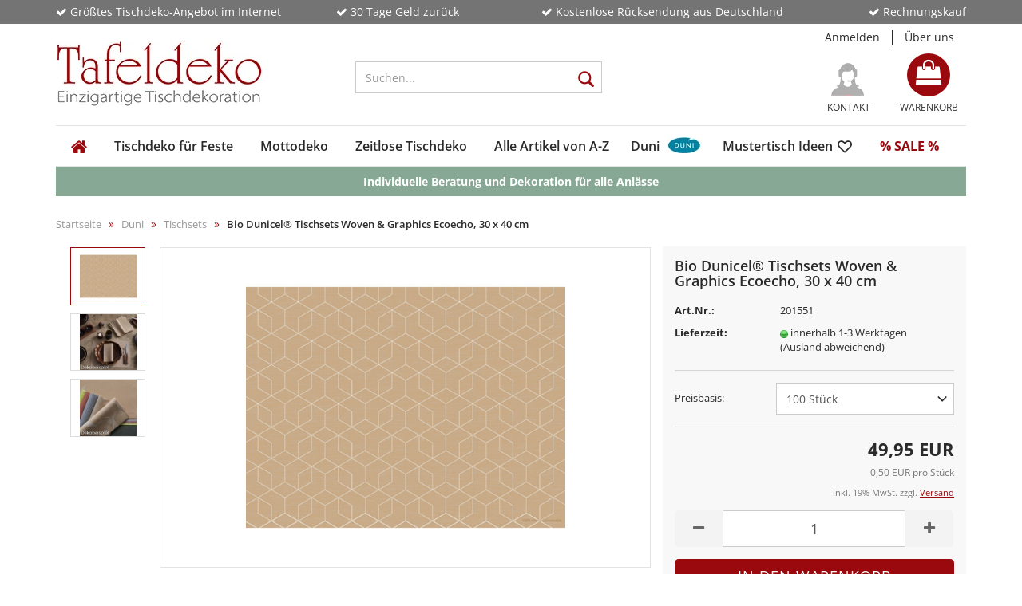

--- FILE ---
content_type: text/html; charset=UTF-8
request_url: https://www.tafeldeko.de/duni-tischsets-dunicel-bio-woven-graphics-ecoecho.html
body_size: 40396
content:
<!DOCTYPE html>
	<html xmlns="http://www.w3.org/1999/xhtml" dir="ltr" lang="de">
		
			<head>
				
					
	
					<!--
			
					=========================================================
					Shopsoftware by Gambio GmbH (c) 2005-2018 [www.gambio.de]
					=========================================================
			
					Gambio GmbH offers you highly scalable E-Commerce-Solutions and Services.
					The Shopsoftware is redistributable under the GNU General Public License (Version 2) [http://www.gnu.org/licenses/gpl-2.0.html].
					based on: E-Commerce Engine Copyright (c) 2006 xt:Commerce, created by Mario Zanier & Guido Winger and licensed under GNU/GPL.
					Information and contribution at http://www.xt-commerce.com
			
					=========================================================
					Please visit our website: www.gambio.de
					=========================================================
			
					-->
				

                

	

                    
                
	
				
					<meta name="viewport" content="width=device-width, initial-scale=1, minimum-scale=1.0, maximum-scale=1.0, user-scalable=no" />
				
	
				
					<meta http-equiv="Content-Type" content="text/html; charset=utf-8" />
		<meta name="language" content="de" />
		<meta name="description" content="Bio Dunicel® Tischsets Woven &amp; Graphics Ecoecho, 30 x 40 cm - Nachhaltiges, zeitloses &amp; elegantes Design ✓ In mehreren Farben erhältlich ✓  Top Duni Qualität ✓" />
		<title>Bio Dunicel® Tischsets Woven &amp; Graphics Ecoecho, 30 x 40 cm | Tafeldeko.de</title>

				
	
				
					<base href="https://www.tafeldeko.de/" />
				
	
				
											
							<link rel="shortcut icon" href="https://www.tafeldeko.de/images/logos/favicon.ico" type="image/x-icon" />
						
									
	
				
											
							<link rel="apple-touch-icon" href="https://www.tafeldeko.de/images/logos/favicon.png" />
						
									
	
				
											
							<link id="main-css" type="text/css" rel="stylesheet" href="templates/Honeygrid/main.min.css?bust=1769181994" />
						
									
	
				
					<!--[if lt IE 9]>
					<link type="text/css" rel="stylesheet" href="templates/Honeygrid/styles/ie8.css" />
					<![endif]-->
				
	
				
					<meta name="robots" content="index,follow" />
		<link rel="canonical" href="https://www.tafeldeko.de/duni-tischsets-dunicel-bio-woven-graphics-ecoecho.html" />
		<script type="text/plain" data-cookiefirst-category="performance">
var gaProperty = 'G-J3XYB02PL6';
var disableStr = 'ga-disable-' + gaProperty;
if (document.cookie.indexOf(disableStr + '=true') > -1) {
  window[disableStr] = true;
}
function gaOptout() {
  document.cookie = disableStr + '=true; expires=Thu, 31 Dec 2099 23:59:59 UTC; path=/';
  window[disableStr] = true;
}
</script>

		<!-- Global site tag (gtag.js) - Google Analytics -->
<script async src="https://www.googletagmanager.com/gtag/js?id=G-J3XYB02PL6"></script>
<script type="text/plain" data-cookiefirst-category="performance">
  window.dataLayer = window.dataLayer || [];
  function gtag(){dataLayer.push(arguments);}
  gtag('js', new Date());

  gtag('config', 'G-J3XYB02PL6', { 'anonymize_ip': true });
  gtag('config', 'AW-1059935634');
</script>
		
		<script type="text/plain" data-cookiefirst-category="performance">(function(w,d,t,r,u){var f,n,i;w[u]=w[u]||[],f=function(){var o={ti:"4003307"};o.q=w[u],w[u]=new UET(o),w[u].push("pageLoad")},n=d.createElement(t),n.src=r,n.async=1,n.onload=n.onreadystatechange=function(){var s=this.readyState;s&&s!=="loaded"&&s!=="complete"||(f(),n.onload=n.onreadystatechange=null)},i=d.getElementsByTagName(t)[0],i.parentNode.insertBefore(n,i)})(window,document,"script","//bat.bing.com/bat.js","uetq");</script><noscript><img src="//bat.bing.com/action/0?ti=4003307&Ver=2" height="0" width="0" style="display:none; visibility: hidden;" /></noscript>
				
	
				
									
				
				
									
		
		
			

			
		
		<link type="text/css" rel="stylesheet" href="GXModules/Datablue/findologic/Shop/Templates/Honeygrid/findologic.css" />


		</head>


		
		

	

							


			<body class="page-product-info db-new-nav db_    gm_boosted_product duni-tischsets-dunicel-bio-woven-graphics-ecoecho gm_boosted_product-duni-tischsets-dunicel-bio-woven-graphics-ecoecho products_id 24219 products_id-24219  "
				  data-dbjs-namespace="https://www.tafeldeko.de/templates/Honeygrid/assets/javascript/dbjs"
				  data-gambio-namespace="https://www.tafeldeko.de/templates/Honeygrid/assets/javascript/engine"
				  data-jse-namespace="https://www.tafeldeko.de/JSEngine/build"
				  data-gambio-controller="initialize"
				  data-gambio-widget="input_number responsive_image_loader transitions image_maps modal history dropdown core_workarounds anchor"
				  data-input_number-separator=","
					 id="db_">

			<script src="https://consent.cookiefirst.com/sites/tafeldeko.de-4f9ae6ec-5d15-426a-b13c-313ce98ba619/consent.js"></script>

			<!-- Facebook Pixel Code -->


<script type="text/plain" data-cookiefirst-category="performance">
  !function(f,b,e,v,n,t,s)
  {if(f.fbq)return;n=f.fbq=function(){n.callMethod?
  n.callMethod.apply(n,arguments):n.queue.push(arguments)};
  if(!f._fbq)f._fbq=n;n.push=n;n.loaded=!0;n.version='2.0';
  n.queue=[];t=b.createElement(e);t.async=!0;
  t.src=v;s=b.getElementsByTagName(e)[0];
  s.parentNode.insertBefore(t,s)}(window, document,'script',
  'https://connect.facebook.net/en_US/fbevents.js');
  fbq('init', '395665800824894');
  fbq('track', 'PageView');
</script>
<noscript><img height="1" width="1" style="display:none"
  src="https://www.facebook.com/tr?id=395665800824894&ev=PageView&noscript=1"
/></noscript>
<!-- End Facebook Pixel Code -->




<script type="text/javascript"> (function (f,i,n,d,o,l,O,g,I,c){var V=[];var m=f.createElement("style");if(d){V.push(d)}if(c&&I.location.hash.indexOf("#search:")===0){V.push(c)}if(V.length>0){var Z=V.join(",");m.textContent=Z+"{opacity: 0;transition: opacity "+O+" ease-in-out;}."+o+" {opacity: 1 !important;}";I.flRevealContainers=function(){var a=f.querySelectorAll(Z);for(var T=0;T<a.length;T++){a[T].classList.add(o)}};setTimeout(I.flRevealContainers,l)}var W=g+"/config/"+i+"/main.js?usergrouphash="+n;var p=f.createElement("script");p.type="text/javascript";p.async=true;p.src=g+"/config/loader.min.js";var q=f.getElementsByTagName("script")[0];p.setAttribute("data-fl-main",W);q.parentNode.insertBefore(p,q);q.parentNode.insertBefore(m,p)})(document,'5FFC747EB2A2C7E665AEAB4EFDBB7BAC','','.fl-navigation-result','fl-reveal',3000,'.3s','//cdn.findologic.com',window,'.fl-result'); </script>



				
					
				
		










		<div class="vorteile-header container-fluid nopadding db_darkgrey hidden-sm hidden-xs">
			<div class="container nopadding">
				<ul>
					<li class="col-md-3 col-sm-3 nopadding"><i class="fa fa-check" aria-hidden="true"></i> Größtes Tischdeko-Angebot im Internet</li>
					<li class="col-md-3 col-sm-3 nopadding"><i class="fa fa-check" aria-hidden="true"></i> 30 Tage Geld zurück</li>
					<li class="col-md-4 col-sm-4 nopadding"><i class="fa fa-check" aria-hidden="true"></i> Kostenlose Rücksendung aus Deutschland</li>
					<li class="col-md-2 col-sm-2 nopadding"><i class="fa fa-check" aria-hidden="true"></i> Rechnungskauf</li>
				</ul>
			</div>
		</div>


<div id="outer-wrapper" >

	<header id="header" class="navbar">

								
				
		




<div id="topbar-container">
	
		<div class="navbar-topbar">
		<nav data-gambio-widget="menu link_crypter" data-menu-switch-element-position="false" data-menu-events='{"desktop": ["click"], "mobile": ["click"]}' data-menu-ignore-class="dropdown-menu">
			<ul class="nav navbar-nav navbar-right">

				
				
				
				
									<li class="dropdown navbar-topbar-item first">
						<a title="Anmeldung" href="/duni-tischsets-dunicel-bio-woven-graphics-ecoecho.html#" class="dropdown-toggle" data-toggle-hover="dropdown">
							Anmelden
							<span class="fa fa-sign-in visible-xs-block"></span>
						</a>
						



<ul class="dropdown-menu dropdown-menu-login arrow-top">
	<li class="arrow"></li>
	<li class="dropdown-header hidden-xs">Kundenlogin</li>
	<li>
		<form action="https://www.tafeldeko.de/login.php?action=process" method="post" class="form-horizontal">
			<div class="form-group">
				<input type="text" id="login-username" class="form-control" placeholder="E-Mail" name="email_address" />
			</div>
			<div class="form-group">
				<input type="password" id="login-password" class="form-control" placeholder="Passwort" name="password" />
			</div>
			<div class="dropdown-footer row">
				<input type="submit" class="btn btn-primary btn-block" value="Anmelden" />
				<ul>
					<li>
						<a title="Neues Konto erstellen" href="https://www.tafeldeko.de/login.php">
							Neues Konto erstellen
						</a>
					</li>
					<li>
						<a title="Passwort vergessen?" href="https://www.tafeldeko.de/password_double_opt.php">
							Passwort vergessen?
						</a>
					</li>
				</ul>
			</div>
		</form>
	</li>
</ul>
					</li>
				
				
				


				 <a id="ueber-uns" href="/info/ueber-uns.html" title="Über uns">Über uns</a>


			</ul>


		</nav>
	</div>
</div>


		<div class="inside">

			<div class="row">

																

					<div class="navbar-header" data-gambio-widget="mobile_menu">
														<div id="navbar-brand" class="navbar-brand">
		<a href="https://www.tafeldeko.de/" title="Tafeldeko - einzigartige Tischdekoration" style="background-image: url('https://www.tafeldeko.de/images/logos/logo-tafeldeko_logo.jpg')"></a>
	</div>

												


<button type="button" class="navbar-toggle" data-mobile_menu-target="#categories .navbar-collapse" 
        data-mobile_menu-body-class="categories-open" data-mobile_menu-toggle-content-visibility>
	<i class="gm-menu"></i>
</button>

<button type="button" class="navbar-toggle cart-icon" data-mobile_menu-location="shopping_cart.php">
	<i class="gm-cart-basket"></i>
	<span class="cart-products-count hidden">
		0
	</span>
</button>

	<button type="button" class="navbar-toggle" data-mobile_menu-target="#search" data-mobile_menu-body-class="search-open"
			data-mobile_menu-toggle-content-visibility>
		<i class="gm-search"></i>
	</button>

					</div>

									




		
<div id="search" class="navbar-search collapse navbar-collapse">

	
	<p class="navbar-search-header dropdown-header">Suchen</p>

	<form action="advanced_search_result.php" method="get">

		<div class="navbar-search-input-group input-group">
			<div class="navbar-search-input-group-btn input-group-btn custom-dropdown" data-dropdown-trigger-change="false" data-dropdown-trigger-no-change="false">
				
				<button type="button" class="btn btn-default dropdown-toggle" data-toggle="dropdown" aria-haspopup="true" aria-expanded="false">
					<span class="dropdown-name">Alle</span> <span class="caret"></span>
				</button>

									<ul class="dropdown-menu">
													<li><a href="#" data-rel="0">Alle</a></li>
															<li><a href="#" data-rel="2413">Tischdeko für Feste</a></li>
															<li><a href="#" data-rel="2143">Mottodeko</a></li>
															<li><a href="#" data-rel="2667">Zeitlose Tischdeko</a></li>
															<li><a href="#" data-rel="2414">Alle Artikel von A-Z</a></li>
															<li><a href="#" data-rel="2415">Duni</a></li>
															<li><a href="#" data-rel="2074">Mustertisch Ideen</a></li>
															<li><a href="#" data-rel="417">% SALE %</a></li>
																		</ul>
				
								<select name="categories_id" id="search-categories-id">
					<option value="0">Alle</option>
															<option value="2413">Tischdeko für Feste</option>
										<option value="2143">Mottodeko</option>
										<option value="2667">Zeitlose Tischdeko</option>
										<option value="2414">Alle Artikel von A-Z</option>
										<option value="2415">Duni</option>
										<option value="2074">Mustertisch Ideen</option>
										<option value="417">% SALE %</option>
														</select>
								
			</div>
			<input type="text" name="keywords" placeholder="Suchen..." class="form-control" autocomplete="off" />
			<button type="submit" class="gm-search form-control-feedback"></button>
			
		</div>

		
					<input type="hidden" value="1" name="inc_subcat" />
		
		<div class="navbar-search-footer visible-xs-block">
			<button class="btn btn-primary btn-block" type="submit">
				Suchen...
			</button>
			<a href="advanced_search.php" class="btn btn-default btn-block" title="Erweiterte Suche">
				Erweiterte Suche
			</a>
		</div>
		
		<div class="search-result-container"></div>

	</form>
</div>

				
									<div class="custom-container" id="custom-1">
	<div class="inside">

	<div class="db_headericons">
			

			<a  class="kontakt" href="/info/kontakt.html">
				Kontakt
			</a>

			<a class="merkzettel" href="/wish_list.php">
				Merkzettel 
			</a>
	</div>
	
	<!--			 -->
	</div>
</div>

				
														

<nav id="cart-container" class="navbar-cart" data-gambio-widget="menu cart_dropdown" data-menu-switch-element-position="false">
	<ul class="cart-container-inner">
		<li>
			<a href="https://www.tafeldeko.de/shopping_cart.php" class="dropdown-toggle">
				<i class="fa fa-shopping-bag"></i>
				<span class="cart">
					Warenkorb<br />
					<span class="products">
						 0,00 EUR
					</span>
				</span>
				<span class="cart-products-count hidden">
					
				</span>
			</a>
			


<ul class="dropdown-menu arrow-top cart-dropdown cart-empty">
	<li class="arrow"></li>

	
	<li class="cart-dropdown-inside">

				
					<div class="cart-empty">
				Sie haben noch keine Artikel in Ihrem Warenkorb.
			</div>
				
	</li>
</ul>
		</li>
	</ul>
</nav>
				
			</div>

		</div>

		
		


								

<div id="categories">
	<div class="navbar-collapse collapse">
		<nav class="navbar-default navbar-categories" data-gambio-widget="menu">
			<ul class="level-1 nav navbar-nav">

				<li class="db_homicon hidden-sm"><a href="/index.php"><i class="fa fa-home" aria-hidden="true"></i></a></li>

				
					
							
								
				


					<li class="dropdown level-1-child" data-id="2413">
						<a class="dropdown-toggle" href="https://www.tafeldeko.de/tischdeko-fuer-feste/" title="Tischdeko für Feste">
							Tischdeko für Feste						</a>

													<ul data-level="2" class="level-2 dropdown-menu dropdown-menu-child">
								<li class="enter-category">
									<a class="dropdown-toggle" href="https://www.tafeldeko.de/tischdeko-fuer-feste/" title="Tischdeko für Feste">Alle anzeigen</a>
								</li>

																																																																																																																																																																																																																																																																																																																																																																																																																																																																																																																																																																																																								
																										
									

										
										<li class="dropdown132 level-2-child">
											<a href="https://www.tafeldeko.de/tischdeko-fruehling-ostern/" title="Frühling & Ostern">
												Frühling & Ostern
											</a>
										</li>
										
										
									
									

										
										<li class="dropdown132 level-2-child">
											<a href="https://www.tafeldeko.de/tischdeko-geburtstag/" title="Geburtstag">
												Geburtstag
											</a>
										</li>
										
										
									
									

										
										<li class="dropdown132 level-2-child">
											<a href="https://www.tafeldeko.de/tischdeko-hochzeit/" title="Hochzeit">
												Hochzeit
											</a>
										</li>
										
										
									
									

										
										<li class="dropdown132 level-2-child">
											<a href="https://www.tafeldeko.de/tischdeko-kommunion/" title="Kommunion">
												Kommunion
											</a>
										</li>
										
										
									
									

										
										<li class="dropdown132 level-2-child">
											<a href="https://www.tafeldeko.de/tischdeko-konfirmation/" title="Konfirmation">
												Konfirmation
											</a>
										</li>
										
										
									
									

										
										<li class="level-2-child">
											<a href="https://www.tafeldeko.de/partydeko/" title="Partydeko">
												Partydeko
											</a>
										</li>
										
										
									
									

										
										<li class="dropdown132 level-2-child">
											<a href="https://www.tafeldeko.de/tischdeko-taufe/" title="Taufe & Baby Party">
												Taufe & Baby Party
											</a>
										</li>
										
										
									
									

										
										<li class="dropdown132 level-2-child">
											<a href="https://www.tafeldeko.de/tischdeko-jugendfeier-jugendweihe/" title="Jugendfeier & Jugendweihe">
												Jugendfeier & Jugendweihe
											</a>
										</li>
										
										
									
									

										
										<li class="dropdown132 level-2-child">
											<a href="https://www.tafeldeko.de/tischdeko-einschulung-schulanfang/" title="Schulanfang">
												Schulanfang
											</a>
										</li>
										
										
									
									

										
										<li class="dropdown132 level-2-child">
											<a href="https://www.tafeldeko.de/tischdeko-kindergeburtstag/" title="Kindergeburtstag & Kinderparty">
												Kindergeburtstag & Kinderparty
											</a>
										</li>
										
										
									
									

										
										<li class="dropdown132 level-2-child">
											<a href="https://www.tafeldeko.de/tischdeko-sommer/" title="Sommer">
												Sommer
											</a>
										</li>
										
										
									
									

										
										<li class="dropdown132 level-2-child">
											<a href="https://www.tafeldeko.de/tischdeko-herbst/" title="Herbst">
												Herbst
											</a>
										</li>
										
										
									
									

										
										<li class="dropdown132 level-2-child">
											<a href="https://www.tafeldeko.de/tischdeko-weihnachten/" title="Winter & Weihnachten">
												Winter & Weihnachten
											</a>
										</li>
										
										
									
									

										
										<li class="dropdown132 level-2-child">
											<a href="https://www.tafeldeko.de/tischdeko-silvester/" title="Silvester">
												Silvester
											</a>
										</li>
										
										
									
									

										
										<li class="dropdown132 level-2-child">
											<a href="https://www.tafeldeko.de/tischdeko-firmenveranstaltungen/" title="Betriebsfest & Firmenjubiläum">
												Betriebsfest & Firmenjubiläum
											</a>
										</li>
										
										
									
									

										
										<li class="level-2-child">
											<a href="https://www.tafeldeko.de/tischdeko-trauer/" title="Trauerfeier">
												Trauerfeier
											</a>
										</li>
										
										
									
									
								
							</ul>
						
					</li>
				
					
							
								
				


					<li class="dropdown level-1-child" data-id="2143">
						<a class="dropdown-toggle" href="https://www.tafeldeko.de/motto-tischdeko/" title="Mottodeko">
							Mottodeko						</a>

													<ul data-level="2" class="level-2 dropdown-menu dropdown-menu-child">
								<li class="enter-category">
									<a class="dropdown-toggle" href="https://www.tafeldeko.de/motto-tischdeko/" title="Mottodeko">Alle anzeigen</a>
								</li>

																																																																																																																																																																																																																																																																																																																																																																																																																																																																																																																																																																																																																																																																																																																																																																																																																																																																																																																																																																																																																																																								
																										
									

										

												
										
										
																				

										
									
									

										

												
										
										
																				

										
									
									

										

												
										
										
																				

										
									
									

										

												
										
										
																				

										
									
									

										

												
										
										
																				

										
									
									

										

												
										
										
																				

										
									
									

										

												
										
										
																				

										
									
									

										

												
										
										
																				

										
									
									

										

												
										
										
																				

										
									
									

										

												
										
										
																				

										
									
									

										

												
										
										
																				

										
									
									

										

												
										
										
																				

										
									
									

										

												
										
										
																				

										
									
									

										

												
										
										
																				

										
									
									

										

												
										
										
																				

										
									
									

										

												
										
										
																				

										
									
									

										

												
										
										
																				

										
									
									

										

												
										
										
																				

										
									
									

										

												
										
										
																				

										
									
									

										

												
										
										
																				

										
									
									

										

												
										
										
																				

										
									
									

										

												
										
										
																				

										
									
									

										

												
										
										
																				

										
									
									

										

												
																				
										
																				

										
									
									

										

												
																				
										
																				

										
									
									

										

												
																				
										
																				

										
									
									

										

												
																				
										
																				

										
									
									

										

												
																				
										
																				

										
									
									
									
									<span class="mottodesmonats"><b>Mottos des Monats</b></span>

																			
											<li class="level-2-child">
											<a href="https://www.tafeldeko.de/motto-tischdeko-fasching/" title="Fasching & Karneval">
												Fasching & Karneval
											</a>
										</li>

																			
											<li class="level-2-child">
											<a href="https://www.tafeldeko.de/motto-tischdeko-musik/" title="Musik">
												Musik
											</a>
										</li>

																			
											<li class="level-2-child">
											<a href="https://www.tafeldeko.de/glas-dekoration/" title="Mix & Match Glas-Deko">
												Mix & Match Glas-Deko
											</a>
										</li>

																			
											<li class="dropdown132 level-2-child">
											<a href="https://www.tafeldeko.de/geldgeschenke/" title="Originelle Gutscheinverpackungen">
												Originelle Gutscheinverpackungen
											</a>
										</li>

																		
									<span class="mottodesmonats"><b>Klassiker</b></span>

																			
											<li class="level-2-child">
											<a href="https://www.tafeldeko.de/winteridylle/" title="Winteridylle">
												Winteridylle
											</a>
										</li>

																			
											<li class="level-2-child">
											<a href="https://www.tafeldeko.de/motto-tischdeko-fussball/" title="Fußballparty">
												Fußballparty
											</a>
										</li>

																			
											<li class="level-2-child">
											<a href="https://www.tafeldeko.de/motto-tischdeko-nostalgie-romantik/" title="Nostalgie & Romantik">
												Nostalgie & Romantik
											</a>
										</li>

																			
											<li class="level-2-child">
											<a href="https://www.tafeldeko.de/motto-tischdeko-60er-70er-80er-jahre/" title="70er & 80er Flower Power & Disco Fever">
												70er & 80er Flower Power & Disco Fever
											</a>
										</li>

																			
											<li class="level-2-child">
											<a href="https://www.tafeldeko.de/motto-tischdeko-glamourparty/" title="Glamourparty">
												Glamourparty
											</a>
										</li>

									

									<span class="mottodesmonats"><b>Mottos nach Jahreszeiten</b></span>

																			
											<li class="level-2-child">
											<a href="https://www.tafeldeko.de/sidboard-couchtisch-in-gruen/" title="Schneeglöckchen als Frühlingsboten">
												Schneeglöckchen als Frühlingsboten
											</a>
										</li>

																			
											<li class="level-2-child">
											<a href="https://www.tafeldeko.de/deko-tipp-valentinstag/" title="Valentinstag - Liebe pur!">
												Valentinstag - Liebe pur!
											</a>
										</li>

																			
											<li class="level-2-child">
											<a href="https://www.tafeldeko.de/motto-tischdeko-maritim/" title="Reif für die Insel - Maritime Deko">
												Reif für die Insel - Maritime Deko
											</a>
										</li>

																			
											<li class="level-2-child">
											<a href="https://www.tafeldeko.de/sommerdeko/" title="Sommerdeko in zarten Pastellfarben">
												Sommerdeko in zarten Pastellfarben
											</a>
										</li>

																			
											<li class="level-2-child">
											<a href="https://www.tafeldeko.de/tischdeko-sommer-mohn/" title="Blumenfeld im Spätsommer">
												Blumenfeld im Spätsommer
											</a>
										</li>

																			
											<li class="level-2-child">
											<a href="https://www.tafeldeko.de/motto-tischdeko-italien/" title="Italien">
												Italien
											</a>
										</li>

																			
											<li class="level-2-child">
											<a href="https://www.tafeldeko.de/motto-tischdeko-lavendel/" title="Lavendel">
												Lavendel
											</a>
										</li>

																			
											<li class="level-2-child">
											<a href="https://www.tafeldeko.de/motto-tischdeko-weinfest/" title="Weinfest">
												Weinfest
											</a>
										</li>

																			
											<li class="dropdown132 level-2-child">
											<a href="https://www.tafeldeko.de/herbstdeko-bei-tafeldeko/" title="Unsere Herbstwelt">
												Unsere Herbstwelt
											</a>
										</li>

																			
											<li class="level-2-child">
											<a href="https://www.tafeldeko.de/moderne-herbstdeko/" title="Eukalyptus & Beerentöne">
												Eukalyptus & Beerentöne
											</a>
										</li>

																			
											<li class="level-2-child">
											<a href="https://www.tafeldeko.de/motto-tischdeko-jagdzeit/" title="Wald & Wild">
												Wald & Wild
											</a>
										</li>

																			
											<li class="dropdown132 level-2-child">
											<a href="https://www.tafeldeko.de/motto-partydeko-oktoberfest/" title="Bayrische Deko - Zünftig feiern">
												Bayrische Deko - Zünftig feiern
											</a>
										</li>

																			
											<li class="dropdown132 level-2-child">
											<a href="https://www.tafeldeko.de/gemuetlicher-advent/" title="Weihnachtliche Lichterdeko-Ideen">
												Weihnachtliche Lichterdeko-Ideen
											</a>
										</li>

																			
											<li class="level-2-child">
											<a href="https://www.tafeldeko.de/motto-apres-ski-deko/" title="Après-Ski Deko">
												Après-Ski Deko
											</a>
										</li>

									
									<span class="mottodesmonats"><b>Dekosets</b></span>

																			
											<li class="dropdown132 level-2-child">
											<a href="https://www.tafeldeko.de/deko-ideen-zuhause/" title="15 neue Dekoideen für den Alltag">
												15 neue Dekoideen für den Alltag
											</a>
										</li>

																			
											<li class="level-2-child">
											<a href="https://www.tafeldeko.de/tischdeko-pakete/" title="Tischdeko-Pakete & Sets: fix & fertig!">
												Tischdeko-Pakete & Sets: fix & fertig!
											</a>
										</li>

																			
											<li class="level-2-child">
											<a href="https://www.tafeldeko.de/servietten-passende-tischlaeufer/" title="Passende Duos - Servietten & Tischläufer">
												Passende Duos - Servietten & Tischläufer
											</a>
										</li>

																			
											<li class="level-2-child">
											<a href="https://www.tafeldeko.de/lampionkerzen-passende-servietten/" title="Passende Duos - Kerzen & Servietten">
												Passende Duos - Kerzen & Servietten
											</a>
										</li>

																			
											<li class="level-2-child">
											<a href="https://www.tafeldeko.de/nachhaltig-dekorieren/" title="Eco - Nachhaltig dekorieren">
												Eco - Nachhaltig dekorieren
											</a>
										</li>

																		

									
									
								
							</ul>
						
					</li>
				
					
							
								
				


					<li class="dropdown level-1-child" data-id="2667">
						<a class="dropdown-toggle" href="https://www.tafeldeko.de/tischdeko-basics/" title="Zeitlose Tischdeko">
							Zeitlose Tischdeko						</a>

													<ul data-level="2" class="level-2 dropdown-menu dropdown-menu-child">
								<li class="enter-category">
									<a class="dropdown-toggle" href="https://www.tafeldeko.de/tischdeko-basics/" title="Zeitlose Tischdeko">Alle anzeigen</a>
								</li>

																																																																																																																																																																																																																																																																																																																																												
																										
									

										
										<li class="level-2-child">
											<a href="https://www.tafeldeko.de/tafeldeko-basic-kollektion/" title="Auf einen Blick: Die Tafeldeko Basics">
												Auf einen Blick: Die Tafeldeko Basics
											</a>
										</li>
										
										
									
									

										
										<li class="level-2-child">
											<a href="https://www.tafeldeko.de/premium-faltservietten-25/" title="Premium Falt-Servietten im 20er/25er Pack">
												Premium Falt-Servietten im 20er/25er Pack
											</a>
										</li>
										
										
									
									

										
										<li class="level-2-child">
											<a href="https://www.tafeldeko.de/tischdeko-hochzeit-salbeigruen/" title="1. Wunderschön in Salbeigrün">
												1. Wunderschön in Salbeigrün
											</a>
										</li>
										
										
									
									

										
										<li class="level-2-child">
											<a href="https://www.tafeldeko.de/tischdeko-festlich-pistaziengruen/" title="2. Festlich in Pistaziengrün">
												2. Festlich in Pistaziengrün
											</a>
										</li>
										
										
									
									

										
										<li class="level-2-child">
											<a href="https://www.tafeldeko.de/tischdeko-mustertisch-schwarz-holz/" title="3. Black & Wood">
												3. Black & Wood
											</a>
										</li>
										
										
									
									

										
										<li class="level-2-child">
											<a href="https://www.tafeldeko.de/tischdeko-elegance-silber/" title="4. Eleganz in Silber">
												4. Eleganz in Silber
											</a>
										</li>
										
										
									
									

										
										<li class="level-2-child">
											<a href="https://www.tafeldeko.de/tischdeko-jute-tuerkis/" title="5. Jute & Holz in Türkis">
												5. Jute & Holz in Türkis
											</a>
										</li>
										
										
									
									

										
										<li class="level-2-child">
											<a href="https://www.tafeldeko.de/tischdeko-rustikal-greige-natur/" title="6. Rustikal in Greige">
												6. Rustikal in Greige
											</a>
										</li>
										
										
									
									

										
										<li class="level-2-child">
											<a href="https://www.tafeldeko.de/tischdeko-modern-bordeaux/" title="7. Chic in Bordeaux">
												7. Chic in Bordeaux
											</a>
										</li>
										
										
									
									
								
							</ul>
						
					</li>
				
					
							
								
				


					<li class="dropdown level-1-child" data-id="2414">
						<a class="dropdown-toggle" href="https://www.tafeldeko.de/tischdeko-artikel/" title="Alle Artikel von A-Z">
							Alle Artikel von A-Z						</a>

													<ul data-level="2" class="level-2 dropdown-menu dropdown-menu-child">
								<li class="enter-category">
									<a class="dropdown-toggle" href="https://www.tafeldeko.de/tischdeko-artikel/" title="Alle Artikel von A-Z">Alle anzeigen</a>
								</li>

																																																																																																																																																																																																																																																																																																																																																																																																																																																																																																																																																																																																																																																																																																																																																																																												
																										
									

										
										<li class="level-2-child">
											<a href="https://www.tafeldeko.de/tischdeko-neuheiten/" title="✽ Neuheiten ✽">
												✽ Neuheiten ✽
											</a>
										</li>
										
										
									
									

										
										<li class="level-2-child">
											<a href="https://www.tafeldeko.de/tischdeko-bestseller/" title="❁ Bestseller ❁">
												❁ Bestseller ❁
											</a>
										</li>
										
										
									
									

										
										<li class="dropdown132 level-2-child">
											<a href="https://www.tafeldeko.de/servietten-shop/" title="Servietten">
												Servietten
											</a>
										</li>
										
										
									
									

										
										<li class="dropdown132 level-2-child">
											<a href="https://www.tafeldeko.de/tischdecken-shop/" title="Tischdecken & Tischsets">
												Tischdecken & Tischsets
											</a>
										</li>
										
										
									
									

										
										<li class="dropdown132 level-2-child">
											<a href="https://www.tafeldeko.de/tischlaeufer-shop/" title="Tischläufer">
												Tischläufer
											</a>
										</li>
										
										
									
									

										
										<li class="level-2-child">
											<a href="https://www.tafeldeko.de/raumdeko/" title="Ballons, Girlanden & Wimpelketten">
												Ballons, Girlanden & Wimpelketten
											</a>
										</li>
										
										
									
									

										
										<li class="dropdown132 level-2-child">
											<a href="https://www.tafeldeko.de/tischbaender/" title="Bänder & Kordeln">
												Bänder & Kordeln
											</a>
										</li>
										
										
									
									

										
										<li class="dropdown132 level-2-child">
											<a href="https://www.tafeldeko.de/kerzen-teelichter/" title="Kerzen, Teelichter & LEDs">
												Kerzen, Teelichter & LEDs
											</a>
										</li>
										
										
									
									

										
										<li class="dropdown132 level-2-child">
											<a href="https://www.tafeldeko.de/teelichthalter-kerzenhalter-kerzenteller/" title="Kerzenhalter & Kerzenteller">
												Kerzenhalter & Kerzenteller
											</a>
										</li>
										
										
									
									

										
										<li class="dropdown132 level-2-child">
											<a href="https://www.tafeldeko.de/glasvasen-keramikvasen-glasschalen/" title="Vasen & Schalen">
												Vasen & Schalen
											</a>
										</li>
										
										
									
									

										
										<li class="dropdown132 level-2-child">
											<a href="https://www.tafeldeko.de/dekofiguren/" title="Dekofiguren">
												Dekofiguren
											</a>
										</li>
										
										
									
									

										
										<li class="dropdown132 level-2-child">
											<a href="https://www.tafeldeko.de/filzdeko/" title="Filzdeko">
												Filzdeko
											</a>
										</li>
										
										
									
									

										
										<li class="level-2-child">
											<a href="https://www.tafeldeko.de/gastgeschenke-tischdeko/" title="Gastgeschenke">
												Gastgeschenke
											</a>
										</li>
										
										
									
									

										
										<li class="level-2-child">
											<a href="https://www.tafeldeko.de/herzen/" title="Herzen">
												Herzen
											</a>
										</li>
										
										
									
									

										
										<li class="dropdown132 level-2-child">
											<a href="https://www.tafeldeko.de/kunstblumen-shop/" title="Kunstblumen & Zweige">
												Kunstblumen & Zweige
											</a>
										</li>
										
										
									
									

										
										<li class="dropdown132 level-2-child">
											<a href="https://www.tafeldeko.de/naturdeko-kraenze/" title="Naturdeko & Kränze">
												Naturdeko & Kränze
											</a>
										</li>
										
										
									
									

										
										<li class="dropdown132 level-2-child">
											<a href="https://www.tafeldeko.de/organza-stoffe/" title="Organza Stoffe & Säckchen">
												Organza Stoffe & Säckchen
											</a>
										</li>
										
										
									
									

										
										<li class="level-2-child">
											<a href="https://www.tafeldeko.de/sand-dekosteine/" title="Sand & Dekosteine">
												Sand & Dekosteine
											</a>
										</li>
										
										
									
									

										
										<li class="dropdown132 level-2-child">
											<a href="https://www.tafeldeko.de/sizoflor-sizoweb/" title="Sizoflor & Sizoweb">
												Sizoflor & Sizoweb
											</a>
										</li>
										
										
									
									

										
										<li class="dropdown132 level-2-child">
											<a href="https://www.tafeldeko.de/streudeko-tischdeko/" title="Streudeko">
												Streudeko
											</a>
										</li>
										
										
									
									

										
										<li class="dropdown132 level-2-child">
											<a href="https://www.tafeldeko.de/kartengestaltung-tischdeko/" title="Selbst basteln">
												Selbst basteln
											</a>
										</li>
										
										
									
									
								
							</ul>
						
					</li>
				
					
							
								
				


					<li class="dropdown level-1-child" data-id="2415">
						<a class="dropdown-toggle" href="https://www.tafeldeko.de/alles-von-duni/" title="Duni">
							Duni						</a>

													<ul data-level="2" class="level-2 dropdown-menu dropdown-menu-child">
								<li class="enter-category">
									<a class="dropdown-toggle" href="https://www.tafeldeko.de/alles-von-duni/" title="Duni">Alle anzeigen</a>
								</li>

																																																																																																																																																																																																																																																																																																																																																																																																																																																																																												
																										
									

										
										<li class="dropdown132 level-2-child">
											<a href="https://www.tafeldeko.de/duni-ganzjahresmotive-serien/" title="Ganzjahresmotive">
												Ganzjahresmotive
											</a>
										</li>
										
										
									
									

										
										<li class="dropdown132 level-2-child">
											<a href="https://www.tafeldeko.de/duni-jahreszeiten-themenwelten/" title="Jahreszeiten Motive">
												Jahreszeiten Motive
											</a>
										</li>
										
										
									
									

										
										<li class="dropdown132 level-2-child">
											<a href="https://www.tafeldeko.de/duni-servietten-shop/" title="Servietten">
												Servietten
											</a>
										</li>
										
										
									
									

										
										<li class="level-2-child">
											<a href="https://www.tafeldeko.de/duni-bestecktaschen-serviettentaschen/" title="Bestecktaschen & Serviettentaschen">
												Bestecktaschen & Serviettentaschen
											</a>
										</li>
										
										
									
									

										
										<li class="level-2-child">
											<a href="https://www.tafeldeko.de/duni-tischdecken/" title="Tischdecken">
												Tischdecken
											</a>
										</li>
										
										
									
									

										
										<li class="level-2-child">
											<a href="https://www.tafeldeko.de/duni-mitteldecken/" title="Mitteldecken">
												Mitteldecken
											</a>
										</li>
										
										
									
									

										
										<li class="level-2-child">
											<a href="https://www.tafeldeko.de/duni-tischlaeufer/" title="Tischläufer">
												Tischläufer
											</a>
										</li>
										
										
									
									

										
										<li class="level-2-child active">
											<a href="https://www.tafeldeko.de/duni-tischsets/" title="Tischsets">
												Tischsets
											</a>
										</li>
										
										
									
									

										
										<li class="dropdown132 level-2-child">
											<a href="https://www.tafeldeko.de/duni-kerzen-led/" title="Kerzen & LEDs">
												Kerzen & LEDs
											</a>
										</li>
										
										
									
									

										
										<li class="level-2-child">
											<a href="https://www.tafeldeko.de/duni-kerzenhalter-kerzenstaender/" title="Kerzenhalter & Kerzenständer">
												Kerzenhalter & Kerzenständer
											</a>
										</li>
										
										
									
									

										
										<li class="level-2-child">
											<a href="https://www.tafeldeko.de/duni-tischaccessoires/" title="Untersetzer & Kleiderschutz-Lätzchen">
												Untersetzer & Kleiderschutz-Lätzchen
											</a>
										</li>
										
										
									
									

										
										<li class="level-2-child">
											<a href="https://www.tafeldeko.de/duni-laponian-designkonzept/" title="Laponian Designkonzept">
												Laponian Designkonzept
											</a>
										</li>
										
										
									
									

										
										<li class="level-2-child">
											<a href="https://www.tafeldeko.de/duni-angebote-restposten/" title="Angebote & Restposten">
												Angebote & Restposten
											</a>
										</li>
										
										
									
									
								
							</ul>
						
					</li>
				
					
				
				


					<li class="dropdown level-1-child" data-id="2074">
						<a class="dropdown-toggle" href="https://www.tafeldeko.de/tischdeko-ideen/" title="Mustertisch Ideen">
							Mustertisch Ideen						</a>

													<ul data-level="2" class="level-2 dropdown-menu dropdown-menu-child">
								<li class="enter-category">
									<a class="dropdown-toggle" href="https://www.tafeldeko.de/tischdeko-ideen/" title="Mustertisch Ideen">Alle anzeigen</a>
								</li>

																																																																																																																																																																																																																																																																																																																																																																																
																										
									

										
										<li class="level-2-child">
											<a href="https://www.tafeldeko.de/tischdeko-ideen/geburtstag-tischdeko/" title="Geburtstag, Party & Feste">
												Geburtstag, Party & Feste
											</a>
										</li>
										
										
									
									

										
										<li class="level-2-child">
											<a href="https://www.tafeldeko.de/tischdeko-ideen/hochzeit-tischdeko/" title="Hochzeit">
												Hochzeit
											</a>
										</li>
										
										
									
									

										
										<li class="level-2-child">
											<a href="https://www.tafeldeko.de/tischdeko-ideen/kommunion-tischdeko/" title="Kommunion & Konfirmation">
												Kommunion & Konfirmation
											</a>
										</li>
										
										
									
									

										
										<li class="level-2-child">
											<a href="https://www.tafeldeko.de/tischdeko-ideen/sommer-tischdeko/" title="Frühling & Sommer">
												Frühling & Sommer
											</a>
										</li>
										
										
									
									

										
										<li class="level-2-child">
											<a href="https://www.tafeldeko.de/tischdeko-ideen/taufe-tischdeko/" title="Taufe & Baby Party">
												Taufe & Baby Party
											</a>
										</li>
										
										
									
									

										
										<li class="level-2-child">
											<a href="https://www.tafeldeko.de/tischdeko-ideen/einschulung-tischdeko/" title="Schulanfang & Einschulung">
												Schulanfang & Einschulung
											</a>
										</li>
										
										
									
									

										
										<li class="level-2-child">
											<a href="https://www.tafeldeko.de/tischdeko-ideen/goldene-hochzeit-tischdeko/" title="Silberne & Goldene Hochzeit">
												Silberne & Goldene Hochzeit
											</a>
										</li>
										
										
									
									

										
										<li class="level-2-child">
											<a href="https://www.tafeldeko.de/tischdeko-ideen/herbst-tischdeko/" title="Herbst">
												Herbst
											</a>
										</li>
										
										
									
									

										
										<li class="level-2-child">
											<a href="https://www.tafeldeko.de/tischdeko-ideen/weihnachts-tischdeko/" title="Advent, Weihnachten & Winter">
												Advent, Weihnachten & Winter
											</a>
										</li>
										
										
									
									

										
										<li class="level-2-child">
											<a href="https://www.tafeldeko.de/tischdeko-ideen/silvester-tischdeko/" title="Silvester">
												Silvester
											</a>
										</li>
										
										
									
									
								
							</ul>
						
					</li>
				
					
							
								
				


					<li class="level-1-child" data-id="417">
						<a class="dropdown-toggle" href="https://www.tafeldeko.de/tischdeko-sale/" title="% SALE %">
							% SALE %						</a>

						
					</li>
				
				

				<li class="dropdown dropdown-more" style="display: none">
					<a class="dropdown-toggle" href="#" title="">
						Weitere
					</a>
					<ul class="level-2 dropdown-menu ignore-menu"></ul>
				</li>

			</ul>
		</nav>

	</div>
</div>

		
	</header>



<div class="container" id="db_banner">	
		<div id="banner-toggle">
			<div class="toggle-container heading-text btn btn-buy">
	<p style="padding-top: 0;margin-bottom: 0;">
		<strong><span class="small-code">Individuelle Beratung und Dekoration f&uuml;r alle Anl&auml;sse</span></strong>
	</p>
</div>
		</div>	
		<div id="small-print">
			<a href="https://www.tafeldeko.de/info/kontakt.html" name="Kontakt für Beratung" target="_self" title="Kontakt für Beratung"><span class="small-text btn btn-buy">Rufen Sie uns gerne an - hier klicken</span></a>			
		</div>
</div>



		<div id="db_bewertungsbox" class="hidden-md hidden-sm hidden-xs">
			<div id="bewertungsklicker">
				<div class="bewertungsklicker-img">
				<!-- eKomiSeal START -->
					<div id="eKomiSeal_default"></div>
					<!-- eKomiSeal END -->
					
					<!-- eKomiLoader START, only needed once per page -->
					<script type="text/javascript">
						(function(){
							eKomiIntegrationConfig = new Array(
								{certId:'EE27647A218BF4F'}
							);
							if(typeof eKomiIntegrationConfig != "undefined"){for(var eKomiIntegrationLoop=0;eKomiIntegrationLoop<eKomiIntegrationConfig.length;eKomiIntegrationLoop++){
								var eKomiIntegrationContainer = document.createElement('script');
								eKomiIntegrationContainer.type = 'text/javascript'; eKomiIntegrationContainer.defer = true;
								eKomiIntegrationContainer.src = (document.location.protocol=='https:'?'https:':'http:') +"//connect.ekomi.de/integration_1487148010/" + eKomiIntegrationConfig[eKomiIntegrationLoop].certId + ".js";
								document.getElementsByTagName("head")[0].appendChild(eKomiIntegrationContainer);
							}}else{if('console' in window){ console.error('connectEkomiIntegration - Cannot read eKomiIntegrationConfig'); }}
						})();
					</script>
					
					<!-- eKomiLoader END, only needed once per page -->
				</div>
				<div class="bewertungsklicker-button"><i class="fa fa-angle-right"></i><i class="fa fa-angle-right"></i>			</div>
			</div>

			<div id="db_bewertungs_box">
				<div id="db_bewertungs_headline">Das sagen unsere Kunden:</div>
					<div id="db_bewertungs_box_inner">
						<span>

							<div id="eKomiWidget_default"></div>

						</span>
					</div>
					<div id="db_bewertungs_footer"> <i class="fa fa-angle-right"></i><i class="fa fa-angle-right"></i> </div>
			</div>
		</div>




				<div class="container nopadding">
					<div class="nopadding">
						
					</div>
				</div>

</div>





	<div id="wrapper">
		<div class="row">
							<div id="breadcrumb_navi" itemscope itemtype="http://schema.org/BreadcrumbList"><span itemprop="itemListElement" itemscope itemtype="http://schema.org/ListItem">
												<a href="https://www.tafeldeko.de/" class="headerNavigation" itemprop="item">
													<span itemprop="name">Startseite</span>
												</a>
												<meta itemprop="position" content="1" />
											</span> &raquo; <span itemprop="itemListElement" itemscope itemtype="http://schema.org/ListItem">
												<a href="https://www.tafeldeko.de/alles-von-duni/" class="headerNavigation" itemprop="item">
													<span itemprop="name">Duni</span>
												</a>
												<meta itemprop="position" content="2" />
											</span> &raquo; <span itemprop="itemListElement" itemscope itemtype="http://schema.org/ListItem">
												<a href="https://www.tafeldeko.de/duni-tischsets/" class="headerNavigation" itemprop="item">
													<span itemprop="name">Tischsets</span>
												</a>
												<meta itemprop="position" content="3" />
											</span> &raquo; <span itemprop="itemListElement" itemscope itemtype="http://schema.org/ListItem">
													<span itemprop="name">Bio Dunicel® Tischsets Woven & Graphics Ecoecho, 30 x 40 cm</span>
													<meta itemprop="position" content="4" />
											</span></div>
			



			



			<div id="main">
				<div class="main-inside">

							
							<div id="catfilter">
								
							</div>
							


							
								

							


							

					
					





<div id="product_image_layer">

	<div class="product-info-layer-image">
		<div class="product-info-image-inside">
			
							
<div>
	<div id="product-info-layer-image" class="swiper-container" data-gambio-_widget="swiper" data-swiper-target="" data-swiper-controls="#product-info-layer-thumbnails" data-swiper-slider-options='{"breakpoints": [], "pagination": ".js-product-info-layer-image-pagination", "nextButton": ".js-product-info-layer-image-button-next", "prevButton": ".js-product-info-layer-image-button-prev", "effect": "fade", "autoplay": null, "initialSlide": ""}' >
		<div class="swiper-wrapper" >
		
			
																													
						<div class="swiper-slide" >
		<div class="swiper-slide-inside ">
						
				<a 
					href="images/product_images/original_images/Tischset-ecobraun-199148.jpg" 
					title="Bio Dunicel®-Tischsets Eco Leaves, 30 x 40 cm"
					>
					<img 							class="img-responsive"
																					src="images/product_images/popup_images/Tischset-ecobraun-199148.jpg"
							 alt="Bio Dunicel®-Tischsets Eco Leaves, 30 x 40 cm"							 title="Bio Dunicel®-Tischsets Eco Leaves, 30 x 40 cm"							 data-magnifier-src="images/product_images/original_images/Tischset-ecobraun-199148.jpg"					/>
				</a>
					</div>
		
	</div>

																													
						<div class="swiper-slide"  data-index="1">
		<div class="swiper-slide-inside ">
						
				<a 
					href="images/product_images/original_images/dekobeispiel-tischset-woven---graphics-ecoecho.jpg" 
					title="Dekobeispiel Bio Dunicel®-Tischsets Eco Leaves, 30 x 40 cm."
					>
					<img 							class="img-responsive"
																					src="images/product_images/popup_images/dekobeispiel-tischset-woven---graphics-ecoecho.jpg"
							 alt="Dekobeispiel Bio Dunicel®-Tischsets Eco Leaves, 30 x 40 cm."							 title="Dekobeispiel Bio Dunicel®-Tischsets Eco Leaves, 30 x 40 cm."							 data-magnifier-src="images/product_images/original_images/dekobeispiel-tischset-woven---graphics-ecoecho.jpg"					/>
				</a>
					</div>
		
	</div>

																													
						<div class="swiper-slide"  data-index="2">
		<div class="swiper-slide-inside ">
						
				<a 
					href="images/product_images/original_images/dekobeispiel-woven---graphics_0.jpg" 
					title="Dekobeispiel Bio Dunicel®-Tischsets Eco Leaves, 30 x 40 cm."
					>
					<img 							class="img-responsive"
																					src="images/product_images/popup_images/dekobeispiel-woven---graphics_0.jpg"
							 alt="Dekobeispiel Bio Dunicel®-Tischsets Eco Leaves, 30 x 40 cm."							 title="Dekobeispiel Bio Dunicel®-Tischsets Eco Leaves, 30 x 40 cm."							 data-magnifier-src="images/product_images/original_images/dekobeispiel-woven---graphics_0.jpg"					/>
				</a>
					</div>
		
	</div>

							
				
		</div>
		
		<template>
			
				{{#.}}
					<div class="swiper-slide {{className}}">
						<div class="swiper-slide-inside">
							<img {{{srcattr}}} alt="{{title}}" title="{{title}}" itemprop="image" />
						</div>
					</div>
				{{/.}}
			
		</template>
		
</div>

			
</div>


						
		</div>
	</div>

	
		<div class="product-info-layer-thumbnails">
		
<div>
	<div id="product-info-layer-thumbnails" class="swiper-container" data-gambio-_widget="swiper" data-swiper-target="#product-info-layer-image" data-swiper-controls="" data-swiper-slider-options='{"breakpoints": [], "pagination": ".js-product-info-layer-thumbnails-pagination", "nextButton": ".js-product-info-layer-thumbnails-button-next", "prevButton": ".js-product-info-layer-thumbnails-button-prev", "spaceBetween": 10, "loop": false, "slidesPerView": "auto", "autoplay": null, "initialSlide": ""}' data-swiper-breakpoints="[]">
		<div class="swiper-wrapper" >
		
			
																		
						<div class="swiper-slide" >
		<div class="swiper-slide-inside ">
										<div class="align-middle">
					<img 							class="img-responsive"
														src="images/product_images/gallery_images/Tischset-ecobraun-199148.jpg"
							 alt="Bio Dunicel®-Tischsets Eco Leaves, 30 x 40 cm"							 title="Bio Dunicel®-Tischsets Eco Leaves, 30 x 40 cm"							 data-magnifier-src="images/product_images/original_images/Tischset-ecobraun-199148.jpg"					/>
				</div>
					</div>
		
	</div>

																		
						<div class="swiper-slide"  data-index="1">
		<div class="swiper-slide-inside ">
										<div class="align-middle">
					<img 							class="img-responsive"
														src="images/product_images/gallery_images/dekobeispiel-tischset-woven---graphics-ecoecho.jpg"
							 alt="Dekobeispiel Bio Dunicel®-Tischsets Eco Leaves, 30 x 40 cm."							 title="Dekobeispiel Bio Dunicel®-Tischsets Eco Leaves, 30 x 40 cm."							 data-magnifier-src="images/product_images/original_images/dekobeispiel-tischset-woven---graphics-ecoecho.jpg"					/>
				</div>
					</div>
		
	</div>

																		
						<div class="swiper-slide"  data-index="2">
		<div class="swiper-slide-inside ">
										<div class="align-middle">
					<img 							class="img-responsive"
														src="images/product_images/gallery_images/dekobeispiel-woven---graphics_0.jpg"
							 alt="Dekobeispiel Bio Dunicel®-Tischsets Eco Leaves, 30 x 40 cm."							 title="Dekobeispiel Bio Dunicel®-Tischsets Eco Leaves, 30 x 40 cm."							 data-magnifier-src="images/product_images/original_images/dekobeispiel-woven---graphics_0.jpg"					/>
				</div>
					</div>
		
	</div>

							
				
		</div>
		
		<template>
			
				{{#.}}
					<div class="swiper-slide {{className}}">
						<div class="swiper-slide-inside">
							<img {{{srcattr}}} alt="{{title}}" title="{{title}}" itemprop="image" />
						</div>
					</div>
				{{/.}}
			
		</template>
		
</div>

			
</div>



	</div>
		

</div>


<div class="product-info product-info-default row" itemscope="itemscope" itemtype="http://schema.org/Product">

	<div class="product-info-content col-xs-12">

		<span style="display: none" itemprop="sku">201551</span>
		<span style="display: none" itemprop="gtin">7321012015510</span>

			<div class="product-info-title-mobile col-xs-12 visible-xs-block visible-sm-block">
				<h2><span itemprop="name">Bio Dunicel® Tischsets Woven & Graphics Ecoecho, 30 x 40 cm</span></h2>
							</div>

			

							<div class="product-info-stage col-xs-12 col-md-8">


				

						<div class="product-info-image has-zoom" data-gambio-widget="image_gallery_lightbox magnifier" data-magnifier-target=".magnifier-target">
		<div class="product-info-image-inside">
			
<div>
	<div id="product_image_swiper" class="swiper-container" data-gambio-widget="swiper" data-swiper-target="" data-swiper-controls="#product_thumbnail_swiper, #product_thumbnail_swiper_mobile" data-swiper-slider-options='{"breakpoints": [], "pagination": ".js-product_image_swiper-pagination", "nextButton": ".js-product_image_swiper-button-next", "prevButton": ".js-product_image_swiper-button-prev", "effect": "fade", "autoplay": null}' >
		<div class="swiper-wrapper" >
		
			
																		
						<div class="swiper-slide" >
		<div class="swiper-slide-inside ">
							<meta  itemprop="image" content="https://www.tafeldeko.de/images/product_images/info_images/Tischset-ecobraun-199148.jpg" />
						
				<a 
					href="images/product_images/original_images/Tischset-ecobraun-199148.jpg" 
					title="Bio Dunicel®-Tischsets Eco Leaves, 30 x 40 cm"
					>
					<img  itemprop="image"							class="img-responsive"
																					src="images/product_images/original_images/Tischset-ecobraun-199148.jpg"
							 alt="Bio Dunicel®-Tischsets Eco Leaves, 30 x 40 cm"							 title="Bio Dunicel®-Tischsets Eco Leaves, 30 x 40 cm"							 data-magnifier-src="images/product_images/original_images/Tischset-ecobraun-199148.jpg"					/>
				</a>
					</div>
		
	</div>

																		
						<div class="swiper-slide"  data-index="1">
		<div class="swiper-slide-inside ">
							<meta  itemprop="image" content="https://www.tafeldeko.de/images/product_images/info_images/dekobeispiel-tischset-woven---graphics-ecoecho.jpg" />
						
				<a 
					href="images/product_images/original_images/dekobeispiel-tischset-woven---graphics-ecoecho.jpg" 
					title="Dekobeispiel Bio Dunicel®-Tischsets Eco Leaves, 30 x 40 cm."
					>
					<img  itemprop="image"							class="img-responsive"
																					src="images/product_images/original_images/dekobeispiel-tischset-woven---graphics-ecoecho.jpg"
							 alt="Dekobeispiel Bio Dunicel®-Tischsets Eco Leaves, 30 x 40 cm."							 title="Dekobeispiel Bio Dunicel®-Tischsets Eco Leaves, 30 x 40 cm."							 data-magnifier-src="images/product_images/original_images/dekobeispiel-tischset-woven---graphics-ecoecho.jpg"					/>
				</a>
					</div>
		
	</div>

																		
						<div class="swiper-slide"  data-index="2">
		<div class="swiper-slide-inside ">
							<meta  itemprop="image" content="https://www.tafeldeko.de/images/product_images/info_images/dekobeispiel-woven---graphics_0.jpg" />
						
				<a 
					href="images/product_images/original_images/dekobeispiel-woven---graphics_0.jpg" 
					title="Dekobeispiel Bio Dunicel®-Tischsets Eco Leaves, 30 x 40 cm."
					>
					<img  itemprop="image"							class="img-responsive"
																					src="images/product_images/original_images/dekobeispiel-woven---graphics_0.jpg"
							 alt="Dekobeispiel Bio Dunicel®-Tischsets Eco Leaves, 30 x 40 cm."							 title="Dekobeispiel Bio Dunicel®-Tischsets Eco Leaves, 30 x 40 cm."							 data-magnifier-src="images/product_images/original_images/dekobeispiel-woven---graphics_0.jpg"					/>
				</a>
					</div>
		
	</div>

							
				
		</div>
		
		<template>
			
				{{#.}}
					<div class="swiper-slide {{className}}">
						<div class="swiper-slide-inside">
							<img {{{srcattr}}} alt="{{title}}" title="{{title}}" itemprop="image" />
						</div>
					</div>
				{{/.}}
			
		</template>
		
</div>

			
</div>


		</div>
	</div>

	<div class="product-info-thumbnails hidden-xs hidden-sm swiper-vertical">
		
<div>
	<div id="product_thumbnail_swiper" class="swiper-container" data-gambio-widget="swiper" data-swiper-target="#product_image_swiper" data-swiper-controls="" data-swiper-slider-options='{"breakpoints": [], "pagination": ".js-product_thumbnail_swiper-pagination", "nextButton": ".js-product_thumbnail_swiper-button-next", "prevButton": ".js-product_thumbnail_swiper-button-prev", "spaceBetween": 10, "loop": false, "direction": "vertical", "slidesPerView": 4, "autoplay": null}' data-swiper-breakpoints="[]">
		<div class="swiper-wrapper" >
		
			
																		
						<div class="swiper-slide" >
		<div class="swiper-slide-inside vertical">
							<meta  itemprop="image" content="https://www.tafeldeko.de/images/product_images/gallery_images/Tischset-ecobraun-199148.jpg" />
										<div class="align-middle">
					<img  itemprop="image"							class="img-responsive"
														src="images/product_images/gallery_images/Tischset-ecobraun-199148.jpg"
							 alt="Bio Dunicel®-Tischsets Eco Leaves, 30 x 40 cm"							 title="Bio Dunicel®-Tischsets Eco Leaves, 30 x 40 cm"							 data-magnifier-src="images/product_images/original_images/Tischset-ecobraun-199148.jpg"					/>
				</div>
					</div>
		
	</div>

																		
						<div class="swiper-slide"  data-index="1">
		<div class="swiper-slide-inside vertical">
							<meta  itemprop="image" content="https://www.tafeldeko.de/images/product_images/gallery_images/dekobeispiel-tischset-woven---graphics-ecoecho.jpg" />
										<div class="align-middle">
					<img  itemprop="image"							class="img-responsive"
														src="images/product_images/gallery_images/dekobeispiel-tischset-woven---graphics-ecoecho.jpg"
							 alt="Dekobeispiel Bio Dunicel®-Tischsets Eco Leaves, 30 x 40 cm."							 title="Dekobeispiel Bio Dunicel®-Tischsets Eco Leaves, 30 x 40 cm."							 data-magnifier-src="images/product_images/original_images/dekobeispiel-tischset-woven---graphics-ecoecho.jpg"					/>
				</div>
					</div>
		
	</div>

																		
						<div class="swiper-slide"  data-index="2">
		<div class="swiper-slide-inside vertical">
							<meta  itemprop="image" content="https://www.tafeldeko.de/images/product_images/gallery_images/dekobeispiel-woven---graphics_0.jpg" />
										<div class="align-middle">
					<img  itemprop="image"							class="img-responsive"
														src="images/product_images/gallery_images/dekobeispiel-woven---graphics_0.jpg"
							 alt="Dekobeispiel Bio Dunicel®-Tischsets Eco Leaves, 30 x 40 cm."							 title="Dekobeispiel Bio Dunicel®-Tischsets Eco Leaves, 30 x 40 cm."							 data-magnifier-src="images/product_images/original_images/dekobeispiel-woven---graphics_0.jpg"					/>
				</div>
					</div>
		
	</div>

							
				
		</div>
		
		<template>
			
				{{#.}}
					<div class="swiper-slide {{className}}">
						<div class="swiper-slide-inside">
							<img {{{srcattr}}} alt="{{title}}" title="{{title}}" itemprop="image" />
						</div>
					</div>
				{{/.}}
			
		</template>
		
</div>

			
</div>


	</div>
	<div class="product-info-thumbnails-mobile col-xs-12 visible-xs-block visible-sm-block">
		
<div>
	<div id="product_thumbnail_swiper_mobile" class="swiper-container" data-gambio-widget="swiper" data-swiper-target="#product_image_swiper" data-swiper-controls="" data-swiper-slider-options='{"breakpoints": [], "pagination": ".js-product_thumbnail_swiper_mobile-pagination", "nextButton": ".js-product_thumbnail_swiper_mobile-button-next", "prevButton": ".js-product_thumbnail_swiper_mobile-button-prev", "spaceBetween": 10, "loop": false, "direction": "horizontal", "slidesPerView": 4, "autoplay": null}' data-swiper-breakpoints="[]">
		<div class="swiper-wrapper" >
		
			
																		
						<div class="swiper-slide" >
		<div class="swiper-slide-inside ">
							<meta  itemprop="image" content="https://www.tafeldeko.de/images/product_images/gallery_images/Tischset-ecobraun-199148.jpg" />
										<div class="align-vertical">
					<img  itemprop="image"														src="images/product_images/gallery_images/Tischset-ecobraun-199148.jpg"
							 alt="Bio Dunicel®-Tischsets Eco Leaves, 30 x 40 cm"							 title="Bio Dunicel®-Tischsets Eco Leaves, 30 x 40 cm"							 data-magnifier-src="images/product_images/original_images/Tischset-ecobraun-199148.jpg"					/>
				</div>
					</div>
		
	</div>

																		
						<div class="swiper-slide"  data-index="1">
		<div class="swiper-slide-inside ">
							<meta  itemprop="image" content="https://www.tafeldeko.de/images/product_images/gallery_images/dekobeispiel-tischset-woven---graphics-ecoecho.jpg" />
										<div class="align-vertical">
					<img  itemprop="image"														src="images/product_images/gallery_images/dekobeispiel-tischset-woven---graphics-ecoecho.jpg"
							 alt="Dekobeispiel Bio Dunicel®-Tischsets Eco Leaves, 30 x 40 cm."							 title="Dekobeispiel Bio Dunicel®-Tischsets Eco Leaves, 30 x 40 cm."							 data-magnifier-src="images/product_images/original_images/dekobeispiel-tischset-woven---graphics-ecoecho.jpg"					/>
				</div>
					</div>
		
	</div>

																		
						<div class="swiper-slide"  data-index="2">
		<div class="swiper-slide-inside ">
							<meta  itemprop="image" content="https://www.tafeldeko.de/images/product_images/gallery_images/dekobeispiel-woven---graphics_0.jpg" />
										<div class="align-vertical">
					<img  itemprop="image"														src="images/product_images/gallery_images/dekobeispiel-woven---graphics_0.jpg"
							 alt="Dekobeispiel Bio Dunicel®-Tischsets Eco Leaves, 30 x 40 cm."							 title="Dekobeispiel Bio Dunicel®-Tischsets Eco Leaves, 30 x 40 cm."							 data-magnifier-src="images/product_images/original_images/dekobeispiel-woven---graphics_0.jpg"					/>
				</div>
					</div>
		
	</div>

							
				
		</div>
		
		<template>
			
				{{#.}}
					<div class="swiper-slide {{className}}">
						<div class="swiper-slide-inside">
							<img {{{srcattr}}} alt="{{title}}" title="{{title}}" itemprop="image" />
						</div>
					</div>
				{{/.}}
			
		</template>
		
</div>

			
</div>


	</div>


					
				</div>
			
						<div class="product-info-details col-xs-12 col-md-4" data-gambio-widget="cart_handler product_min_height_fix">

				<div class="loading-overlay"></div>
				<div class="magnifier-overlay"></div>
				<div class="magnifier-target">
					<div class="preloader"></div>
				</div>

				
				
				<form action="product_info.php?gm_boosted_product=duni-tischsets-dunicel-bio-woven-graphics-ecoecho&amp;products_id=24219&amp;action=add_product" class="form-horizontal js-product-form">
					<h1 class="product-info-title-desktop hidden-xs hidden-sm"><span itemprop="name">Bio Dunicel® Tischsets Woven & Graphics Ecoecho, 30 x 40 cm</span></h1>

					<div class="hidden-xs hidden-sm">
										</div>


											<dl class="dl-horizontal">
								<dt class="col-xs-4 text-left">
		Art.Nr.:
	</dt>
	<dd class="col-xs-8 model-number">
		<span itemprop="model">201551</span>
	</dd>

								<dt class="col-xs-4 text-left">
		<label>
			Lieferzeit:
		</label>
	</dt>
	<dd class="col-xs-8">
					<span class="img-shipping-time">
				<img src="admin/html/assets/images/legacy/icons/green.png" alt="innerhalb 1-3 Werktagen" />
			</span>
				<span class="products-shipping-time-value">
			innerhalb 1-3 Werktagen
		</span>
		

			


			(Ausland abweichend)




					</dd>

							

							

																											</dl>
					
					
		


						<fieldset class="attributes">
									<div class="form-group">
					<label class="control-label col-xs-4">Preisbasis:</label>
					<div class="col-xs-8">
						<i class="fa fa-chevron-down" aria-hidden="true"></i>
						<select class="form-control  js-calculate" name="id[6]" id="id[6]">
															<option value="1326"   title="100 Stück "  selected="selected" >100 Stück </option>
								
															<option value="936"   title="500 Stück +  170,00 EUR" >500 Stück </option>
								
													</select>
											</div>
				</div>
						</fieldset>



					
					<div class="attribute-images"></div>

					

					
					

					
					
					<div class="cart-error-msg alert alert-danger" role="alert"></div>

					<div class="price-container"  itemprop="offers" itemscope="itemscope" itemtype="http://schema.org/Offer">
						<span style="display: none" itemprop="url">https://www.tafeldeko.de/duni-tischsets-dunicel-bio-woven-graphics-ecoecho.html</span>
						<div class="price-calc-container" id="attributes-calc-price">
							<div class="current-price-container">
	<span itemprop="price" content="49.95"> 49,95 EUR</span>
			<br />
		<span class="tax-shipping-text gm_products_vpe products-vpe">
			 0,50 EUR pro Stück
		</span>
		<br />
	</div>
<meta itemprop="priceCurrency" content="EUR" />
<p class="tax-shipping-text text-small">
	inkl. 19% MwSt. zzgl. 
				<a class="gm_shipping_link lightbox_iframe" href="https://www.tafeldeko.de/popup/lieferung-versandkosten.html" 
						target="_self" 
						data-modal-settings='{"title":"Versand", "sectionSelector": ".content_text", "bootstrapClass": "modal-lg"}'>
					<span style="text-decoration:underline">Versand</span>
		        </a>
</p>

															
								<div class="row">

	<meta itemprop="availability" content="http://schema.org/InStock" />
	<meta itemprop="itemCondition" content="http://schema.org/NewCondition" />
	<input type="hidden" name="products_id" id="products-id" value="24219" />

	<div class="input-number" data-type="float" data-stepping="1">

		
		<div class="input-group">
			<a class="btn btn-default btn-lg btn-minus"><span class="fa fa-minus"></span></a>
			<input type="text" class="form-control input-lg pull-right js-calculate-qty" value="1" id="attributes-calc-quantity" name="products_qty" />
			<a class="input-group-btn btn btn-default btn-lg btn-plus"><span class="fa fa-plus"></span></a>
		</div>

	</div>

	<div class="button-container">
		<input name="btn-add-to-cart" type="submit" class="btn btn-lg btn-buy btn-block js-btn-add-to-cart" value="In den Warenkorb" title="In den Warenkorb" />
	</div>

	

	
	
	
</div>

							
						</div>
					</div>

					
					

				</form>

									
							</div>

			<div class="product-info-description col-md-8" data-gambio-widget="tabs">
				


	
	<div class="nav-tabs-container" data-gambio-widget="tabs">

		<!-- Nav tabs -->
		<ul class="nav nav-tabs">
							<li class="active">
					<a href="#" title="Beschreibung">
						Beschreibung
					</a>
				</li>
												<!-- Herstellerinfos -->
			<li>
				<a href="#" title="Herstellerinformationen">
					Herstellerinformationen
				</a>
			</li>	
			<!-- Herstellerinfos -->
		</ul>

		<!-- Tab panes -->
		<div class="tab-content">
							<div class="tab-pane active">
					<div class="tab-heading">
						<a href="#">Beschreibung</a>
					</div>
					<div class="tab-body active" itemprop="description">
						<div style="text-align: justify;">
	Mit den neuen <em>Bio Dunicel</em>&reg; Tischsets aus dem <strong>Bio-Sortiment</strong> setzen Sie ein Zeichen in Sachen <strong>Nachhaltigkeit, h&ouml;chster Qualit&auml;t und Stil.</strong>
</div>

<blockquote>
<div>
	<span style="font-size:14px;">- Kompostierbar,<br />
	- ohne fossile Ressourcen hergestellt. </span><br />
	<br />
	<strong><img alt="" src="images/duni-okcompost-1.jpg" style="width: 69px; height: 35px;" />&nbsp; &nbsp; &nbsp;<img alt="" src="images/duni-fsc.jpg" style="width: 35px; height: 35px;" /></strong>
</div>
</blockquote>
&nbsp;

<ul>
	<li>Material: Bio Dunicel&reg;</li>
	<li>Gr&ouml;&szlig;e: 30 x 40 cm</li>
	<li>Preisbasis: Pack &agrave; 100 St&uuml;ck oder 5 x 100 St&uuml;ck</li>
	<li>Farbe: laut Bild</li>
</ul>

<p style="text-align: justify;">
	<strong>Tipp:</strong> Die Serie Woven &amp; Graphics Ecoecho l&auml;sst sich perfekt mit den Duni Uni Farben Wei&szlig; und Eco Brown kombinieren.
</p>

						
					</div>
				</div>
						<!-- Herstellerinfos -->
			<div class="tab-pane">
					<div class="tab-heading ">
						<a href="#" title="Herstellerinformationen">Herstellerinformationen</a>
					</div>
					<div class="tab-body">
							DUNI GmbH<br>
Robert-Bosch-Stra&#223;e 4<br>
49565 Bramsche<br>
Deutschland<br>
<a href="/cdn-cgi/l/email-protection" class="__cf_email__" data-cfemail="cba2a5ada48bafbea5a2e5a8a4a6">[email&#160;protected]</a>

					</div>
			</div>	
			<!-- Herstellerinfos -->
			
					</div>

	</div>

			</div>

			
			<div class="product-info-share col-md-8">
				
			</div>




		</div><!-- // .row -->

	</div><!-- // .product-info-content -->

	<div class="row">
		<div class="product-info-listings col-xs-12 clearfix" data-gambio-widget="product_hover">
			

	<h2>Zu diesem Produkt empfehlen wir Ihnen:</h2>
									<div class="productlist productlist-swiper">

	<div >
		<div id="cross_selling" class="swiper-container" data-dbjs-widget="dbswiper" data-dbswiper-auto-off="true" data-dbswiper-slider-options="{&quot;spaceBetween&quot;:0,&quot;loop&quot;:true,&quot;slidesPerView&quot;:4,&quot;autoplay&quot;:null,&quot;breakpoints&quot;:[{&quot;breakpoint&quot;:40,&quot;usePreviewBullets&quot;:true,&quot;slidesPerView&quot;:2,&quot;centeredSlides&quot;:true},{&quot;breakpoint&quot;:60,&quot;usePreviewBullets&quot;:true,&quot;slidesPerView&quot;:2},{&quot;breakpoint&quot;:80,&quot;usePreviewBullets&quot;:true,&quot;slidesPerView&quot;:3}],&quot;nextButton&quot;:&quot;.js-cross_selling-button-next&quot;,&quot;prevButton&quot;:&quot;.js-cross_selling-button-prev&quot;,&quot;pagination&quot;:&quot;.js-cross_selling-pagination&quot;}"  >
			<div class="swiper-wrapper"  >

				
					
					
					





<div class="product-container swiper-slide  has-gallery"
		 data-index="cross_selling-24217">

	<form>

		<div class="inside">
			<div class="content-container">
				<div class="content-container-inner">

					<figure class="image" id="cross_selling-24217_img">
																																			
							<span title="Duni Dunisoft Servietten Woven &amp; Graphics Earth Terra, 40 x 40 cm" class="product-hover-main-image product-image">
								<img src="images/product_images/info_images/Woven-Dunisoft-199151-rot.jpg" alt="Duni Dunisoft Servietten Woven &amp; Graphics Earth Terra, 40 x 40 cm">
							</span>

						
						
						
						
					</figure>

					<div class="title-description">

						<div class="title">
							<a href="https://www.tafeldeko.de/duni-dunisoft-servietten-woven-graphics-earth-terra.html" title="Duni Dunisoft Servietten Woven & Graphics Earth Terra, 40 x 40 cm  -  ..." class="product-url">
								Duni Dunisoft Servietten Woven &amp; Graphics...
							</a>
						</div>

													<div class="hidden-list">
								<span title="Duni Dunisoft Servietten Woven & Graphics Earth Terra, 40 x 40 cm  -  ...">
																			

<span class="rating-stars rating-stars--10" title="In 0 Rezensionen durchschnittlich mit -1 bewertet">
	<span class="gm-star"></span>
	<span class="gm-star"></span>
	<span class="gm-star"></span>
	<span class="gm-star"></span>
	<span class="gm-star"></span>
	<span class="rating-stars-mask">
		<span class="rating-stars-inside">
			<span class="gm-star"></span>
			<span class="gm-star"></span>
			<span class="gm-star"></span>
			<span class="gm-star"></span>
			<span class="gm-star"></span>
		</span>

	</span>
</span>

				<span class="anzahl-bewertungen">(0)</span>
			
																	</span>
							</div>
						
						

												
					</div><!-- // .title-description -->

					<div class="price-tax">

						<div class="price">
							<span class="current-price-container" title="Duni Dunisoft Servietten Woven & Graphics Earth Terra, 40 x 40 cm  -  ...">
								 ab  26,95 EUR<br /><span class="gm_products_vpe products-vpe"> 0,45 EUR pro Stück</span>							</span>
						</div>

						<div class="cart-error-msg alert alert-danger hidden" role="alert"></div>

					</div><!-- // .price-tax -->


				</div><!-- // .content-container-inner -->

			</div><!-- // .content-container -->

		</div><!-- // .inside -->

	</form>

			<ul class="gallery">
			
			
				
													
				<li class="thumbnails" >
					<span class="align-helper"></span>
					<img class="img-responsive spinner"
							 data-src="images/product_images/info_images/dekobeispiel-servietten-woven---graphics_24217_1.jpg"							 data-thumb-src="images/product_images/thumbnail_images/dekobeispiel-servietten-woven---graphics_24217_1.jpg"						 src="templates/Honeygrid/assets/images/loading.gif"
							 alt="Dekobeispiel Duni Dunisoft Servietten Woven & Graphics Ecoecho, 40 x 40 cm."							 title="Duni Dunisoft Servietten Woven &amp; Graphics Earth Terra, 40 x 40 cm"					/>
				</li>

			
				
													
				<li class="thumbnails" >
					<span class="align-helper"></span>
					<img class="img-responsive spinner"
							 data-src="images/product_images/info_images/dekobeispiel-woven---graphics_24217_2.jpg"							 data-thumb-src="images/product_images/thumbnail_images/dekobeispiel-woven---graphics_24217_2.jpg"						 src="templates/Honeygrid/assets/images/loading.gif"
							 alt="Dekobeispiel Duni Dunisoft Servietten Woven & Graphics Ecoecho, 40 x 40 cm."							 title="Duni Dunisoft Servietten Woven &amp; Graphics Earth Terra, 40 x 40 cm"					/>
				</li>

			
				
													
				<li class="thumbnails" >
					<span class="align-helper"></span>
					<img class="img-responsive spinner"
							 data-src="images/product_images/info_images/Woven-Dunisoft-199151-rot.jpg"							 data-thumb-src="images/product_images/thumbnail_images/Woven-Dunisoft-199151-rot.jpg"						 src="templates/Honeygrid/assets/images/loading.gif"
							 alt="Duni Dunisoft Servietten Woven &amp; Graphics Earth Terra, 40 x 40 cm"							 title="Duni Dunisoft Servietten Woven &amp; Graphics Earth Terra, 40 x 40 cm"					/>
				</li>

					</ul>
	
</div><!-- // .product-container -->

				
					
					
					





<div class="product-container swiper-slide  has-gallery"
		 data-index="cross_selling-24229">

	<form>

		<div class="inside">
			<div class="content-container">
				<div class="content-container-inner">

					<figure class="image" id="cross_selling-24229_img">
																																			
							<span title="24 Meter Rolle Duni Dunicel Tischläufer Woven &amp; Graphics Kiwi" class="product-hover-main-image product-image">
								<img src="images/product_images/info_images/Tischläufer-kiwi-199150.jpg" alt="24 Meter Rolle Duni Dunicel Tischläufer Woven &amp; Graphics Kiwi">
							</span>

						
						
						
						
					</figure>

					<div class="title-description">

						<div class="title">
							<a href="https://www.tafeldeko.de/duni-tischlaeufer-dunicel-woven-graphics-kiwi.html" title="24 Meter Rolle Duni Dunicel Tischläufer Woven & Graphics Kiwi - Erhältlich ..." class="product-url">
								24 Meter Rolle Duni Dunicel Tischläufer Woven...
							</a>
						</div>

													<div class="hidden-list">
								<span title="24 Meter Rolle Duni Dunicel Tischläufer Woven & Graphics Kiwi - Erhältlich ...">
																			

<span class="rating-stars rating-stars--10" title="In 0 Rezensionen durchschnittlich mit -1 bewertet">
	<span class="gm-star"></span>
	<span class="gm-star"></span>
	<span class="gm-star"></span>
	<span class="gm-star"></span>
	<span class="gm-star"></span>
	<span class="rating-stars-mask">
		<span class="rating-stars-inside">
			<span class="gm-star"></span>
			<span class="gm-star"></span>
			<span class="gm-star"></span>
			<span class="gm-star"></span>
			<span class="gm-star"></span>
		</span>

	</span>
</span>

				<span class="anzahl-bewertungen">(0)</span>
			
																	</span>
							</div>
						
						

												
					</div><!-- // .title-description -->

					<div class="price-tax">

						<div class="price">
							<span class="current-price-container" title="24 Meter Rolle Duni Dunicel Tischläufer Woven & Graphics Kiwi - Erhältlich ...">
								 ab  38,95 EUR<br /><span class="gm_products_vpe products-vpe"> 1,62 EUR pro m</span>							</span>
						</div>

						<div class="cart-error-msg alert alert-danger hidden" role="alert"></div>

					</div><!-- // .price-tax -->


				</div><!-- // .content-container-inner -->

			</div><!-- // .content-container -->

		</div><!-- // .inside -->

	</form>

			<ul class="gallery">
			
			
				
													
				<li class="thumbnails" >
					<span class="align-helper"></span>
					<img class="img-responsive spinner"
							 data-src="images/product_images/info_images/dekobeispiel-woven---graphics_2_24227_1_24229_1.jpg"							 data-thumb-src="images/product_images/thumbnail_images/dekobeispiel-woven---graphics_2_24227_1_24229_1.jpg"						 src="templates/Honeygrid/assets/images/loading.gif"
							 alt="Dekobeispiel - 24 Meter Rolle Duni Dunicel Tischläufer Woven & Graphics,"							 title="24 Meter Rolle Duni Dunicel Tischläufer Woven &amp; Graphics Kiwi"					/>
				</li>

			
				
													
				<li class="thumbnails" >
					<span class="align-helper"></span>
					<img class="img-responsive spinner"
							 data-src="images/product_images/info_images/Tischläufer-kiwi-199150.jpg"							 data-thumb-src="images/product_images/thumbnail_images/Tischläufer-kiwi-199150.jpg"						 src="templates/Honeygrid/assets/images/loading.gif"
							 alt="24 Meter Rolle Duni Dunicel Tischläufer Woven &amp; Graphics Kiwi"							 title="24 Meter Rolle Duni Dunicel Tischläufer Woven &amp; Graphics Kiwi"					/>
				</li>

					</ul>
	
</div><!-- // .product-container -->

				
					
					
					





<div class="product-container swiper-slide  has-gallery"
		 data-index="cross_selling-24228">

	<form>

		<div class="inside">
			<div class="content-container">
				<div class="content-container-inner">

					<figure class="image" id="cross_selling-24228_img">
																																			
							<span title="24 Meter Rolle Duni Dunicel Tischläufer Woven &amp; Graphics Earth Terra" class="product-hover-main-image product-image">
								<img src="images/product_images/info_images/Tischläufer-rot-199152.jpg" alt="24 Meter Rolle Duni Dunicel Tischläufer Woven &amp; Graphics Earth Terra">
							</span>

						
						
						
						
					</figure>

					<div class="title-description">

						<div class="title">
							<a href="https://www.tafeldeko.de/duni-tischlaeufer-dunicel-woven-graphics-earth-terra.html" title="24 Meter Rolle Duni Dunicel Tischläufer Woven & Graphics Earth Terra - Erhä..." class="product-url">
								24 Meter Rolle Duni Dunicel Tischläufer Woven...
							</a>
						</div>

													<div class="hidden-list">
								<span title="24 Meter Rolle Duni Dunicel Tischläufer Woven & Graphics Earth Terra - Erhä...">
																			

<span class="rating-stars rating-stars--10" title="In 0 Rezensionen durchschnittlich mit -1 bewertet">
	<span class="gm-star"></span>
	<span class="gm-star"></span>
	<span class="gm-star"></span>
	<span class="gm-star"></span>
	<span class="gm-star"></span>
	<span class="rating-stars-mask">
		<span class="rating-stars-inside">
			<span class="gm-star"></span>
			<span class="gm-star"></span>
			<span class="gm-star"></span>
			<span class="gm-star"></span>
			<span class="gm-star"></span>
		</span>

	</span>
</span>

				<span class="anzahl-bewertungen">(0)</span>
			
																	</span>
							</div>
						
						

												
					</div><!-- // .title-description -->

					<div class="price-tax">

						<div class="price">
							<span class="current-price-container" title="24 Meter Rolle Duni Dunicel Tischläufer Woven & Graphics Earth Terra - Erhä...">
								 ab  38,95 EUR<br /><span class="gm_products_vpe products-vpe"> 1,62 EUR pro m</span>							</span>
						</div>

						<div class="cart-error-msg alert alert-danger hidden" role="alert"></div>

					</div><!-- // .price-tax -->


				</div><!-- // .content-container-inner -->

			</div><!-- // .content-container -->

		</div><!-- // .inside -->

	</form>

			<ul class="gallery">
			
			
				
													
				<li class="thumbnails" >
					<span class="align-helper"></span>
					<img class="img-responsive spinner"
							 data-src="images/product_images/info_images/dekobeispiel-woven---graphics_2_24227_1_24228_1.jpg"							 data-thumb-src="images/product_images/thumbnail_images/dekobeispiel-woven---graphics_2_24227_1_24228_1.jpg"						 src="templates/Honeygrid/assets/images/loading.gif"
							 alt="Dekobeispiel - 24 Meter Rolle Duni Dunicel Tischläufer Woven & Graphics,"							 title="24 Meter Rolle Duni Dunicel Tischläufer Woven &amp; Graphics Earth Terra"					/>
				</li>

			
				
													
				<li class="thumbnails" >
					<span class="align-helper"></span>
					<img class="img-responsive spinner"
							 data-src="images/product_images/info_images/Tischläufer-rot-199152.jpg"							 data-thumb-src="images/product_images/thumbnail_images/Tischläufer-rot-199152.jpg"						 src="templates/Honeygrid/assets/images/loading.gif"
							 alt="24 Meter Rolle Duni Dunicel Tischläufer Woven &amp; Graphics Earth Terra"							 title="24 Meter Rolle Duni Dunicel Tischläufer Woven &amp; Graphics Earth Terra"					/>
				</li>

					</ul>
	
</div><!-- // .product-container -->

				
					
					
					





<div class="product-container swiper-slide  has-gallery"
		 data-index="cross_selling-24227">

	<form>

		<div class="inside">
			<div class="content-container">
				<div class="content-container-inner">

					<figure class="image" id="cross_selling-24227_img">
																																			
							<span title="24 Meter Rolle Duni Dunicel Tischläufer Woven &amp; Graphics Granite Grey" class="product-hover-main-image product-image">
								<img src="images/product_images/info_images/Tischläufer-grau-199154.jpg" alt="24 Meter Rolle Duni Dunicel Tischläufer Woven &amp; Graphics Granite Grey">
							</span>

						
						
						
						
					</figure>

					<div class="title-description">

						<div class="title">
							<a href="https://www.tafeldeko.de/duni-tischlaeufer-dunicel-woven-graphics-granite-grey.html" title="24 Meter Rolle Duni Dunicel Tischläufer Woven & Graphics Granite Grey - Erh..." class="product-url">
								24 Meter Rolle Duni Dunicel Tischläufer Woven...
							</a>
						</div>

													<div class="hidden-list">
								<span title="24 Meter Rolle Duni Dunicel Tischläufer Woven & Graphics Granite Grey - Erh...">
																			

<span class="rating-stars rating-stars--10" title="In 0 Rezensionen durchschnittlich mit -1 bewertet">
	<span class="gm-star"></span>
	<span class="gm-star"></span>
	<span class="gm-star"></span>
	<span class="gm-star"></span>
	<span class="gm-star"></span>
	<span class="rating-stars-mask">
		<span class="rating-stars-inside">
			<span class="gm-star"></span>
			<span class="gm-star"></span>
			<span class="gm-star"></span>
			<span class="gm-star"></span>
			<span class="gm-star"></span>
		</span>

	</span>
</span>

				<span class="anzahl-bewertungen">(0)</span>
			
																	</span>
							</div>
						
						

												
					</div><!-- // .title-description -->

					<div class="price-tax">

						<div class="price">
							<span class="current-price-container" title="24 Meter Rolle Duni Dunicel Tischläufer Woven & Graphics Granite Grey - Erh...">
								 ab  38,95 EUR<br /><span class="gm_products_vpe products-vpe"> 1,62 EUR pro m</span>							</span>
						</div>

						<div class="cart-error-msg alert alert-danger hidden" role="alert"></div>

					</div><!-- // .price-tax -->


				</div><!-- // .content-container-inner -->

			</div><!-- // .content-container -->

		</div><!-- // .inside -->

	</form>

			<ul class="gallery">
			
			
				
													
				<li class="thumbnails" >
					<span class="align-helper"></span>
					<img class="img-responsive spinner"
							 data-src="images/product_images/info_images/dekobeispiel-woven---graphics_2_24227_1.jpg"							 data-thumb-src="images/product_images/thumbnail_images/dekobeispiel-woven---graphics_2_24227_1.jpg"						 src="templates/Honeygrid/assets/images/loading.gif"
							 alt="Dekobeispiel - 24 Meter Rolle Duni Dunicel Tischläufer Woven & Graphics,"							 title="24 Meter Rolle Duni Dunicel Tischläufer Woven &amp; Graphics Granite Grey"					/>
				</li>

			
				
													
				<li class="thumbnails" >
					<span class="align-helper"></span>
					<img class="img-responsive spinner"
							 data-src="images/product_images/info_images/Tischläufer-grau-199154.jpg"							 data-thumb-src="images/product_images/thumbnail_images/Tischläufer-grau-199154.jpg"						 src="templates/Honeygrid/assets/images/loading.gif"
							 alt="24 Meter Rolle Duni Dunicel Tischläufer Woven &amp; Graphics Granite Grey"							 title="24 Meter Rolle Duni Dunicel Tischläufer Woven &amp; Graphics Granite Grey"					/>
				</li>

					</ul>
	
</div><!-- // .product-container -->

				
					
					
					





<div class="product-container swiper-slide  has-gallery"
		 data-index="cross_selling-24226">

	<form>

		<div class="inside">
			<div class="content-container">
				<div class="content-container-inner">

					<figure class="image" id="cross_selling-24226_img">
																																			
							<span title="24 Meter Rolle Duni Dunicel Tischläufer Woven &amp; Graphics Ecoecho" class="product-hover-main-image product-image">
								<img src="images/product_images/info_images/Tischläufer-ecobraun-199147.jpg" alt="24 Meter Rolle Duni Dunicel Tischläufer Woven &amp; Graphics Ecoecho">
							</span>

						
						
						
						
					</figure>

					<div class="title-description">

						<div class="title">
							<a href="https://www.tafeldeko.de/duni-tischlaeufer-dunicel-woven-graphics-ecoecho.html" title="24 Meter Rolle Duni Dunicel Tischläufer Woven & Graphics Ecoecho  - Erhä..." class="product-url">
								24 Meter Rolle Duni Dunicel Tischläufer Woven...
							</a>
						</div>

													<div class="hidden-list">
								<span title="24 Meter Rolle Duni Dunicel Tischläufer Woven & Graphics Ecoecho  - Erhä...">
																			

<span class="rating-stars rating-stars--10" title="In 0 Rezensionen durchschnittlich mit -1 bewertet">
	<span class="gm-star"></span>
	<span class="gm-star"></span>
	<span class="gm-star"></span>
	<span class="gm-star"></span>
	<span class="gm-star"></span>
	<span class="rating-stars-mask">
		<span class="rating-stars-inside">
			<span class="gm-star"></span>
			<span class="gm-star"></span>
			<span class="gm-star"></span>
			<span class="gm-star"></span>
			<span class="gm-star"></span>
		</span>

	</span>
</span>

				<span class="anzahl-bewertungen">(0)</span>
			
																	</span>
							</div>
						
						

												
					</div><!-- // .title-description -->

					<div class="price-tax">

						<div class="price">
							<span class="current-price-container" title="24 Meter Rolle Duni Dunicel Tischläufer Woven & Graphics Ecoecho  - Erhä...">
								 ab  38,95 EUR<br /><span class="gm_products_vpe products-vpe"> 1,62 EUR pro m</span>							</span>
						</div>

						<div class="cart-error-msg alert alert-danger hidden" role="alert"></div>

					</div><!-- // .price-tax -->


				</div><!-- // .content-container-inner -->

			</div><!-- // .content-container -->

		</div><!-- // .inside -->

	</form>

			<ul class="gallery">
			
			
				
													
				<li class="thumbnails" >
					<span class="align-helper"></span>
					<img class="img-responsive spinner"
							 data-src="images/product_images/info_images/dekobeispiel-woven---graphics_2.jpg"							 data-thumb-src="images/product_images/thumbnail_images/dekobeispiel-woven---graphics_2.jpg"						 src="templates/Honeygrid/assets/images/loading.gif"
							 alt="Dekobeispiel - 24 Meter Rolle Duni Dunicel Tischläufer Woven & Graphics,"							 title="24 Meter Rolle Duni Dunicel Tischläufer Woven &amp; Graphics Ecoecho"					/>
				</li>

			
				
													
				<li class="thumbnails" >
					<span class="align-helper"></span>
					<img class="img-responsive spinner"
							 data-src="images/product_images/info_images/Tischläufer-ecobraun-199147.jpg"							 data-thumb-src="images/product_images/thumbnail_images/Tischläufer-ecobraun-199147.jpg"						 src="templates/Honeygrid/assets/images/loading.gif"
							 alt="24 Meter Rolle Duni Dunicel Tischläufer Woven &amp; Graphics Ecoecho"							 title="24 Meter Rolle Duni Dunicel Tischläufer Woven &amp; Graphics Ecoecho"					/>
				</li>

					</ul>
	
</div><!-- // .product-container -->

				
					
					
					





<div class="product-container swiper-slide  has-gallery"
		 data-index="cross_selling-24224">

	<form>

		<div class="inside">
			<div class="content-container">
				<div class="content-container-inner">

					<figure class="image" id="cross_selling-24224_img">
																																			
							<span title="Duni Papier Tischsets Woven &amp; Graphics Ecoecho, 30 x 40 cm" class="product-hover-main-image product-image">
								<img src="images/product_images/info_images/Tischset-ecobraun-199148_0.jpg" alt="Duni Papier Tischsets Woven &amp; Graphics Ecoecho, 30 x 40 cm">
							</span>

						
						
						
						
					</figure>

					<div class="title-description">

						<div class="title">
							<a href="https://www.tafeldeko.de/duni-tischsets-papier-woven-graphics-ecoecho.html" title="Duni Papier Tischsets Woven & Graphics Ecoecho, 30 x 40 cm  - Duni-Serie ..." class="product-url">
								Duni Papier Tischsets Woven &amp; Graphics Ecoecho,...
							</a>
						</div>

													<div class="hidden-list">
								<span title="Duni Papier Tischsets Woven & Graphics Ecoecho, 30 x 40 cm  - Duni-Serie ...">
																			

<span class="rating-stars rating-stars--10" title="In 0 Rezensionen durchschnittlich mit -1 bewertet">
	<span class="gm-star"></span>
	<span class="gm-star"></span>
	<span class="gm-star"></span>
	<span class="gm-star"></span>
	<span class="gm-star"></span>
	<span class="rating-stars-mask">
		<span class="rating-stars-inside">
			<span class="gm-star"></span>
			<span class="gm-star"></span>
			<span class="gm-star"></span>
			<span class="gm-star"></span>
			<span class="gm-star"></span>
		</span>

	</span>
</span>

				<span class="anzahl-bewertungen">(0)</span>
			
																	</span>
							</div>
						
						

												
					</div><!-- // .title-description -->

					<div class="price-tax">

						<div class="price">
							<span class="current-price-container" title="Duni Papier Tischsets Woven & Graphics Ecoecho, 30 x 40 cm  - Duni-Serie ...">
								 ab  37,95 EUR<br /><span class="gm_products_vpe products-vpe"> 0,15 EUR pro Stück</span>							</span>
						</div>

						<div class="cart-error-msg alert alert-danger hidden" role="alert"></div>

					</div><!-- // .price-tax -->


				</div><!-- // .content-container-inner -->

			</div><!-- // .content-container -->

		</div><!-- // .inside -->

	</form>

			<ul class="gallery">
			
			
				
													
				<li class="thumbnails" >
					<span class="align-helper"></span>
					<img class="img-responsive spinner"
							 data-src="images/product_images/info_images/dekobeispiel-tischset-woven---graphics-ecoecho_0.jpg"							 data-thumb-src="images/product_images/thumbnail_images/dekobeispiel-tischset-woven---graphics-ecoecho_0.jpg"						 src="templates/Honeygrid/assets/images/loading.gif"
							 alt="Dekobeispiel Duni Papier Tischsets Woven & Graphics Ecoecho, 30 x 40 cm"							 title="Duni Papier Tischsets Woven &amp; Graphics Ecoecho, 30 x 40 cm"					/>
				</li>

			
				
													
				<li class="thumbnails" >
					<span class="align-helper"></span>
					<img class="img-responsive spinner"
							 data-src="images/product_images/info_images/dekobeispiel-woven---graphics_1.jpg"							 data-thumb-src="images/product_images/thumbnail_images/dekobeispiel-woven---graphics_1.jpg"						 src="templates/Honeygrid/assets/images/loading.gif"
							 alt="Dekobeispiel Duni Papier Tischsets Woven & Graphics Ecoecho, 30 x 40 cm"							 title="Duni Papier Tischsets Woven &amp; Graphics Ecoecho, 30 x 40 cm"					/>
				</li>

			
				
													
				<li class="thumbnails" >
					<span class="align-helper"></span>
					<img class="img-responsive spinner"
							 data-src="images/product_images/info_images/Tischset-ecobraun-199148_0.jpg"							 data-thumb-src="images/product_images/thumbnail_images/Tischset-ecobraun-199148_0.jpg"						 src="templates/Honeygrid/assets/images/loading.gif"
							 alt="Duni Papier Tischsets Woven &amp; Graphics Ecoecho, 30 x 40 cm"							 title="Duni Papier Tischsets Woven &amp; Graphics Ecoecho, 30 x 40 cm"					/>
				</li>

					</ul>
	
</div><!-- // .product-container -->

				
					
					
					





<div class="product-container swiper-slide  has-gallery"
		 data-index="cross_selling-24223">

	<form>

		<div class="inside">
			<div class="content-container">
				<div class="content-container-inner">

					<figure class="image" id="cross_selling-24223_img">
																																			
							<span title="Bio Dunicel® Tischsets Woven &amp; Graphics Kiwi, 30 x 40 cm" class="product-hover-main-image product-image">
								<img src="images/product_images/info_images/Tischset-kiwi-198753.jpg" alt="Bio Dunicel® Tischsets Woven &amp; Graphics Kiwi, 30 x 40 cm">
							</span>

						
						
						
						
					</figure>

					<div class="title-description">

						<div class="title">
							<a href="https://www.tafeldeko.de/duni-tischsets-dunicel-bio-woven-graphics-kiwi.html" title="Bio Dunicel® Tischsets Woven & Graphics Kiwi, 30 x 40 cm - Nachhaltiges, ..." class="product-url">
								Bio Dunicel® Tischsets Woven &amp; Graphics Kiwi,...
							</a>
						</div>

													<div class="hidden-list">
								<span title="Bio Dunicel® Tischsets Woven & Graphics Kiwi, 30 x 40 cm - Nachhaltiges, ...">
																			

<span class="rating-stars rating-stars--10" title="In 0 Rezensionen durchschnittlich mit -1 bewertet">
	<span class="gm-star"></span>
	<span class="gm-star"></span>
	<span class="gm-star"></span>
	<span class="gm-star"></span>
	<span class="gm-star"></span>
	<span class="rating-stars-mask">
		<span class="rating-stars-inside">
			<span class="gm-star"></span>
			<span class="gm-star"></span>
			<span class="gm-star"></span>
			<span class="gm-star"></span>
			<span class="gm-star"></span>
		</span>

	</span>
</span>

				<span class="anzahl-bewertungen">(0)</span>
			
																	</span>
							</div>
						
						

												
					</div><!-- // .title-description -->

					<div class="price-tax">

						<div class="price">
							<span class="current-price-container" title="Bio Dunicel® Tischsets Woven & Graphics Kiwi, 30 x 40 cm - Nachhaltiges, ...">
								 ab  49,95 EUR<br /><span class="gm_products_vpe products-vpe"> 0,50 EUR pro Stück</span>							</span>
						</div>

						<div class="cart-error-msg alert alert-danger hidden" role="alert"></div>

					</div><!-- // .price-tax -->


				</div><!-- // .content-container-inner -->

			</div><!-- // .content-container -->

		</div><!-- // .inside -->

	</form>

			<ul class="gallery">
			
			
				
													
				<li class="thumbnails" >
					<span class="align-helper"></span>
					<img class="img-responsive spinner"
							 data-src="images/product_images/info_images/dekobeispiel-woven---graphics_0_24223_2.jpg"							 data-thumb-src="images/product_images/thumbnail_images/dekobeispiel-woven---graphics_0_24223_2.jpg"						 src="templates/Honeygrid/assets/images/loading.gif"
							 alt="Dekobeispiel Bio Dunicel®-Tischsets Eco Leaves, 30 x 40 cm."							 title="Bio Dunicel® Tischsets Woven &amp; Graphics Kiwi, 30 x 40 cm"					/>
				</li>

			
				
													
				<li class="thumbnails" >
					<span class="align-helper"></span>
					<img class="img-responsive spinner"
							 data-src="images/product_images/info_images/Tischset-kiwi-198753.jpg"							 data-thumb-src="images/product_images/thumbnail_images/Tischset-kiwi-198753.jpg"						 src="templates/Honeygrid/assets/images/loading.gif"
							 alt="Bio Dunicel® Tischsets Woven &amp; Graphics Kiwi, 30 x 40 cm"							 title="Bio Dunicel® Tischsets Woven &amp; Graphics Kiwi, 30 x 40 cm"					/>
				</li>

					</ul>
	
</div><!-- // .product-container -->

				
					
					
					





<div class="product-container swiper-slide  has-gallery"
		 data-index="cross_selling-24221">

	<form>

		<div class="inside">
			<div class="content-container">
				<div class="content-container-inner">

					<figure class="image" id="cross_selling-24221_img">
																																			
							<span title="Bio Dunicel® Tischsets Woven &amp; Graphics Granite Grey, 30 x 40 cm" class="product-hover-main-image product-image">
								<img src="images/product_images/info_images/Tischset-grau-198751.jpg" alt="Bio Dunicel® Tischsets Woven &amp; Graphics Granite Grey, 30 x 40 cm">
							</span>

						
						
						
						
					</figure>

					<div class="title-description">

						<div class="title">
							<a href="https://www.tafeldeko.de/duni-tischsets-dunicel-bio-woven-graphics-granite-grey.html" title="Bio Dunicel® Tischsets Woven & Graphics Granite Grey, 30 x 40 cm  - ..." class="product-url">
								Bio Dunicel® Tischsets Woven &amp; Graphics Granite...
							</a>
						</div>

													<div class="hidden-list">
								<span title="Bio Dunicel® Tischsets Woven & Graphics Granite Grey, 30 x 40 cm  - ...">
																			

<span class="rating-stars rating-stars--10" title="In 0 Rezensionen durchschnittlich mit -1 bewertet">
	<span class="gm-star"></span>
	<span class="gm-star"></span>
	<span class="gm-star"></span>
	<span class="gm-star"></span>
	<span class="gm-star"></span>
	<span class="rating-stars-mask">
		<span class="rating-stars-inside">
			<span class="gm-star"></span>
			<span class="gm-star"></span>
			<span class="gm-star"></span>
			<span class="gm-star"></span>
			<span class="gm-star"></span>
		</span>

	</span>
</span>

				<span class="anzahl-bewertungen">(0)</span>
			
																	</span>
							</div>
						
						

												
					</div><!-- // .title-description -->

					<div class="price-tax">

						<div class="price">
							<span class="current-price-container" title="Bio Dunicel® Tischsets Woven & Graphics Granite Grey, 30 x 40 cm  - ...">
								 ab  49,95 EUR<br /><span class="gm_products_vpe products-vpe"> 0,50 EUR pro Stück</span>							</span>
						</div>

						<div class="cart-error-msg alert alert-danger hidden" role="alert"></div>

					</div><!-- // .price-tax -->


				</div><!-- // .content-container-inner -->

			</div><!-- // .content-container -->

		</div><!-- // .inside -->

	</form>

			<ul class="gallery">
			
			
				
													
				<li class="thumbnails" >
					<span class="align-helper"></span>
					<img class="img-responsive spinner"
							 data-src="images/product_images/info_images/dekobeispiel-tischset-woven---graphics-granitegrey.jpg"							 data-thumb-src="images/product_images/thumbnail_images/dekobeispiel-tischset-woven---graphics-granitegrey.jpg"						 src="templates/Honeygrid/assets/images/loading.gif"
							 alt="Dekobeispiel Bio Dunicel®-Tischsets Eco Leaves, 30 x 40 cm."							 title="Bio Dunicel® Tischsets Woven &amp; Graphics Granite Grey, 30 x 40 cm"					/>
				</li>

			
				
													
				<li class="thumbnails" >
					<span class="align-helper"></span>
					<img class="img-responsive spinner"
							 data-src="images/product_images/info_images/dekobeispiel-woven---graphics_0_24221_2.jpg"							 data-thumb-src="images/product_images/thumbnail_images/dekobeispiel-woven---graphics_0_24221_2.jpg"						 src="templates/Honeygrid/assets/images/loading.gif"
							 alt="Dekobeispiel Bio Dunicel®-Tischsets Eco Leaves, 30 x 40 cm."							 title="Bio Dunicel® Tischsets Woven &amp; Graphics Granite Grey, 30 x 40 cm"					/>
				</li>

			
				
													
				<li class="thumbnails" >
					<span class="align-helper"></span>
					<img class="img-responsive spinner"
							 data-src="images/product_images/info_images/Tischset-grau-198751.jpg"							 data-thumb-src="images/product_images/thumbnail_images/Tischset-grau-198751.jpg"						 src="templates/Honeygrid/assets/images/loading.gif"
							 alt="Bio Dunicel® Tischsets Woven &amp; Graphics Granite Grey, 30 x 40 cm"							 title="Bio Dunicel® Tischsets Woven &amp; Graphics Granite Grey, 30 x 40 cm"					/>
				</li>

					</ul>
	
</div><!-- // .product-container -->

				
					
					
					





<div class="product-container swiper-slide  has-gallery"
		 data-index="cross_selling-24218">

	<form>

		<div class="inside">
			<div class="content-container">
				<div class="content-container-inner">

					<figure class="image" id="cross_selling-24218_img">
																																			
							<span title="Duni Dunisoft Servietten Woven &amp; Graphics Kiwi, 40 x 40 cm" class="product-hover-main-image product-image">
								<img src="images/product_images/info_images/Woven-Dunisoft-199149-kiwi.jpg" alt="Duni Dunisoft Servietten Woven &amp; Graphics Kiwi, 40 x 40 cm">
							</span>

						
						
						
						
					</figure>

					<div class="title-description">

						<div class="title">
							<a href="https://www.tafeldeko.de/duni-dunisoft-servietten-woven-graphics-kiwi.html" title="Duni Dunisoft Servietten Woven & Graphics Kiwi, 40 x 40 cm -  Servietten in ..." class="product-url">
								Duni Dunisoft Servietten Woven &amp; Graphics...
							</a>
						</div>

													<div class="hidden-list">
								<span title="Duni Dunisoft Servietten Woven & Graphics Kiwi, 40 x 40 cm -  Servietten in ...">
																			

<span class="rating-stars rating-stars--10" title="In 0 Rezensionen durchschnittlich mit -1 bewertet">
	<span class="gm-star"></span>
	<span class="gm-star"></span>
	<span class="gm-star"></span>
	<span class="gm-star"></span>
	<span class="gm-star"></span>
	<span class="rating-stars-mask">
		<span class="rating-stars-inside">
			<span class="gm-star"></span>
			<span class="gm-star"></span>
			<span class="gm-star"></span>
			<span class="gm-star"></span>
			<span class="gm-star"></span>
		</span>

	</span>
</span>

				<span class="anzahl-bewertungen">(0)</span>
			
																	</span>
							</div>
						
						

												
					</div><!-- // .title-description -->

					<div class="price-tax">

						<div class="price">
							<span class="current-price-container" title="Duni Dunisoft Servietten Woven & Graphics Kiwi, 40 x 40 cm -  Servietten in ...">
								 ab  26,95 EUR<br /><span class="gm_products_vpe products-vpe"> 0,45 EUR pro Stück</span>							</span>
						</div>

						<div class="cart-error-msg alert alert-danger hidden" role="alert"></div>

					</div><!-- // .price-tax -->


				</div><!-- // .content-container-inner -->

			</div><!-- // .content-container -->

		</div><!-- // .inside -->

	</form>

			<ul class="gallery">
			
			
				
													
				<li class="thumbnails" >
					<span class="align-helper"></span>
					<img class="img-responsive spinner"
							 data-src="images/product_images/info_images/dekobeispiel-servietten-woven---graphics_24218_1.jpg"							 data-thumb-src="images/product_images/thumbnail_images/dekobeispiel-servietten-woven---graphics_24218_1.jpg"						 src="templates/Honeygrid/assets/images/loading.gif"
							 alt="Dekobeispiel Duni Dunisoft Servietten Woven & Graphics"							 title="Duni Dunisoft Servietten Woven &amp; Graphics Kiwi, 40 x 40 cm"					/>
				</li>

			
				
													
				<li class="thumbnails" >
					<span class="align-helper"></span>
					<img class="img-responsive spinner"
							 data-src="images/product_images/info_images/dekobeispiel-woven---graphics_24218_2.jpg"							 data-thumb-src="images/product_images/thumbnail_images/dekobeispiel-woven---graphics_24218_2.jpg"						 src="templates/Honeygrid/assets/images/loading.gif"
							 alt="Dekobeispiel Duni Dunisoft Servietten Woven & Graphics Ecoecho, 40 x 40 cm."							 title="Duni Dunisoft Servietten Woven &amp; Graphics Kiwi, 40 x 40 cm"					/>
				</li>

			
				
													
				<li class="thumbnails" >
					<span class="align-helper"></span>
					<img class="img-responsive spinner"
							 data-src="images/product_images/info_images/Woven-Dunisoft-199149-kiwi.jpg"							 data-thumb-src="images/product_images/thumbnail_images/Woven-Dunisoft-199149-kiwi.jpg"						 src="templates/Honeygrid/assets/images/loading.gif"
							 alt="Duni Dunisoft Servietten Woven &amp; Graphics Kiwi, 40 x 40 cm"							 title="Duni Dunisoft Servietten Woven &amp; Graphics Kiwi, 40 x 40 cm"					/>
				</li>

					</ul>
	
</div><!-- // .product-container -->

				
					
					
					





<div class="product-container swiper-slide  has-gallery"
		 data-index="cross_selling-16933">

	<form>

		<div class="inside">
			<div class="content-container">
				<div class="content-container-inner">

					<figure class="image" id="cross_selling-16933_img">
																																			
							<span title="4er Set Duni LED Kerzen multicolour &amp; warmweiß, Fernbedienung und Ladestation" class="product-hover-main-image product-image">
								<img src="images/product_images/info_images/duni-led-ladestation-4er-set-multicolor.jpg" alt="4er Set Duni LED Kerzen multicolour &amp; warmweiß, Fernbedienung und Ladestation">
							</span>

						
						
						
						
					</figure>

					<div class="title-description">

						<div class="title">
							<a href="https://www.tafeldeko.de/4er-set-duni-led-kerzen-multicolour-fernbedienung-und-ladestation.html" title="4er Set Duni LED Kerzen multicolour, Fernbedienung und Ladestation - 12 ..." class="product-url">
								4er Set Duni LED Kerzen multicolour &amp; warmweiß,...
							</a>
						</div>

													<div class="hidden-list">
								<span title="4er Set Duni LED Kerzen multicolour, Fernbedienung und Ladestation - 12 ...">
																			

<span class="rating-stars rating-stars-50" title="In 12 Rezensionen durchschnittlich mit 5 bewertet">
	<span class="gm-star"></span>
	<span class="gm-star"></span>
	<span class="gm-star"></span>
	<span class="gm-star"></span>
	<span class="gm-star"></span>
	<span class="rating-stars-mask">
		<span class="rating-stars-inside">
			<span class="gm-star"></span>
			<span class="gm-star"></span>
			<span class="gm-star"></span>
			<span class="gm-star"></span>
			<span class="gm-star"></span>
		</span>

	</span>
</span>

				<span class="anzahl-bewertungen">(12)</span>
			
																	</span>
							</div>
						
						

												
					</div><!-- // .title-description -->

					<div class="price-tax">

						<div class="price">
							<span class="current-price-container" title="4er Set Duni LED Kerzen multicolour, Fernbedienung und Ladestation - 12 ...">
								 120,95 EUR							</span>
						</div>

						<div class="cart-error-msg alert alert-danger hidden" role="alert"></div>

					</div><!-- // .price-tax -->


				</div><!-- // .content-container-inner -->

			</div><!-- // .content-container -->

		</div><!-- // .inside -->

	</form>

			<ul class="gallery">
			
			
				
													
				<li class="thumbnails" >
					<span class="align-helper"></span>
					<img class="img-responsive spinner"
							 data-src="images/product_images/info_images/duni-led-kerzen-fernbedienung-multicolor.jpg"							 data-thumb-src="images/product_images/thumbnail_images/duni-led-kerzen-fernbedienung-multicolor.jpg"						 src="templates/Honeygrid/assets/images/loading.gif"
							 alt="Duni Fernbedienung für LED Kerzen multicolor."							 title="4er Set Duni LED Kerzen multicolour &amp; warmweiß, Fernbedienung und Ladestation"					/>
				</li>

			
				
													
				<li class="thumbnails" >
					<span class="align-helper"></span>
					<img class="img-responsive spinner"
							 data-src="images/product_images/info_images/16933_2_176506_duni_led_multicolour_4_stueck_3.jpg"							 data-thumb-src="images/product_images/thumbnail_images/16933_2_176506_duni_led_multicolour_4_stueck_3.jpg"						 src="templates/Honeygrid/assets/images/loading.gif"
							 alt="Dekobeispiel für Duni LED Kerzen multicolor."							 title="4er Set Duni LED Kerzen multicolour &amp; warmweiß, Fernbedienung und Ladestation"					/>
				</li>

			
				
													
				<li class="thumbnails" >
					<span class="align-helper"></span>
					<img class="img-responsive spinner"
							 data-src="images/product_images/info_images/duni-led-ladestation-4er-set-multicolor.jpg"							 data-thumb-src="images/product_images/thumbnail_images/duni-led-ladestation-4er-set-multicolor.jpg"						 src="templates/Honeygrid/assets/images/loading.gif"
							 alt="4er Set Duni LED Kerzen multicolour &amp; warmweiß, Fernbedienung und Ladestation"							 title="4er Set Duni LED Kerzen multicolour &amp; warmweiß, Fernbedienung und Ladestation"					/>
				</li>

					</ul>
	
</div><!-- // .product-container -->

				
					
					
					





<div class="product-container swiper-slide  has-gallery"
		 data-index="cross_selling-24216">

	<form>

		<div class="inside">
			<div class="content-container">
				<div class="content-container-inner">

					<figure class="image" id="cross_selling-24216_img">
																																			
							<span title="Duni Dunisoft Servietten Woven &amp; Graphics Granite Grey, 40 x 40 cm" class="product-hover-main-image product-image">
								<img src="images/product_images/info_images/Woven-Dunisoft-199153-grau.jpg" alt="Duni Dunisoft Servietten Woven &amp; Graphics Granite Grey, 40 x 40 cm">
							</span>

						
						
						
						
					</figure>

					<div class="title-description">

						<div class="title">
							<a href="https://www.tafeldeko.de/duni-dunisoft-servietten-woven-graphics-granite-grey.html" title="Duni Dunisoft Servietten Woven & Graphics Granite Grey, 40 x 40 cm  -  ..." class="product-url">
								Duni Dunisoft Servietten Woven &amp; Graphics...
							</a>
						</div>

													<div class="hidden-list">
								<span title="Duni Dunisoft Servietten Woven & Graphics Granite Grey, 40 x 40 cm  -  ...">
																			

<span class="rating-stars rating-stars--10" title="In 0 Rezensionen durchschnittlich mit -1 bewertet">
	<span class="gm-star"></span>
	<span class="gm-star"></span>
	<span class="gm-star"></span>
	<span class="gm-star"></span>
	<span class="gm-star"></span>
	<span class="rating-stars-mask">
		<span class="rating-stars-inside">
			<span class="gm-star"></span>
			<span class="gm-star"></span>
			<span class="gm-star"></span>
			<span class="gm-star"></span>
			<span class="gm-star"></span>
		</span>

	</span>
</span>

				<span class="anzahl-bewertungen">(0)</span>
			
																	</span>
							</div>
						
						

												
					</div><!-- // .title-description -->

					<div class="price-tax">

						<div class="price">
							<span class="current-price-container" title="Duni Dunisoft Servietten Woven & Graphics Granite Grey, 40 x 40 cm  -  ...">
								 ab  26,95 EUR<br /><span class="gm_products_vpe products-vpe"> 0,45 EUR pro Stück</span>							</span>
						</div>

						<div class="cart-error-msg alert alert-danger hidden" role="alert"></div>

					</div><!-- // .price-tax -->


				</div><!-- // .content-container-inner -->

			</div><!-- // .content-container -->

		</div><!-- // .inside -->

	</form>

			<ul class="gallery">
			
			
				
													
				<li class="thumbnails" >
					<span class="align-helper"></span>
					<img class="img-responsive spinner"
							 data-src="images/product_images/info_images/dekobeispiel-servietten-woven---graphics_24216_1.jpg"							 data-thumb-src="images/product_images/thumbnail_images/dekobeispiel-servietten-woven---graphics_24216_1.jpg"						 src="templates/Honeygrid/assets/images/loading.gif"
							 alt="Dekobeispiel Duni Dunisoft Servietten Woven & Graphics"							 title="Duni Dunisoft Servietten Woven &amp; Graphics Granite Grey, 40 x 40 cm"					/>
				</li>

			
				
													
				<li class="thumbnails" >
					<span class="align-helper"></span>
					<img class="img-responsive spinner"
							 data-src="images/product_images/info_images/dekobeispiel-woven---graphics_24216_2.jpg"							 data-thumb-src="images/product_images/thumbnail_images/dekobeispiel-woven---graphics_24216_2.jpg"						 src="templates/Honeygrid/assets/images/loading.gif"
							 alt="Dekobeispiel Duni Dunisoft Servietten Woven & Graphics"							 title="Duni Dunisoft Servietten Woven &amp; Graphics Granite Grey, 40 x 40 cm"					/>
				</li>

			
				
													
				<li class="thumbnails" >
					<span class="align-helper"></span>
					<img class="img-responsive spinner"
							 data-src="images/product_images/info_images/Woven-Dunisoft-199153-grau.jpg"							 data-thumb-src="images/product_images/thumbnail_images/Woven-Dunisoft-199153-grau.jpg"						 src="templates/Honeygrid/assets/images/loading.gif"
							 alt="Duni Dunisoft Servietten Woven &amp; Graphics Granite Grey, 40 x 40 cm"							 title="Duni Dunisoft Servietten Woven &amp; Graphics Granite Grey, 40 x 40 cm"					/>
				</li>

					</ul>
	
</div><!-- // .product-container -->

				
					
					
					





<div class="product-container swiper-slide  has-gallery"
		 data-index="cross_selling-24215">

	<form>

		<div class="inside">
			<div class="content-container">
				<div class="content-container-inner">

					<figure class="image" id="cross_selling-24215_img">
																																			
							<span title="Duni Dunisoft Servietten Woven &amp; Graphics Ecoecho, 40 x 40 cm" class="product-hover-main-image product-image">
								<img src="images/product_images/info_images/Woven-Dunisoft-199146-ecobraun.jpg" alt="Duni Dunisoft Servietten Woven &amp; Graphics Ecoecho, 40 x 40 cm">
							</span>

						
						
						
						
					</figure>

					<div class="title-description">

						<div class="title">
							<a href="https://www.tafeldeko.de/duni-dunisoft-servietten-woven-graphics-ecoecho.html" title="Duni Dunisoft Servietten Woven & Graphics Ecoecho, 40 x 40 cm -  Servietten ..." class="product-url">
								Duni Dunisoft Servietten Woven &amp; Graphics...
							</a>
						</div>

													<div class="hidden-list">
								<span title="Duni Dunisoft Servietten Woven & Graphics Ecoecho, 40 x 40 cm -  Servietten ...">
																			

<span class="rating-stars rating-stars--10" title="In 0 Rezensionen durchschnittlich mit -1 bewertet">
	<span class="gm-star"></span>
	<span class="gm-star"></span>
	<span class="gm-star"></span>
	<span class="gm-star"></span>
	<span class="gm-star"></span>
	<span class="rating-stars-mask">
		<span class="rating-stars-inside">
			<span class="gm-star"></span>
			<span class="gm-star"></span>
			<span class="gm-star"></span>
			<span class="gm-star"></span>
			<span class="gm-star"></span>
		</span>

	</span>
</span>

				<span class="anzahl-bewertungen">(0)</span>
			
																	</span>
							</div>
						
						

												
					</div><!-- // .title-description -->

					<div class="price-tax">

						<div class="price">
							<span class="current-price-container" title="Duni Dunisoft Servietten Woven & Graphics Ecoecho, 40 x 40 cm -  Servietten ...">
								 ab  26,95 EUR<br /><span class="gm_products_vpe products-vpe"> 0,45 EUR pro Stück</span>							</span>
						</div>

						<div class="cart-error-msg alert alert-danger hidden" role="alert"></div>

					</div><!-- // .price-tax -->


				</div><!-- // .content-container-inner -->

			</div><!-- // .content-container -->

		</div><!-- // .inside -->

	</form>

			<ul class="gallery">
			
			
				
													
				<li class="thumbnails" >
					<span class="align-helper"></span>
					<img class="img-responsive spinner"
							 data-src="images/product_images/info_images/dekobeispiel-servietten-woven---graphics.jpg"							 data-thumb-src="images/product_images/thumbnail_images/dekobeispiel-servietten-woven---graphics.jpg"						 src="templates/Honeygrid/assets/images/loading.gif"
							 alt="Dekobeispiel Duni Dunisoft Servietten Woven & Graphics Ecoecho, 40 x 40 cm."							 title="Duni Dunisoft Servietten Woven &amp; Graphics Ecoecho, 40 x 40 cm"					/>
				</li>

			
				
													
				<li class="thumbnails" >
					<span class="align-helper"></span>
					<img class="img-responsive spinner"
							 data-src="images/product_images/info_images/dekobeispiel-woven---graphics.jpg"							 data-thumb-src="images/product_images/thumbnail_images/dekobeispiel-woven---graphics.jpg"						 src="templates/Honeygrid/assets/images/loading.gif"
							 alt="Dekobeispiel Duni Dunisoft Servietten Woven & Graphics Ecoecho, 40 x 40 cm."							 title="Duni Dunisoft Servietten Woven &amp; Graphics Ecoecho, 40 x 40 cm"					/>
				</li>

			
				
													
				<li class="thumbnails" >
					<span class="align-helper"></span>
					<img class="img-responsive spinner"
							 data-src="images/product_images/info_images/Woven-Dunisoft-199146-ecobraun.jpg"							 data-thumb-src="images/product_images/thumbnail_images/Woven-Dunisoft-199146-ecobraun.jpg"						 src="templates/Honeygrid/assets/images/loading.gif"
							 alt="Duni Dunisoft Servietten Woven &amp; Graphics Ecoecho, 40 x 40 cm"							 title="Duni Dunisoft Servietten Woven &amp; Graphics Ecoecho, 40 x 40 cm"					/>
				</li>

					</ul>
	
</div><!-- // .product-container -->

				
					
					
					





<div class="product-container swiper-slide  has-gallery"
		 data-index="cross_selling-24028">

	<form>

		<div class="inside">
			<div class="content-container">
				<div class="content-container-inner">

					<figure class="image" id="cross_selling-24028_img">
																																			
							<span title="Duni Zelltuch Servietten Eco Leaves, 33 x 33 cm" class="product-hover-main-image product-image">
								<img src="images/product_images/info_images/z33_Duni-eco-leaves.jpg" alt="Duni Zelltuch Servietten Eco Leaves, 33 x 33 cm">
							</span>

						
						
						
						
					</figure>

					<div class="title-description">

						<div class="title">
							<a href="https://www.tafeldeko.de/duni-servietten-zelltuch-eco-leaves.html" title="Duni Zelltuch Servietten Eco Leaves, 33 x 33 cm - Nachhaltiges florales ..." class="product-url">
								Duni Zelltuch Servietten Eco Leaves, 33 x...
							</a>
						</div>

													<div class="hidden-list">
								<span title="Duni Zelltuch Servietten Eco Leaves, 33 x 33 cm - Nachhaltiges florales ...">
																			

<span class="rating-stars rating-stars--10" title="In 0 Rezensionen durchschnittlich mit -1 bewertet">
	<span class="gm-star"></span>
	<span class="gm-star"></span>
	<span class="gm-star"></span>
	<span class="gm-star"></span>
	<span class="gm-star"></span>
	<span class="rating-stars-mask">
		<span class="rating-stars-inside">
			<span class="gm-star"></span>
			<span class="gm-star"></span>
			<span class="gm-star"></span>
			<span class="gm-star"></span>
			<span class="gm-star"></span>
		</span>

	</span>
</span>

				<span class="anzahl-bewertungen">(0)</span>
			
																	</span>
							</div>
						
						

												
					</div><!-- // .title-description -->

					<div class="price-tax">

						<div class="price">
							<span class="current-price-container" title="Duni Zelltuch Servietten Eco Leaves, 33 x 33 cm - Nachhaltiges florales ...">
								 ab  7,95 EUR<br /><span class="gm_products_vpe products-vpe"> 0,16 EUR pro Stück</span>							</span>
						</div>

						<div class="cart-error-msg alert alert-danger hidden" role="alert"></div>

					</div><!-- // .price-tax -->


				</div><!-- // .content-container-inner -->

			</div><!-- // .content-container -->

		</div><!-- // .inside -->

	</form>

			<ul class="gallery">
			
			
				
													
				<li class="thumbnails" >
					<span class="align-helper"></span>
					<img class="img-responsive spinner"
							 data-src="images/product_images/info_images/Dekobeispiel-eco-leaves.jpg"							 data-thumb-src="images/product_images/thumbnail_images/Dekobeispiel-eco-leaves.jpg"						 src="templates/Honeygrid/assets/images/loading.gif"
							 alt="Dekobeispiel Duni Zelltuch Servietten Eco Leaves, 33 x 33 cm"							 title="Duni Zelltuch Servietten Eco Leaves, 33 x 33 cm"					/>
				</li>

			
				
													
				<li class="thumbnails" >
					<span class="align-helper"></span>
					<img class="img-responsive spinner"
							 data-src="images/product_images/info_images/Dekobeispiel-eco-leaves2.jpg"							 data-thumb-src="images/product_images/thumbnail_images/Dekobeispiel-eco-leaves2.jpg"						 src="templates/Honeygrid/assets/images/loading.gif"
							 alt="Dekobeispiel Duni Zelltuch Servietten Eco Leaves, 33 x 33 cm"							 title="Duni Zelltuch Servietten Eco Leaves, 33 x 33 cm"					/>
				</li>

			
				
													
				<li class="thumbnails" >
					<span class="align-helper"></span>
					<img class="img-responsive spinner"
							 data-src="images/product_images/info_images/z33_Duni-eco-leaves.jpg"							 data-thumb-src="images/product_images/thumbnail_images/z33_Duni-eco-leaves.jpg"						 src="templates/Honeygrid/assets/images/loading.gif"
							 alt="Duni Zelltuch Servietten Eco Leaves, 33 x 33 cm"							 title="Duni Zelltuch Servietten Eco Leaves, 33 x 33 cm"					/>
				</li>

					</ul>
	
</div><!-- // .product-container -->

				
					
					
					





<div class="product-container swiper-slide  has-gallery"
		 data-index="cross_selling-24023">

	<form>

		<div class="inside">
			<div class="content-container">
				<div class="content-container-inner">

					<figure class="image" id="cross_selling-24023_img">
																																			
							<span title="Duni Papier Tischsets Eco Leaves, 30 x 40 cm" class="product-hover-main-image product-image">
								<img src="images/product_images/info_images/199145-eco.jpg" alt="Duni Papier Tischsets Eco Leaves, 30 x 40 cm">
							</span>

						
						
						
						
					</figure>

					<div class="title-description">

						<div class="title">
							<a href="https://www.tafeldeko.de/duni-tischsets-papier-eco-leaves.html" title="Duni Papier Tischsets Eco Leaves, 30 x 40 cm - Nachhaltiges florales ..." class="product-url">
								Duni Papier Tischsets Eco Leaves, 30 x 40...
							</a>
						</div>

													<div class="hidden-list">
								<span title="Duni Papier Tischsets Eco Leaves, 30 x 40 cm - Nachhaltiges florales ...">
																			

<span class="rating-stars rating-stars--10" title="In 0 Rezensionen durchschnittlich mit -1 bewertet">
	<span class="gm-star"></span>
	<span class="gm-star"></span>
	<span class="gm-star"></span>
	<span class="gm-star"></span>
	<span class="gm-star"></span>
	<span class="rating-stars-mask">
		<span class="rating-stars-inside">
			<span class="gm-star"></span>
			<span class="gm-star"></span>
			<span class="gm-star"></span>
			<span class="gm-star"></span>
			<span class="gm-star"></span>
		</span>

	</span>
</span>

				<span class="anzahl-bewertungen">(0)</span>
			
																	</span>
							</div>
						
						

												
					</div><!-- // .title-description -->

					<div class="price-tax">

						<div class="price">
							<span class="current-price-container" title="Duni Papier Tischsets Eco Leaves, 30 x 40 cm - Nachhaltiges florales ...">
								 ab  37,95 EUR<br /><span class="gm_products_vpe products-vpe"> 0,15 EUR pro Stück</span>							</span>
						</div>

						<div class="cart-error-msg alert alert-danger hidden" role="alert"></div>

					</div><!-- // .price-tax -->


				</div><!-- // .content-container-inner -->

			</div><!-- // .content-container -->

		</div><!-- // .inside -->

	</form>

			<ul class="gallery">
			
			
				
													
				<li class="thumbnails" >
					<span class="align-helper"></span>
					<img class="img-responsive spinner"
							 data-src="images/product_images/info_images/Dekobeispiel-eco-leaves3_2.jpg"							 data-thumb-src="images/product_images/thumbnail_images/Dekobeispiel-eco-leaves3_2.jpg"						 src="templates/Honeygrid/assets/images/loading.gif"
							 alt="Dekobeispiel - Duni Eco Leaves."							 title="Duni Papier Tischsets Eco Leaves, 30 x 40 cm"					/>
				</li>

			
				
													
				<li class="thumbnails" >
					<span class="align-helper"></span>
					<img class="img-responsive spinner"
							 data-src="images/product_images/info_images/Dekobeispiel-eco-leaves_3.jpg"							 data-thumb-src="images/product_images/thumbnail_images/Dekobeispiel-eco-leaves_3.jpg"						 src="templates/Honeygrid/assets/images/loading.gif"
							 alt="Dekobeispiel - Duni Eco Leaves."							 title="Duni Papier Tischsets Eco Leaves, 30 x 40 cm"					/>
				</li>

			
				
													
				<li class="thumbnails" >
					<span class="align-helper"></span>
					<img class="img-responsive spinner"
							 data-src="images/product_images/info_images/199145-eco.jpg"							 data-thumb-src="images/product_images/thumbnail_images/199145-eco.jpg"						 src="templates/Honeygrid/assets/images/loading.gif"
							 alt="Duni Papier Tischsets Eco Leaves, 30 x 40 cm"							 title="Duni Papier Tischsets Eco Leaves, 30 x 40 cm"					/>
				</li>

					</ul>
	
</div><!-- // .product-container -->

				
					
					
					





<div class="product-container swiper-slide  has-gallery"
		 data-index="cross_selling-24022">

	<form>

		<div class="inside">
			<div class="content-container">
				<div class="content-container-inner">

					<figure class="image" id="cross_selling-24022_img">
																																			
							<span title="Duni Klassik Servietten Eco Leaves, 40 x 40 cm" class="product-hover-main-image product-image">
								<img src="images/product_images/info_images/199142-Eco.jpg" alt="Duni Klassik Servietten Eco Leaves, 40 x 40 cm">
							</span>

						
						
						
						
					</figure>

					<div class="title-description">

						<div class="title">
							<a href="https://www.tafeldeko.de/duni-servietten-klassik-eco-leaves.html" title="Duni Klassik Servietten Eco Leaves, 40 x 40 cm - Nachhaltiges florales ..." class="product-url">
								Duni Klassik Servietten Eco Leaves, 40 x...
							</a>
						</div>

													<div class="hidden-list">
								<span title="Duni Klassik Servietten Eco Leaves, 40 x 40 cm - Nachhaltiges florales ...">
																			

<span class="rating-stars rating-stars--10" title="In 0 Rezensionen durchschnittlich mit -1 bewertet">
	<span class="gm-star"></span>
	<span class="gm-star"></span>
	<span class="gm-star"></span>
	<span class="gm-star"></span>
	<span class="gm-star"></span>
	<span class="rating-stars-mask">
		<span class="rating-stars-inside">
			<span class="gm-star"></span>
			<span class="gm-star"></span>
			<span class="gm-star"></span>
			<span class="gm-star"></span>
			<span class="gm-star"></span>
		</span>

	</span>
</span>

				<span class="anzahl-bewertungen">(0)</span>
			
																	</span>
							</div>
						
						

												
					</div><!-- // .title-description -->

					<div class="price-tax">

						<div class="price">
							<span class="current-price-container" title="Duni Klassik Servietten Eco Leaves, 40 x 40 cm - Nachhaltiges florales ...">
								 ab  17,95 EUR<br /><span class="gm_products_vpe products-vpe"> 0,36 EUR pro Stück</span>							</span>
						</div>

						<div class="cart-error-msg alert alert-danger hidden" role="alert"></div>

					</div><!-- // .price-tax -->


				</div><!-- // .content-container-inner -->

			</div><!-- // .content-container -->

		</div><!-- // .inside -->

	</form>

			<ul class="gallery">
			
			
				
													
				<li class="thumbnails" >
					<span class="align-helper"></span>
					<img class="img-responsive spinner"
							 data-src="images/product_images/info_images/Dekobeispiel-eco-leaves_0.jpg"							 data-thumb-src="images/product_images/thumbnail_images/Dekobeispiel-eco-leaves_0.jpg"						 src="templates/Honeygrid/assets/images/loading.gif"
							 alt="Dekobeispiel Duni Klassik Servietten Eco Leaves, 40 x 40 cm"							 title="Duni Klassik Servietten Eco Leaves, 40 x 40 cm"					/>
				</li>

			
				
													
				<li class="thumbnails" >
					<span class="align-helper"></span>
					<img class="img-responsive spinner"
							 data-src="images/product_images/info_images/Dekobeispiel-eco-leaves2_0.jpg"							 data-thumb-src="images/product_images/thumbnail_images/Dekobeispiel-eco-leaves2_0.jpg"						 src="templates/Honeygrid/assets/images/loading.gif"
							 alt="Dekobeispiel Duni Klassik Servietten Eco Leaves, 40 x 40 cm"							 title="Duni Klassik Servietten Eco Leaves, 40 x 40 cm"					/>
				</li>

			
				
													
				<li class="thumbnails" >
					<span class="align-helper"></span>
					<img class="img-responsive spinner"
							 data-src="images/product_images/info_images/199142-Eco.jpg"							 data-thumb-src="images/product_images/thumbnail_images/199142-Eco.jpg"						 src="templates/Honeygrid/assets/images/loading.gif"
							 alt="Duni Klassik Servietten Eco Leaves, 40 x 40 cm"							 title="Duni Klassik Servietten Eco Leaves, 40 x 40 cm"					/>
				</li>

					</ul>
	
</div><!-- // .product-container -->

				
					
					
					





<div class="product-container swiper-slide  has-gallery"
		 data-index="cross_selling-24021">

	<form>

		<div class="inside">
			<div class="content-container">
				<div class="content-container-inner">

					<figure class="image" id="cross_selling-24021_img">
																																			
							<span title="Duni Bio Dunisoft Servietten Leaves Natural, 40 x 40 cm" class="product-hover-main-image product-image">
								<img src="images/product_images/info_images/199143-Eco.jpg" alt="Duni Bio Dunisoft Servietten Leaves Natural, 40 x 40 cm">
							</span>

						
						
						
						
					</figure>

					<div class="title-description">

						<div class="title">
							<a href="https://www.tafeldeko.de/duni-servietten-dunisoft-leaves-natural.html" title="Duni Klassik Servietten Eco Leaves, 40 x 40 cm - Nachhaltiges florales ..." class="product-url">
								Duni Bio Dunisoft Servietten Leaves Natural,...
							</a>
						</div>

													<div class="hidden-list">
								<span title="Duni Klassik Servietten Eco Leaves, 40 x 40 cm - Nachhaltiges florales ...">
																			

<span class="rating-stars rating-stars--10" title="In 0 Rezensionen durchschnittlich mit -1 bewertet">
	<span class="gm-star"></span>
	<span class="gm-star"></span>
	<span class="gm-star"></span>
	<span class="gm-star"></span>
	<span class="gm-star"></span>
	<span class="rating-stars-mask">
		<span class="rating-stars-inside">
			<span class="gm-star"></span>
			<span class="gm-star"></span>
			<span class="gm-star"></span>
			<span class="gm-star"></span>
			<span class="gm-star"></span>
		</span>

	</span>
</span>

				<span class="anzahl-bewertungen">(0)</span>
			
																	</span>
							</div>
						
						

												
					</div><!-- // .title-description -->

					<div class="price-tax">

						<div class="price">
							<span class="current-price-container" title="Duni Klassik Servietten Eco Leaves, 40 x 40 cm - Nachhaltiges florales ...">
								 ab  26,95 EUR<br /><span class="gm_products_vpe products-vpe"> 0,45 EUR pro Stück</span>							</span>
						</div>

						<div class="cart-error-msg alert alert-danger hidden" role="alert"></div>

					</div><!-- // .price-tax -->


				</div><!-- // .content-container-inner -->

			</div><!-- // .content-container -->

		</div><!-- // .inside -->

	</form>

			<ul class="gallery">
			
			
				
													
				<li class="thumbnails" >
					<span class="align-helper"></span>
					<img class="img-responsive spinner"
							 data-src="images/product_images/info_images/Dekobeispiel-eco-leaves_1.jpg"							 data-thumb-src="images/product_images/thumbnail_images/Dekobeispiel-eco-leaves_1.jpg"						 src="templates/Honeygrid/assets/images/loading.gif"
							 alt="Dekobeispiel Dunisoft Servietten Leaves Natural, 40 x 40 cm"							 title="Duni Bio Dunisoft Servietten Leaves Natural, 40 x 40 cm"					/>
				</li>

			
				
													
				<li class="thumbnails" >
					<span class="align-helper"></span>
					<img class="img-responsive spinner"
							 data-src="images/product_images/info_images/Dekobeispiel-eco-leaves2_1.jpg"							 data-thumb-src="images/product_images/thumbnail_images/Dekobeispiel-eco-leaves2_1.jpg"						 src="templates/Honeygrid/assets/images/loading.gif"
							 alt="Dekobeispiel Dunisoft Servietten Leaves Natural, 40 x 40 cm."							 title="Duni Bio Dunisoft Servietten Leaves Natural, 40 x 40 cm"					/>
				</li>

			
				
													
				<li class="thumbnails" >
					<span class="align-helper"></span>
					<img class="img-responsive spinner"
							 data-src="images/product_images/info_images/199143-Eco.jpg"							 data-thumb-src="images/product_images/thumbnail_images/199143-Eco.jpg"						 src="templates/Honeygrid/assets/images/loading.gif"
							 alt="Duni Bio Dunisoft Servietten Leaves Natural, 40 x 40 cm"							 title="Duni Bio Dunisoft Servietten Leaves Natural, 40 x 40 cm"					/>
				</li>

					</ul>
	
</div><!-- // .product-container -->

				
					
					
					





<div class="product-container swiper-slide  has-gallery"
		 data-index="cross_selling-24018">

	<form>

		<div class="inside">
			<div class="content-container">
				<div class="content-container-inner">

					<figure class="image" id="cross_selling-24018_img">
																																			
							<span title="24 Meter Rolle Duni Dunicel Tischläufer Leaves Natural" class="product-hover-main-image product-image">
								<img src="images/product_images/info_images/199144-eco.jpg" alt="24 Meter Rolle Duni Dunicel Tischläufer Leaves Natural">
							</span>

						
						
						
						
					</figure>

					<div class="title-description">

						<div class="title">
							<a href="https://www.tafeldeko.de/duni-tischlaeufer-dunicel-leaves-natural.html" title="24 Meter Rolle Duni Dunicel Tischläufer Leaves Natural - Nachhaltiges ..." class="product-url">
								24 Meter Rolle Duni Dunicel Tischläufer Leaves...
							</a>
						</div>

													<div class="hidden-list">
								<span title="24 Meter Rolle Duni Dunicel Tischläufer Leaves Natural - Nachhaltiges ...">
																			

<span class="rating-stars rating-stars--10" title="In 0 Rezensionen durchschnittlich mit -1 bewertet">
	<span class="gm-star"></span>
	<span class="gm-star"></span>
	<span class="gm-star"></span>
	<span class="gm-star"></span>
	<span class="gm-star"></span>
	<span class="rating-stars-mask">
		<span class="rating-stars-inside">
			<span class="gm-star"></span>
			<span class="gm-star"></span>
			<span class="gm-star"></span>
			<span class="gm-star"></span>
			<span class="gm-star"></span>
		</span>

	</span>
</span>

				<span class="anzahl-bewertungen">(0)</span>
			
																	</span>
							</div>
						
						

												
					</div><!-- // .title-description -->

					<div class="price-tax">

						<div class="price">
							<span class="current-price-container" title="24 Meter Rolle Duni Dunicel Tischläufer Leaves Natural - Nachhaltiges ...">
								 ab  38,95 EUR<br /><span class="gm_products_vpe products-vpe"> 1,62 EUR pro m</span>							</span>
						</div>

						<div class="cart-error-msg alert alert-danger hidden" role="alert"></div>

					</div><!-- // .price-tax -->


				</div><!-- // .content-container-inner -->

			</div><!-- // .content-container -->

		</div><!-- // .inside -->

	</form>

			<ul class="gallery">
			
			
				
													
				<li class="thumbnails" >
					<span class="align-helper"></span>
					<img class="img-responsive spinner"
							 data-src="images/product_images/info_images/Dekobeispiel-eco-leaves2_2.jpg"							 data-thumb-src="images/product_images/thumbnail_images/Dekobeispiel-eco-leaves2_2.jpg"						 src="templates/Honeygrid/assets/images/loading.gif"
							 alt="Dekobeispiel - Duni Leaves Natural."							 title="24 Meter Rolle Duni Dunicel Tischläufer Leaves Natural"					/>
				</li>

			
				
													
				<li class="thumbnails" >
					<span class="align-helper"></span>
					<img class="img-responsive spinner"
							 data-src="images/product_images/info_images/199144-eco.jpg"							 data-thumb-src="images/product_images/thumbnail_images/199144-eco.jpg"						 src="templates/Honeygrid/assets/images/loading.gif"
							 alt="24 Meter Rolle Duni Dunicel Tischläufer Leaves Natural"							 title="24 Meter Rolle Duni Dunicel Tischläufer Leaves Natural"					/>
				</li>

					</ul>
	
</div><!-- // .product-container -->

				
					
					
					





<div class="product-container swiper-slide  has-gallery"
		 data-index="cross_selling-21251">

	<form>

		<div class="inside">
			<div class="content-container">
				<div class="content-container-inner">

					<figure class="image" id="cross_selling-21251_img">
																																			
							<span title="Duni LED Kerzenhalter Brother Bambus, 10 cm" class="product-hover-main-image product-image">
								<img src="images/product_images/info_images/188170-duni-leuchte-brother-led-bambus1.jpg" alt="Duni LED Kerzenhalter Brother Bambus, 10 cm">
							</span>

						
						
						
						
					</figure>

					<div class="title-description">

						<div class="title">
							<a href="https://www.tafeldeko.de/duni-led-leuchte-brother-bambus.html" title="Duni LED Leuchte Brother Bambus, 10 cm - Mit einem innovativen Sicherheits-..." class="product-url">
								Duni LED Kerzenhalter Brother Bambus, 10...
							</a>
						</div>

													<div class="hidden-list">
								<span title="Duni LED Leuchte Brother Bambus, 10 cm - Mit einem innovativen Sicherheits-...">
																			

<span class="rating-stars rating-stars--10" title="In 0 Rezensionen durchschnittlich mit -1 bewertet">
	<span class="gm-star"></span>
	<span class="gm-star"></span>
	<span class="gm-star"></span>
	<span class="gm-star"></span>
	<span class="gm-star"></span>
	<span class="rating-stars-mask">
		<span class="rating-stars-inside">
			<span class="gm-star"></span>
			<span class="gm-star"></span>
			<span class="gm-star"></span>
			<span class="gm-star"></span>
			<span class="gm-star"></span>
		</span>

	</span>
</span>

				<span class="anzahl-bewertungen">(0)</span>
			
																	</span>
							</div>
						
						

												
					</div><!-- // .title-description -->

					<div class="price-tax">

						<div class="price">
							<span class="current-price-container" title="Duni LED Leuchte Brother Bambus, 10 cm - Mit einem innovativen Sicherheits-...">
								 ab  25,95 EUR							</span>
						</div>

						<div class="cart-error-msg alert alert-danger hidden" role="alert"></div>

					</div><!-- // .price-tax -->


				</div><!-- // .content-container-inner -->

			</div><!-- // .content-container -->

		</div><!-- // .inside -->

	</form>

			<ul class="gallery">
			
			
				
													
				<li class="thumbnails" >
					<span class="align-helper"></span>
					<img class="img-responsive spinner"
							 data-src="images/product_images/info_images/188170-duni-leuchte-brother-led-bambus-2.jpg"							 data-thumb-src="images/product_images/thumbnail_images/188170-duni-leuchte-brother-led-bambus-2.jpg"						 src="templates/Honeygrid/assets/images/loading.gif"
							 alt="Duni LED Leuchte Brother Bambus, 11 cm"							 title="Duni LED Kerzenhalter Brother Bambus, 10 cm"					/>
				</li>

			
				
													
				<li class="thumbnails" >
					<span class="align-helper"></span>
					<img class="img-responsive spinner"
							 data-src="images/product_images/info_images/188170-duni-leuchte-brother-led-bambus-1.jpg"							 data-thumb-src="images/product_images/thumbnail_images/188170-duni-leuchte-brother-led-bambus-1.jpg"						 src="templates/Honeygrid/assets/images/loading.gif"
							 alt="Duni LED Leuchte Brother Bambus, 11 cm"							 title="Duni LED Kerzenhalter Brother Bambus, 10 cm"					/>
				</li>

			
				
													
				<li class="thumbnails" >
					<span class="align-helper"></span>
					<img class="img-responsive spinner"
							 data-src="images/product_images/info_images/188170-duni-leuchte-brother-led-bambus1.jpg"							 data-thumb-src="images/product_images/thumbnail_images/188170-duni-leuchte-brother-led-bambus1.jpg"						 src="templates/Honeygrid/assets/images/loading.gif"
							 alt="Duni LED Kerzenhalter Brother Bambus, 10 cm"							 title="Duni LED Kerzenhalter Brother Bambus, 10 cm"					/>
				</li>

					</ul>
	
</div><!-- // .product-container -->

					
				<div class="js-cross_selling-pagination swiper-pagination"></div>
	
			</div>
	
			<template>
				
				
					{{#.}}
						<div class="swiper-slide {{className}}">
							<div class="swiper-slide-inside">
								<img class="img-responsive" {{{srcattr}}} alt="{{title}}" title="{{title}}" data-magnifier-src="{{src}}" />
							</div>
						</div>
					{{/.}}
				
				
			</template>
	
		</div>
	
		<div class="js-cross_selling-button-prev swiper-button-prev"></div>
		<div class="js-cross_selling-button-next swiper-button-next"></div>
	
	</div>

</div>

			





<!-- #BOF YOOCHOOSE -->



<!-- #EOF YOOCHOOSE -->



		</div>
									<div id="product-ratings" class="product-info-rating col-md-12">
					


<div data-gambio-widget="more_text">
			<h2>Kundenbewertungen (nicht verifiziert)</h2>
		
		<p>Leider sind noch keine Bewertungen vorhanden. <br>
Seien Sie die erste Kundin oder der erste Kunde, der das Produkt bewertet.</p>
		
	

			<div class="row">
			<div class="hidden-xs col-sm-6 col-md-3">
				&nbsp;
			</div>
			<div class="col-xs-12 col-sm-6  col-md-4 col-md-offset-5 text-right">
				<a class="btn btn-primary btn-block" href="https://www.tafeldeko.de/product_reviews_write.php?info=p24219_bio-dunicel---tischsets-woven---graphics-ecoecho--30-x-40-cm.html" title="Teilen Sie uns Ihre Meinung mit">
					Teilen Sie uns Ihre Meinung mit
				</a>
			</div>
		</div>
	</div>
				</div>
						</div>



	

</div><!-- // .product-info -->


<div id="warenkorbpopup_background" class="animated hidden"></div>
	<div id="warenkorbpopup" class="animated hidden">
	<div id="warenkorbpopup_close"><i class="fa fa-times-circle" aria-hidden="true"></i></div>
		<div id="warenkorbpopup_inner">		
			<div id="warenkorbpopup_inner_img">
				<img src="templates/Honeygrid/dbimg/tafeldeko-tuete.jpg" class="img-responsive" />
			</div>
			<div id="warenkorbpopup_inner_text">
				<p>Ihr Artikel wurde in den Warenkorb gelegt.</p>
				<button id="weitereinkaufen" class="btn" onClick="history.go(-1);return true;">Weiter Einkaufen</button> <a id="zumwarenkorb" href="/shopping_cart.php" class="btn btn-primary"><i class="fa fa-shopping-basket" aria-hidden="true"></i> Zum Warenkorb</a>
			</div>		
		</div>		
	</div>
				</div>
							</div>

			
				<aside id="left">
										<div id="gm_box_pos_2" class="gm_box_container">

<div class="box box-categories panel panel-default">
	<nav class="navbar-categories-left"
		 data-gambio-widget="menu"
		 data-menu-menu-type="vertical"
		 data-menu-unfold-level="0"
		 data-menu-accordion="false"
		 data-menu-show-all-link="false"
	>
		
		<ul class="level-1 nav">
			

											
								
				
					<li class="dropdown level-1-child" data-id="2413">
						<a class="dropdown-toggle " href="https://www.tafeldeko.de/tischdeko-fuer-feste/" title="Tischdeko für Feste">
														Tischdeko für Feste						</a>

													<ul data-level="2" class="level-2 dropdown-menu dropdown-menu-child">
								<li class="enter-category">
									<a class="dropdown-toggle" href="https://www.tafeldeko.de/tischdeko-fuer-feste/" title="Tischdeko für Feste">Alle anzeigen</a>
								</li>

																
								
				
					<li class="dropdown level-2-child" data-id="78">
						<a class="dropdown-toggle " href="https://www.tafeldeko.de/tischdeko-fruehling-ostern/" title="Frühling &amp; Ostern">
														Frühling &amp; Ostern						</a>

													<ul data-level="2" class="level-3 dropdown-menu dropdown-menu-child">
								<li class="enter-category">
									<a class="dropdown-toggle" href="https://www.tafeldeko.de/tischdeko-fruehling-ostern/" title="Frühling &amp; Ostern">Alle anzeigen</a>
								</li>

																
								
				
					<li class="level-3-child" data-id="1887">
						<a class="dropdown-toggle " href="https://www.tafeldeko.de/tischdeko-ideen/sommer-tischdeko//" title="Dekorierte Mustertische">
														Dekorierte Mustertische						</a>

						
					</li>
								
								
				
					<li class="dropdown level-3-child" data-id="1156">
						<a class="dropdown-toggle " href="https://www.tafeldeko.de/fruehling-servietten/" title="Servietten">
														Servietten						</a>

													<ul data-level="2" class="level-4 dropdown-menu dropdown-menu-child">
								<li class="enter-category">
									<a class="dropdown-toggle" href="https://www.tafeldeko.de/fruehling-servietten/" title="Servietten">Alle anzeigen</a>
								</li>

																
								
				
					<li class="level-4-child" data-id="1712">
						<a class="dropdown-toggle " href="https://www.tafeldeko.de/fruehling-ostern-motivservietten/" title="Motivservietten">
														Motivservietten						</a>

						
					</li>
								
								
				
					<li class="level-4-child" data-id="1697">
						<a class="dropdown-toggle " href="https://www.tafeldeko.de/fruehling-ostern-einfarbige-servietten/" title="Einfarbige Servietten">
														Einfarbige Servietten						</a>

						
					</li>
								
								
				
					<li class="level-4-child" data-id="1709">
						<a class="dropdown-toggle " href="https://www.tafeldeko.de/design-muster-servietten-1709/" title="Gemusterte Servietten">
														Gemusterte Servietten						</a>

						
					</li>
								
								
				
					<li class="level-4-child" data-id="1710">
						<a class="dropdown-toggle " href="https://www.tafeldeko.de/praege-servietten-1710/" title="Geprägte Servietten">
														Geprägte Servietten						</a>

						
					</li>
								
								
				
					<li class="level-4-child" data-id="1711">
						<a class="dropdown-toggle " href="https://www.tafeldeko.de/japan-servietten-1711/" title="Japan Servietten">
														Japan Servietten						</a>

						
					</li>
							
							</ul>
						
					</li>
								
								
				
					<li class="dropdown level-3-child" data-id="1432">
						<a class="dropdown-toggle " href="https://www.tafeldeko.de/fruehling-tischdecken-tischlaeufer/" title="Tischdecken">
														Tischdecken						</a>

													<ul data-level="2" class="level-4 dropdown-menu dropdown-menu-child">
								<li class="enter-category">
									<a class="dropdown-toggle" href="https://www.tafeldeko.de/fruehling-tischdecken-tischlaeufer/" title="Tischdecken">Alle anzeigen</a>
								</li>

																
								
				
					<li class="level-4-child" data-id="1435">
						<a class="dropdown-toggle " href="https://www.tafeldeko.de/fruehling-ostern-tischdecken/" title="Eckig &amp; Rollen">
														Eckig &amp; Rollen						</a>

						
					</li>
								
								
				
					<li class="level-4-child" data-id="1438">
						<a class="dropdown-toggle " href="https://www.tafeldeko.de/fruehling-ostern-tischdecken-rund/" title="Rund">
														Rund						</a>

						
					</li>
								
								
				
					<li class="level-4-child" data-id="1436">
						<a class="dropdown-toggle " href="https://www.tafeldeko.de/fruehling-mitteldecken/" title="Mitteldecken">
														Mitteldecken						</a>

						
					</li>
								
								
				
					<li class="level-4-child" data-id="1433">
						<a class="dropdown-toggle " href="https://www.tafeldeko.de/fruehling-tischsets/" title="Tischsets">
														Tischsets						</a>

						
					</li>
								
								
				
					<li class="level-4-child" data-id="1437">
						<a class="dropdown-toggle " href="https://www.tafeldeko.de/fruehling-ostern-skirtings-hussen/" title="Skirtings &amp; Hussen">
														Skirtings &amp; Hussen						</a>

						
					</li>
							
							</ul>
						
					</li>
								
								
				
					<li class="level-3-child" data-id="1434">
						<a class="dropdown-toggle " href="https://www.tafeldeko.de/fruehling-tischlaeufer/" title="Tischläufer">
														Tischläufer						</a>

						
					</li>
								
								
				
					<li class="dropdown level-3-child" data-id="1713">
						<a class="dropdown-toggle " href="https://www.tafeldeko.de/fruehling-tischbaender/" title="Bänder &amp; Kordeln">
														Bänder &amp; Kordeln						</a>

													<ul data-level="2" class="level-4 dropdown-menu dropdown-menu-child">
								<li class="enter-category">
									<a class="dropdown-toggle" href="https://www.tafeldeko.de/fruehling-tischbaender/" title="Bänder &amp; Kordeln">Alle anzeigen</a>
								</li>

																
								
				
					<li class="level-4-child" data-id="1729">
						<a class="dropdown-toggle " href="https://www.tafeldeko.de/fruehling-motivbaender/" title="Bänder mit Frühlingsmotiven">
														Bänder mit Frühlingsmotiven						</a>

						
					</li>
								
								
				
					<li class="level-4-child" data-id="1714">
						<a class="dropdown-toggle " href="https://www.tafeldeko.de/satinbaender-fruehling/" title="Satinbänder">
														Satinbänder						</a>

						
					</li>
								
								
				
					<li class="level-4-child" data-id="1715">
						<a class="dropdown-toggle " href="https://www.tafeldeko.de/organzabaender-fruehling/" title="Organzabänder">
														Organzabänder						</a>

						
					</li>
								
								
				
					<li class="level-4-child" data-id="1716">
						<a class="dropdown-toggle " href="https://www.tafeldeko.de/perlenbaender-fruehling/" title="Perlenbänder">
														Perlenbänder						</a>

						
					</li>
								
								
				
					<li class="level-4-child" data-id="1717">
						<a class="dropdown-toggle " href="https://www.tafeldeko.de/stoffbaender-spitze-fruehling/" title="Stoffbänder &amp; Spitze">
														Stoffbänder &amp; Spitze						</a>

						
					</li>
								
								
				
					<li class="level-4-child" data-id="1833">
						<a class="dropdown-toggle " href="https://www.tafeldeko.de/kordelbaender-fruehling/" title="Kordeln">
														Kordeln						</a>

						
					</li>
								
								
				
					<li class="level-4-child" data-id="1727">
						<a class="dropdown-toggle " href="https://www.tafeldeko.de/filzbaender-dekowolle-fruehling/" title="Filzbänder &amp; Dekowolle">
														Filzbänder &amp; Dekowolle						</a>

						
					</li>
								
								
				
					<li class="dropdown level-4-child" data-id="1998">
						<a class="dropdown-toggle " href="https://www.tafeldeko.de/bastbaender-fruehling/" title="Bastbänder">
														Bastbänder						</a>

													<ul data-level="2" class="level-5 dropdown-menu dropdown-menu-child">
								<li class="enter-category">
									<a class="dropdown-toggle" href="https://www.tafeldeko.de/bastbaender-fruehling/" title="Bastbänder">Alle anzeigen</a>
								</li>

																
								
				
					<li class="level-5-child" data-id="1999">
						<a class="dropdown-toggle " href="https://www.tafeldeko.de/bastbaender-matt-1999/" title="Bastbänder matt">
														Bastbänder matt						</a>

						
					</li>
								
								
				
					<li class="level-5-child" data-id="2000">
						<a class="dropdown-toggle " href="https://www.tafeldeko.de/bastbaender-5-fach-matt-2000/" title="Bastbänder 5-fach matt">
														Bastbänder 5-fach matt						</a>

						
					</li>
								
								
				
					<li class="level-5-child" data-id="2001">
						<a class="dropdown-toggle " href="https://www.tafeldeko.de/bastbaender-5-fach-glaenzend-2001/" title="Bastbänder 5-fach glänzend">
														Bastbänder 5-fach glänzend						</a>

						
					</li>
							
							</ul>
						
					</li>
								
								
				
					<li class="level-4-child" data-id="1728">
						<a class="dropdown-toggle " href="https://www.tafeldeko.de/sizoflor-sizoweb-fruehling/" title="Sizoflor &amp; Sizoweb">
														Sizoflor &amp; Sizoweb						</a>

						
					</li>
								
								
				
					<li class="level-4-child" data-id="2261">
						<a class="dropdown-toggle " href="https://www.tafeldeko.de/fruehling-jutebaender/" title="Jute, Leinen &amp; Sisal">
														Jute, Leinen &amp; Sisal						</a>

						
					</li>
							
							</ul>
						
					</li>
								
								
				
					<li class="dropdown level-3-child" data-id="2201">
						<a class="dropdown-toggle " href="https://www.tafeldeko.de/fruehling-kerzen-glaeser/" title="Kerzen &amp; Gläser">
														Kerzen &amp; Gläser						</a>

													<ul data-level="2" class="level-4 dropdown-menu dropdown-menu-child">
								<li class="enter-category">
									<a class="dropdown-toggle" href="https://www.tafeldeko.de/fruehling-kerzen-glaeser/" title="Kerzen &amp; Gläser">Alle anzeigen</a>
								</li>

																
								
				
					<li class="level-4-child" data-id="2204">
						<a class="dropdown-toggle " href="https://www.tafeldeko.de/kerzen-2204/" title="Kerzen">
														Kerzen						</a>

						
					</li>
								
								
				
					<li class="level-4-child" data-id="2203">
						<a class="dropdown-toggle " href="https://www.tafeldeko.de/kerzenhalter-laternen/" title="Kerzenhalter &amp; Kerzenteller">
														Kerzenhalter &amp; Kerzenteller						</a>

						
					</li>
							
							</ul>
						
					</li>
								
								
				
					<li class="level-3-child" data-id="2202">
						<a class="dropdown-toggle " href="https://www.tafeldeko.de/fruehling-ostern-vasen-schalen/" title="Vasen &amp; Schalen">
														Vasen &amp; Schalen						</a>

						
					</li>
								
								
				
					<li class="level-3-child" data-id="776">
						<a class="dropdown-toggle " href="https://www.tafeldeko.de/fruehling-accessoires/" title="Accessoires">
														Accessoires						</a>

						
					</li>
								
								
				
					<li class="level-3-child" data-id="2208">
						<a class="dropdown-toggle " href="https://www.tafeldeko.de/fruehling-streudeko/" title="Streudeko">
														Streudeko						</a>

						
					</li>
								
								
				
					<li class="level-3-child" data-id="2220">
						<a class="dropdown-toggle " href="https://www.tafeldeko.de/fruehling-dekofiguren/" title="Dekofiguren">
														Dekofiguren						</a>

						
					</li>
								
								
				
					<li class="level-3-child" data-id="1926">
						<a class="dropdown-toggle " href="https://www.tafeldeko.de/fruehling-kunstblumen/" title="Blumendeko">
														Blumendeko						</a>

						
					</li>
							
							</ul>
						
					</li>
								
								
				
					<li class="dropdown level-2-child" data-id="50">
						<a class="dropdown-toggle " href="https://www.tafeldeko.de/tischdeko-geburtstag/" title="Geburtstag">
														Geburtstag						</a>

													<ul data-level="2" class="level-3 dropdown-menu dropdown-menu-child">
								<li class="enter-category">
									<a class="dropdown-toggle" href="https://www.tafeldeko.de/tischdeko-geburtstag/" title="Geburtstag">Alle anzeigen</a>
								</li>

																
								
				
					<li class="level-3-child" data-id="1207">
						<a class="dropdown-toggle " href="https://www.tafeldeko.de/tischdeko-ideen/geburtstag-tischdeko/" title="16 Dekorierte Mustertische">
														16 Dekorierte Mustertische						</a>

						
					</li>
								
								
				
					<li class="dropdown level-3-child" data-id="2958">
						<a class="dropdown-toggle " href="https://www.tafeldeko.de/deko-geburtstag-rund/" title="Runde Geburtstage">
														Runde Geburtstage						</a>

													<ul data-level="2" class="level-4 dropdown-menu dropdown-menu-child">
								<li class="enter-category">
									<a class="dropdown-toggle" href="https://www.tafeldeko.de/deko-geburtstag-rund/" title="Runde Geburtstage">Alle anzeigen</a>
								</li>

																
								
				
					<li class="dropdown level-4-child" data-id="2959">
						<a class="dropdown-toggle " href="https://www.tafeldeko.de/deko-geburtstag-18/" title="18. Geburtstag">
														18. Geburtstag						</a>

													<ul data-level="2" class="level-5 dropdown-menu dropdown-menu-child">
								<li class="enter-category">
									<a class="dropdown-toggle" href="https://www.tafeldeko.de/deko-geburtstag-18/" title="18. Geburtstag">Alle anzeigen</a>
								</li>

																
								
				
					<li class="level-5-child" data-id="2967">
						<a class="dropdown-toggle " href="https://www.tafeldeko.de/deko-18-geburtstag-bunt/" title="Bunt">
														Bunt						</a>

						
					</li>
								
								
				
					<li class="level-5-child" data-id="2966">
						<a class="dropdown-toggle " href="https://www.tafeldeko.de/deko-18-geburtstag-gold-silber/" title="Gold &amp; Silber">
														Gold &amp; Silber						</a>

						
					</li>
								
								
				
					<li class="level-5-child" data-id="2968">
						<a class="dropdown-toggle " href="https://www.tafeldeko.de/deko-18-geburtstag-pink-schwarz/" title="Pink &amp; Schwarz">
														Pink &amp; Schwarz						</a>

						
					</li>
							
							</ul>
						
					</li>
								
								
				
					<li class="dropdown level-4-child" data-id="2960">
						<a class="dropdown-toggle " href="https://www.tafeldeko.de/deko-geburtstag-30/" title="30. Geburtstag">
														30. Geburtstag						</a>

													<ul data-level="2" class="level-5 dropdown-menu dropdown-menu-child">
								<li class="enter-category">
									<a class="dropdown-toggle" href="https://www.tafeldeko.de/deko-geburtstag-30/" title="30. Geburtstag">Alle anzeigen</a>
								</li>

																
								
				
					<li class="level-5-child" data-id="2969">
						<a class="dropdown-toggle " href="https://www.tafeldeko.de/deko-30-geburtstag-bunt/" title="Bunt">
														Bunt						</a>

						
					</li>
								
								
				
					<li class="level-5-child" data-id="2975">
						<a class="dropdown-toggle " href="https://www.tafeldeko.de/deko-30-geburtstag-gold-silber/" title="Gold &amp; Silber">
														Gold &amp; Silber						</a>

						
					</li>
								
								
				
					<li class="level-5-child" data-id="2981">
						<a class="dropdown-toggle " href="https://www.tafeldeko.de/deko-30-geburtstag-pink-schwarz/" title="Pink &amp; Schwarz">
														Pink &amp; Schwarz						</a>

						
					</li>
							
							</ul>
						
					</li>
								
								
				
					<li class="dropdown level-4-child" data-id="2961">
						<a class="dropdown-toggle " href="https://www.tafeldeko.de/deko-geburtstag-40/" title="40. Geburtstag">
														40. Geburtstag						</a>

													<ul data-level="2" class="level-5 dropdown-menu dropdown-menu-child">
								<li class="enter-category">
									<a class="dropdown-toggle" href="https://www.tafeldeko.de/deko-geburtstag-40/" title="40. Geburtstag">Alle anzeigen</a>
								</li>

																
								
				
					<li class="level-5-child" data-id="2970">
						<a class="dropdown-toggle " href="https://www.tafeldeko.de/deko-40-geburtstag-bunt/" title="Bunt">
														Bunt						</a>

						
					</li>
								
								
				
					<li class="level-5-child" data-id="2976">
						<a class="dropdown-toggle " href="https://www.tafeldeko.de/deko-40-geburtstag-gold-silber/" title="Gold &amp; Silber">
														Gold &amp; Silber						</a>

						
					</li>
							
							</ul>
						
					</li>
								
								
				
					<li class="dropdown level-4-child" data-id="2962">
						<a class="dropdown-toggle " href="https://www.tafeldeko.de/deko-geburtstag-50/" title="50. Geburtstag">
														50. Geburtstag						</a>

													<ul data-level="2" class="level-5 dropdown-menu dropdown-menu-child">
								<li class="enter-category">
									<a class="dropdown-toggle" href="https://www.tafeldeko.de/deko-geburtstag-50/" title="50. Geburtstag">Alle anzeigen</a>
								</li>

																
								
				
					<li class="level-5-child" data-id="2971">
						<a class="dropdown-toggle " href="https://www.tafeldeko.de/deko-50-geburtstag-bunt/" title="Bunt">
														Bunt						</a>

						
					</li>
								
								
				
					<li class="level-5-child" data-id="2977">
						<a class="dropdown-toggle " href="https://www.tafeldeko.de/deko-50-geburtstag-gold-silber/" title="Gold &amp; Silber">
														Gold &amp; Silber						</a>

						
					</li>
							
							</ul>
						
					</li>
								
								
				
					<li class="dropdown level-4-child" data-id="2963">
						<a class="dropdown-toggle " href="https://www.tafeldeko.de/deko-geburtstag-60/" title="60. Geburtstag">
														60. Geburtstag						</a>

													<ul data-level="2" class="level-5 dropdown-menu dropdown-menu-child">
								<li class="enter-category">
									<a class="dropdown-toggle" href="https://www.tafeldeko.de/deko-geburtstag-60/" title="60. Geburtstag">Alle anzeigen</a>
								</li>

																
								
				
					<li class="level-5-child" data-id="2972">
						<a class="dropdown-toggle " href="https://www.tafeldeko.de/deko-60-geburtstag-bunt/" title="Bunt">
														Bunt						</a>

						
					</li>
								
								
				
					<li class="level-5-child" data-id="2978">
						<a class="dropdown-toggle " href="https://www.tafeldeko.de/deko-60-geburtstag-gold-silber/" title="Gold &amp; Silber">
														Gold &amp; Silber						</a>

						
					</li>
							
							</ul>
						
					</li>
								
								
				
					<li class="dropdown level-4-child" data-id="2964">
						<a class="dropdown-toggle " href="https://www.tafeldeko.de/deko-geburtstag-70/" title="70. Geburtstag">
														70. Geburtstag						</a>

													<ul data-level="2" class="level-5 dropdown-menu dropdown-menu-child">
								<li class="enter-category">
									<a class="dropdown-toggle" href="https://www.tafeldeko.de/deko-geburtstag-70/" title="70. Geburtstag">Alle anzeigen</a>
								</li>

																
								
				
					<li class="level-5-child" data-id="2973">
						<a class="dropdown-toggle " href="https://www.tafeldeko.de/deko-70-geburtstag-bunt/" title="Bunt">
														Bunt						</a>

						
					</li>
								
								
				
					<li class="level-5-child" data-id="2979">
						<a class="dropdown-toggle " href="https://www.tafeldeko.de/deko-70-geburtstag-gold-silber/" title="Gold &amp; Silber">
														Gold &amp; Silber						</a>

						
					</li>
							
							</ul>
						
					</li>
								
								
				
					<li class="dropdown level-4-child" data-id="2965">
						<a class="dropdown-toggle " href="https://www.tafeldeko.de/deko-geburtstag-80/" title="80. Geburtstag">
														80. Geburtstag						</a>

													<ul data-level="2" class="level-5 dropdown-menu dropdown-menu-child">
								<li class="enter-category">
									<a class="dropdown-toggle" href="https://www.tafeldeko.de/deko-geburtstag-80/" title="80. Geburtstag">Alle anzeigen</a>
								</li>

																
								
				
					<li class="level-5-child" data-id="2974">
						<a class="dropdown-toggle " href="https://www.tafeldeko.de/deko-80-geburtstag-bunt/" title="Bunt">
														Bunt						</a>

						
					</li>
								
								
				
					<li class="level-5-child" data-id="2980">
						<a class="dropdown-toggle " href="https://www.tafeldeko.de/deko-80-geburtstag-gold-silber/" title="Gold &amp; Silber">
														Gold &amp; Silber						</a>

						
					</li>
							
							</ul>
						
					</li>
							
							</ul>
						
					</li>
								
								
				
					<li class="dropdown level-3-child" data-id="2950">
						<a class="dropdown-toggle " href="https://www.tafeldeko.de/geburtstagsdeko-designstil/" title="Farbmottos">
														Farbmottos						</a>

													<ul data-level="2" class="level-4 dropdown-menu dropdown-menu-child">
								<li class="enter-category">
									<a class="dropdown-toggle" href="https://www.tafeldeko.de/geburtstagsdeko-designstil/" title="Farbmottos">Alle anzeigen</a>
								</li>

																
								
				
					<li class="level-4-child" data-id="2951">
						<a class="dropdown-toggle " href="https://www.tafeldeko.de/geburtstagsdeko-rose/" title="Blush Rosé">
														Blush Rosé						</a>

						
					</li>
								
								
				
					<li class="level-4-child" data-id="2953">
						<a class="dropdown-toggle " href="https://www.tafeldeko.de/geburtstagsdeko-pastell/" title="Pastel Vibes">
														Pastel Vibes						</a>

						
					</li>
								
								
				
					<li class="level-4-child" data-id="2952">
						<a class="dropdown-toggle " href="https://www.tafeldeko.de/geburtstagsdeko-elegant-noir/" title="Elegant Noir">
														Elegant Noir						</a>

						
					</li>
								
								
				
					<li class="level-4-child" data-id="2954">
						<a class="dropdown-toggle " href="https://www.tafeldeko.de/geburtstagsdeko-gold-weiss/" title="Festive Glow">
														Festive Glow						</a>

						
					</li>
								
								
				
					<li class="level-4-child" data-id="403">
						<a class="dropdown-toggle " href="https://www.tafeldeko.de/geburtstag-tischdeko-konfetti/" title="Jolly Confetti">
														Jolly Confetti						</a>

						
					</li>
							
							</ul>
						
					</li>
								
								
				
					<li class="dropdown level-3-child" data-id="69">
						<a class="dropdown-toggle " href="https://www.tafeldeko.de/geburtstag-servietten/" title="Servietten">
														Servietten						</a>

													<ul data-level="2" class="level-4 dropdown-menu dropdown-menu-child">
								<li class="enter-category">
									<a class="dropdown-toggle" href="https://www.tafeldeko.de/geburtstag-servietten/" title="Servietten">Alle anzeigen</a>
								</li>

																
								
				
					<li class="level-4-child" data-id="1656">
						<a class="dropdown-toggle " href="https://www.tafeldeko.de/geburtstag-motivservietten/" title="Motivservietten">
														Motivservietten						</a>

						
					</li>
								
								
				
					<li class="level-4-child" data-id="1657">
						<a class="dropdown-toggle " href="https://www.tafeldeko.de/geburtstag-servietten-einfarbig/" title="Einfarbige Servietten">
														Einfarbige Servietten						</a>

						
					</li>
							
							</ul>
						
					</li>
								
								
				
					<li class="dropdown level-3-child" data-id="541">
						<a class="dropdown-toggle " href="https://www.tafeldeko.de/geburtstag-tischdecken/" title="Tischdecken">
														Tischdecken						</a>

													<ul data-level="2" class="level-4 dropdown-menu dropdown-menu-child">
								<li class="enter-category">
									<a class="dropdown-toggle" href="https://www.tafeldeko.de/geburtstag-tischdecken/" title="Tischdecken">Alle anzeigen</a>
								</li>

																
								
				
					<li class="level-4-child" data-id="1416">
						<a class="dropdown-toggle " href="https://www.tafeldeko.de/tischdecken-geburtstag/" title="Eckig &amp; Rollen">
														Eckig &amp; Rollen						</a>

						
					</li>
								
								
				
					<li class="level-4-child" data-id="1419">
						<a class="dropdown-toggle " href="https://www.tafeldeko.de/tischdecken-geburtstag-rund/" title="Rund">
														Rund						</a>

						
					</li>
								
								
				
					<li class="level-4-child" data-id="1422">
						<a class="dropdown-toggle " href="https://www.tafeldeko.de/geburtstag-mitteldecken/" title="Mitteldecken">
														Mitteldecken						</a>

						
					</li>
								
								
				
					<li class="level-4-child" data-id="1425">
						<a class="dropdown-toggle " href="https://www.tafeldeko.de/geburtstag-tischsets/" title="Tischsets">
														Tischsets						</a>

						
					</li>
								
								
				
					<li class="level-4-child" data-id="1431">
						<a class="dropdown-toggle " href="https://www.tafeldeko.de/geburtstag-skirtings-hussen/" title="Skirtings &amp; Hussen">
														Skirtings &amp; Hussen						</a>

						
					</li>
							
							</ul>
						
					</li>
								
								
				
					<li class="level-3-child" data-id="1428">
						<a class="dropdown-toggle " href="https://www.tafeldeko.de/geburtstag-tischlaeufer/" title="Tischläufer">
														Tischläufer						</a>

						
					</li>
								
								
				
					<li class="level-3-child" data-id="2912">
						<a class="dropdown-toggle " href="https://www.tafeldeko.de/geburtstag-luftballons-girlanden/" title="Ballons, Girlanden &amp; Raumdeko">
														Ballons, Girlanden &amp; Raumdeko						</a>

						
					</li>
								
								
				
					<li class="level-3-child" data-id="402">
						<a class="dropdown-toggle " href="https://www.tafeldeko.de/geburtstag-tischdeko-party-streudeko/" title="Streudeko">
														Streudeko						</a>

						
					</li>
								
								
				
					<li class="dropdown level-3-child" data-id="67">
						<a class="dropdown-toggle " href="https://www.tafeldeko.de/geburtstag-baender/" title="Bänder &amp; Kordeln">
														Bänder &amp; Kordeln						</a>

													<ul data-level="2" class="level-4 dropdown-menu dropdown-menu-child">
								<li class="enter-category">
									<a class="dropdown-toggle" href="https://www.tafeldeko.de/geburtstag-baender/" title="Bänder &amp; Kordeln">Alle anzeigen</a>
								</li>

																
								
				
					<li class="level-4-child" data-id="1679">
						<a class="dropdown-toggle " href="https://www.tafeldeko.de/geburtstag-motivbaender/" title="Motivbänder">
														Motivbänder						</a>

						
					</li>
								
								
				
					<li class="level-4-child" data-id="1664">
						<a class="dropdown-toggle " href="https://www.tafeldeko.de/satin-tischbaender-geburtstag/" title="Satinbänder">
														Satinbänder						</a>

						
					</li>
								
								
				
					<li class="level-4-child" data-id="1665">
						<a class="dropdown-toggle " href="https://www.tafeldeko.de/organza-tischbaender-geburtstag/" title="Organzabänder">
														Organzabänder						</a>

						
					</li>
								
								
				
					<li class="level-4-child" data-id="1666">
						<a class="dropdown-toggle " href="https://www.tafeldeko.de/geburtstag-perlenbaender/" title="Perlenbänder">
														Perlenbänder						</a>

						
					</li>
								
								
				
					<li class="level-4-child" data-id="1667">
						<a class="dropdown-toggle " href="https://www.tafeldeko.de/geburtstag-stoffbaender-spitze/" title="Stoffbänder &amp; Spitze">
														Stoffbänder &amp; Spitze						</a>

						
					</li>
								
								
				
					<li class="level-4-child" data-id="2260">
						<a class="dropdown-toggle " href="https://www.tafeldeko.de/geburtstag-jutebaender/" title="Jute, Leinen &amp; Sisal">
														Jute, Leinen &amp; Sisal						</a>

						
					</li>
								
								
				
					<li class="level-4-child" data-id="1832">
						<a class="dropdown-toggle " href="https://www.tafeldeko.de/geburtstag-kordeln-tischband/" title="Kordeln">
														Kordeln						</a>

						
					</li>
								
								
				
					<li class="level-4-child" data-id="1677">
						<a class="dropdown-toggle " href="https://www.tafeldeko.de/geburtstag-filzbaender-dekowolle/" title="Filzbänder &amp; Dekowolle">
														Filzbänder &amp; Dekowolle						</a>

						
					</li>
								
								
				
					<li class="level-4-child" data-id="1993">
						<a class="dropdown-toggle " href="https://www.tafeldeko.de/geburtstag-bastbaender/" title="Bastbänder">
														Bastbänder						</a>

						
					</li>
								
								
				
					<li class="level-4-child" data-id="1678">
						<a class="dropdown-toggle " href="https://www.tafeldeko.de/geburtstag-sizoflor-sizoweb/" title="Sizoflor &amp; Sizoweb">
														Sizoflor &amp; Sizoweb						</a>

						
					</li>
							
							</ul>
						
					</li>
								
								
				
					<li class="dropdown level-3-child" data-id="70">
						<a class="dropdown-toggle " href="https://www.tafeldeko.de/geburtstag-tischdeko-kerzen-glaeser/" title="Kerzen &amp; Kerzenhalter">
														Kerzen &amp; Kerzenhalter						</a>

													<ul data-level="2" class="level-4 dropdown-menu dropdown-menu-child">
								<li class="enter-category">
									<a class="dropdown-toggle" href="https://www.tafeldeko.de/geburtstag-tischdeko-kerzen-glaeser/" title="Kerzen &amp; Kerzenhalter">Alle anzeigen</a>
								</li>

																
								
				
					<li class="level-4-child" data-id="2185">
						<a class="dropdown-toggle " href="https://www.tafeldeko.de/geburtstag-tischdeko-kerzen/" title="Kerzen">
														Kerzen						</a>

						
					</li>
								
								
				
					<li class="level-4-child" data-id="2192">
						<a class="dropdown-toggle " href="https://www.tafeldeko.de/geburtstag-tischdeko-kerzenhalter/" title="Kerzenhalter &amp; Untersetzer">
														Kerzenhalter &amp; Untersetzer						</a>

						
					</li>
							
							</ul>
						
					</li>
								
								
				
					<li class="level-3-child" data-id="2197">
						<a class="dropdown-toggle " href="https://www.tafeldeko.de/geburtstag-tischdeko-vasen/" title="Vasen &amp; Schalen">
														Vasen &amp; Schalen						</a>

						
					</li>
								
								
				
					<li class="level-3-child" data-id="404">
						<a class="dropdown-toggle " href="https://www.tafeldeko.de/geburtstag-einladungskarten-menuekarten-platzkarten/" title="Platzkarten &amp; Stifte">
														Platzkarten &amp; Stifte						</a>

						
					</li>
								
								
				
					<li class="dropdown level-3-child" data-id="1133">
						<a class="dropdown-toggle " href="https://www.tafeldeko.de/geburtstag-sticker-stempel/" title="Karten &amp; Gastgeschenke basteln">
														Karten &amp; Gastgeschenke basteln						</a>

													<ul data-level="2" class="level-4 dropdown-menu dropdown-menu-child">
								<li class="enter-category">
									<a class="dropdown-toggle" href="https://www.tafeldeko.de/geburtstag-sticker-stempel/" title="Karten &amp; Gastgeschenke basteln">Alle anzeigen</a>
								</li>

																
								
				
					<li class="level-4-child" data-id="2716">
						<a class="dropdown-toggle " href="https://www.tafeldeko.de/geburtstag-papier-kuverts/" title="Papier, Karten &amp; Kuverts">
														Papier, Karten &amp; Kuverts						</a>

						
					</li>
								
								
				
					<li class="level-4-child" data-id="2718">
						<a class="dropdown-toggle " href="https://www.tafeldeko.de/geburtstag-stanzer-werkzeuge/" title="Stanzer, Werkzeuge &amp; Stifte">
														Stanzer, Werkzeuge &amp; Stifte						</a>

						
					</li>
								
								
				
					<li class="level-4-child" data-id="2720">
						<a class="dropdown-toggle " href="https://www.tafeldeko.de/geburtstag-klebe-sticker/" title="Sticker &amp; Fertigstanzteile">
														Sticker &amp; Fertigstanzteile						</a>

						
					</li>
								
								
				
					<li class="level-4-child" data-id="2722">
						<a class="dropdown-toggle " href="https://www.tafeldeko.de/geburtstag-stempel/" title="Stempel">
														Stempel						</a>

						
					</li>
								
								
				
					<li class="level-4-child" data-id="2179">
						<a class="dropdown-toggle " href="https://www.tafeldeko.de/geburtstag-tischdeko-bonbonieren/" title="Bonbonieren">
														Bonbonieren						</a>

						
					</li>
							
							</ul>
						
					</li>
								
								
				
					<li class="level-3-child" data-id="471">
						<a class="dropdown-toggle " href="https://www.tafeldeko.de/geburtstag-blumendeko/" title="Blumendeko">
														Blumendeko						</a>

						
					</li>
							
							</ul>
						
					</li>
								
								
				
					<li class="dropdown level-2-child" data-id="45">
						<a class="dropdown-toggle " href="https://www.tafeldeko.de/tischdeko-hochzeit/" title="Hochzeit">
														Hochzeit						</a>

													<ul data-level="2" class="level-3 dropdown-menu dropdown-menu-child">
								<li class="enter-category">
									<a class="dropdown-toggle" href="https://www.tafeldeko.de/tischdeko-hochzeit/" title="Hochzeit">Alle anzeigen</a>
								</li>

																
								
				
					<li class="level-3-child" data-id="1201">
						<a class="dropdown-toggle " href="https://www.tafeldeko.de/tischdeko-ideen/hochzeit-tischdeko/" title="12 Dekorierte Mustertische">
														12 Dekorierte Mustertische						</a>

						
					</li>
								
								
				
					<li class="dropdown level-3-child" data-id="1536">
						<a class="dropdown-toggle " href="https://www.tafeldeko.de/tischdeko-silberne-hochzeit/" title="Silberne Hochzeit">
														Silberne Hochzeit						</a>

													<ul data-level="2" class="level-4 dropdown-menu dropdown-menu-child">
								<li class="enter-category">
									<a class="dropdown-toggle" href="https://www.tafeldeko.de/tischdeko-silberne-hochzeit/" title="Silberne Hochzeit">Alle anzeigen</a>
								</li>

																
								
				
					<li class="level-4-child" data-id="1888">
						<a class="dropdown-toggle " href="https://www.tafeldeko.de/tischdeko-ideen/goldene-hochzeit-tischdeko//" title="Dekorierte Mustertische">
														Dekorierte Mustertische						</a>

						
					</li>
								
								
				
					<li class="dropdown level-4-child" data-id="1538">
						<a class="dropdown-toggle " href="https://www.tafeldeko.de/silberhochzeit-servietten/" title="Servietten">
														Servietten						</a>

													<ul data-level="2" class="level-5 dropdown-menu dropdown-menu-child">
								<li class="enter-category">
									<a class="dropdown-toggle" href="https://www.tafeldeko.de/silberhochzeit-servietten/" title="Servietten">Alle anzeigen</a>
								</li>

																
								
				
					<li class="level-5-child" data-id="1681">
						<a class="dropdown-toggle " href="https://www.tafeldeko.de/silberhochzeit-motivservietten/" title="Motivservietten">
														Motivservietten						</a>

						
					</li>
								
								
				
					<li class="level-5-child" data-id="1682">
						<a class="dropdown-toggle " href="https://www.tafeldeko.de/silberhochzeit-einfarbige-servietten/" title="Einfarbige Servietten">
														Einfarbige Servietten						</a>

						
					</li>
							
							</ul>
						
					</li>
								
								
				
					<li class="dropdown level-4-child" data-id="1542">
						<a class="dropdown-toggle " href="https://www.tafeldeko.de/silberhochzeit-tischdecken/" title="Tischdecken">
														Tischdecken						</a>

													<ul data-level="2" class="level-5 dropdown-menu dropdown-menu-child">
								<li class="enter-category">
									<a class="dropdown-toggle" href="https://www.tafeldeko.de/silberhochzeit-tischdecken/" title="Tischdecken">Alle anzeigen</a>
								</li>

																
								
				
					<li class="level-5-child" data-id="1543">
						<a class="dropdown-toggle " href="https://www.tafeldeko.de/silberhochzeit-tischdecken-1543/" title="Eckig &amp; Rollen">
														Eckig &amp; Rollen						</a>

						
					</li>
								
								
				
					<li class="level-5-child" data-id="1544">
						<a class="dropdown-toggle " href="https://www.tafeldeko.de/silberhochzeit-runddecken/" title="Rund">
														Rund						</a>

						
					</li>
								
								
				
					<li class="level-5-child" data-id="1545">
						<a class="dropdown-toggle " href="https://www.tafeldeko.de/silberhochzeit-mitteldecken/" title="Mitteldecken">
														Mitteldecken						</a>

						
					</li>
								
								
				
					<li class="level-5-child" data-id="1546">
						<a class="dropdown-toggle " href="https://www.tafeldeko.de/silberhochzeit-tischsets/" title="Tischsets">
														Tischsets						</a>

						
					</li>
								
								
				
					<li class="level-5-child" data-id="1548">
						<a class="dropdown-toggle " href="https://www.tafeldeko.de/skirtings-hussen-1548/" title="Skirtings &amp; Hussen">
														Skirtings &amp; Hussen						</a>

						
					</li>
							
							</ul>
						
					</li>
								
								
				
					<li class="level-4-child" data-id="1547">
						<a class="dropdown-toggle " href="https://www.tafeldeko.de/silberhochzeit-tischlaeufer/" title="Tischläufer">
														Tischläufer						</a>

						
					</li>
								
								
				
					<li class="dropdown level-4-child" data-id="1561">
						<a class="dropdown-toggle " href="https://www.tafeldeko.de/silberhochzeit-tischbaender/" title="Bänder &amp; Kordeln">
														Bänder &amp; Kordeln						</a>

													<ul data-level="2" class="level-5 dropdown-menu dropdown-menu-child">
								<li class="enter-category">
									<a class="dropdown-toggle" href="https://www.tafeldeko.de/silberhochzeit-tischbaender/" title="Bänder &amp; Kordeln">Alle anzeigen</a>
								</li>

																
								
				
					<li class="level-5-child" data-id="1577">
						<a class="dropdown-toggle " href="https://www.tafeldeko.de/silberhochzeit-motivbaender/" title="Motivbänder">
														Motivbänder						</a>

						
					</li>
								
								
				
					<li class="level-5-child" data-id="1562">
						<a class="dropdown-toggle " href="https://www.tafeldeko.de/silberhochzeit-satinbaender/" title="Satinbänder">
														Satinbänder						</a>

						
					</li>
								
								
				
					<li class="level-5-child" data-id="1563">
						<a class="dropdown-toggle " href="https://www.tafeldeko.de/silberhochzeit-organzabaender/" title="Organzabänder">
														Organzabänder						</a>

						
					</li>
								
								
				
					<li class="level-5-child" data-id="1564">
						<a class="dropdown-toggle " href="https://www.tafeldeko.de/silberhochzeit-perlenbaender/" title="Perlenbänder">
														Perlenbänder						</a>

						
					</li>
								
								
				
					<li class="level-5-child" data-id="1565">
						<a class="dropdown-toggle " href="https://www.tafeldeko.de/silberhochzeit-stoffbaender/" title="Stoffbänder &amp; Spitze">
														Stoffbänder &amp; Spitze						</a>

						
					</li>
								
								
				
					<li class="level-5-child" data-id="2258">
						<a class="dropdown-toggle " href="https://www.tafeldeko.de/silberhochzeit-jutebaender/" title="Jute, Leinen &amp; Sisal">
														Jute, Leinen &amp; Sisal						</a>

						
					</li>
								
								
				
					<li class="level-5-child" data-id="1830">
						<a class="dropdown-toggle " href="https://www.tafeldeko.de/silberhochzeit-kordelbaender/" title="Kordeln">
														Kordeln						</a>

						
					</li>
								
								
				
					<li class="level-5-child" data-id="1567">
						<a class="dropdown-toggle " href="https://www.tafeldeko.de/silberhochzeit-dekowolle/" title="Filzbänder &amp; Dekowolle">
														Filzbänder &amp; Dekowolle						</a>

						
					</li>
								
								
				
					<li class="dropdown level-5-child" data-id="1983">
						<a class="dropdown-toggle " href="https://www.tafeldeko.de/silberhochzeit-bastbaender/" title="Bastbänder">
														Bastbänder						</a>

													<ul data-level="2" class="level-6 dropdown-menu dropdown-menu-child">
								<li class="enter-category">
									<a class="dropdown-toggle" href="https://www.tafeldeko.de/silberhochzeit-bastbaender/" title="Bastbänder">Alle anzeigen</a>
								</li>

																
								
				
					<li class="level-6-child" data-id="1984">
						<a class="dropdown-toggle " href="https://www.tafeldeko.de/bastbaender-matt-1984/" title="Bastbänder matt">
														Bastbänder matt						</a>

						
					</li>
								
								
				
					<li class="level-6-child" data-id="1985">
						<a class="dropdown-toggle " href="https://www.tafeldeko.de/bastbaender-5-fach-matt-1985/" title="Bastbänder 5-fach matt">
														Bastbänder 5-fach matt						</a>

						
					</li>
								
								
				
					<li class="level-6-child" data-id="1986">
						<a class="dropdown-toggle " href="https://www.tafeldeko.de/bastbaender-5-fach-glaenzend-1986/" title="Bastbänder 5-fach glänzend">
														Bastbänder 5-fach glänzend						</a>

						
					</li>
							
							</ul>
						
					</li>
								
								
				
					<li class="level-5-child" data-id="1568">
						<a class="dropdown-toggle " href="https://www.tafeldeko.de/sizoflor-sizoweb-1568/" title="Sizoflor &amp; Sizoweb">
														Sizoflor &amp; Sizoweb						</a>

						
					</li>
							
							</ul>
						
					</li>
								
								
				
					<li class="level-4-child" data-id="1537">
						<a class="dropdown-toggle " href="https://www.tafeldeko.de/silberhochzeit-streudeko/" title="Streudeko">
														Streudeko						</a>

						
					</li>
								
								
				
					<li class="dropdown level-4-child" data-id="1539">
						<a class="dropdown-toggle " href="https://www.tafeldeko.de/silberhochzeit-kerzen/" title="Kerzen &amp; Gläser">
														Kerzen &amp; Gläser						</a>

													<ul data-level="2" class="level-5 dropdown-menu dropdown-menu-child">
								<li class="enter-category">
									<a class="dropdown-toggle" href="https://www.tafeldeko.de/silberhochzeit-kerzen/" title="Kerzen &amp; Gläser">Alle anzeigen</a>
								</li>

																
								
				
					<li class="level-5-child" data-id="2183">
						<a class="dropdown-toggle " href="https://www.tafeldeko.de/kerzen-2183/" title="Kerzen">
														Kerzen						</a>

						
					</li>
								
								
				
					<li class="level-5-child" data-id="2194">
						<a class="dropdown-toggle " href="https://www.tafeldeko.de/kerzenhalter-2194/" title="Kerzenhalter">
														Kerzenhalter						</a>

						
					</li>
							
							</ul>
						
					</li>
								
								
				
					<li class="level-4-child" data-id="2195">
						<a class="dropdown-toggle " href="https://www.tafeldeko.de/silberhochzeit-vasen-schalen/" title="Vasen &amp; Schalen">
														Vasen &amp; Schalen						</a>

						
					</li>
								
								
				
					<li class="level-4-child" data-id="1540">
						<a class="dropdown-toggle " href="https://www.tafeldeko.de/silberhochzeit-accessoires-raumdeko/" title="Accessoires &amp; Raumdeko">
														Accessoires &amp; Raumdeko						</a>

						
					</li>
								
								
				
					<li class="level-4-child" data-id="2177">
						<a class="dropdown-toggle " href="https://www.tafeldeko.de/silberhochzeit-bonbonieren/" title="Bonbonieren">
														Bonbonieren						</a>

						
					</li>
								
								
				
					<li class="level-4-child" data-id="1541">
						<a class="dropdown-toggle " href="https://www.tafeldeko.de/silberhochzeit-blumendeko/" title="Blumendeko">
														Blumendeko						</a>

						
					</li>
							
							</ul>
						
					</li>
								
								
				
					<li class="dropdown level-3-child" data-id="51">
						<a class="dropdown-toggle " href="https://www.tafeldeko.de/tischdeko-goldene-hochzeit/" title="Goldene Hochzeit">
														Goldene Hochzeit						</a>

													<ul data-level="2" class="level-4 dropdown-menu dropdown-menu-child">
								<li class="enter-category">
									<a class="dropdown-toggle" href="https://www.tafeldeko.de/tischdeko-goldene-hochzeit/" title="Goldene Hochzeit">Alle anzeigen</a>
								</li>

																
								
				
					<li class="level-4-child" data-id="1187">
						<a class="dropdown-toggle " href="https://www.tafeldeko.de/tischdeko-ideen/goldene-hochzeit-tischdeko/" title="Dekorierte Mustertische">
														Dekorierte Mustertische						</a>

						
					</li>
								
								
				
					<li class="dropdown level-4-child" data-id="75">
						<a class="dropdown-toggle " href="https://www.tafeldeko.de/goldhochzeit-servietten/" title="Servietten">
														Servietten						</a>

													<ul data-level="2" class="level-5 dropdown-menu dropdown-menu-child">
								<li class="enter-category">
									<a class="dropdown-toggle" href="https://www.tafeldeko.de/goldhochzeit-servietten/" title="Servietten">Alle anzeigen</a>
								</li>

																
								
				
					<li class="level-5-child" data-id="1689">
						<a class="dropdown-toggle " href="https://www.tafeldeko.de/goldhochzeit-motivservietten/" title="Motivservietten">
														Motivservietten						</a>

						
					</li>
								
								
				
					<li class="level-5-child" data-id="1690">
						<a class="dropdown-toggle " href="https://www.tafeldeko.de/goldhochzeit-servietten-einfarbig/" title="Einfarbige Servietten">
														Einfarbige Servietten						</a>

						
					</li>
							
							</ul>
						
					</li>
								
								
				
					<li class="dropdown level-4-child" data-id="540">
						<a class="dropdown-toggle " href="https://www.tafeldeko.de/goldhochzeit-tischdecken/" title="Tischdecken">
														Tischdecken						</a>

													<ul data-level="2" class="level-5 dropdown-menu dropdown-menu-child">
								<li class="enter-category">
									<a class="dropdown-toggle" href="https://www.tafeldeko.de/goldhochzeit-tischdecken/" title="Tischdecken">Alle anzeigen</a>
								</li>

																
								
				
					<li class="level-5-child" data-id="1415">
						<a class="dropdown-toggle " href="https://www.tafeldeko.de/goldhochzeit-tischdecken-1415/" title="Eckig &amp; Rollen">
														Eckig &amp; Rollen						</a>

						
					</li>
								
								
				
					<li class="level-5-child" data-id="1418">
						<a class="dropdown-toggle " href="https://www.tafeldeko.de/goldhochzeitsdecken-rund/" title="Rund">
														Rund						</a>

						
					</li>
								
								
				
					<li class="level-5-child" data-id="1421">
						<a class="dropdown-toggle " href="https://www.tafeldeko.de/goldhochzeit-mitteldecken/" title="Mitteldecken">
														Mitteldecken						</a>

						
					</li>
								
								
				
					<li class="level-5-child" data-id="1424">
						<a class="dropdown-toggle " href="https://www.tafeldeko.de/goldhochzeit-tischsets/" title="Tischsets">
														Tischsets						</a>

						
					</li>
								
								
				
					<li class="level-5-child" data-id="1430">
						<a class="dropdown-toggle " href="https://www.tafeldeko.de/skirtings-hussen-1430/" title="Skirtings &amp; Hussen">
														Skirtings &amp; Hussen						</a>

						
					</li>
							
							</ul>
						
					</li>
								
								
				
					<li class="level-4-child" data-id="1427">
						<a class="dropdown-toggle " href="https://www.tafeldeko.de/goldhochzeit-tischlaeufer/" title="Tischläufer">
														Tischläufer						</a>

						
					</li>
								
								
				
					<li class="dropdown level-4-child" data-id="1504">
						<a class="dropdown-toggle " href="https://www.tafeldeko.de/goldhochzeit-tischbaender/" title="Bänder &amp; Kordeln">
														Bänder &amp; Kordeln						</a>

													<ul data-level="2" class="level-5 dropdown-menu dropdown-menu-child">
								<li class="enter-category">
									<a class="dropdown-toggle" href="https://www.tafeldeko.de/goldhochzeit-tischbaender/" title="Bänder &amp; Kordeln">Alle anzeigen</a>
								</li>

																
								
				
					<li class="level-5-child" data-id="1535">
						<a class="dropdown-toggle " href="https://www.tafeldeko.de/goldhochzeit-motivbaender/" title="Motivbänder">
														Motivbänder						</a>

						
					</li>
								
								
				
					<li class="level-5-child" data-id="1506">
						<a class="dropdown-toggle " href="https://www.tafeldeko.de/goldhochzeit-satinbaender/" title="Satinbänder">
														Satinbänder						</a>

						
					</li>
								
								
				
					<li class="level-5-child" data-id="1508">
						<a class="dropdown-toggle " href="https://www.tafeldeko.de/goldhochzeit-organzabaender/" title="Organzabänder">
														Organzabänder						</a>

						
					</li>
								
								
				
					<li class="level-5-child" data-id="1510">
						<a class="dropdown-toggle " href="https://www.tafeldeko.de/goldhochzeit-perlenbaender/" title="Perlenbänder">
														Perlenbänder						</a>

						
					</li>
								
								
				
					<li class="level-5-child" data-id="1512">
						<a class="dropdown-toggle " href="https://www.tafeldeko.de/goldhochzeit-stoffbaender/" title="Stoffbänder">
														Stoffbänder						</a>

						
					</li>
								
								
				
					<li class="level-5-child" data-id="1514">
						<a class="dropdown-toggle " href="https://www.tafeldeko.de/goldhochzeit-fripebaender/" title="Fripébänder">
														Fripébänder						</a>

						
					</li>
								
								
				
					<li class="level-5-child" data-id="1831">
						<a class="dropdown-toggle " href="https://www.tafeldeko.de/goldhochzeit-kordelbaender/" title="Kordelbänder">
														Kordelbänder						</a>

						
					</li>
								
								
				
					<li class="level-5-child" data-id="1516">
						<a class="dropdown-toggle " href="https://www.tafeldeko.de/goldhochzeit-dekowolle/" title="Dekowolle">
														Dekowolle						</a>

						
					</li>
								
								
				
					<li class="dropdown level-5-child" data-id="1988">
						<a class="dropdown-toggle " href="https://www.tafeldeko.de/goldhochzeit-bastbaender/" title="Bastbänder">
														Bastbänder						</a>

													<ul data-level="2" class="level-6 dropdown-menu dropdown-menu-child">
								<li class="enter-category">
									<a class="dropdown-toggle" href="https://www.tafeldeko.de/goldhochzeit-bastbaender/" title="Bastbänder">Alle anzeigen</a>
								</li>

																
								
				
					<li class="level-6-child" data-id="1989">
						<a class="dropdown-toggle " href="https://www.tafeldeko.de/bastbaender-matt-1989/" title="Bastbänder matt">
														Bastbänder matt						</a>

						
					</li>
								
								
				
					<li class="level-6-child" data-id="1990">
						<a class="dropdown-toggle " href="https://www.tafeldeko.de/bastbaender-5-fach-matt-1990/" title="Bastbänder 5-fach matt">
														Bastbänder 5-fach matt						</a>

						
					</li>
								
								
				
					<li class="level-6-child" data-id="1991">
						<a class="dropdown-toggle " href="https://www.tafeldeko.de/bastbaender-5-fach-glaenzend-1991/" title="Bastbänder 5-fach glänzend">
														Bastbänder 5-fach glänzend						</a>

						
					</li>
							
							</ul>
						
					</li>
								
								
				
					<li class="level-5-child" data-id="1518">
						<a class="dropdown-toggle " href="https://www.tafeldeko.de/sizoflor-sizoweb-1518/" title="Sizoflor &amp; Sizoweb">
														Sizoflor &amp; Sizoweb						</a>

						
					</li>
								
								
				
					<li class="level-5-child" data-id="2259">
						<a class="dropdown-toggle " href="https://www.tafeldeko.de/goldhochzeit-jutebaender/" title="Jute, Leinen &amp; Sisal">
														Jute, Leinen &amp; Sisal						</a>

						
					</li>
							
							</ul>
						
					</li>
								
								
				
					<li class="level-4-child" data-id="74">
						<a class="dropdown-toggle " href="https://www.tafeldeko.de/goldhochzeit-streudeko/" title="Streudeko">
														Streudeko						</a>

						
					</li>
								
								
				
					<li class="dropdown level-4-child" data-id="76">
						<a class="dropdown-toggle " href="https://www.tafeldeko.de/goldhochzeit-kerzen/" title="Kerzen &amp; Gläser">
														Kerzen &amp; Gläser						</a>

													<ul data-level="2" class="level-5 dropdown-menu dropdown-menu-child">
								<li class="enter-category">
									<a class="dropdown-toggle" href="https://www.tafeldeko.de/goldhochzeit-kerzen/" title="Kerzen &amp; Gläser">Alle anzeigen</a>
								</li>

																
								
				
					<li class="level-5-child" data-id="2184">
						<a class="dropdown-toggle " href="https://www.tafeldeko.de/kerzen-2184/" title="Kerzen">
														Kerzen						</a>

						
					</li>
								
								
				
					<li class="level-5-child" data-id="2193">
						<a class="dropdown-toggle " href="https://www.tafeldeko.de/kerzenhalter-2193/" title="Kerzenhalter">
														Kerzenhalter						</a>

						
					</li>
							
							</ul>
						
					</li>
								
								
				
					<li class="level-4-child" data-id="2196">
						<a class="dropdown-toggle " href="https://www.tafeldeko.de/goldhochzeit-vasen-schalen/" title="Vasen &amp; Schalen">
														Vasen &amp; Schalen						</a>

						
					</li>
								
								
				
					<li class="level-4-child" data-id="77">
						<a class="dropdown-toggle " href="https://www.tafeldeko.de/goldhochzeit-accessoires-raumdeko/" title="Accessoires &amp; Raumdeko">
														Accessoires &amp; Raumdeko						</a>

						
					</li>
								
								
				
					<li class="level-4-child" data-id="2178">
						<a class="dropdown-toggle " href="https://www.tafeldeko.de/goldhochzeit-bonbonieren/" title="Bonbonieren">
														Bonbonieren						</a>

						
					</li>
								
								
				
					<li class="level-4-child" data-id="1174">
						<a class="dropdown-toggle " href="https://www.tafeldeko.de/goldhochzeit-blumendeko/" title="Blumendeko">
														Blumendeko						</a>

						
					</li>
							
							</ul>
						
					</li>
								
								
				
					<li class="level-3-child" data-id="2333">
						<a class="dropdown-toggle " href="https://www.tafeldeko.de/tischdeko-diamantene-hochzeit/" title="Diamantene Hochzeit">
														Diamantene Hochzeit						</a>

						
					</li>
								
								
				
					<li class="dropdown level-3-child" data-id="62">
						<a class="dropdown-toggle " href="https://www.tafeldeko.de/hochzeit-servietten/" title="Servietten">
														Servietten						</a>

													<ul data-level="2" class="level-4 dropdown-menu dropdown-menu-child">
								<li class="enter-category">
									<a class="dropdown-toggle" href="https://www.tafeldeko.de/hochzeit-servietten/" title="Servietten">Alle anzeigen</a>
								</li>

																
								
				
					<li class="level-4-child" data-id="1645">
						<a class="dropdown-toggle " href="https://www.tafeldeko.de/hochzeit-motiv-servietten/" title="Motivservietten">
														Motivservietten						</a>

						
					</li>
								
								
				
					<li class="level-4-child" data-id="1646">
						<a class="dropdown-toggle " href="https://www.tafeldeko.de/hochzeit-servietten-einfarbig/" title="Einfarbige Servietten">
														Einfarbige Servietten						</a>

						
					</li>
								
								
				
					<li class="level-4-child" data-id="1957">
						<a class="dropdown-toggle " href="https://www.tafeldeko.de/hochzeit-gemusterte-servietten/" title="Gemusterte Servietten">
														Gemusterte Servietten						</a>

						
					</li>
							
							</ul>
						
					</li>
								
								
				
					<li class="dropdown level-3-child" data-id="539">
						<a class="dropdown-toggle " href="https://www.tafeldeko.de/hochzeit-tischdecken/" title="Tischdecken">
														Tischdecken						</a>

													<ul data-level="2" class="level-4 dropdown-menu dropdown-menu-child">
								<li class="enter-category">
									<a class="dropdown-toggle" href="https://www.tafeldeko.de/hochzeit-tischdecken/" title="Tischdecken">Alle anzeigen</a>
								</li>

																
								
				
					<li class="level-4-child" data-id="1414">
						<a class="dropdown-toggle " href="https://www.tafeldeko.de/hochzeit-tischdecken-rollen/" title="Eckig &amp; Rollen">
														Eckig &amp; Rollen						</a>

						
					</li>
								
								
				
					<li class="level-4-child" data-id="1417">
						<a class="dropdown-toggle " href="https://www.tafeldeko.de/hochzeit-tischdecken-rund/" title="Rund">
														Rund						</a>

						
					</li>
								
								
				
					<li class="level-4-child" data-id="1420">
						<a class="dropdown-toggle " href="https://www.tafeldeko.de/hochzeit-mitteldecken/" title="Mitteldecken">
														Mitteldecken						</a>

						
					</li>
								
								
				
					<li class="level-4-child" data-id="1423">
						<a class="dropdown-toggle " href="https://www.tafeldeko.de/hochzeit-tischsets/" title="Tischsets">
														Tischsets						</a>

						
					</li>
								
								
				
					<li class="level-4-child" data-id="1429">
						<a class="dropdown-toggle " href="https://www.tafeldeko.de/hochzeit-skirtings-hussen/" title="Skirtings &amp; Hussen">
														Skirtings &amp; Hussen						</a>

						
					</li>
							
							</ul>
						
					</li>
								
								
				
					<li class="level-3-child" data-id="477">
						<a class="dropdown-toggle " href="https://www.tafeldeko.de/hochzeit-tischlaeufer/" title="Tischläufer">
														Tischläufer						</a>

						
					</li>
								
								
				
					<li class="dropdown level-3-child" data-id="1578">
						<a class="dropdown-toggle " href="https://www.tafeldeko.de/hochzeit-tischbaender/" title="Bänder &amp; Kordeln">
														Bänder &amp; Kordeln						</a>

													<ul data-level="2" class="level-4 dropdown-menu dropdown-menu-child">
								<li class="enter-category">
									<a class="dropdown-toggle" href="https://www.tafeldeko.de/hochzeit-tischbaender/" title="Bänder &amp; Kordeln">Alle anzeigen</a>
								</li>

																
								
				
					<li class="level-4-child" data-id="1579">
						<a class="dropdown-toggle " href="https://www.tafeldeko.de/hochzeit-motivbaender/" title="Bänder mit Hochzeitsmotiven">
														Bänder mit Hochzeitsmotiven						</a>

						
					</li>
								
								
				
					<li class="level-4-child" data-id="1580">
						<a class="dropdown-toggle " href="https://www.tafeldeko.de/hochzeit-satinbaender/" title="Satinbänder">
														Satinbänder						</a>

						
					</li>
								
								
				
					<li class="level-4-child" data-id="1581">
						<a class="dropdown-toggle " href="https://www.tafeldeko.de/hochzeit-organzabaender/" title="Organzabänder">
														Organzabänder						</a>

						
					</li>
								
								
				
					<li class="level-4-child" data-id="1582">
						<a class="dropdown-toggle " href="https://www.tafeldeko.de/hochzeit-perlenbaender/" title="Perlenbänder">
														Perlenbänder						</a>

						
					</li>
								
								
				
					<li class="level-4-child" data-id="1583">
						<a class="dropdown-toggle " href="https://www.tafeldeko.de/hochzeit-stoffbaender/" title="Stoffbänder &amp; Spitze">
														Stoffbänder &amp; Spitze						</a>

						
					</li>
								
								
				
					<li class="level-4-child" data-id="1829">
						<a class="dropdown-toggle " href="https://www.tafeldeko.de/hochzeit-kordelbaender/" title="Kordeln">
														Kordeln						</a>

						
					</li>
								
								
				
					<li class="level-4-child" data-id="1585">
						<a class="dropdown-toggle " href="https://www.tafeldeko.de/hochzeit-dekowolle/" title="Filzbänder &amp; Dekowolle">
														Filzbänder &amp; Dekowolle						</a>

						
					</li>
								
								
				
					<li class="dropdown level-4-child" data-id="1978">
						<a class="dropdown-toggle " href="https://www.tafeldeko.de/hochzeit-bastbaender/" title="Bastbänder">
														Bastbänder						</a>

													<ul data-level="2" class="level-5 dropdown-menu dropdown-menu-child">
								<li class="enter-category">
									<a class="dropdown-toggle" href="https://www.tafeldeko.de/hochzeit-bastbaender/" title="Bastbänder">Alle anzeigen</a>
								</li>

																
								
				
					<li class="level-5-child" data-id="1979">
						<a class="dropdown-toggle " href="https://www.tafeldeko.de/bastbaender-matt-1979/" title="Bastbänder matt">
														Bastbänder matt						</a>

						
					</li>
								
								
				
					<li class="level-5-child" data-id="1980">
						<a class="dropdown-toggle " href="https://www.tafeldeko.de/bastbaender-5-fach-matt-1980/" title="Bastbänder 5-fach matt">
														Bastbänder 5-fach matt						</a>

						
					</li>
								
								
				
					<li class="level-5-child" data-id="1981">
						<a class="dropdown-toggle " href="https://www.tafeldeko.de/bastbaender-5-fach-glaenzend-1981/" title="Bastbänder 5-fach glänzend">
														Bastbänder 5-fach glänzend						</a>

						
					</li>
							
							</ul>
						
					</li>
								
								
				
					<li class="level-4-child" data-id="1586">
						<a class="dropdown-toggle " href="https://www.tafeldeko.de/sizoflor-sizoweb-1586/" title="Sizoflor &amp; Sizoweb">
														Sizoflor &amp; Sizoweb						</a>

						
					</li>
								
								
				
					<li class="level-4-child" data-id="2254">
						<a class="dropdown-toggle " href="https://www.tafeldeko.de/hochzeit-jutebaender/" title="Jute, Leinen &amp; Sisal">
														Jute, Leinen &amp; Sisal						</a>

						
					</li>
							
							</ul>
						
					</li>
								
								
				
					<li class="dropdown level-3-child" data-id="63">
						<a class="dropdown-toggle " href="https://www.tafeldeko.de/hochzeit-kerzen-kerzenhalter/" title="Kerzen &amp; Kerzenhalter">
														Kerzen &amp; Kerzenhalter						</a>

													<ul data-level="2" class="level-4 dropdown-menu dropdown-menu-child">
								<li class="enter-category">
									<a class="dropdown-toggle" href="https://www.tafeldeko.de/hochzeit-kerzen-kerzenhalter/" title="Kerzen &amp; Kerzenhalter">Alle anzeigen</a>
								</li>

																
								
				
					<li class="level-4-child" data-id="2180">
						<a class="dropdown-toggle " href="https://www.tafeldeko.de/hochzeit-kerzen/" title="Kerzen">
														Kerzen						</a>

						
					</li>
								
								
				
					<li class="level-4-child" data-id="2182">
						<a class="dropdown-toggle " href="https://www.tafeldeko.de/hochzeit-teelichthalter/" title="Kerzenhalter">
														Kerzenhalter						</a>

						
					</li>
							
							</ul>
						
					</li>
								
								
				
					<li class="level-3-child" data-id="2181">
						<a class="dropdown-toggle " href="https://www.tafeldeko.de/hochzeit-vasen-schalen/" title="Vasen &amp; Schalen">
														Vasen &amp; Schalen						</a>

						
					</li>
								
								
				
					<li class="level-3-child" data-id="399">
						<a class="dropdown-toggle " href="https://www.tafeldeko.de/hochzeit-streudeko/" title="Streudeko">
														Streudeko						</a>

						
					</li>
								
								
				
					<li class="level-3-child" data-id="61">
						<a class="dropdown-toggle " href="https://www.tafeldeko.de/hochzeit-accessoires-raumdeko/" title="Accessoires">
														Accessoires						</a>

						
					</li>
								
								
				
					<li class="level-3-child" data-id="2913">
						<a class="dropdown-toggle " href="https://www.tafeldeko.de/hochzeit-luftballons-girlanden/" title="Ballons, Girlanden &amp; Wabenbälle">
														Ballons, Girlanden &amp; Wabenbälle						</a>

						
					</li>
								
								
				
					<li class="level-3-child" data-id="2219">
						<a class="dropdown-toggle " href="https://www.tafeldeko.de/hochzeit-dekofiguren/" title="Dekofiguren">
														Dekofiguren						</a>

						
					</li>
								
								
				
					<li class="dropdown level-3-child" data-id="64">
						<a class="dropdown-toggle " href="https://www.tafeldeko.de/hochzeit-kartengestaltung-sticker-stempel/" title="Karten &amp; Gastgeschenke basteln">
														Karten &amp; Gastgeschenke basteln						</a>

													<ul data-level="2" class="level-4 dropdown-menu dropdown-menu-child">
								<li class="enter-category">
									<a class="dropdown-toggle" href="https://www.tafeldeko.de/hochzeit-kartengestaltung-sticker-stempel/" title="Karten &amp; Gastgeschenke basteln">Alle anzeigen</a>
								</li>

																
								
				
					<li class="level-4-child" data-id="2717">
						<a class="dropdown-toggle " href="https://www.tafeldeko.de/hochzeit-papier-kuverts/" title="Papier, Karten &amp; Kuverts">
														Papier, Karten &amp; Kuverts						</a>

						
					</li>
								
								
				
					<li class="level-4-child" data-id="2719">
						<a class="dropdown-toggle " href="https://www.tafeldeko.de/hochzeit-stanzer-werkzeuge/" title="Stanzer, Werkzeuge &amp; Stifte">
														Stanzer, Werkzeuge &amp; Stifte						</a>

						
					</li>
								
								
				
					<li class="level-4-child" data-id="2721">
						<a class="dropdown-toggle " href="https://www.tafeldeko.de/hochzeit-klebe-sticker/" title="Sticker &amp; Fertigstanzteile">
														Sticker &amp; Fertigstanzteile						</a>

						
					</li>
								
								
				
					<li class="level-4-child" data-id="2723">
						<a class="dropdown-toggle " href="https://www.tafeldeko.de/hochzeit-stempel/" title="Stempel">
														Stempel						</a>

						
					</li>
								
								
				
					<li class="level-4-child" data-id="2176">
						<a class="dropdown-toggle " href="https://www.tafeldeko.de/hochzeit-bonbonieren/" title="Bonbonieren">
														Bonbonieren						</a>

						
					</li>
							
							</ul>
						
					</li>
								
								
				
					<li class="level-3-child" data-id="2175">
						<a class="dropdown-toggle " href="https://www.tafeldeko.de/hochzeit-naturdeko/" title="Naturdeko">
														Naturdeko						</a>

						
					</li>
								
								
				
					<li class="level-3-child" data-id="398">
						<a class="dropdown-toggle " href="https://www.tafeldeko.de/hochzeit-blumenkinder/" title="Für Blumenkinder">
														Für Blumenkinder						</a>

						
					</li>
								
								
				
					<li class="level-3-child" data-id="1173">
						<a class="dropdown-toggle " href="https://www.tafeldeko.de/hochzeit-blumendeko/" title="Blumendeko">
														Blumendeko						</a>

						
					</li>
							
							</ul>
						
					</li>
								
								
				
					<li class="dropdown level-2-child" data-id="47">
						<a class="dropdown-toggle " href="https://www.tafeldeko.de/tischdeko-kommunion/" title="Kommunion">
														Kommunion						</a>

													<ul data-level="2" class="level-3 dropdown-menu dropdown-menu-child">
								<li class="enter-category">
									<a class="dropdown-toggle" href="https://www.tafeldeko.de/tischdeko-kommunion/" title="Kommunion">Alle anzeigen</a>
								</li>

																
								
				
					<li class="level-3-child" data-id="1113">
						<a class="dropdown-toggle " href="https://www.tafeldeko.de/tischdeko-ideen/kommunion-tischdeko/" title="16 Dekorierte Mustertische">
														16 Dekorierte Mustertische						</a>

						
					</li>
								
								
				
					<li class="dropdown level-3-child" data-id="57">
						<a class="dropdown-toggle " href="https://www.tafeldeko.de/kommunion-servietten/" title="Servietten">
														Servietten						</a>

													<ul data-level="2" class="level-4 dropdown-menu dropdown-menu-child">
								<li class="enter-category">
									<a class="dropdown-toggle" href="https://www.tafeldeko.de/kommunion-servietten/" title="Servietten">Alle anzeigen</a>
								</li>

																
								
				
					<li class="level-4-child" data-id="1597">
						<a class="dropdown-toggle " href="https://www.tafeldeko.de/kommunion-motiv-servietten/" title="Motivservietten">
														Motivservietten						</a>

						
					</li>
								
								
				
					<li class="level-4-child" data-id="1596">
						<a class="dropdown-toggle " href="https://www.tafeldeko.de/kommunion-einfarbige-servietten/" title="Einfarbige Servietten">
														Einfarbige Servietten						</a>

						
					</li>
								
								
				
					<li class="level-4-child" data-id="1615">
						<a class="dropdown-toggle " href="https://www.tafeldeko.de/kommunion-japan-servietten/" title="Japan Servietten">
														Japan Servietten						</a>

						
					</li>
							
							</ul>
						
					</li>
								
								
				
					<li class="dropdown level-3-child" data-id="538">
						<a class="dropdown-toggle " href="https://www.tafeldeko.de/kommunion-tischdecken/" title="Tischdecken">
														Tischdecken						</a>

													<ul data-level="2" class="level-4 dropdown-menu dropdown-menu-child">
								<li class="enter-category">
									<a class="dropdown-toggle" href="https://www.tafeldeko.de/kommunion-tischdecken/" title="Tischdecken">Alle anzeigen</a>
								</li>

																
								
				
					<li class="level-4-child" data-id="1386">
						<a class="dropdown-toggle " href="https://www.tafeldeko.de/kommunion-tischdecken-rollen/" title="Eckig &amp; Rollen">
														Eckig &amp; Rollen						</a>

						
					</li>
								
								
				
					<li class="level-4-child" data-id="1388">
						<a class="dropdown-toggle " href="https://www.tafeldeko.de/kommunionsdecken-rund/" title="Rund">
														Rund						</a>

						
					</li>
								
								
				
					<li class="level-4-child" data-id="1390">
						<a class="dropdown-toggle " href="https://www.tafeldeko.de/kommunion-mitteldecken/" title="Mitteldecken">
														Mitteldecken						</a>

						
					</li>
								
								
				
					<li class="level-4-child" data-id="1392">
						<a class="dropdown-toggle " href="https://www.tafeldeko.de/kommunion-tischsets/" title="Tischsets">
														Tischsets						</a>

						
					</li>
								
								
				
					<li class="level-4-child" data-id="1396">
						<a class="dropdown-toggle " href="https://www.tafeldeko.de/kommunion-skirtings-hussen/" title="Skirtings &amp; Hussen">
														Skirtings &amp; Hussen						</a>

						
					</li>
							
							</ul>
						
					</li>
								
								
				
					<li class="level-3-child" data-id="1394">
						<a class="dropdown-toggle " href="https://www.tafeldeko.de/kommunion-tischlaeufer/" title="Tischläufer">
														Tischläufer						</a>

						
					</li>
								
								
				
					<li class="level-3-child" data-id="56">
						<a class="dropdown-toggle " href="https://www.tafeldeko.de/kommunion-tischbaender/" title="Bänder &amp; Kordeln">
														Bänder &amp; Kordeln						</a>

						
					</li>
								
								
				
					<li class="level-3-child" data-id="409">
						<a class="dropdown-toggle " href="https://www.tafeldeko.de/kommunion-streudeko/" title="Streudeko">
														Streudeko						</a>

						
					</li>
								
								
				
					<li class="dropdown level-3-child" data-id="58">
						<a class="dropdown-toggle " href="https://www.tafeldeko.de/kommunion-kerzen-teelichter/" title="Kerzen &amp; Teelichter">
														Kerzen &amp; Teelichter						</a>

													<ul data-level="2" class="level-4 dropdown-menu dropdown-menu-child">
								<li class="enter-category">
									<a class="dropdown-toggle" href="https://www.tafeldeko.de/kommunion-kerzen-teelichter/" title="Kerzen &amp; Teelichter">Alle anzeigen</a>
								</li>

																
								
				
					<li class="level-4-child" data-id="1609">
						<a class="dropdown-toggle " href="https://www.tafeldeko.de/kommunion-kerzen/" title="Motivkerzen">
														Motivkerzen						</a>

						
					</li>
								
								
				
					<li class="level-4-child" data-id="1608">
						<a class="dropdown-toggle " href="https://www.tafeldeko.de/kommunion-teelichter/" title="Teelichter">
														Teelichter						</a>

						
					</li>
								
								
				
					<li class="level-4-child" data-id="1599">
						<a class="dropdown-toggle " href="https://www.tafeldeko.de/kommunion-stumpenkerzen-rund/" title="Stumpenkerzen">
														Stumpenkerzen						</a>

						
					</li>
								
								
				
					<li class="level-4-child" data-id="1605">
						<a class="dropdown-toggle " href="https://www.tafeldeko.de/kommunion-kugelkerzen/" title="Kugelkerzen">
														Kugelkerzen						</a>

						
					</li>
								
								
				
					<li class="level-4-child" data-id="1606">
						<a class="dropdown-toggle " href="https://www.tafeldeko.de/kommunion-stabkerzen/" title="Stabkerzen">
														Stabkerzen						</a>

						
					</li>
								
								
				
					<li class="level-4-child" data-id="1607">
						<a class="dropdown-toggle " href="https://www.tafeldeko.de/kommunion-schwimmkerzen/" title="Schwimmkerzen">
														Schwimmkerzen						</a>

						
					</li>
								
								
				
					<li class="level-4-child" data-id="1598">
						<a class="dropdown-toggle " href="https://www.tafeldeko.de/kommunion-kerzenglaeser/" title="Kerzen im Glas">
														Kerzen im Glas						</a>

						
					</li>
							
							</ul>
						
					</li>
								
								
				
					<li class="dropdown level-3-child" data-id="1256">
						<a class="dropdown-toggle " href="https://www.tafeldeko.de/kommunion-kerzenhalter-kerzenteller/" title="Kerzenhalter &amp; Kerzenteller">
														Kerzenhalter &amp; Kerzenteller						</a>

													<ul data-level="2" class="level-4 dropdown-menu dropdown-menu-child">
								<li class="enter-category">
									<a class="dropdown-toggle" href="https://www.tafeldeko.de/kommunion-kerzenhalter-kerzenteller/" title="Kerzenhalter &amp; Kerzenteller">Alle anzeigen</a>
								</li>

																
								
				
					<li class="level-4-child" data-id="1603">
						<a class="dropdown-toggle " href="https://www.tafeldeko.de/kommunion-teelichthalter/" title="Kerzenhalter">
														Kerzenhalter						</a>

						
					</li>
								
								
				
					<li class="level-4-child" data-id="1602">
						<a class="dropdown-toggle " href="https://www.tafeldeko.de/kommunion-spiegeluntersetzer/" title="Kerzenteller &amp; Untersetzer">
														Kerzenteller &amp; Untersetzer						</a>

						
					</li>
							
							</ul>
						
					</li>
								
								
				
					<li class="level-3-child" data-id="1601">
						<a class="dropdown-toggle " href="https://www.tafeldeko.de/kommunion-vasen-schalen/" title="Vasen &amp; Schalen">
														Vasen &amp; Schalen						</a>

						
					</li>
								
								
				
					<li class="level-3-child" data-id="2217">
						<a class="dropdown-toggle " href="https://www.tafeldeko.de/kommunion-dekofiguren/" title="Dekofiguren">
														Dekofiguren						</a>

						
					</li>
								
								
				
					<li class="level-3-child" data-id="55">
						<a class="dropdown-toggle " href="https://www.tafeldeko.de/kommunion-accessoires/" title="Accessoires &amp; Raumdeko">
														Accessoires &amp; Raumdeko						</a>

						
					</li>
								
								
				
					<li class="dropdown level-3-child" data-id="1135">
						<a class="dropdown-toggle " href="https://www.tafeldeko.de/kommunion-sticker-stempel/" title="Karten &amp; Gastgeschenke basteln">
														Karten &amp; Gastgeschenke basteln						</a>

													<ul data-level="2" class="level-4 dropdown-menu dropdown-menu-child">
								<li class="enter-category">
									<a class="dropdown-toggle" href="https://www.tafeldeko.de/kommunion-sticker-stempel/" title="Karten &amp; Gastgeschenke basteln">Alle anzeigen</a>
								</li>

																
								
				
					<li class="level-4-child" data-id="2712">
						<a class="dropdown-toggle " href="https://www.tafeldeko.de/kommunion-papier-kuverts/" title="Papier, Karten &amp; Kuverts">
														Papier, Karten &amp; Kuverts						</a>

						
					</li>
								
								
				
					<li class="level-4-child" data-id="2713">
						<a class="dropdown-toggle " href="https://www.tafeldeko.de/kommunion-stanzer-werkzeuge/" title="Stanzer, Werkzeuge &amp; Stifte">
														Stanzer, Werkzeuge &amp; Stifte						</a>

						
					</li>
								
								
				
					<li class="level-4-child" data-id="415">
						<a class="dropdown-toggle " href="https://www.tafeldeko.de/kommunion-klebe-sticker/" title="Sticker &amp; Fertigstanzteile">
														Sticker &amp; Fertigstanzteile						</a>

						
					</li>
								
								
				
					<li class="dropdown level-4-child" data-id="1332">
						<a class="dropdown-toggle " href="https://www.tafeldeko.de/kommunion-bonbonieren/" title="Bonbonieren">
														Bonbonieren						</a>

													<ul data-level="2" class="level-5 dropdown-menu dropdown-menu-child">
								<li class="enter-category">
									<a class="dropdown-toggle" href="https://www.tafeldeko.de/kommunion-bonbonieren/" title="Bonbonieren">Alle anzeigen</a>
								</li>

																
								
				
					<li class="level-5-child" data-id="1610">
						<a class="dropdown-toggle " href="https://www.tafeldeko.de/kommunion-bonbonieren-motive/" title="Kommunion Bonbonieren">
														Kommunion Bonbonieren						</a>

						
					</li>
								
								
				
					<li class="level-5-child" data-id="1611">
						<a class="dropdown-toggle " href="https://www.tafeldeko.de/kommunion-bonbonieren-neutral/" title="Neutrale Bonbonieren">
														Neutrale Bonbonieren						</a>

						
					</li>
								
								
				
					<li class="level-5-child" data-id="2042">
						<a class="dropdown-toggle " href="https://www.tafeldeko.de/kommunion-mandeln/" title="Mandeln">
														Mandeln						</a>

						
					</li>
							
							</ul>
						
					</li>
								
								
				
					<li class="level-4-child" data-id="397">
						<a class="dropdown-toggle " href="https://www.tafeldeko.de/kommunion-stempel/" title="Stempel">
														Stempel						</a>

						
					</li>
							
							</ul>
						
					</li>
								
								
				
					<li class="level-3-child" data-id="410">
						<a class="dropdown-toggle " href="https://www.tafeldeko.de/kommunion-bluetendeko/" title="Blumendeko">
														Blumendeko						</a>

						
					</li>
							
							</ul>
						
					</li>
								
								
				
					<li class="dropdown level-2-child" data-id="1333">
						<a class="dropdown-toggle " href="https://www.tafeldeko.de/tischdeko-konfirmation/" title="Konfirmation">
														Konfirmation						</a>

													<ul data-level="2" class="level-3 dropdown-menu dropdown-menu-child">
								<li class="enter-category">
									<a class="dropdown-toggle" href="https://www.tafeldeko.de/tischdeko-konfirmation/" title="Konfirmation">Alle anzeigen</a>
								</li>

																
								
				 
												
					<li class="level-3-child" data-id="1334">
						<a class="dropdown-toggle " href="https://www.tafeldeko.de/tischdeko-ideen/kommunion-tischdeko/" title="16 Dekorierte Mustertische">
														16 Dekorierte Mustertische						</a>

						
					</li>
								
								
				
					<li class="dropdown level-3-child" data-id="1616">
						<a class="dropdown-toggle " href="https://www.tafeldeko.de/konfirmation-servietten/" title="Servietten">
														Servietten						</a>

													<ul data-level="2" class="level-4 dropdown-menu dropdown-menu-child">
								<li class="enter-category">
									<a class="dropdown-toggle" href="https://www.tafeldeko.de/konfirmation-servietten/" title="Servietten">Alle anzeigen</a>
								</li>

																
								
				
					<li class="level-4-child" data-id="1618">
						<a class="dropdown-toggle " href="https://www.tafeldeko.de/konfirmation-motiv-servietten/" title="Motivservietten">
														Motivservietten						</a>

						
					</li>
								
								
				
					<li class="level-4-child" data-id="1617">
						<a class="dropdown-toggle " href="https://www.tafeldeko.de/konfirmation-einfarbige-servietten/" title="Einfarbige Servietten">
														Einfarbige Servietten						</a>

						
					</li>
								
								
				
					<li class="level-4-child" data-id="1621">
						<a class="dropdown-toggle " href="https://www.tafeldeko.de/konfirmation-japan-servietten/" title="Japan Servietten">
														Japan Servietten						</a>

						
					</li>
							
							</ul>
						
					</li>
								
								
				
					<li class="dropdown level-3-child" data-id="1339">
						<a class="dropdown-toggle " href="https://www.tafeldeko.de/konfirmation-tischdecken/" title="Tischdecken">
														Tischdecken						</a>

													<ul data-level="2" class="level-4 dropdown-menu dropdown-menu-child">
								<li class="enter-category">
									<a class="dropdown-toggle" href="https://www.tafeldeko.de/konfirmation-tischdecken/" title="Tischdecken">Alle anzeigen</a>
								</li>

																
								
				
					<li class="level-4-child" data-id="1398">
						<a class="dropdown-toggle " href="https://www.tafeldeko.de/konfirmation-tischdecken-rollen/" title="Eckig &amp; Rollen">
														Eckig &amp; Rollen						</a>

						
					</li>
								
								
				
					<li class="level-4-child" data-id="1399">
						<a class="dropdown-toggle " href="https://www.tafeldeko.de/konfirmationsdecken-rund/" title="Rund">
														Rund						</a>

						
					</li>
								
								
				
					<li class="level-4-child" data-id="1400">
						<a class="dropdown-toggle " href="https://www.tafeldeko.de/konfirmation-mitteldecken/" title="Mitteldecken">
														Mitteldecken						</a>

						
					</li>
								
								
				
					<li class="level-4-child" data-id="1401">
						<a class="dropdown-toggle " href="https://www.tafeldeko.de/konfirmation-tischsets/" title="Tischsets">
														Tischsets						</a>

						
					</li>
								
								
				
					<li class="level-4-child" data-id="1403">
						<a class="dropdown-toggle " href="https://www.tafeldeko.de/konfirmation-skirtings-hussen/" title="Skirtings &amp; Hussen">
														Skirtings &amp; Hussen						</a>

						
					</li>
							
							</ul>
						
					</li>
								
								
				
					<li class="level-3-child" data-id="1402">
						<a class="dropdown-toggle " href="https://www.tafeldeko.de/konfirmation-tischlaeufer/" title="Tischläufer">
														Tischläufer						</a>

						
					</li>
								
								
				
					<li class="level-3-child" data-id="1482">
						<a class="dropdown-toggle " href="https://www.tafeldeko.de/konfirmation-tischbaender/" title="Bänder &amp; Kordeln">
														Bänder &amp; Kordeln						</a>

						
					</li>
								
								
				
					<li class="level-3-child" data-id="1345">
						<a class="dropdown-toggle " href="https://www.tafeldeko.de/konfirmation-streudeko/" title="Streudeko">
														Streudeko						</a>

						
					</li>
								
								
				
					<li class="dropdown level-3-child" data-id="1622">
						<a class="dropdown-toggle " href="https://www.tafeldeko.de/konfirmation-kerzen-glaeser/" title="Kerzen &amp; Teelichter">
														Kerzen &amp; Teelichter						</a>

													<ul data-level="2" class="level-4 dropdown-menu dropdown-menu-child">
								<li class="enter-category">
									<a class="dropdown-toggle" href="https://www.tafeldeko.de/konfirmation-kerzen-glaeser/" title="Kerzen &amp; Teelichter">Alle anzeigen</a>
								</li>

																
								
				
					<li class="level-4-child" data-id="1634">
						<a class="dropdown-toggle " href="https://www.tafeldeko.de/konfirmation-kerzen/" title="Motivkerzen">
														Motivkerzen						</a>

						
					</li>
								
								
				
					<li class="level-4-child" data-id="1633">
						<a class="dropdown-toggle " href="https://www.tafeldeko.de/teelichter-1633/" title="Teelichter">
														Teelichter						</a>

						
					</li>
								
								
				
					<li class="level-4-child" data-id="1624">
						<a class="dropdown-toggle " href="https://www.tafeldeko.de/konfirmation-stumpenkerzen/" title="Stumpenkerzen">
														Stumpenkerzen						</a>

						
					</li>
								
								
				
					<li class="level-4-child" data-id="1630">
						<a class="dropdown-toggle " href="https://www.tafeldeko.de/kugelkerzen-1630/" title="Kugelkerzen">
														Kugelkerzen						</a>

						
					</li>
								
								
				
					<li class="level-4-child" data-id="1631">
						<a class="dropdown-toggle " href="https://www.tafeldeko.de/konfirmation-stabkerzen/" title="Stabkerzen">
														Stabkerzen						</a>

						
					</li>
								
								
				
					<li class="level-4-child" data-id="1632">
						<a class="dropdown-toggle " href="https://www.tafeldeko.de/schwimmkerzen-1632/" title="Schwimmkerzen">
														Schwimmkerzen						</a>

						
					</li>
								
								
				
					<li class="level-4-child" data-id="1623">
						<a class="dropdown-toggle " href="https://www.tafeldeko.de/konfirmation-kerzen-im-glas/" title="Kerzen im Glas">
														Kerzen im Glas						</a>

						
					</li>
							
							</ul>
						
					</li>
								
								
				
					<li class="dropdown level-3-child" data-id="1354">
						<a class="dropdown-toggle " href="https://www.tafeldeko.de/konfirmation-kerzenhalter-kerzenteller/" title="Kerzenhalter &amp; Kerzenteller">
														Kerzenhalter &amp; Kerzenteller						</a>

													<ul data-level="2" class="level-4 dropdown-menu dropdown-menu-child">
								<li class="enter-category">
									<a class="dropdown-toggle" href="https://www.tafeldeko.de/konfirmation-kerzenhalter-kerzenteller/" title="Kerzenhalter &amp; Kerzenteller">Alle anzeigen</a>
								</li>

																
								
				
					<li class="level-4-child" data-id="1628">
						<a class="dropdown-toggle " href="https://www.tafeldeko.de/konfirmation-kerzenhalter-teelichthalter/" title="Kerzenhalter">
														Kerzenhalter						</a>

						
					</li>
								
								
				
					<li class="level-4-child" data-id="1627">
						<a class="dropdown-toggle " href="https://www.tafeldeko.de/konfirmation-kerzenteller-untersetzer/" title="Kerzenteller &amp; Untersetzer">
														Kerzenteller &amp; Untersetzer						</a>

						
					</li>
							
							</ul>
						
					</li>
								
								
				
					<li class="level-3-child" data-id="1626">
						<a class="dropdown-toggle " href="https://www.tafeldeko.de/konfirmation-vasen-schalen/" title="Vasen &amp; Schalen">
														Vasen &amp; Schalen						</a>

						
					</li>
								
								
				
					<li class="level-3-child" data-id="2218">
						<a class="dropdown-toggle " href="https://www.tafeldeko.de/konfirmation-dekofiguren/" title="Dekofiguren">
														Dekofiguren						</a>

						
					</li>
								
								
				
					<li class="level-3-child" data-id="1343">
						<a class="dropdown-toggle " href="https://www.tafeldeko.de/konfirmation-accessories/" title="Accessoires &amp; Raumdeko">
														Accessoires &amp; Raumdeko						</a>

						
					</li>
								
								
				
					<li class="dropdown level-3-child" data-id="1356">
						<a class="dropdown-toggle " href="https://www.tafeldeko.de/konfirmation-sticker-stempel/" title="Karten &amp; Gastgeschenke basteln">
														Karten &amp; Gastgeschenke basteln						</a>

													<ul data-level="2" class="level-4 dropdown-menu dropdown-menu-child">
								<li class="enter-category">
									<a class="dropdown-toggle" href="https://www.tafeldeko.de/konfirmation-sticker-stempel/" title="Karten &amp; Gastgeschenke basteln">Alle anzeigen</a>
								</li>

																
								
				
					<li class="level-4-child" data-id="2714">
						<a class="dropdown-toggle " href="https://www.tafeldeko.de/konfirmation-papier-kuverts/" title="Papier, Karten &amp; Kuverts">
														Papier, Karten &amp; Kuverts						</a>

						
					</li>
								
								
				
					<li class="level-4-child" data-id="2715">
						<a class="dropdown-toggle " href="https://www.tafeldeko.de/konfirmation-stanzer-werkzeuge/" title="Stanzer, Werkzeuge &amp; Stifte">
														Stanzer, Werkzeuge &amp; Stifte						</a>

						
					</li>
								
								
				
					<li class="level-4-child" data-id="1349">
						<a class="dropdown-toggle " href="https://www.tafeldeko.de/konfirmation-sticker/" title="Sticker &amp; Fertigstanzteile">
														Sticker &amp; Fertigstanzteile						</a>

						
					</li>
								
								
				
					<li class="level-4-child" data-id="1348">
						<a class="dropdown-toggle " href="https://www.tafeldeko.de/stempel-konfirmation/" title="Stempel">
														Stempel						</a>

						
					</li>
								
								
				
					<li class="dropdown level-4-child" data-id="1635">
						<a class="dropdown-toggle " href="https://www.tafeldeko.de/konfirmation-bonbonieren/" title="Bonbonieren">
														Bonbonieren						</a>

													<ul data-level="2" class="level-5 dropdown-menu dropdown-menu-child">
								<li class="enter-category">
									<a class="dropdown-toggle" href="https://www.tafeldeko.de/konfirmation-bonbonieren/" title="Bonbonieren">Alle anzeigen</a>
								</li>

																
								
				
					<li class="level-5-child" data-id="1636">
						<a class="dropdown-toggle " href="https://www.tafeldeko.de/konfirmation-bonbonieren-1636/" title="Konfirmation Bonbonieren">
														Konfirmation Bonbonieren						</a>

						
					</li>
								
								
				
					<li class="level-5-child" data-id="2043">
						<a class="dropdown-toggle " href="https://www.tafeldeko.de/konfirmation-mandeln/" title="Konfirmation Mandeln">
														Konfirmation Mandeln						</a>

						
					</li>
								
								
				
					<li class="level-5-child" data-id="1637">
						<a class="dropdown-toggle " href="https://www.tafeldeko.de/sonstige-bonbonieren-1637/" title="Sonstige Bonbonieren">
														Sonstige Bonbonieren						</a>

						
					</li>
							
							</ul>
						
					</li>
							
							</ul>
						
					</li>
								
								
				
					<li class="level-3-child" data-id="1346">
						<a class="dropdown-toggle " href="https://www.tafeldeko.de/konfirmation-bluetendeko/" title="Blumendeko">
														Blumendeko						</a>

						
					</li>
							
							</ul>
						
					</li>
								
								
				
					<li class="level-2-child" data-id="2909">
						<a class="dropdown-toggle " href="https://www.tafeldeko.de/partydeko/" title="Partydeko">
														Partydeko						</a>

						
					</li>
								
								
				
					<li class="dropdown level-2-child" data-id="38">
						<a class="dropdown-toggle " href="https://www.tafeldeko.de/tischdeko-taufe/" title="Taufe &amp; Baby Party">
														Taufe &amp; Baby Party						</a>

													<ul data-level="2" class="level-3 dropdown-menu dropdown-menu-child">
								<li class="enter-category">
									<a class="dropdown-toggle" href="https://www.tafeldeko.de/tischdeko-taufe/" title="Taufe &amp; Baby Party">Alle anzeigen</a>
								</li>

																
								
				
					<li class="level-3-child" data-id="253">
						<a class="dropdown-toggle " href="https://www.tafeldeko.de/tischdeko-ideen/taufe-tischdeko/" title="12 Dekorierte Mustertische">
														12 Dekorierte Mustertische						</a>

						
					</li>
								
								
				
					<li class="level-3-child" data-id="42">
						<a class="dropdown-toggle " href="https://www.tafeldeko.de/taufe-servietten/" title="Servietten">
														Servietten						</a>

						
					</li>
								
								
				
					<li class="dropdown level-3-child" data-id="1119">
						<a class="dropdown-toggle " href="https://www.tafeldeko.de/taufe-tischdecken-tischlaeufer/" title="Tischdecken">
														Tischdecken						</a>

													<ul data-level="2" class="level-4 dropdown-menu dropdown-menu-child">
								<li class="enter-category">
									<a class="dropdown-toggle" href="https://www.tafeldeko.de/taufe-tischdecken-tischlaeufer/" title="Tischdecken">Alle anzeigen</a>
								</li>

																
								
				
					<li class="level-4-child" data-id="1407">
						<a class="dropdown-toggle " href="https://www.tafeldeko.de/taufe-tischdecken/" title="Eckig &amp; Rollen">
														Eckig &amp; Rollen						</a>

						
					</li>
								
								
				
					<li class="level-4-child" data-id="1408">
						<a class="dropdown-toggle " href="https://www.tafeldeko.de/taufe-tischdecken-rund/" title="Rund">
														Rund						</a>

						
					</li>
								
								
				
					<li class="level-4-child" data-id="1409">
						<a class="dropdown-toggle " href="https://www.tafeldeko.de/taufe-mitteldecken/" title="Mitteldecken">
														Mitteldecken						</a>

						
					</li>
								
								
				
					<li class="level-4-child" data-id="1410">
						<a class="dropdown-toggle " href="https://www.tafeldeko.de/taufe-tischsets/" title="Tischsets">
														Tischsets						</a>

						
					</li>
							
							</ul>
						
					</li>
								
								
				
					<li class="level-3-child" data-id="1411">
						<a class="dropdown-toggle " href="https://www.tafeldeko.de/taufe-tischlaeufer/" title="Tischläufer">
														Tischläufer						</a>

						
					</li>
								
								
				
					<li class="level-3-child" data-id="40">
						<a class="dropdown-toggle " href="https://www.tafeldeko.de/taufe-tischbaender/" title="Bänder &amp; Kordeln">
														Bänder &amp; Kordeln						</a>

						
					</li>
								
								
				
					<li class="dropdown level-3-child" data-id="43">
						<a class="dropdown-toggle " href="https://www.tafeldeko.de/taufe-kerzen-glaeser/" title="Kerzen &amp; Kerzenhalter">
														Kerzen &amp; Kerzenhalter						</a>

													<ul data-level="2" class="level-4 dropdown-menu dropdown-menu-child">
								<li class="enter-category">
									<a class="dropdown-toggle" href="https://www.tafeldeko.de/taufe-kerzen-glaeser/" title="Kerzen &amp; Kerzenhalter">Alle anzeigen</a>
								</li>

																
								
				
					<li class="level-4-child" data-id="2205">
						<a class="dropdown-toggle " href="https://www.tafeldeko.de/taufe-kerzen/" title="Kerzen">
														Kerzen						</a>

						
					</li>
								
								
				
					<li class="level-4-child" data-id="2206">
						<a class="dropdown-toggle " href="https://www.tafeldeko.de/taufe-kerzenhalter/" title="Kerzenhalter">
														Kerzenhalter						</a>

						
					</li>
							
							</ul>
						
					</li>
								
								
				
					<li class="level-3-child" data-id="2207">
						<a class="dropdown-toggle " href="https://www.tafeldeko.de/taufe-vasen/" title="Vasen &amp; Schalen">
														Vasen &amp; Schalen						</a>

						
					</li>
								
								
				
					<li class="dropdown level-3-child" data-id="41">
						<a class="dropdown-toggle " href="https://www.tafeldeko.de/taufe-streudeko/" title="Streudeko">
														Streudeko						</a>

													<ul data-level="2" class="level-4 dropdown-menu dropdown-menu-child">
								<li class="enter-category">
									<a class="dropdown-toggle" href="https://www.tafeldeko.de/taufe-streudeko/" title="Streudeko">Alle anzeigen</a>
								</li>

																
								
				
					<li class="level-4-child" data-id="282">
						<a class="dropdown-toggle " href="https://www.tafeldeko.de/taufe-streudeko-maedchen/" title="Rosa">
														Rosa						</a>

						
					</li>
								
								
				
					<li class="level-4-child" data-id="283">
						<a class="dropdown-toggle " href="https://www.tafeldeko.de/taufe-streudeko-jungen/" title="Blau">
														Blau						</a>

						
					</li>
								
								
				
					<li class="level-4-child" data-id="284">
						<a class="dropdown-toggle " href="https://www.tafeldeko.de/taufe-streudeko-neutral/" title="Neutral">
														Neutral						</a>

						
					</li>
							
							</ul>
						
					</li>
								
								
				
					<li class="level-3-child" data-id="44">
						<a class="dropdown-toggle " href="https://www.tafeldeko.de/taufe-accessoires/" title="Raumdeko &amp; Accessoires">
														Raumdeko &amp; Accessoires						</a>

						
					</li>
								
								
				
					<li class="level-3-child" data-id="2216">
						<a class="dropdown-toggle " href="https://www.tafeldeko.de/taufe-dekofiguren/" title="Dekofiguren">
														Dekofiguren						</a>

						
					</li>
								
								
				
					<li class="dropdown level-3-child" data-id="2726">
						<a class="dropdown-toggle " href="https://www.tafeldeko.de/taufe-babyparty-karten-basteln/" title="Karten &amp; Gastgeschenke basteln">
														Karten &amp; Gastgeschenke basteln						</a>

													<ul data-level="2" class="level-4 dropdown-menu dropdown-menu-child">
								<li class="enter-category">
									<a class="dropdown-toggle" href="https://www.tafeldeko.de/taufe-babyparty-karten-basteln/" title="Karten &amp; Gastgeschenke basteln">Alle anzeigen</a>
								</li>

																
								
				
					<li class="level-4-child" data-id="2727">
						<a class="dropdown-toggle " href="https://www.tafeldeko.de/taufe-babyparty-papier-kuverts/" title="Papier, Karten &amp; Kuverts">
														Papier, Karten &amp; Kuverts						</a>

						
					</li>
								
								
				
					<li class="level-4-child" data-id="2728">
						<a class="dropdown-toggle " href="https://www.tafeldeko.de/taufe-babyparty-stanzer-werkzeuge/" title="Stanzer, Werkzeuge &amp; Stifte">
														Stanzer, Werkzeuge &amp; Stifte						</a>

						
					</li>
								
								
				
					<li class="level-4-child" data-id="1134">
						<a class="dropdown-toggle " href="https://www.tafeldeko.de/taufe-sticker-aufkleber/" title="Sticker &amp; Fertigstanzteile">
														Sticker &amp; Fertigstanzteile						</a>

						
					</li>
								
								
				
					<li class="level-4-child" data-id="637">
						<a class="dropdown-toggle " href="https://www.tafeldeko.de/taufe-bonbonieren/" title="Bonbonieren">
														Bonbonieren						</a>

						
					</li>
								
								
				
					<li class="level-4-child" data-id="395">
						<a class="dropdown-toggle " href="https://www.tafeldeko.de/taufe-stempel/" title="Stempel">
														Stempel						</a>

						
					</li>
							
							</ul>
						
					</li>
							
							</ul>
						
					</li>
								
								
				
					<li class="dropdown level-2-child" data-id="2465">
						<a class="dropdown-toggle " href="https://www.tafeldeko.de/tischdeko-jugendfeier-jugendweihe/" title="Jugendfeier &amp; Jugendweihe">
														Jugendfeier &amp; Jugendweihe						</a>

													<ul data-level="2" class="level-3 dropdown-menu dropdown-menu-child">
								<li class="enter-category">
									<a class="dropdown-toggle" href="https://www.tafeldeko.de/tischdeko-jugendfeier-jugendweihe/" title="Jugendfeier &amp; Jugendweihe">Alle anzeigen</a>
								</li>

																
								
				
					<li class="dropdown level-3-child" data-id="2513">
						<a class="dropdown-toggle " href="https://www.tafeldeko.de/jugendfeier-jugendweihe-servietten/" title="Servietten">
														Servietten						</a>

													<ul data-level="2" class="level-4 dropdown-menu dropdown-menu-child">
								<li class="enter-category">
									<a class="dropdown-toggle" href="https://www.tafeldeko.de/jugendfeier-jugendweihe-servietten/" title="Servietten">Alle anzeigen</a>
								</li>

																
								
				
					<li class="level-4-child" data-id="2517">
						<a class="dropdown-toggle " href="https://www.tafeldeko.de/jugendfeier-jugendweihe-motivservietten/" title="Motivservietten">
														Motivservietten						</a>

						
					</li>
								
								
				
					<li class="level-4-child" data-id="2514">
						<a class="dropdown-toggle " href="https://www.tafeldeko.de/jugendfeier-jugendweihe-einfarbige-servietten/" title="Einfarbige Servietten">
														Einfarbige Servietten						</a>

						
					</li>
								
								
				
					<li class="level-4-child" data-id="2519">
						<a class="dropdown-toggle " href="https://www.tafeldeko.de/jugendfeier-jugendweihe-gemusterte-servietten/" title="Gemusterte Servietten">
														Gemusterte Servietten						</a>

						
					</li>
								
								
				
					<li class="level-4-child" data-id="2518">
						<a class="dropdown-toggle " href="https://www.tafeldeko.de/jugendfeier-jugendweihe-japanservietten/" title="Japan Servietten">
														Japan Servietten						</a>

						
					</li>
							
							</ul>
						
					</li>
								
								
				
					<li class="dropdown level-3-child" data-id="2467">
						<a class="dropdown-toggle " href="https://www.tafeldeko.de/jugendfeier-jugendweihe-tischdecken/" title="Tischdecken">
														Tischdecken						</a>

													<ul data-level="2" class="level-4 dropdown-menu dropdown-menu-child">
								<li class="enter-category">
									<a class="dropdown-toggle" href="https://www.tafeldeko.de/jugendfeier-jugendweihe-tischdecken/" title="Tischdecken">Alle anzeigen</a>
								</li>

																
								
				
					<li class="level-4-child" data-id="2468">
						<a class="dropdown-toggle " href="https://www.tafeldeko.de/jugendweihe-tischdecken-rollen/" title="Eckig &amp; Rollen">
														Eckig &amp; Rollen						</a>

						
					</li>
								
								
				
					<li class="level-4-child" data-id="2469">
						<a class="dropdown-toggle " href="https://www.tafeldeko.de/jugendfeier-tischdecken-rund/" title="Rund">
														Rund						</a>

						
					</li>
								
								
				
					<li class="level-4-child" data-id="2470">
						<a class="dropdown-toggle " href="https://www.tafeldeko.de/jugendfeier-mitteldecken/" title="Mitteldecken">
														Mitteldecken						</a>

						
					</li>
								
								
				
					<li class="level-4-child" data-id="2471">
						<a class="dropdown-toggle " href="https://www.tafeldeko.de/jugendfeier-tischsets/" title="Tischsets">
														Tischsets						</a>

						
					</li>
							
							</ul>
						
					</li>
								
								
				
					<li class="level-3-child" data-id="2472">
						<a class="dropdown-toggle " href="https://www.tafeldeko.de/jugendfeier-jugendweihe-tischlaeufer/" title="Tischläufer">
														Tischläufer						</a>

						
					</li>
								
								
				
					<li class="level-3-child" data-id="2489">
						<a class="dropdown-toggle " href="https://www.tafeldeko.de/jugendfeier-jugendweihe-baender-kordeln/" title="Bänder &amp; Kordeln">
														Bänder &amp; Kordeln						</a>

						
					</li>
								
								
				
					<li class="level-3-child" data-id="2475">
						<a class="dropdown-toggle " href="https://www.tafeldeko.de/jugendfeier-jugendweihe-streudeko/" title="Streudeko">
														Streudeko						</a>

						
					</li>
								
								
				
					<li class="dropdown level-3-child" data-id="2520">
						<a class="dropdown-toggle " href="https://www.tafeldeko.de/jugendfeier-jugendweihe-kerzen-teelichter/" title="Kerzen &amp; Teelichter">
														Kerzen &amp; Teelichter						</a>

													<ul data-level="2" class="level-4 dropdown-menu dropdown-menu-child">
								<li class="enter-category">
									<a class="dropdown-toggle" href="https://www.tafeldeko.de/jugendfeier-jugendweihe-kerzen-teelichter/" title="Kerzen &amp; Teelichter">Alle anzeigen</a>
								</li>

																
								
				
					<li class="level-4-child" data-id="2521">
						<a class="dropdown-toggle " href="https://www.tafeldeko.de/kerzenglaeser-jugendfeier/" title="Kerzengläser">
														Kerzengläser						</a>

						
					</li>
								
								
				
					<li class="level-4-child" data-id="2522">
						<a class="dropdown-toggle " href="https://www.tafeldeko.de/runde-stumpenkerzen-jugendfeier/" title="Runde Stumpenkerzen">
														Runde Stumpenkerzen						</a>

						
					</li>
								
								
				
					<li class="level-4-child" data-id="2527">
						<a class="dropdown-toggle " href="https://www.tafeldeko.de/spitzkerzen-jugendweihe/" title="Spitzkerzen">
														Spitzkerzen						</a>

						
					</li>
								
								
				
					<li class="level-4-child" data-id="2528">
						<a class="dropdown-toggle " href="https://www.tafeldeko.de/kugelkerzen-jugendfeier/" title="Kugelkerzen">
														Kugelkerzen						</a>

						
					</li>
								
								
				
					<li class="level-4-child" data-id="2529">
						<a class="dropdown-toggle " href="https://www.tafeldeko.de/leuchterkerzen-jugendfeier/" title="Leuchterkerzen">
														Leuchterkerzen						</a>

						
					</li>
								
								
				
					<li class="level-4-child" data-id="2530">
						<a class="dropdown-toggle " href="https://www.tafeldeko.de/schwimmkerzen-jugendfeier/" title="Schwimmkerzen">
														Schwimmkerzen						</a>

						
					</li>
								
								
				
					<li class="level-4-child" data-id="2531">
						<a class="dropdown-toggle " href="https://www.tafeldeko.de/teelichter-jugendfeier/" title="Teelichter">
														Teelichter						</a>

						
					</li>
							
							</ul>
						
					</li>
								
								
				
					<li class="dropdown level-3-child" data-id="2532">
						<a class="dropdown-toggle " href="https://www.tafeldeko.de/jugendfeier-jugendweihe-kerzenhalter-kerzenteller/" title="Kerzenhalter &amp; Kerzenteller">
														Kerzenhalter &amp; Kerzenteller						</a>

													<ul data-level="2" class="level-4 dropdown-menu dropdown-menu-child">
								<li class="enter-category">
									<a class="dropdown-toggle" href="https://www.tafeldeko.de/jugendfeier-jugendweihe-kerzenhalter-kerzenteller/" title="Kerzenhalter &amp; Kerzenteller">Alle anzeigen</a>
								</li>

																
								
				
					<li class="level-4-child" data-id="2526">
						<a class="dropdown-toggle " href="https://www.tafeldeko.de/teelichthalter-jugendfeier/" title="Kerzenhalter">
														Kerzenhalter						</a>

						
					</li>
								
								
				
					<li class="level-4-child" data-id="2490">
						<a class="dropdown-toggle " href="https://www.tafeldeko.de/jugendfeier-jugendweihe-kerzenteller/" title="Kerzenteller &amp; Untersetzer">
														Kerzenteller &amp; Untersetzer						</a>

						
					</li>
							
							</ul>
						
					</li>
								
								
				
					<li class="level-3-child" data-id="2524">
						<a class="dropdown-toggle " href="https://www.tafeldeko.de/jugendfeier-jugendweihe-vasen-schalen/" title="Vasen &amp; Schalen">
														Vasen &amp; Schalen						</a>

						
					</li>
								
								
				
					<li class="level-3-child" data-id="2539">
						<a class="dropdown-toggle " href="https://www.tafeldeko.de/jugendfeier-jugendweihe-raumdeko/" title="Raumdeko">
														Raumdeko						</a>

						
					</li>
								
								
				
					<li class="level-3-child" data-id="2474">
						<a class="dropdown-toggle " href="https://www.tafeldeko.de/jugendfeier-jugendweihe-accessoires/" title="Accessoires">
														Accessoires						</a>

						
					</li>
								
								
				
					<li class="level-3-child" data-id="2476">
						<a class="dropdown-toggle " href="https://www.tafeldeko.de/jugendfeier-jugendweihe-kunstblumen/" title="Blumendeko">
														Blumendeko						</a>

						
					</li>
							
							</ul>
						
					</li>
								
								
				
					<li class="dropdown level-2-child" data-id="1896">
						<a class="dropdown-toggle " href="https://www.tafeldeko.de/tischdeko-einschulung-schulanfang/" title="Schulanfang">
														Schulanfang						</a>

													<ul data-level="2" class="level-3 dropdown-menu dropdown-menu-child">
								<li class="enter-category">
									<a class="dropdown-toggle" href="https://www.tafeldeko.de/tischdeko-einschulung-schulanfang/" title="Schulanfang">Alle anzeigen</a>
								</li>

																
								
				
					<li class="level-3-child" data-id="1898">
						<a class="dropdown-toggle " href="https://www.tafeldeko.de/tischdeko-ideen/einschulung-tischdeko/" title="10 Dekorierte Mustertische">
														10 Dekorierte Mustertische						</a>

						
					</li>
								
								
				
					<li class="level-3-child" data-id="2574">
						<a class="dropdown-toggle " href="https://www.tafeldeko.de/schulanfang-einschulung-servietten/" title="Servietten">
														Servietten						</a>

						
					</li>
								
								
				
					<li class="level-3-child" data-id="2576">
						<a class="dropdown-toggle " href="https://www.tafeldeko.de/schulanfang-einschulung-streudeko/" title="Streudeko">
														Streudeko						</a>

						
					</li>
								
								
				
					<li class="level-3-child" data-id="2575">
						<a class="dropdown-toggle " href="https://www.tafeldeko.de/schulanfang-tischbaender-tischlaeufer/" title="Bänder &amp; Tischläufer">
														Bänder &amp; Tischläufer						</a>

						
					</li>
								
								
				
					<li class="level-3-child" data-id="2906">
						<a class="dropdown-toggle " href="https://www.tafeldeko.de/schulanfang-einschulung-raumdeko/" title="Ballons, Girlanden &amp; Wimpel">
														Ballons, Girlanden &amp; Wimpel						</a>

						
					</li>
								
								
				
					<li class="level-3-child" data-id="1897">
						<a class="dropdown-toggle " href="https://www.tafeldeko.de/schulanfang-einschulung-accessoires/" title="Accessoires">
														Accessoires						</a>

						
					</li>
								
								
				
					<li class="level-3-child" data-id="2907">
						<a class="dropdown-toggle " href="https://www.tafeldeko.de/schulanfang-einschulung-sticker-schultuete/" title="Sticker für die Schultüte">
														Sticker für die Schultüte						</a>

						
					</li>
								
								
				
					<li class="level-3-child" data-id="2903">
						<a class="dropdown-toggle " href="https://www.tafeldeko.de/schulanfang-einschulung-karten-buecher/" title="Geschenke, Karten &amp; Gästebücher">
														Geschenke, Karten &amp; Gästebücher						</a>

						
					</li>
							
							</ul>
						
					</li>
								
								
				
					<li class="dropdown level-2-child" data-id="1895">
						<a class="dropdown-toggle " href="https://www.tafeldeko.de/tischdeko-kindergeburtstag/" title="Kindergeburtstag &amp; Kinderparty">
														Kindergeburtstag &amp; Kinderparty						</a>

													<ul data-level="2" class="level-3 dropdown-menu dropdown-menu-child">
								<li class="enter-category">
									<a class="dropdown-toggle" href="https://www.tafeldeko.de/tischdeko-kindergeburtstag/" title="Kindergeburtstag &amp; Kinderparty">Alle anzeigen</a>
								</li>

																
								
				
					<li class="level-3-child" data-id="1120">
						<a class="dropdown-toggle " href="https://www.tafeldeko.de/kindergeburtstag-deko-accessoires/" title="Alle Dekoartikel">
														Alle Dekoartikel						</a>

						
					</li>
								
								
				
					<li class="level-3-child" data-id="1797">
						<a class="dropdown-toggle " href="https://www.tafeldeko.de/kindergeburtstag-tischdeko-fussball/" title="Fußball">
														Fußball						</a>

						
					</li>
								
								
				
					<li class="level-3-child" data-id="2701">
						<a class="dropdown-toggle " href="https://www.tafeldeko.de/kindergeburtstag-tischdeko-katzen/" title="Süße Kätzchen">
														Süße Kätzchen						</a>

						
					</li>
								
								
				
					<li class="level-3-child" data-id="2702">
						<a class="dropdown-toggle " href="https://www.tafeldeko.de/kindergeburtstag-tischdeko-ballett/" title="Ballerina">
														Ballerina						</a>

						
					</li>
								
								
				
					<li class="level-3-child" data-id="2703">
						<a class="dropdown-toggle " href="https://www.tafeldeko.de/kindergeburtstag-tischdeko-pferde-reiten/" title="Reitkunst">
														Reitkunst						</a>

						
					</li>
								
								
				
					<li class="level-3-child" data-id="1772">
						<a class="dropdown-toggle " href="https://www.tafeldeko.de/kindergeburtstag-tischdeko-mickey-maus/" title="Micky Maus">
														Micky Maus						</a>

						
					</li>
								
								
				
					<li class="level-3-child" data-id="1784">
						<a class="dropdown-toggle " href="https://www.tafeldeko.de/kindergeburtstag-tischdeko-piraten/" title="Piraten">
														Piraten						</a>

						
					</li>
							
							</ul>
						
					</li>
								
								
				
					<li class="dropdown level-2-child" data-id="52">
						<a class="dropdown-toggle " href="https://www.tafeldeko.de/tischdeko-sommer/" title="Sommer">
														Sommer						</a>

													<ul data-level="2" class="level-3 dropdown-menu dropdown-menu-child">
								<li class="enter-category">
									<a class="dropdown-toggle" href="https://www.tafeldeko.de/tischdeko-sommer/" title="Sommer">Alle anzeigen</a>
								</li>

																
								
				
					<li class="level-3-child" data-id="1886">
						<a class="dropdown-toggle " href="https://www.tafeldeko.de/tischdeko-ideen/sommer-tischdeko/" title="12 Dekorierte Mustertische">
														12 Dekorierte Mustertische						</a>

						
					</li>
								
								
				
					<li class="level-3-child" data-id="3002">
						<a class="dropdown-toggle " href="https://www.tafeldeko.de/deko-festzelt/" title="Tischdeko für Festzelte">
														Tischdeko für Festzelte						</a>

						
					</li>
								
								
				
					<li class="dropdown level-3-child" data-id="1157">
						<a class="dropdown-toggle " href="https://www.tafeldeko.de/servietten-sommer/" title="Servietten">
														Servietten						</a>

													<ul data-level="2" class="level-4 dropdown-menu dropdown-menu-child">
								<li class="enter-category">
									<a class="dropdown-toggle" href="https://www.tafeldeko.de/servietten-sommer/" title="Servietten">Alle anzeigen</a>
								</li>

																
								
				
					<li class="level-4-child" data-id="1747">
						<a class="dropdown-toggle " href="https://www.tafeldeko.de/sommer-motivservietten/" title="Motivservietten">
														Motivservietten						</a>

						
					</li>
								
								
				
					<li class="level-4-child" data-id="1748">
						<a class="dropdown-toggle " href="https://www.tafeldeko.de/sommer-einfarbige-servietten/" title="Einfarbige Servietten">
														Einfarbige Servietten						</a>

						
					</li>
								
								
				
					<li class="level-4-child" data-id="1760">
						<a class="dropdown-toggle " href="https://www.tafeldeko.de/sommer-gemusterte-servietten/" title="Gemusterte Servietten">
														Gemusterte Servietten						</a>

						
					</li>
								
								
				
					<li class="level-4-child" data-id="1761">
						<a class="dropdown-toggle " href="https://www.tafeldeko.de/sommer-praege-servietten/" title="Präge Servietten">
														Präge Servietten						</a>

						
					</li>
								
								
				
					<li class="level-4-child" data-id="1762">
						<a class="dropdown-toggle " href="https://www.tafeldeko.de/sommer-japan-servietten/" title="Japan Servietten">
														Japan Servietten						</a>

						
					</li>
							
							</ul>
						
					</li>
								
								
				
					<li class="dropdown level-3-child" data-id="1439">
						<a class="dropdown-toggle " href="https://www.tafeldeko.de/sommer-tischdecken/" title="Tischdecken">
														Tischdecken						</a>

													<ul data-level="2" class="level-4 dropdown-menu dropdown-menu-child">
								<li class="enter-category">
									<a class="dropdown-toggle" href="https://www.tafeldeko.de/sommer-tischdecken/" title="Tischdecken">Alle anzeigen</a>
								</li>

																
								
				
					<li class="level-4-child" data-id="1442">
						<a class="dropdown-toggle " href="https://www.tafeldeko.de/sommer-tischdecken-tischdeckenrollen/" title="Eckig &amp; Rollen">
														Eckig &amp; Rollen						</a>

						
					</li>
								
								
				
					<li class="level-4-child" data-id="1445">
						<a class="dropdown-toggle " href="https://www.tafeldeko.de/sommer-tischdecken-rund/" title="Rund">
														Rund						</a>

						
					</li>
								
								
				
					<li class="level-4-child" data-id="1443">
						<a class="dropdown-toggle " href="https://www.tafeldeko.de/sommer-mitteldecken/" title="Mitteldecken">
														Mitteldecken						</a>

						
					</li>
								
								
				
					<li class="level-4-child" data-id="1440">
						<a class="dropdown-toggle " href="https://www.tafeldeko.de/sommer-tischsets/" title="Tischsets">
														Tischsets						</a>

						
					</li>
								
								
				
					<li class="level-4-child" data-id="1444">
						<a class="dropdown-toggle " href="https://www.tafeldeko.de/sommer-skirtings-hussen/" title="Skirtings &amp; Hussen">
														Skirtings &amp; Hussen						</a>

						
					</li>
							
							</ul>
						
					</li>
								
								
				
					<li class="level-3-child" data-id="1441">
						<a class="dropdown-toggle " href="https://www.tafeldeko.de/sommer-tischlaeufer/" title="Tischläufer">
														Tischläufer						</a>

						
					</li>
								
								
				
					<li class="dropdown level-3-child" data-id="976">
						<a class="dropdown-toggle " href="https://www.tafeldeko.de/sommer-tischbaender/" title="Bänder &amp; Kordeln">
														Bänder &amp; Kordeln						</a>

													<ul data-level="2" class="level-4 dropdown-menu dropdown-menu-child">
								<li class="enter-category">
									<a class="dropdown-toggle" href="https://www.tafeldeko.de/sommer-tischbaender/" title="Bänder &amp; Kordeln">Alle anzeigen</a>
								</li>

																
								
				
					<li class="level-4-child" data-id="1730">
						<a class="dropdown-toggle " href="https://www.tafeldeko.de/sommer-motivbaender/" title="Motivbänder &amp; gemusterte Bänder">
														Motivbänder &amp; gemusterte Bänder						</a>

						
					</li>
								
								
				
					<li class="level-4-child" data-id="1732">
						<a class="dropdown-toggle " href="https://www.tafeldeko.de/satinbaender-sommer/" title="Satinbänder">
														Satinbänder						</a>

						
					</li>
								
								
				
					<li class="level-4-child" data-id="1733">
						<a class="dropdown-toggle " href="https://www.tafeldeko.de/organzabaender-sommer/" title="Organzabänder">
														Organzabänder						</a>

						
					</li>
								
								
				
					<li class="level-4-child" data-id="1734">
						<a class="dropdown-toggle " href="https://www.tafeldeko.de/perlenbaender-sommer/" title="Perlenbänder">
														Perlenbänder						</a>

						
					</li>
								
								
				
					<li class="level-4-child" data-id="1735">
						<a class="dropdown-toggle " href="https://www.tafeldeko.de/stoffbaender-spitze-sommer/" title="Stoffbänder &amp; Spitze">
														Stoffbänder &amp; Spitze						</a>

						
					</li>
								
								
				
					<li class="level-4-child" data-id="1834">
						<a class="dropdown-toggle " href="https://www.tafeldeko.de/kordelbaender-sommer/" title="Kordeln">
														Kordeln						</a>

						
					</li>
								
								
				
					<li class="level-4-child" data-id="1745">
						<a class="dropdown-toggle " href="https://www.tafeldeko.de/filzbaender-dekowolle-sommer/" title="Filzbänder &amp; Dekowolle">
														Filzbänder &amp; Dekowolle						</a>

						
					</li>
								
								
				
					<li class="dropdown level-4-child" data-id="2003">
						<a class="dropdown-toggle " href="https://www.tafeldeko.de/bastbaender-sommer/" title="Bastbänder">
														Bastbänder						</a>

													<ul data-level="2" class="level-5 dropdown-menu dropdown-menu-child">
								<li class="enter-category">
									<a class="dropdown-toggle" href="https://www.tafeldeko.de/bastbaender-sommer/" title="Bastbänder">Alle anzeigen</a>
								</li>

																
								
				
					<li class="level-5-child" data-id="2004">
						<a class="dropdown-toggle " href="https://www.tafeldeko.de/bastbaender-matt-2004/" title="Bastbänder matt">
														Bastbänder matt						</a>

						
					</li>
								
								
				
					<li class="level-5-child" data-id="2005">
						<a class="dropdown-toggle " href="https://www.tafeldeko.de/bastbaender-5-fach-matt-2005/" title="Bastbänder 5-fach matt">
														Bastbänder 5-fach matt						</a>

						
					</li>
								
								
				
					<li class="level-5-child" data-id="2006">
						<a class="dropdown-toggle " href="https://www.tafeldeko.de/bastbaender-5-fach-glaenzend-2006/" title="Bastbänder 5-fach glänzend">
														Bastbänder 5-fach glänzend						</a>

						
					</li>
							
							</ul>
						
					</li>
								
								
				
					<li class="level-4-child" data-id="1746">
						<a class="dropdown-toggle " href="https://www.tafeldeko.de/sizoflor-sizoweb-sommer/" title="Sizoflor &amp; Sizoweb">
														Sizoflor &amp; Sizoweb						</a>

						
					</li>
								
								
				
					<li class="level-4-child" data-id="2262">
						<a class="dropdown-toggle " href="https://www.tafeldeko.de/sommer-jutebaender/" title="Jute, Leinen &amp; Sisal">
														Jute, Leinen &amp; Sisal						</a>

						
					</li>
							
							</ul>
						
					</li>
								
								
				
					<li class="dropdown level-3-child" data-id="975">
						<a class="dropdown-toggle " href="https://www.tafeldeko.de/sommer-kerzen-und-glaeser/" title="Kerzen &amp; Gläser">
														Kerzen &amp; Gläser						</a>

													<ul data-level="2" class="level-4 dropdown-menu dropdown-menu-child">
								<li class="enter-category">
									<a class="dropdown-toggle" href="https://www.tafeldeko.de/sommer-kerzen-und-glaeser/" title="Kerzen &amp; Gläser">Alle anzeigen</a>
								</li>

																
								
				
					<li class="level-4-child" data-id="2186">
						<a class="dropdown-toggle " href="https://www.tafeldeko.de/kerzen-2186/" title="Kerzen">
														Kerzen						</a>

						
					</li>
								
								
				
					<li class="level-4-child" data-id="2191">
						<a class="dropdown-toggle " href="https://www.tafeldeko.de/kerzenhalter-2191/" title="Kerzenhalter">
														Kerzenhalter						</a>

						
					</li>
								
								
				
					<li class="level-4-child" data-id="2198">
						<a class="dropdown-toggle " href="https://www.tafeldeko.de/vasen-2198/" title="Vasen">
														Vasen						</a>

						
					</li>
							
							</ul>
						
					</li>
								
								
				
					<li class="level-3-child" data-id="974">
						<a class="dropdown-toggle " href="https://www.tafeldeko.de/sommer-accessoires/" title="Accessoires">
														Accessoires						</a>

						
					</li>
								
								
				
					<li class="level-3-child" data-id="2221">
						<a class="dropdown-toggle " href="https://www.tafeldeko.de/sommer-dekofiguren/" title="Dekofiguren">
														Dekofiguren						</a>

						
					</li>
								
								
				
					<li class="level-3-child" data-id="1172">
						<a class="dropdown-toggle " href="https://www.tafeldeko.de/sommer-streudeko/" title="Streudeko">
														Streudeko						</a>

						
					</li>
								
								
				
					<li class="level-3-child" data-id="1927">
						<a class="dropdown-toggle " href="https://www.tafeldeko.de/sommer-blumendeko/" title="Blumendeko">
														Blumendeko						</a>

						
					</li>
							
							</ul>
						
					</li>
								
								
				
					<li class="dropdown level-2-child" data-id="49">
						<a class="dropdown-toggle " href="https://www.tafeldeko.de/tischdeko-herbst/" title="Herbst">
														Herbst						</a>

													<ul data-level="2" class="level-3 dropdown-menu dropdown-menu-child">
								<li class="enter-category">
									<a class="dropdown-toggle" href="https://www.tafeldeko.de/tischdeko-herbst/" title="Herbst">Alle anzeigen</a>
								</li>

																
								
				
					<li class="level-3-child" data-id="1223">
						<a class="dropdown-toggle " href="https://www.tafeldeko.de/tischdeko-ideen/herbst-tischdeko/" title="9 Dekorierte Mustertische">
														9 Dekorierte Mustertische						</a>

						
					</li>
								
								
				
					<li class="level-3-child" data-id="1158">
						<a class="dropdown-toggle " href="https://www.tafeldeko.de/servietten-herbst/" title="Servietten">
														Servietten						</a>

						
					</li>
								
								
				
					<li class="dropdown level-3-child" data-id="542">
						<a class="dropdown-toggle " href="https://www.tafeldeko.de/herbst-tischdecken/" title="Tischdecken">
														Tischdecken						</a>

													<ul data-level="2" class="level-4 dropdown-menu dropdown-menu-child">
								<li class="enter-category">
									<a class="dropdown-toggle" href="https://www.tafeldeko.de/herbst-tischdecken/" title="Tischdecken">Alle anzeigen</a>
								</li>

																
								
				
					<li class="level-4-child" data-id="1274">
						<a class="dropdown-toggle " href="https://www.tafeldeko.de/tischdecken-rollen-herbst/" title="Eckig &amp; Rollen">
														Eckig &amp; Rollen						</a>

						
					</li>
								
								
				
					<li class="level-4-child" data-id="1275">
						<a class="dropdown-toggle " href="https://www.tafeldeko.de/runde-tischdecken-herbst/" title="Rund">
														Rund						</a>

						
					</li>
								
								
				
					<li class="level-4-child" data-id="1276">
						<a class="dropdown-toggle " href="https://www.tafeldeko.de/herbst-mitteldecken/" title="Mitteldecken">
														Mitteldecken						</a>

						
					</li>
								
								
				
					<li class="level-4-child" data-id="1278">
						<a class="dropdown-toggle " href="https://www.tafeldeko.de/herbst-tischsets/" title="Tischsets">
														Tischsets						</a>

						
					</li>
								
								
				
					<li class="level-4-child" data-id="1277">
						<a class="dropdown-toggle " href="https://www.tafeldeko.de/skirtings-hussen/" title="Skirtings &amp; Hussen">
														Skirtings &amp; Hussen						</a>

						
					</li>
							
							</ul>
						
					</li>
								
								
				
					<li class="level-3-child" data-id="1171">
						<a class="dropdown-toggle " href="https://www.tafeldeko.de/herbst-tischlaeufer/" title="Tischläufer">
														Tischläufer						</a>

						
					</li>
								
								
				
					<li class="dropdown level-3-child" data-id="440">
						<a class="dropdown-toggle " href="https://www.tafeldeko.de/herbst-tischbaender/" title="Bänder &amp; Kordeln">
														Bänder &amp; Kordeln						</a>

													<ul data-level="2" class="level-4 dropdown-menu dropdown-menu-child">
								<li class="enter-category">
									<a class="dropdown-toggle" href="https://www.tafeldeko.de/herbst-tischbaender/" title="Bänder &amp; Kordeln">Alle anzeigen</a>
								</li>

																
								
				
					<li class="level-4-child" data-id="1825">
						<a class="dropdown-toggle " href="https://www.tafeldeko.de/herbst-motivbaender/" title="Motivbänder">
														Motivbänder						</a>

						
					</li>
								
								
				
					<li class="level-4-child" data-id="1837">
						<a class="dropdown-toggle " href="https://www.tafeldeko.de/satin-tischbaender-herbst/" title="Satinbänder">
														Satinbänder						</a>

						
					</li>
								
								
				
					<li class="level-4-child" data-id="1838">
						<a class="dropdown-toggle " href="https://www.tafeldeko.de/organza-tischbaender-herbst/" title="Organzabänder">
														Organzabänder						</a>

						
					</li>
								
								
				
					<li class="level-4-child" data-id="1839">
						<a class="dropdown-toggle " href="https://www.tafeldeko.de/perlen-tischbaender-herbst/" title="Perlenbänder">
														Perlenbänder						</a>

						
					</li>
								
								
				
					<li class="level-4-child" data-id="1840">
						<a class="dropdown-toggle " href="https://www.tafeldeko.de/stoffbaender-spitze-herbst/" title="Stoffbänder &amp; Spitze">
														Stoffbänder &amp; Spitze						</a>

						
					</li>
								
								
				
					<li class="level-4-child" data-id="2263">
						<a class="dropdown-toggle " href="https://www.tafeldeko.de/herbst-jutebaender/" title="Jute, Leinen &amp; Sisal">
														Jute, Leinen &amp; Sisal						</a>

						
					</li>
								
								
				
					<li class="level-4-child" data-id="1835">
						<a class="dropdown-toggle " href="https://www.tafeldeko.de/kordeln-tischband-herbst/" title="Kordeln">
														Kordeln						</a>

						
					</li>
								
								
				
					<li class="level-4-child" data-id="1850">
						<a class="dropdown-toggle " href="https://www.tafeldeko.de/filzbaender-dekowolle-herbst/" title="Filzbänder &amp; Dekowolle">
														Filzbänder &amp; Dekowolle						</a>

						
					</li>
								
								
				
					<li class="level-4-child" data-id="2008">
						<a class="dropdown-toggle " href="https://www.tafeldeko.de/bastbaender-herbst/" title="Bastbänder">
														Bastbänder						</a>

						
					</li>
								
								
				
					<li class="level-4-child" data-id="1851">
						<a class="dropdown-toggle " href="https://www.tafeldeko.de/sizoflor-sizoweb-herbst/" title="Sizoflor &amp; Sizoweb">
														Sizoflor &amp; Sizoweb						</a>

						
					</li>
							
							</ul>
						
					</li>
								
								
				
					<li class="level-3-child" data-id="443">
						<a class="dropdown-toggle " href="https://www.tafeldeko.de/herbst-streudeko/" title="Streudeko">
														Streudeko						</a>

						
					</li>
								
								
				
					<li class="dropdown level-3-child" data-id="1260">
						<a class="dropdown-toggle " href="https://www.tafeldeko.de/herbst-kerzen-und-glaeser/" title="Kerzen &amp; Gläser">
														Kerzen &amp; Gläser						</a>

													<ul data-level="2" class="level-4 dropdown-menu dropdown-menu-child">
								<li class="enter-category">
									<a class="dropdown-toggle" href="https://www.tafeldeko.de/herbst-kerzen-und-glaeser/" title="Kerzen &amp; Gläser">Alle anzeigen</a>
								</li>

																
								
				
					<li class="level-4-child" data-id="2187">
						<a class="dropdown-toggle " href="https://www.tafeldeko.de/herbst-kerzen/" title="Kerzen">
														Kerzen						</a>

						
					</li>
								
								
				
					<li class="level-4-child" data-id="2190">
						<a class="dropdown-toggle " href="https://www.tafeldeko.de/herbst-kerzenhalter/" title="Kerzenhalter">
														Kerzenhalter						</a>

						
					</li>
							
							</ul>
						
					</li>
								
								
				
					<li class="level-3-child" data-id="2199">
						<a class="dropdown-toggle " href="https://www.tafeldeko.de/herbst-vasen-schalen/" title="Vasen &amp; Schalen">
														Vasen &amp; Schalen						</a>

						
					</li>
								
								
				
					<li class="level-3-child" data-id="442">
						<a class="dropdown-toggle " href="https://www.tafeldeko.de/herbst-accessoires/" title="Accessoires">
														Accessoires						</a>

						
					</li>
								
								
				
					<li class="level-3-child" data-id="2222">
						<a class="dropdown-toggle " href="https://www.tafeldeko.de/herbst-dekofiguren/" title="Dekofiguren">
														Dekofiguren						</a>

						
					</li>
								
								
				
					<li class="level-3-child" data-id="1928">
						<a class="dropdown-toggle " href="https://www.tafeldeko.de/herbst-blumen-blaetter-zweige/" title="Blumen, Blätter &amp; Zweige">
														Blumen, Blätter &amp; Zweige						</a>

						
					</li>
							
							</ul>
						
					</li>
								
								
				
					<li class="dropdown level-2-child" data-id="48">
						<a class="dropdown-toggle " href="https://www.tafeldeko.de/tischdeko-weihnachten/" title="Winter &amp; Weihnachten">
														Winter &amp; Weihnachten						</a>

													<ul data-level="2" class="level-3 dropdown-menu dropdown-menu-child">
								<li class="enter-category">
									<a class="dropdown-toggle" href="https://www.tafeldeko.de/tischdeko-weihnachten/" title="Winter &amp; Weihnachten">Alle anzeigen</a>
								</li>

																
								
				
					<li class="level-3-child" data-id="2985">
						<a class="dropdown-toggle " href="https://www.tafeldeko.de/weihnachtsdeko-neuheiten/" title="Neuheiten">
														Neuheiten						</a>

						
					</li>
								
								
				
					<li class="dropdown level-3-child" data-id="2754">
						<a class="dropdown-toggle " href="https://www.tafeldeko.de/weihnachten-bei-tafeldeko/" title="Unsere Weihnachtswelt">
														Unsere Weihnachtswelt						</a>

													<ul data-level="2" class="level-4 dropdown-menu dropdown-menu-child">
								<li class="enter-category">
									<a class="dropdown-toggle" href="https://www.tafeldeko.de/weihnachten-bei-tafeldeko/" title="Unsere Weihnachtswelt">Alle anzeigen</a>
								</li>

																
								
				
					<li class="level-4-child" data-id="2778">
						<a class="dropdown-toggle " href="https://www.tafeldeko.de/category-2778/" title="">
																				</a>

						
					</li>
							
							</ul>
						
					</li>
								
								
				
					<li class="level-3-child" data-id="1228">
						<a class="dropdown-toggle " href="https://www.tafeldeko.de/tischdeko-ideen/weihnachts-tischdeko/" title="7 Dekorierte Mustertische">
														7 Dekorierte Mustertische						</a>

						
					</li>
								
								
				
					<li class="dropdown level-3-child" data-id="3016">
						<a class="dropdown-toggle " href="https://www.tafeldeko.de/weihnachtstisch-komplett-sets/" title="Farblich abgestimmt">
														Farblich abgestimmt						</a>

													<ul data-level="2" class="level-4 dropdown-menu dropdown-menu-child">
								<li class="enter-category">
									<a class="dropdown-toggle" href="https://www.tafeldeko.de/weihnachtstisch-komplett-sets/" title="Farblich abgestimmt">Alle anzeigen</a>
								</li>

																
								
				
					<li class="level-4-child" data-id="3017">
						<a class="dropdown-toggle " href="https://www.tafeldeko.de/weihnachtstisch-goldener-glanz/" title="Goldener Glanz">
														Goldener Glanz						</a>

						
					</li>
								
								
				
					<li class="level-4-child" data-id="3020">
						<a class="dropdown-toggle " href="https://www.tafeldeko.de/weihnachtstisch-silberne-eleganz/" title="Silberne Eleganz">
														Silberne Eleganz						</a>

						
					</li>
								
								
				
					<li class="level-4-child" data-id="3018">
						<a class="dropdown-toggle " href="https://www.tafeldeko.de/weihnachtstisch-natuerlich-gruen/" title="Natürlich Grün">
														Natürlich Grün						</a>

						
					</li>
								
								
				
					<li class="level-4-child" data-id="3019">
						<a class="dropdown-toggle " href="https://www.tafeldeko.de/weihnachtstisch-traditionell-rot/" title="Traditionell Rot">
														Traditionell Rot						</a>

						
					</li>
							
							</ul>
						
					</li>
								
								
				
					<li class="dropdown level-3-child" data-id="1159">
						<a class="dropdown-toggle " href="https://www.tafeldeko.de/servietten-weihnachten-winter/" title="Servietten">
														Servietten						</a>

													<ul data-level="2" class="level-4 dropdown-menu dropdown-menu-child">
								<li class="enter-category">
									<a class="dropdown-toggle" href="https://www.tafeldeko.de/servietten-weihnachten-winter/" title="Servietten">Alle anzeigen</a>
								</li>

																
								
				
					<li class="level-4-child" data-id="1286">
						<a class="dropdown-toggle " href="https://www.tafeldeko.de/motivservietten-weihnachten-winter/" title="Motivservietten">
														Motivservietten						</a>

						
					</li>
								
								
				
					<li class="level-4-child" data-id="1139">
						<a class="dropdown-toggle " href="https://www.tafeldeko.de/einfarbige-servietten/" title="Einfarbige Servietten">
														Einfarbige Servietten						</a>

						
					</li>
							
							</ul>
						
					</li>
								
								
				
					<li class="dropdown level-3-child" data-id="543">
						<a class="dropdown-toggle " href="https://www.tafeldeko.de/tischdecken-weihnachten-winter/" title="Tischdecken">
														Tischdecken						</a>

													<ul data-level="2" class="level-4 dropdown-menu dropdown-menu-child">
								<li class="enter-category">
									<a class="dropdown-toggle" href="https://www.tafeldeko.de/tischdecken-weihnachten-winter/" title="Tischdecken">Alle anzeigen</a>
								</li>

																
								
				
					<li class="level-4-child" data-id="1287">
						<a class="dropdown-toggle " href="https://www.tafeldeko.de/papier-tischdecken-shop-weihnachten/" title="Eckig &amp; Rollen">
														Eckig &amp; Rollen						</a>

						
					</li>
								
								
				
					<li class="level-4-child" data-id="1288">
						<a class="dropdown-toggle " href="https://www.tafeldeko.de/runde-tischdecken-weihnachten/" title="Rund">
														Rund						</a>

						
					</li>
								
								
				
					<li class="level-4-child" data-id="1289">
						<a class="dropdown-toggle " href="https://www.tafeldeko.de/tischdecken-mitteldecken-weihnachten/" title="Mitteldecken">
														Mitteldecken						</a>

						
					</li>
								
								
				
					<li class="level-4-child" data-id="1290">
						<a class="dropdown-toggle " href="https://www.tafeldeko.de/tischsets-platzsets-weihnachten/" title="Tischsets">
														Tischsets						</a>

						
					</li>
								
								
				
					<li class="level-4-child" data-id="1292">
						<a class="dropdown-toggle " href="https://www.tafeldeko.de/stuhlhussen-skirtings/" title="Skirtings &amp; Hussen">
														Skirtings &amp; Hussen						</a>

						
					</li>
							
							</ul>
						
					</li>
								
								
				
					<li class="level-3-child" data-id="1291">
						<a class="dropdown-toggle " href="https://www.tafeldeko.de/tischlaeufer-weihnachten/" title="Tischläufer">
														Tischläufer						</a>

						
					</li>
								
								
				
					<li class="dropdown level-3-child" data-id="473">
						<a class="dropdown-toggle " href="https://www.tafeldeko.de/tischbaender-weihnachten/" title="Bänder &amp; Kordeln">
														Bänder &amp; Kordeln						</a>

													<ul data-level="2" class="level-4 dropdown-menu dropdown-menu-child">
								<li class="enter-category">
									<a class="dropdown-toggle" href="https://www.tafeldeko.de/tischbaender-weihnachten/" title="Bänder &amp; Kordeln">Alle anzeigen</a>
								</li>

																
								
				
					<li class="level-4-child" data-id="1852">
						<a class="dropdown-toggle " href="https://www.tafeldeko.de/geschenkband-weihnachten/" title="Weihnachtsmotiv- &amp; Geschenkbänder">
														Weihnachtsmotiv- &amp; Geschenkbänder						</a>

						
					</li>
								
								
				
					<li class="level-4-child" data-id="2264">
						<a class="dropdown-toggle " href="https://www.tafeldeko.de/jutebaender/" title="Jute, Leinen &amp; Sisal">
														Jute, Leinen &amp; Sisal						</a>

						
					</li>
								
								
				
					<li class="level-4-child" data-id="1867">
						<a class="dropdown-toggle " href="https://www.tafeldeko.de/sizoweb-sizoflor-weihnachten/" title="Sizoflor &amp; Sizoweb">
														Sizoflor &amp; Sizoweb						</a>

						
					</li>
								
								
				
					<li class="level-4-child" data-id="2013">
						<a class="dropdown-toggle " href="https://www.tafeldeko.de/bastband-geschenkband/" title="Bastbänder">
														Bastbänder						</a>

						
					</li>
								
								
				
					<li class="level-4-child" data-id="1866">
						<a class="dropdown-toggle " href="https://www.tafeldeko.de/wollband-dekowolle/" title="Filzbänder &amp; Dekowolle">
														Filzbänder &amp; Dekowolle						</a>

						
					</li>
								
								
				
					<li class="level-4-child" data-id="1836">
						<a class="dropdown-toggle " href="https://www.tafeldeko.de/kordel-geschenkband/" title="Kordeln">
														Kordeln						</a>

						
					</li>
								
								
				
					<li class="level-4-child" data-id="1853">
						<a class="dropdown-toggle " href="https://www.tafeldeko.de/satinband-geschenkband/" title="Satinbänder">
														Satinbänder						</a>

						
					</li>
								
								
				
					<li class="level-4-child" data-id="1854">
						<a class="dropdown-toggle " href="https://www.tafeldeko.de/organzaband-geschenkband/" title="Organzabänder">
														Organzabänder						</a>

						
					</li>
								
								
				
					<li class="level-4-child" data-id="1855">
						<a class="dropdown-toggle " href="https://www.tafeldeko.de/perlenband-geschenkband/" title="Perlenbänder">
														Perlenbänder						</a>

						
					</li>
								
								
				
					<li class="level-4-child" data-id="1856">
						<a class="dropdown-toggle " href="https://www.tafeldeko.de/stoffband-geschenkband/" title="Stoffbänder">
														Stoffbänder						</a>

						
					</li>
							
							</ul>
						
					</li>
								
								
				
					<li class="level-3-child" data-id="474">
						<a class="dropdown-toggle " href="https://www.tafeldeko.de/streudeko-weihnachten/" title="Streudeko">
														Streudeko						</a>

						
					</li>
								
								
				
					<li class="level-3-child" data-id="487">
						<a class="dropdown-toggle " href="https://www.tafeldeko.de/accessoires-weihnachten/" title="Accessoires">
														Accessoires						</a>

						
					</li>
								
								
				
					<li class="dropdown level-3-child" data-id="626">
						<a class="dropdown-toggle " href="https://www.tafeldeko.de/kerzen-weihnachten-kerzenhalter/" title="Kerzen &amp; Kerzenhalter">
														Kerzen &amp; Kerzenhalter						</a>

													<ul data-level="2" class="level-4 dropdown-menu dropdown-menu-child">
								<li class="enter-category">
									<a class="dropdown-toggle" href="https://www.tafeldeko.de/kerzen-weihnachten-kerzenhalter/" title="Kerzen &amp; Kerzenhalter">Alle anzeigen</a>
								</li>

																
								
				
					<li class="level-4-child" data-id="2188">
						<a class="dropdown-toggle " href="https://www.tafeldeko.de/weihnachts-kerzen/" title="Kerzen">
														Kerzen						</a>

						
					</li>
								
								
				
					<li class="level-4-child" data-id="2189">
						<a class="dropdown-toggle " href="https://www.tafeldeko.de/kerzenhalter-kerzenteller-weihnachten/" title="Kerzenhalter">
														Kerzenhalter						</a>

						
					</li>
							
							</ul>
						
					</li>
								
								
				
					<li class="level-3-child" data-id="2200">
						<a class="dropdown-toggle " href="https://www.tafeldeko.de/vasen-glasvasen-weihnachtsdeko/" title="Vasen &amp; Schalen">
														Vasen &amp; Schalen						</a>

						
					</li>
								
								
				
					<li class="level-3-child" data-id="2223">
						<a class="dropdown-toggle " href="https://www.tafeldeko.de/dekofiguren-weihnachten/" title="Dekofiguren">
														Dekofiguren						</a>

						
					</li>
								
								
				
					<li class="level-3-child" data-id="2795">
						<a class="dropdown-toggle " href="https://www.tafeldeko.de/anhaenger-christbaumschmuck-weihnachten/" title="Anhänger &amp; Schilder">
														Anhänger &amp; Schilder						</a>

						
					</li>
								
								
				
					<li class="level-3-child" data-id="2034">
						<a class="dropdown-toggle " href="https://www.tafeldeko.de/adventskraenze/" title="Adventskränze selbst gestalten">
														Adventskränze selbst gestalten						</a>

						
					</li>
								
								
				
					<li class="level-3-child" data-id="1929">
						<a class="dropdown-toggle " href="https://www.tafeldeko.de/kunstblumen-tannenzweige-weihnachten/" title="Blumen &amp; Zweige">
														Blumen &amp; Zweige						</a>

						
					</li>
								
								
				
					<li class="level-3-child" data-id="2147">
						<a class="dropdown-toggle " href="https://www.tafeldeko.de/weihnachtsdeko-sale/" title="Weihnachtsdeko Sale">
														Weihnachtsdeko Sale						</a>

						
					</li>
							
							</ul>
						
					</li>
								
								
				
					<li class="dropdown level-2-child" data-id="311">
						<a class="dropdown-toggle " href="https://www.tafeldeko.de/tischdeko-silvester/" title="Silvester">
														Silvester						</a>

													<ul data-level="2" class="level-3 dropdown-menu dropdown-menu-child">
								<li class="enter-category">
									<a class="dropdown-toggle" href="https://www.tafeldeko.de/tischdeko-silvester/" title="Silvester">Alle anzeigen</a>
								</li>

																
								
				
					<li class="level-3-child" data-id="1889">
						<a class="dropdown-toggle " href="https://www.tafeldeko.de/tischdeko-ideen/silvester-tischdeko/" title="Dekorierte Mustertische">
														Dekorierte Mustertische						</a>

						
					</li>
								
								
				
					<li class="level-3-child" data-id="1029">
						<a class="dropdown-toggle " href="https://www.tafeldeko.de/silvester-servietten/" title="Servietten">
														Servietten						</a>

						
					</li>
								
								
				
					<li class="level-3-child" data-id="544">
						<a class="dropdown-toggle " href="https://www.tafeldeko.de/silvester-party-tischdecken/" title="Tischdecken">
														Tischdecken						</a>

						
					</li>
								
								
				
					<li class="dropdown level-3-child" data-id="1868">
						<a class="dropdown-toggle " href="https://www.tafeldeko.de/silvester-tischlaeufer-tischbaender/" title="Tischläufer &amp; Bänder">
														Tischläufer &amp; Bänder						</a>

													<ul data-level="2" class="level-4 dropdown-menu dropdown-menu-child">
								<li class="enter-category">
									<a class="dropdown-toggle" href="https://www.tafeldeko.de/silvester-tischlaeufer-tischbaender/" title="Tischläufer &amp; Bänder">Alle anzeigen</a>
								</li>

																
								
				
					<li class="level-4-child" data-id="1870">
						<a class="dropdown-toggle " href="https://www.tafeldeko.de/silvester-motivbaender/" title="Silvester Motivbänder">
														Silvester Motivbänder						</a>

						
					</li>
								
								
				
					<li class="level-4-child" data-id="1871">
						<a class="dropdown-toggle " href="https://www.tafeldeko.de/silvester-satin-tischband/" title="Satinbänder">
														Satinbänder						</a>

						
					</li>
								
								
				
					<li class="level-4-child" data-id="1872">
						<a class="dropdown-toggle " href="https://www.tafeldeko.de/silvester-organzabaender/" title="Organzabänder">
														Organzabänder						</a>

						
					</li>
								
								
				
					<li class="level-4-child" data-id="2265">
						<a class="dropdown-toggle " href="https://www.tafeldeko.de/jutebaender-silvester/" title="Jute, Leinen &amp; Sisal">
														Jute, Leinen &amp; Sisal						</a>

						
					</li>
								
								
				
					<li class="level-4-child" data-id="1873">
						<a class="dropdown-toggle " href="https://www.tafeldeko.de/silvester-perlenbaender/" title="Perlenbänder">
														Perlenbänder						</a>

						
					</li>
								
								
				
					<li class="level-4-child" data-id="1874">
						<a class="dropdown-toggle " href="https://www.tafeldeko.de/silvester-stoff-tischbaender/" title="Stoffbänder &amp; Stoffläufer">
														Stoffbänder &amp; Stoffläufer						</a>

						
					</li>
								
								
				
					<li class="level-4-child" data-id="1869">
						<a class="dropdown-toggle " href="https://www.tafeldeko.de/silvester-kordel-tischband/" title="Kordelbänder">
														Kordelbänder						</a>

						
					</li>
								
								
				
					<li class="dropdown level-4-child" data-id="2018">
						<a class="dropdown-toggle " href="https://www.tafeldeko.de/silvester-bastbaender/" title="Bastbänder">
														Bastbänder						</a>

													<ul data-level="2" class="level-5 dropdown-menu dropdown-menu-child">
								<li class="enter-category">
									<a class="dropdown-toggle" href="https://www.tafeldeko.de/silvester-bastbaender/" title="Bastbänder">Alle anzeigen</a>
								</li>

																
								
				
					<li class="level-5-child" data-id="2019">
						<a class="dropdown-toggle " href="https://www.tafeldeko.de/bastbaender-matt-2019/" title="Bastbänder matt">
														Bastbänder matt						</a>

						
					</li>
								
								
				
					<li class="level-5-child" data-id="2020">
						<a class="dropdown-toggle " href="https://www.tafeldeko.de/bastbaender-5-fach-matt-2020/" title="Bastbänder 5-fach matt">
														Bastbänder 5-fach matt						</a>

						
					</li>
								
								
				
					<li class="level-5-child" data-id="2021">
						<a class="dropdown-toggle " href="https://www.tafeldeko.de/bastbaender-5-fach-glaenzend-2021/" title="Bastbänder 5-fach glänzend">
														Bastbänder 5-fach glänzend						</a>

						
					</li>
							
							</ul>
						
					</li>
								
								
				
					<li class="level-4-child" data-id="1885">
						<a class="dropdown-toggle " href="https://www.tafeldeko.de/sizoweb-sizoflor-silvester/" title="Sizoflor &amp; Sizoweb">
														Sizoflor &amp; Sizoweb						</a>

						
					</li>
							
							</ul>
						
					</li>
								
								
				
					<li class="level-3-child" data-id="653">
						<a class="dropdown-toggle " href="https://www.tafeldeko.de/silvester-party-raumdeko-accessoires/" title="Raumdeko &amp; Glücksbringer">
														Raumdeko &amp; Glücksbringer						</a>

						
					</li>
							
							</ul>
						
					</li>
								
								
				
					<li class="dropdown level-2-child" data-id="464">
						<a class="dropdown-toggle " href="https://www.tafeldeko.de/tischdeko-firmenveranstaltungen/" title="Betriebsfest &amp; Firmenjubiläum">
														Betriebsfest &amp; Firmenjubiläum						</a>

													<ul data-level="2" class="level-3 dropdown-menu dropdown-menu-child">
								<li class="enter-category">
									<a class="dropdown-toggle" href="https://www.tafeldeko.de/tischdeko-firmenveranstaltungen/" title="Betriebsfest &amp; Firmenjubiläum">Alle anzeigen</a>
								</li>

																
								
				
					<li class="level-3-child" data-id="465">
						<a class="dropdown-toggle " href="https://www.tafeldeko.de/firmenveranstaltungen-papiertischdecken/" title="Tischdecken &amp; Tischläufer">
														Tischdecken &amp; Tischläufer						</a>

						
					</li>
								
								
				
					<li class="level-3-child" data-id="466">
						<a class="dropdown-toggle " href="https://www.tafeldeko.de/betriebsfest-duni-servietten/" title="Servietten">
														Servietten						</a>

						
					</li>
								
								
				
					<li class="level-3-child" data-id="468">
						<a class="dropdown-toggle " href="https://www.tafeldeko.de/betriebsfeiern-kerzen-leds/" title="Kerzen &amp; LEDs">
														Kerzen &amp; LEDs						</a>

						
					</li>
							
							</ul>
						
					</li>
								
								
				
					<li class="level-2-child" data-id="1804">
						<a class="dropdown-toggle " href="https://www.tafeldeko.de/tischdeko-trauer/" title="Trauerfeier">
														Trauerfeier						</a>

						
					</li>
							
							</ul>
						
					</li>
								
								
				
					<li class="dropdown level-1-child" data-id="2143">
						<a class="dropdown-toggle " href="https://www.tafeldeko.de/motto-tischdeko/" title="Mottodeko">
														Mottodeko						</a>

													<ul data-level="2" class="level-2 dropdown-menu dropdown-menu-child">
								<li class="enter-category">
									<a class="dropdown-toggle" href="https://www.tafeldeko.de/motto-tischdeko/" title="Mottodeko">Alle anzeigen</a>
								</li>

																
								
				
					<li class="level-2-child" data-id="2163">
						<a class="dropdown-toggle " href="https://www.tafeldeko.de/motto-tischdeko-fasching/" title="Fasching &amp; Karneval">
														Fasching &amp; Karneval						</a>

						
					</li>
								
								
				
					<li class="level-2-child" data-id="2709">
						<a class="dropdown-toggle " href="https://www.tafeldeko.de/motto-tischdeko-musik/" title="Musik">
														Musik						</a>

						
					</li>
								
								
				
					<li class="level-2-child" data-id="2854">
						<a class="dropdown-toggle " href="https://www.tafeldeko.de/glas-dekoration/" title="Mix &amp; Match Glas-Deko">
														Mix &amp; Match Glas-Deko						</a>

						
					</li>
								
								
				
					<li class="dropdown level-2-child" data-id="2396">
						<a class="dropdown-toggle " href="https://www.tafeldeko.de/geldgeschenke/" title="Originelle Gutscheinverpackungen">
														Originelle Gutscheinverpackungen						</a>

													<ul data-level="2" class="level-3 dropdown-menu dropdown-menu-child">
								<li class="enter-category">
									<a class="dropdown-toggle" href="https://www.tafeldeko.de/geldgeschenke/" title="Originelle Gutscheinverpackungen">Alle anzeigen</a>
								</li>

																
								
				
					<li class="dropdown level-3-child" data-id="2738">
						<a class="dropdown-toggle " href="https://www.tafeldeko.de/geldgeschenke-gutscheine-3d-bilderrahmen/" title="Ideen für 3D-Bilderrahmen">
														Ideen für 3D-Bilderrahmen						</a>

													<ul data-level="2" class="level-4 dropdown-menu dropdown-menu-child">
								<li class="enter-category">
									<a class="dropdown-toggle" href="https://www.tafeldeko.de/geldgeschenke-gutscheine-3d-bilderrahmen/" title="Ideen für 3D-Bilderrahmen">Alle anzeigen</a>
								</li>

																
								
				
					<li class="level-4-child" data-id="2800">
						<a class="dropdown-toggle " href="https://www.tafeldeko.de/geschenk-bilderrahmen-reise/" title="Reise">
														Reise						</a>

						
					</li>
								
								
				
					<li class="level-4-child" data-id="2801">
						<a class="dropdown-toggle " href="https://www.tafeldeko.de/geschenk-bilderrahmen-hochzeit/" title="Hochzeit">
														Hochzeit						</a>

						
					</li>
							
							</ul>
						
					</li>
								
								
				
					<li class="level-3-child" data-id="2561">
						<a class="dropdown-toggle " href="https://www.tafeldeko.de/geldgeschenk-geburtstag-erholung-sauna/" title="Erholung &amp; Sauna">
														Erholung &amp; Sauna						</a>

						
					</li>
								
								
				
					<li class="level-3-child" data-id="2736">
						<a class="dropdown-toggle " href="https://www.tafeldeko.de/geschenk-gutschein-essen/" title="Essen &amp; Genuss">
														Essen &amp; Genuss						</a>

						
					</li>
								
								
				
					<li class="level-3-child" data-id="2737">
						<a class="dropdown-toggle " href="https://www.tafeldeko.de/geschenk-camping-wandern/" title="Camping &amp; Wandern">
														Camping &amp; Wandern						</a>

						
					</li>
								
								
				
					<li class="level-3-child" data-id="2735">
						<a class="dropdown-toggle " href="https://www.tafeldeko.de/geschenk-garten-grillen/" title="Garten &amp; Grillen">
														Garten &amp; Grillen						</a>

						
					</li>
								
								
				
					<li class="level-3-child" data-id="2734">
						<a class="dropdown-toggle " href="https://www.tafeldeko.de/gutschein-kino-filmabend/" title="Kino &amp; Filmabend">
														Kino &amp; Filmabend						</a>

						
					</li>
								
								
				
					<li class="level-3-child" data-id="2560">
						<a class="dropdown-toggle " href="https://www.tafeldeko.de/geldgeschenk-taufe-maedchen-babywiege/" title="Babywiege">
														Babywiege						</a>

						
					</li>
								
								
				
					<li class="level-3-child" data-id="2559">
						<a class="dropdown-toggle " href="https://www.tafeldeko.de/geldgeschenk-taufe-maedchen-babyschuhe/" title="Rosa Babyschühchen">
														Rosa Babyschühchen						</a>

						
					</li>
								
								
				
					<li class="level-3-child" data-id="2558">
						<a class="dropdown-toggle " href="https://www.tafeldeko.de/geldgeschenk-taufe-junge-babyschuhe/" title="Blaue Babyschühchen">
														Blaue Babyschühchen						</a>

						
					</li>
								
								
				
					<li class="level-3-child" data-id="2399">
						<a class="dropdown-toggle " href="https://www.tafeldeko.de/wellnessreise/" title="Wellness-Oase">
														Wellness-Oase						</a>

						
					</li>
								
								
				
					<li class="level-3-child" data-id="2562">
						<a class="dropdown-toggle " href="https://www.tafeldeko.de/geburtstag-wellness-oase-badewanne/" title="Wellness in der Badewanne">
														Wellness in der Badewanne						</a>

						
					</li>
								
								
				
					<li class="level-3-child" data-id="2563">
						<a class="dropdown-toggle " href="https://www.tafeldeko.de/geburtstag-maritim-strand/" title="Liegestuhl unter Palmen">
														Liegestuhl unter Palmen						</a>

						
					</li>
								
								
				
					<li class="level-3-child" data-id="2564">
						<a class="dropdown-toggle " href="https://www.tafeldeko.de/geburtstag-maritim-leuchtturm/" title="Urlaub am Meer">
														Urlaub am Meer						</a>

						
					</li>
								
								
				
					<li class="level-3-child" data-id="2636">
						<a class="dropdown-toggle " href="https://www.tafeldeko.de/geldgeschenk-strandurlaub/" title="Sandstrand">
														Sandstrand						</a>

						
					</li>
								
								
				
					<li class="level-3-child" data-id="2397">
						<a class="dropdown-toggle " href="https://www.tafeldeko.de/urlaubsreise/" title="Urlaub zu zweit">
														Urlaub zu zweit						</a>

						
					</li>
								
								
				
					<li class="level-3-child" data-id="2565">
						<a class="dropdown-toggle " href="https://www.tafeldeko.de/geburtstag-hochzeit-fernweh-tikibar/" title="Fernweh mit Tikibar">
														Fernweh mit Tikibar						</a>

						
					</li>
								
								
				
					<li class="level-3-child" data-id="2661">
						<a class="dropdown-toggle " href="https://www.tafeldeko.de/geldgeschenk-oktoberfest-geburtstag/" title="Bayrische Gaudi">
														Bayrische Gaudi						</a>

						
					</li>
							
							</ul>
						
					</li>
								
								
				
					<li class="dropdown level-2-child" data-id="2814">
						<a class="dropdown-toggle " href="https://www.tafeldeko.de/deko-ideen-zuhause/" title="15 neue Dekoideen für den Alltag">
														15 neue Dekoideen für den Alltag						</a>

													<ul data-level="2" class="level-3 dropdown-menu dropdown-menu-child">
								<li class="enter-category">
									<a class="dropdown-toggle" href="https://www.tafeldeko.de/deko-ideen-zuhause/" title="15 neue Dekoideen für den Alltag">Alle anzeigen</a>
								</li>

																
								
				
					<li class="level-3-child" data-id="2831">
						<a class="dropdown-toggle " href="https://www.tafeldeko.de/deko-eukalyptus-gruen/" title="Eukalyptus, Salbei &amp; Pistaziengrün">
														Eukalyptus, Salbei &amp; Pistaziengrün						</a>

						
					</li>
								
								
				
					<li class="level-3-child" data-id="2943">
						<a class="dropdown-toggle " href="https://www.tafeldeko.de/dekobeispiel-natur/" title="Frühlingsgrüße mit Tulpenreigen">
														Frühlingsgrüße mit Tulpenreigen						</a>

						
					</li>
								
								
				
					<li class="level-3-child" data-id="2568">
						<a class="dropdown-toggle " href="https://www.tafeldeko.de/mediterrane-deko/" title="Mediterran - Oliven &amp; Kräuter">
														Mediterran - Oliven &amp; Kräuter						</a>

						
					</li>
								
								
				
					<li class="level-3-child" data-id="2833">
						<a class="dropdown-toggle " href="https://www.tafeldeko.de/herbstdeko-hirsch/" title="Feines Hirschdekor für den Esstisch">
														Feines Hirschdekor für den Esstisch						</a>

						
					</li>
								
								
				
					<li class="level-3-child" data-id="2995">
						<a class="dropdown-toggle " href="https://www.tafeldeko.de/tischdeko-idee-fruehling/" title="Grün, grün, grün - Endlich ein frischer Look">
														Grün, grün, grün - Endlich ein frischer Look						</a>

						
					</li>
								
								
				
					<li class="level-3-child" data-id="2810">
						<a class="dropdown-toggle " href="https://www.tafeldeko.de/sideboard-rosa/" title="Home Deko - Harmonisch in Blush">
														Home Deko - Harmonisch in Blush						</a>

						
					</li>
								
								
				
					<li class="level-3-child" data-id="2227">
						<a class="dropdown-toggle " href="https://www.tafeldeko.de/tafeldeko-tipp-gartenfest/" title="Wunderschöne Kaffeetafel">
														Wunderschöne Kaffeetafel						</a>

						
					</li>
								
								
				
					<li class="level-3-child" data-id="2394">
						<a class="dropdown-toggle " href="https://www.tafeldeko.de/motto-tischdeko-stein-beton/" title="Zen Garten &amp; Monstera-Blätter">
														Zen Garten &amp; Monstera-Blätter						</a>

						
					</li>
								
								
				
					<li class="level-3-child" data-id="2818">
						<a class="dropdown-toggle " href="https://www.tafeldeko.de/deko-neutral-modern/" title="Black &amp; White">
														Black &amp; White						</a>

						
					</li>
								
								
				
					<li class="level-3-child" data-id="2821">
						<a class="dropdown-toggle " href="https://www.tafeldeko.de/windlicht-gartendeko/" title="Effektdeko mit Gelkugeln &amp; Windlichtern">
														Effektdeko mit Gelkugeln &amp; Windlichtern						</a>

						
					</li>
								
								
				
					<li class="level-3-child" data-id="2819">
						<a class="dropdown-toggle " href="https://www.tafeldeko.de/sommer-wohndeko-zuhause/" title="Kleine Meeresbrise">
														Kleine Meeresbrise						</a>

						
					</li>
								
								
				
					<li class="level-3-child" data-id="2830">
						<a class="dropdown-toggle " href="https://www.tafeldeko.de/baumwoll-servietten-tischsets-tischlaeufer/" title="Hochwertiges aus Baumwolle">
														Hochwertiges aus Baumwolle						</a>

						
					</li>
								
								
				
					<li class="level-3-child" data-id="2730">
						<a class="dropdown-toggle " href="https://www.tafeldeko.de/basteln-gestalten/" title="Kinderzimmer DIY - Traumfänger &amp; Mobiles">
														Kinderzimmer DIY - Traumfänger &amp; Mobiles						</a>

						
					</li>
								
								
				
					<li class="level-3-child" data-id="2815">
						<a class="dropdown-toggle " href="https://www.tafeldeko.de/deko-metallringe-tuerkraenze/" title="Für Fenster &amp; Türen - Makramee &amp; Ringe">
														Für Fenster &amp; Türen - Makramee &amp; Ringe						</a>

						
					</li>
								
								
				
					<li class="level-3-child" data-id="2863">
						<a class="dropdown-toggle " href="https://www.tafeldeko.de/herbstdeko-weiss-pastell/" title="Lieblingsplatz im Spätsommer">
														Lieblingsplatz im Spätsommer						</a>

						
					</li>
								
								
				
					<li class="level-3-child" data-id="3010">
						<a class="dropdown-toggle " href="https://www.tafeldeko.de/rote-herbstbeeren/" title="Rote Herbstbeeren">
														Rote Herbstbeeren						</a>

						
					</li>
								
								
				
					<li class="level-3-child" data-id="2949">
						<a class="dropdown-toggle " href="https://www.tafeldeko.de/deko-terrakotta-naturtoene/" title="Terra &amp; Natur">
														Terra &amp; Natur						</a>

						
					</li>
							
							</ul>
						
					</li>
								
								
				
					<li class="level-2-child" data-id="3007">
						<a class="dropdown-toggle " href="https://www.tafeldeko.de/tischdeko-pakete/" title="Tischdeko-Pakete &amp; Sets: fix &amp; fertig!">
														Tischdeko-Pakete &amp; Sets: fix &amp; fertig!						</a>

						
					</li>
								
								
				
					<li class="level-2-child" data-id="3021">
						<a class="dropdown-toggle " href="https://www.tafeldeko.de/servietten-passende-tischlaeufer/" title="Passende Duos - Servietten &amp; Tischläufer">
														Passende Duos - Servietten &amp; Tischläufer						</a>

						
					</li>
								
								
				
					<li class="level-2-child" data-id="2119">
						<a class="dropdown-toggle " href="https://www.tafeldeko.de/lampionkerzen-passende-servietten/" title="Passende Duos - Kerzen &amp; Servietten">
														Passende Duos - Kerzen &amp; Servietten						</a>

						
					</li>
								
								
				
					<li class="level-2-child" data-id="2105">
						<a class="dropdown-toggle " href="https://www.tafeldeko.de/nachhaltig-dekorieren/" title="Eco - Nachhaltig dekorieren">
														Eco - Nachhaltig dekorieren						</a>

						
					</li>
								
								
				
					<li class="level-2-child" data-id="2811">
						<a class="dropdown-toggle " href="https://www.tafeldeko.de/sidboard-couchtisch-in-gruen/" title="Schneeglöckchen als Frühlingsboten">
														Schneeglöckchen als Frühlingsboten						</a>

						
					</li>
								
								
				
					<li class="level-2-child" data-id="2164">
						<a class="dropdown-toggle " href="https://www.tafeldeko.de/deko-tipp-valentinstag/" title="Valentinstag - Liebe pur!">
														Valentinstag - Liebe pur!						</a>

						
					</li>
								
								
				
					<li class="level-2-child" data-id="2120">
						<a class="dropdown-toggle " href="https://www.tafeldeko.de/motto-tischdeko-maritim/" title="Reif für die Insel - Maritime Deko">
														Reif für die Insel - Maritime Deko						</a>

						
					</li>
								
								
				
					<li class="level-2-child" data-id="2739">
						<a class="dropdown-toggle " href="https://www.tafeldeko.de/sommerdeko/" title="Sommerdeko in zarten Pastellfarben">
														Sommerdeko in zarten Pastellfarben						</a>

						
					</li>
								
								
				
					<li class="level-2-child" data-id="2859">
						<a class="dropdown-toggle " href="https://www.tafeldeko.de/tischdeko-sommer-mohn/" title="Blumenfeld im Spätsommer">
														Blumenfeld im Spätsommer						</a>

						
					</li>
								
								
				
					<li class="level-2-child" data-id="2224">
						<a class="dropdown-toggle " href="https://www.tafeldeko.de/motto-tischdeko-italien/" title="Italien">
														Italien						</a>

						
					</li>
								
								
				
					<li class="level-2-child" data-id="2228">
						<a class="dropdown-toggle " href="https://www.tafeldeko.de/motto-tischdeko-lavendel/" title="Lavendel">
														Lavendel						</a>

						
					</li>
								
								
				
					<li class="level-2-child" data-id="2234">
						<a class="dropdown-toggle " href="https://www.tafeldeko.de/motto-tischdeko-weinfest/" title="Weinfest">
														Weinfest						</a>

						
					</li>
								
								
				
					<li class="dropdown level-2-child" data-id="2825">
						<a class="dropdown-toggle " href="https://www.tafeldeko.de/herbstdeko-bei-tafeldeko/" title="Unsere Herbstwelt">
														Unsere Herbstwelt						</a>

													<ul data-level="2" class="level-3 dropdown-menu dropdown-menu-child">
								<li class="enter-category">
									<a class="dropdown-toggle" href="https://www.tafeldeko.de/herbstdeko-bei-tafeldeko/" title="Unsere Herbstwelt">Alle anzeigen</a>
								</li>

																
								
				
					<li class="level-3-child" data-id="2826">
						<a class="dropdown-toggle " href="https://www.tafeldeko.de/category-2826/" title="">
																				</a>

						
					</li>
							
							</ul>
						
					</li>
								
								
				
					<li class="level-2-child" data-id="2362">
						<a class="dropdown-toggle " href="https://www.tafeldeko.de/moderne-herbstdeko/" title="Eukalyptus &amp; Beerentöne">
														Eukalyptus &amp; Beerentöne						</a>

						
					</li>
								
								
				
					<li class="level-2-child" data-id="2225">
						<a class="dropdown-toggle " href="https://www.tafeldeko.de/motto-tischdeko-jagdzeit/" title="Wald &amp; Wild">
														Wald &amp; Wild						</a>

						
					</li>
								
								
				
					<li class="dropdown level-2-child" data-id="2121">
						<a class="dropdown-toggle " href="https://www.tafeldeko.de/motto-partydeko-oktoberfest/" title="Bayrische Deko - Zünftig feiern">
														Bayrische Deko - Zünftig feiern						</a>

													<ul data-level="2" class="level-3 dropdown-menu dropdown-menu-child">
								<li class="enter-category">
									<a class="dropdown-toggle" href="https://www.tafeldeko.de/motto-partydeko-oktoberfest/" title="Bayrische Deko - Zünftig feiern">Alle anzeigen</a>
								</li>

																
								
				
					<li class="level-3-child" data-id="2589">
						<a class="dropdown-toggle " href="https://www.tafeldeko.de/servietten-oktoberfest/" title="Servietten">
														Servietten						</a>

						
					</li>
								
								
				
					<li class="level-3-child" data-id="2592">
						<a class="dropdown-toggle " href="https://www.tafeldeko.de/streudeko-oktoberfest/" title="Streudeko">
														Streudeko						</a>

						
					</li>
								
								
				
					<li class="level-3-child" data-id="2590">
						<a class="dropdown-toggle " href="https://www.tafeldeko.de/tischdecken-tischbaender-oktoberfest/" title="Tischdecken &amp; Tischbänder">
														Tischdecken &amp; Tischbänder						</a>

						
					</li>
								
								
				
					<li class="level-3-child" data-id="2591">
						<a class="dropdown-toggle " href="https://www.tafeldeko.de/partyaccessoires-raumdeko-oktoberfest/" title="Accessoires &amp; Raumdeko">
														Accessoires &amp; Raumdeko						</a>

						
					</li>
							
							</ul>
						
					</li>
								
								
				
					<li class="dropdown level-2-child" data-id="2434">
						<a class="dropdown-toggle " href="https://www.tafeldeko.de/gemuetlicher-advent/" title="Weihnachtliche Lichterdeko-Ideen">
														Weihnachtliche Lichterdeko-Ideen						</a>

													<ul data-level="2" class="level-3 dropdown-menu dropdown-menu-child">
								<li class="enter-category">
									<a class="dropdown-toggle" href="https://www.tafeldeko.de/gemuetlicher-advent/" title="Weihnachtliche Lichterdeko-Ideen">Alle anzeigen</a>
								</li>

																
								
				
					<li class="level-3-child" data-id="2834">
						<a class="dropdown-toggle " href="https://www.tafeldeko.de/winterdeko-weihnachtsdeko-tanne/" title="Nordischer Tannenwald">
														Nordischer Tannenwald						</a>

						
					</li>
								
								
				
					<li class="level-3-child" data-id="2781">
						<a class="dropdown-toggle " href="https://www.tafeldeko.de/weihnachten-adventkranz-gold/" title="Adventskranz "Elegance"">
														Adventskranz "Elegance"						</a>

						
					</li>
								
								
				
					<li class="level-3-child" data-id="2884">
						<a class="dropdown-toggle " href="https://www.tafeldeko.de/adventskranz-puristisch-holz/" title="Puristisches Adventstablett">
														Puristisches Adventstablett						</a>

						
					</li>
								
								
				
					<li class="level-3-child" data-id="2881">
						<a class="dropdown-toggle " href="https://www.tafeldeko.de/weihnachtstraum-in-silber-und-rosa/" title="Weihnachtstraum in Altrosa">
														Weihnachtstraum in Altrosa						</a>

						
					</li>
								
								
				
					<li class="level-3-child" data-id="2923">
						<a class="dropdown-toggle " href="https://www.tafeldeko.de/glanzvolle-weihnachten/" title="Stilvolle Deko in Schwarz-Gold">
														Stilvolle Deko in Schwarz-Gold						</a>

						
					</li>
								
								
				
					<li class="level-3-child" data-id="2924">
						<a class="dropdown-toggle " href="https://www.tafeldeko.de/schlitten-windlicht/" title="Der Lichter-Schlitten">
														Der Lichter-Schlitten						</a>

						
					</li>
								
								
				
					<li class="level-3-child" data-id="2843">
						<a class="dropdown-toggle " href="https://www.tafeldeko.de/lichterglanz/" title="Lichterglanz">
														Lichterglanz						</a>

						
					</li>
								
								
				
					<li class="level-3-child" data-id="2920">
						<a class="dropdown-toggle " href="https://www.tafeldeko.de/winter-weihnachtsstimmung/" title="Süßes Rentier unterwegs!">
														Süßes Rentier unterwegs!						</a>

						
					</li>
								
								
				
					<li class="level-3-child" data-id="2838">
						<a class="dropdown-toggle " href="https://www.tafeldeko.de/lichterdeko-weihnachten-led/" title="Unter der Lichterkuppel">
														Unter der Lichterkuppel						</a>

						
					</li>
								
								
				
					<li class="level-3-child" data-id="2989">
						<a class="dropdown-toggle " href="https://www.tafeldeko.de/weihnachten-tischdeko-winterwald/" title="Winterwald-Charme">
														Winterwald-Charme						</a>

						
					</li>
								
								
				
					<li class="level-3-child" data-id="2991">
						<a class="dropdown-toggle " href="https://www.tafeldeko.de/winterdorf-holz/" title="Winterdorf zum Träumen">
														Winterdorf zum Träumen						</a>

						
					</li>
								
								
				
					<li class="level-3-child" data-id="2987">
						<a class="dropdown-toggle " href="https://www.tafeldeko.de/weihnachtsdeko-salbei-taupe/" title="Vorfreude auf Weihnachten!">
														Vorfreude auf Weihnachten!						</a>

						
					</li>
								
								
				
					<li class="level-3-child" data-id="2988">
						<a class="dropdown-toggle " href="https://www.tafeldeko.de/weihnachtsdeko-natuerlich/" title="Natürlich gemütlich">
														Natürlich gemütlich						</a>

						
					</li>
								
								
				
					<li class="level-3-child" data-id="2876">
						<a class="dropdown-toggle " href="https://www.tafeldeko.de/adventskranz-baumscheibe/" title="4 gemütliche Lichter im Wald">
														4 gemütliche Lichter im Wald						</a>

						
					</li>
								
								
				
					<li class="level-3-child" data-id="2877">
						<a class="dropdown-toggle " href="https://www.tafeldeko.de/adventskranz-dekoidee-naturdeko/" title="Natürlich Merry Christmas">
														Natürlich Merry Christmas						</a>

						
					</li>
							
							</ul>
						
					</li>
								
								
				
					<li class="level-2-child" data-id="2862">
						<a class="dropdown-toggle " href="https://www.tafeldeko.de/motto-apres-ski-deko/" title="Après-Ski Deko">
														Après-Ski Deko						</a>

						
					</li>
								
								
				
					<li class="level-2-child" data-id="2433">
						<a class="dropdown-toggle " href="https://www.tafeldeko.de/winteridylle/" title="Winteridylle">
														Winteridylle						</a>

						
					</li>
								
								
				
					<li class="level-2-child" data-id="2332">
						<a class="dropdown-toggle " href="https://www.tafeldeko.de/motto-tischdeko-fussball/" title="Fußballparty">
														Fußballparty						</a>

						
					</li>
								
								
				
					<li class="level-2-child" data-id="2087">
						<a class="dropdown-toggle " href="https://www.tafeldeko.de/motto-tischdeko-nostalgie-romantik/" title="Nostalgie &amp; Romantik">
														Nostalgie &amp; Romantik						</a>

						
					</li>
								
								
				
					<li class="level-2-child" data-id="2337">
						<a class="dropdown-toggle " href="https://www.tafeldeko.de/motto-tischdeko-60er-70er-80er-jahre/" title="70er &amp; 80er Flower Power &amp; Disco Fever">
														70er &amp; 80er Flower Power &amp; Disco Fever						</a>

						
					</li>
								
								
				
					<li class="level-2-child" data-id="2710">
						<a class="dropdown-toggle " href="https://www.tafeldeko.de/motto-tischdeko-glamourparty/" title="Glamourparty">
														Glamourparty						</a>

						
					</li>
							
							</ul>
						
					</li>
								
								
				
					<li class="dropdown level-1-child" data-id="2667">
						<a class="dropdown-toggle " href="https://www.tafeldeko.de/tischdeko-basics/" title="Zeitlose Tischdeko">
														Zeitlose Tischdeko						</a>

													<ul data-level="2" class="level-2 dropdown-menu dropdown-menu-child">
								<li class="enter-category">
									<a class="dropdown-toggle" href="https://www.tafeldeko.de/tischdeko-basics/" title="Zeitlose Tischdeko">Alle anzeigen</a>
								</li>

																
								
				
					<li class="level-2-child" data-id="2268">
						<a class="dropdown-toggle " href="https://www.tafeldeko.de/tafeldeko-basic-kollektion/" title="Auf einen Blick: Die Tafeldeko Basics">
														Auf einen Blick: Die Tafeldeko Basics						</a>

						
					</li>
								
								
				
					<li class="level-2-child" data-id="2922">
						<a class="dropdown-toggle " href="https://www.tafeldeko.de/premium-faltservietten-25/" title="Premium Falt-Servietten im 20er/25er Pack">
														Premium Falt-Servietten im 20er/25er Pack						</a>

						
					</li>
								
								
				
					<li class="level-2-child" data-id="2683">
						<a class="dropdown-toggle " href="https://www.tafeldeko.de/tischdeko-hochzeit-salbeigruen/" title="1. Wunderschön in Salbeigrün">
														1. Wunderschön in Salbeigrün						</a>

						
					</li>
								
								
				
					<li class="level-2-child" data-id="2671">
						<a class="dropdown-toggle " href="https://www.tafeldeko.de/tischdeko-festlich-pistaziengruen/" title="2. Festlich in Pistaziengrün">
														2. Festlich in Pistaziengrün						</a>

						
					</li>
								
								
				
					<li class="level-2-child" data-id="2904">
						<a class="dropdown-toggle " href="https://www.tafeldeko.de/tischdeko-mustertisch-schwarz-holz/" title="3. Black &amp; Wood">
														3. Black &amp; Wood						</a>

						
					</li>
								
								
				
					<li class="level-2-child" data-id="2668">
						<a class="dropdown-toggle " href="https://www.tafeldeko.de/tischdeko-elegance-silber/" title="4. Eleganz in Silber">
														4. Eleganz in Silber						</a>

						
					</li>
								
								
				
					<li class="level-2-child" data-id="2820">
						<a class="dropdown-toggle " href="https://www.tafeldeko.de/tischdeko-jute-tuerkis/" title="5. Jute &amp; Holz in Türkis">
														5. Jute &amp; Holz in Türkis						</a>

						
					</li>
								
								
				
					<li class="level-2-child" data-id="2670">
						<a class="dropdown-toggle " href="https://www.tafeldeko.de/tischdeko-rustikal-greige-natur/" title="6. Rustikal in Greige">
														6. Rustikal in Greige						</a>

						
					</li>
								
								
				
					<li class="level-2-child" data-id="2672">
						<a class="dropdown-toggle " href="https://www.tafeldeko.de/tischdeko-modern-bordeaux/" title="7. Chic in Bordeaux">
														7. Chic in Bordeaux						</a>

						
					</li>
							
							</ul>
						
					</li>
								
								
				
					<li class="dropdown level-1-child" data-id="2414">
						<a class="dropdown-toggle " href="https://www.tafeldeko.de/tischdeko-artikel/" title="Alle Artikel von A-Z">
														Alle Artikel von A-Z						</a>

													<ul data-level="2" class="level-2 dropdown-menu dropdown-menu-child">
								<li class="enter-category">
									<a class="dropdown-toggle" href="https://www.tafeldeko.de/tischdeko-artikel/" title="Alle Artikel von A-Z">Alle anzeigen</a>
								</li>

																
								
				
					<li class="level-2-child" data-id="2625">
						<a class="dropdown-toggle " href="https://www.tafeldeko.de/tischdeko-neuheiten/" title="✽ Neuheiten ✽">
														✽ Neuheiten ✽						</a>

						
					</li>
								
								
				
					<li class="level-2-child" data-id="2905">
						<a class="dropdown-toggle " href="https://www.tafeldeko.de/tischdeko-bestseller/" title="❁ Bestseller ❁">
														❁ Bestseller ❁						</a>

						
					</li>
								
								
				
					<li class="dropdown level-2-child" data-id="486">
						<a class="dropdown-toggle " href="https://www.tafeldeko.de/servietten-shop/" title="Servietten">
														Servietten						</a>

													<ul data-level="2" class="level-3 dropdown-menu dropdown-menu-child">
								<li class="enter-category">
									<a class="dropdown-toggle" href="https://www.tafeldeko.de/servietten-shop/" title="Servietten">Alle anzeigen</a>
								</li>

																
								
				
					<li class="level-3-child" data-id="2947">
						<a class="dropdown-toggle " href="https://www.tafeldeko.de/servietten-neuheiten/" title="Neuheiten">
														Neuheiten						</a>

						
					</li>
								
								
				
					<li class="dropdown level-3-child" data-id="2578">
						<a class="dropdown-toggle " href="https://www.tafeldeko.de/einfarbige-servietten-tischdeko-serviettenshop/" title="Einfarbige Servietten">
														Einfarbige Servietten						</a>

													<ul data-level="2" class="level-4 dropdown-menu dropdown-menu-child">
								<li class="enter-category">
									<a class="dropdown-toggle" href="https://www.tafeldeko.de/einfarbige-servietten-tischdeko-serviettenshop/" title="Einfarbige Servietten">Alle anzeigen</a>
								</li>

																
								
				
					<li class="level-4-child" data-id="1280">
						<a class="dropdown-toggle " href="https://www.tafeldeko.de/premium-servietten-einfarbig-tischdeko/" title="Premium Qualität">
														Premium Qualität						</a>

						
					</li>
								
								
				
					<li class="level-4-child" data-id="1282">
						<a class="dropdown-toggle " href="https://www.tafeldeko.de/servietten-einfarbig-zelltuch-klassik/" title="Klassisch">
														Klassisch						</a>

						
					</li>
								
								
				
					<li class="level-4-child" data-id="770">
						<a class="dropdown-toggle " href="https://www.tafeldeko.de/praege-servietten/" title="Mit Prägung">
														Mit Prägung						</a>

						
					</li>
							
							</ul>
						
					</li>
								
								
				
					<li class="dropdown level-3-child" data-id="2579">
						<a class="dropdown-toggle " href="https://www.tafeldeko.de/motivservietten/" title="Motiv- &amp; Mottoservietten">
														Motiv- &amp; Mottoservietten						</a>

													<ul data-level="2" class="level-4 dropdown-menu dropdown-menu-child">
								<li class="enter-category">
									<a class="dropdown-toggle" href="https://www.tafeldeko.de/motivservietten/" title="Motiv- &amp; Mottoservietten">Alle anzeigen</a>
								</li>

																
								
				
					<li class="level-4-child" data-id="2580">
						<a class="dropdown-toggle " href="https://www.tafeldeko.de/sprueche-servietten/" title="Mit Sprüchen">
														Mit Sprüchen						</a>

						
					</li>
								
								
				
					<li class="level-4-child" data-id="1144">
						<a class="dropdown-toggle " href="https://www.tafeldeko.de/servietten-hochzeit/" title="Hochzeit &amp; Liebe">
														Hochzeit &amp; Liebe						</a>

						
					</li>
								
								
				
					<li class="level-4-child" data-id="1142">
						<a class="dropdown-toggle " href="https://www.tafeldeko.de/servietten-geburtstag-party/" title="Geburtstag &amp; Party">
														Geburtstag &amp; Party						</a>

						
					</li>
								
								
				
					<li class="level-4-child" data-id="1143">
						<a class="dropdown-toggle " href="https://www.tafeldeko.de/servietten-fuer-kinder/" title="Kinder &amp; Jugendliche">
														Kinder &amp; Jugendliche						</a>

						
					</li>
								
								
				
					<li class="level-4-child" data-id="491">
						<a class="dropdown-toggle " href="https://www.tafeldeko.de/fruehlings-servietten/" title="Frühling">
														Frühling						</a>

						
					</li>
								
								
				
					<li class="level-4-child" data-id="743">
						<a class="dropdown-toggle " href="https://www.tafeldeko.de/sommer-servietten/" title="Sommer">
														Sommer						</a>

						
					</li>
								
								
				
					<li class="level-4-child" data-id="877">
						<a class="dropdown-toggle " href="https://www.tafeldeko.de/herbst-servietten/" title="Herbst">
														Herbst						</a>

						
					</li>
								
								
				
					<li class="level-4-child" data-id="878">
						<a class="dropdown-toggle " href="https://www.tafeldeko.de/weihnachts-servietten/" title="Winter &amp; Weihnachten">
														Winter &amp; Weihnachten						</a>

						
					</li>
								
								
				
					<li class="dropdown level-4-child" data-id="1651">
						<a class="dropdown-toggle " href="https://www.tafeldeko.de/motivservietten-duni-shop/" title="Duni® Motive">
														Duni® Motive						</a>

													<ul data-level="2" class="level-5 dropdown-menu dropdown-menu-child">
								<li class="enter-category">
									<a class="dropdown-toggle" href="https://www.tafeldeko.de/motivservietten-duni-shop/" title="Duni® Motive">Alle anzeigen</a>
								</li>

																
								
				
					<li class="level-5-child" data-id="1654">
						<a class="dropdown-toggle " href="https://www.tafeldeko.de/motivservietten-dunilin/" title="Premium Dunilin &amp; Dunisoft">
														Premium Dunilin &amp; Dunisoft						</a>

						
					</li>
								
								
				
					<li class="level-5-child" data-id="1653">
						<a class="dropdown-toggle " href="https://www.tafeldeko.de/klassik-servietten-1653/" title="Klassik">
														Klassik						</a>

						
					</li>
								
								
				
					<li class="level-5-child" data-id="1652">
						<a class="dropdown-toggle " href="https://www.tafeldeko.de/zelltuch-servietten-1652/" title="Zelltuch">
														Zelltuch						</a>

						
					</li>
							
							</ul>
						
					</li>
							
							</ul>
						
					</li>
								
								
				
					<li class="level-3-child" data-id="1155">
						<a class="dropdown-toggle " href="https://www.tafeldeko.de/design-muster-servietten/" title="Gemusterte Servietten">
														Gemusterte Servietten						</a>

						
					</li>
								
								
				
					<li class="level-3-child" data-id="2939">
						<a class="dropdown-toggle " href="https://www.tafeldeko.de/premium-faltservietten-25-stueck/" title="Neu: 25er Pack Premium Falt-Servietten">
														Neu: 25er Pack Premium Falt-Servietten						</a>

						
					</li>
								
								
				
					<li class="level-3-child" data-id="2998">
						<a class="dropdown-toggle " href="https://www.tafeldeko.de/servietten-ratgeber/" title="Servietten Ratgeber">
														Servietten Ratgeber						</a>

						
					</li>
							
							</ul>
						
					</li>
								
								
				
					<li class="dropdown level-2-child" data-id="525">
						<a class="dropdown-toggle " href="https://www.tafeldeko.de/tischdecken-shop/" title="Tischdecken &amp; Tischsets">
														Tischdecken &amp; Tischsets						</a>

													<ul data-level="2" class="level-3 dropdown-menu dropdown-menu-child">
								<li class="enter-category">
									<a class="dropdown-toggle" href="https://www.tafeldeko.de/tischdecken-shop/" title="Tischdecken &amp; Tischsets">Alle anzeigen</a>
								</li>

																
								
				
					<li class="level-3-child" data-id="2028">
						<a class="dropdown-toggle " href="https://www.tafeldeko.de/papier-tischdecken-rollen/" title="Eckig &amp; Rollen">
														Eckig &amp; Rollen						</a>

						
					</li>
								
								
				
					<li class="level-3-child" data-id="2023">
						<a class="dropdown-toggle " href="https://www.tafeldeko.de/runde-tischdecken/" title="Rund">
														Rund						</a>

						
					</li>
								
								
				
					<li class="level-3-child" data-id="2024">
						<a class="dropdown-toggle " href="https://www.tafeldeko.de/tischdecken-mitteldecken/" title="Mitteldecken">
														Mitteldecken						</a>

						
					</li>
								
								
				
					<li class="dropdown level-3-child" data-id="2025">
						<a class="dropdown-toggle " href="https://www.tafeldeko.de/tischsets-platzsets/" title="Tischsets">
														Tischsets						</a>

													<ul data-level="2" class="level-4 dropdown-menu dropdown-menu-child">
								<li class="enter-category">
									<a class="dropdown-toggle" href="https://www.tafeldeko.de/tischsets-platzsets/" title="Tischsets">Alle anzeigen</a>
								</li>

																
								
				
					<li class="level-4-child" data-id="2033">
						<a class="dropdown-toggle " href="https://www.tafeldeko.de/tischsets-stoff/" title="Stoff Tischsets">
														Stoff Tischsets						</a>

						
					</li>
								
								
				
					<li class="level-4-child" data-id="2030">
						<a class="dropdown-toggle " href="https://www.tafeldeko.de/silikon-tischsets/" title="Silikon Tischsets">
														Silikon Tischsets						</a>

						
					</li>
								
								
				
					<li class="level-4-child" data-id="2031">
						<a class="dropdown-toggle " href="https://www.tafeldeko.de/papier-tischsets/" title="Papier Tischsets">
														Papier Tischsets						</a>

						
					</li>
							
							</ul>
						
					</li>
								
								
				
					<li class="level-3-child" data-id="2393">
						<a class="dropdown-toggle " href="https://www.tafeldeko.de/tischlaeufer-2393/" title="Tischläufer">
														Tischläufer						</a>

						
					</li>
							
							</ul>
						
					</li>
								
								
				
					<li class="dropdown level-2-child" data-id="2026">
						<a class="dropdown-toggle " href="https://www.tafeldeko.de/tischlaeufer-shop/" title="Tischläufer">
														Tischläufer						</a>

													<ul data-level="2" class="level-3 dropdown-menu dropdown-menu-child">
								<li class="enter-category">
									<a class="dropdown-toggle" href="https://www.tafeldeko.de/tischlaeufer-shop/" title="Tischläufer">Alle anzeigen</a>
								</li>

																
								
				
					<li class="level-3-child" data-id="479">
						<a class="dropdown-toggle " href="https://www.tafeldeko.de/tischlaeufer-papier-airlaid/" title="Papier, Dunicel &amp; Airlaid">
														Papier, Dunicel &amp; Airlaid						</a>

						
					</li>
								
								
				
					<li class="level-3-child" data-id="1358">
						<a class="dropdown-toggle " href="https://www.tafeldeko.de/sizoflor-sizoweb-tischdekoration/" title="Sizoflor, Sizoweb &amp; Sisal">
														Sizoflor, Sizoweb &amp; Sisal						</a>

						
					</li>
								
								
				
					<li class="level-3-child" data-id="481">
						<a class="dropdown-toggle " href="https://www.tafeldeko.de/tischlaeufer-organza/" title="Fließende Stoffe">
														Fließende Stoffe						</a>

						
					</li>
								
								
				
					<li class="level-3-child" data-id="2266">
						<a class="dropdown-toggle " href="https://www.tafeldeko.de/jute-leinen-tischlaeufer/" title="Jute &amp; Leinen">
														Jute &amp; Leinen						</a>

						
					</li>
								
								
				
					<li class="level-3-child" data-id="2323">
						<a class="dropdown-toggle " href="https://www.tafeldeko.de/tischlaeufer-netz-optik/" title="Netz Optik">
														Netz Optik						</a>

						
					</li>
								
								
				
					<li class="level-3-child" data-id="480">
						<a class="dropdown-toggle " href="https://www.tafeldeko.de/tischlaeufer-satin/" title="Satin">
														Satin						</a>

						
					</li>
								
								
				
					<li class="level-3-child" data-id="482">
						<a class="dropdown-toggle " href="https://www.tafeldeko.de/tischlaeufer-spitze/" title="Spitze">
														Spitze						</a>

						
					</li>
								
								
				
					<li class="level-3-child" data-id="478">
						<a class="dropdown-toggle " href="https://www.tafeldeko.de/tischlaeufer-vlies-stoffe/" title="Vlies Stoffe">
														Vlies Stoffe						</a>

						
					</li>
								
								
				
					<li class="level-3-child" data-id="484">
						<a class="dropdown-toggle " href="https://www.tafeldeko.de/tischlaeufer-fripe/" title="Fripe">
														Fripe						</a>

						
					</li>
							
							</ul>
						
					</li>
								
								
				
					<li class="level-2-child" data-id="2334">
						<a class="dropdown-toggle " href="https://www.tafeldeko.de/raumdeko/" title="Ballons, Girlanden &amp; Wimpelketten">
														Ballons, Girlanden &amp; Wimpelketten						</a>

						
					</li>
								
								
				
					<li class="dropdown level-2-child" data-id="470">
						<a class="dropdown-toggle " href="https://www.tafeldeko.de/tischbaender/" title="Bänder &amp; Kordeln">
														Bänder &amp; Kordeln						</a>

													<ul data-level="2" class="level-3 dropdown-menu dropdown-menu-child">
								<li class="enter-category">
									<a class="dropdown-toggle" href="https://www.tafeldeko.de/tischbaender/" title="Bänder &amp; Kordeln">Alle anzeigen</a>
								</li>

																
								
				
					<li class="level-3-child" data-id="1359">
						<a class="dropdown-toggle " href="https://www.tafeldeko.de/satinbaender/" title="Satinbänder">
														Satinbänder						</a>

						
					</li>
								
								
				
					<li class="level-3-child" data-id="1360">
						<a class="dropdown-toggle " href="https://www.tafeldeko.de/organza-tischbaender/" title="Organzabänder">
														Organzabänder						</a>

						
					</li>
								
								
				
					<li class="level-3-child" data-id="2600">
						<a class="dropdown-toggle " href="https://www.tafeldeko.de/netzbaender-sizoflor-sizoweb-sisal/" title="Netzbänder">
														Netzbänder						</a>

						
					</li>
								
								
				
					<li class="level-3-child" data-id="1364">
						<a class="dropdown-toggle " href="https://www.tafeldeko.de/stoff-tischbaender/" title="Stoffbänder &amp; Spitze">
														Stoffbänder &amp; Spitze						</a>

						
					</li>
								
								
				
					<li class="level-3-child" data-id="2169">
						<a class="dropdown-toggle " href="https://www.tafeldeko.de/geschenkband/" title="Geschenkbänder">
														Geschenkbänder						</a>

						
					</li>
								
								
				
					<li class="level-3-child" data-id="1958">
						<a class="dropdown-toggle " href="https://www.tafeldeko.de/bast-baender/" title="Bastbänder">
														Bastbänder						</a>

						
					</li>
								
								
				
					<li class="level-3-child" data-id="1824">
						<a class="dropdown-toggle " href="https://www.tafeldeko.de/kordel-tischband/" title="Kordeln">
														Kordeln						</a>

						
					</li>
								
								
				
					<li class="level-3-child" data-id="1361">
						<a class="dropdown-toggle " href="https://www.tafeldeko.de/perlen-tischbaender/" title="Perlenbänder">
														Perlenbänder						</a>

						
					</li>
								
								
				
					<li class="level-3-child" data-id="2168">
						<a class="dropdown-toggle " href="https://www.tafeldeko.de/filz-baender/" title="Filzbänder &amp; Dekowolle">
														Filzbänder &amp; Dekowolle						</a>

						
					</li>
							
							</ul>
						
					</li>
								
								
				
					<li class="dropdown level-2-child" data-id="526">
						<a class="dropdown-toggle " href="https://www.tafeldeko.de/kerzen-teelichter/" title="Kerzen, Teelichter &amp; LEDs">
														Kerzen, Teelichter &amp; LEDs						</a>

													<ul data-level="2" class="level-3 dropdown-menu dropdown-menu-child">
								<li class="enter-category">
									<a class="dropdown-toggle" href="https://www.tafeldeko.de/kerzen-teelichter/" title="Kerzen, Teelichter &amp; LEDs">Alle anzeigen</a>
								</li>

																
								
				
					<li class="level-3-child" data-id="958">
						<a class="dropdown-toggle " href="https://www.tafeldeko.de/teelichter/" title="Teelichter">
														Teelichter						</a>

						
					</li>
								
								
				
					<li class="level-3-child" data-id="528">
						<a class="dropdown-toggle " href="https://www.tafeldeko.de/runde-stumpenkerzen/" title="Runde Stumpenkerzen">
														Runde Stumpenkerzen						</a>

						
					</li>
								
								
				
					<li class="level-3-child" data-id="897">
						<a class="dropdown-toggle " href="https://www.tafeldeko.de/kugelkerzen-897/" title="Kugelkerzen">
														Kugelkerzen						</a>

						
					</li>
								
								
				
					<li class="level-3-child" data-id="534">
						<a class="dropdown-toggle " href="https://www.tafeldeko.de/schwimmkerzen-534/" title="Schwimmkerzen">
														Schwimmkerzen						</a>

						
					</li>
								
								
				
					<li class="level-3-child" data-id="530">
						<a class="dropdown-toggle " href="https://www.tafeldeko.de/spitzkerzen-leuchterkerzen/" title="Spitz- &amp; Leuchterkerzen">
														Spitz- &amp; Leuchterkerzen						</a>

						
					</li>
								
								
				
					<li class="level-3-child" data-id="529">
						<a class="dropdown-toggle " href="https://www.tafeldeko.de/stabkerzen/" title="Stabkerzen">
														Stabkerzen						</a>

						
					</li>
								
								
				
					<li class="level-3-child" data-id="2295">
						<a class="dropdown-toggle " href="https://www.tafeldeko.de/led-kerzen/" title="LED Kerzen">
														LED Kerzen						</a>

						
					</li>
								
								
				
					<li class="level-3-child" data-id="527">
						<a class="dropdown-toggle " href="https://www.tafeldeko.de/kerzenglaeser-shop/" title="Kerzen im Glas">
														Kerzen im Glas						</a>

						
					</li>
								
								
				
					<li class="level-3-child" data-id="2944">
						<a class="dropdown-toggle " href="https://www.tafeldeko.de/besondere-kerzenformen/" title="Besondere Kerzenformen">
														Besondere Kerzenformen						</a>

						
					</li>
							
							</ul>
						
					</li>
								
								
				
					<li class="dropdown level-2-child" data-id="1800">
						<a class="dropdown-toggle " href="https://www.tafeldeko.de/teelichthalter-kerzenhalter-kerzenteller/" title="Kerzenhalter &amp; Kerzenteller">
														Kerzenhalter &amp; Kerzenteller						</a>

													<ul data-level="2" class="level-3 dropdown-menu dropdown-menu-child">
								<li class="enter-category">
									<a class="dropdown-toggle" href="https://www.tafeldeko.de/teelichthalter-kerzenhalter-kerzenteller/" title="Kerzenhalter &amp; Kerzenteller">Alle anzeigen</a>
								</li>

																
								
				
					<li class="level-3-child" data-id="533">
						<a class="dropdown-toggle " href="https://www.tafeldeko.de/teelichthalter-windlichter-teelichtglas/" title="Teelichthalter &amp; Windlichter">
														Teelichthalter &amp; Windlichter						</a>

						
					</li>
								
								
				
					<li class="level-3-child" data-id="2681">
						<a class="dropdown-toggle " href="https://www.tafeldeko.de/handgefertigte-teelichtglaeser-vasen/" title="Handverzierte Teelichtgläser">
														Handverzierte Teelichtgläser						</a>

						
					</li>
								
								
				
					<li class="level-3-child" data-id="532">
						<a class="dropdown-toggle " href="https://www.tafeldeko.de/kerzenstaender/" title="Kerzenständer">
														Kerzenständer						</a>

						
					</li>
								
								
				
					<li class="level-3-child" data-id="869">
						<a class="dropdown-toggle " href="https://www.tafeldeko.de/kerzenteller-kerzenuntersetzer/" title="Kerzenteller &amp; Untersetzer">
														Kerzenteller &amp; Untersetzer						</a>

						
					</li>
							
							</ul>
						
					</li>
								
								
				
					<li class="dropdown level-2-child" data-id="1271">
						<a class="dropdown-toggle " href="https://www.tafeldeko.de/glasvasen-keramikvasen-glasschalen/" title="Vasen &amp; Schalen">
														Vasen &amp; Schalen						</a>

													<ul data-level="2" class="level-3 dropdown-menu dropdown-menu-child">
								<li class="enter-category">
									<a class="dropdown-toggle" href="https://www.tafeldeko.de/glasvasen-keramikvasen-glasschalen/" title="Vasen &amp; Schalen">Alle anzeigen</a>
								</li>

																
								
				
					<li class="level-3-child" data-id="1643">
						<a class="dropdown-toggle " href="https://www.tafeldeko.de/glasvasen-glasschalen/" title="Glasvasen &amp; Schalen">
														Glasvasen &amp; Schalen						</a>

						
					</li>
								
								
				
					<li class="level-3-child" data-id="2997">
						<a class="dropdown-toggle " href="https://www.tafeldeko.de/handgefertigte-vasen/" title="Handverzierte Vasen">
														Handverzierte Vasen						</a>

						
					</li>
								
								
				
					<li class="level-3-child" data-id="1644">
						<a class="dropdown-toggle " href="https://www.tafeldeko.de/keramikvasen/" title="Keramikvasen">
														Keramikvasen						</a>

						
					</li>
							
							</ul>
						
					</li>
								
								
				
					<li class="dropdown level-2-child" data-id="2036">
						<a class="dropdown-toggle " href="https://www.tafeldeko.de/dekofiguren/" title="Dekofiguren">
														Dekofiguren						</a>

													<ul data-level="2" class="level-3 dropdown-menu dropdown-menu-child">
								<li class="enter-category">
									<a class="dropdown-toggle" href="https://www.tafeldeko.de/dekofiguren/" title="Dekofiguren">Alle anzeigen</a>
								</li>

																
								
				
					<li class="level-3-child" data-id="1799">
						<a class="dropdown-toggle " href="https://www.tafeldeko.de/engel/" title="Engel">
														Engel						</a>

						
					</li>
								
								
				
					<li class="level-3-child" data-id="2037">
						<a class="dropdown-toggle " href="https://www.tafeldeko.de/dekofiguren-tiere/" title="Tiere">
														Tiere						</a>

						
					</li>
								
								
				
					<li class="level-3-child" data-id="2038">
						<a class="dropdown-toggle " href="https://www.tafeldeko.de/babyfiguren/" title="Babyfiguren">
														Babyfiguren						</a>

						
					</li>
								
								
				
					<li class="level-3-child" data-id="2057">
						<a class="dropdown-toggle " href="https://www.tafeldeko.de/liebespaare/" title="Liebes- &amp; Jubelpaare">
														Liebes- &amp; Jubelpaare						</a>

						
					</li>
								
								
				
					<li class="level-3-child" data-id="2039">
						<a class="dropdown-toggle " href="https://www.tafeldeko.de/zwerge-wichtel/" title="Zwerge &amp; Wichtel">
														Zwerge &amp; Wichtel						</a>

						
					</li>
								
								
				
					<li class="level-3-child" data-id="2040">
						<a class="dropdown-toggle " href="https://www.tafeldeko.de/gluecksbringer/" title="Glücksbringer">
														Glücksbringer						</a>

						
					</li>
								
								
				
					<li class="level-3-child" data-id="2041">
						<a class="dropdown-toggle " href="https://www.tafeldeko.de/christliche-figuren/" title="Christliche Figuren">
														Christliche Figuren						</a>

						
					</li>
								
								
				
					<li class="level-3-child" data-id="2058">
						<a class="dropdown-toggle " href="https://www.tafeldeko.de/winterfiguren/" title="Winterfiguren">
														Winterfiguren						</a>

						
					</li>
								
								
				
					<li class="level-3-child" data-id="2056">
						<a class="dropdown-toggle " href="https://www.tafeldeko.de/sonstige-figuren/" title="Sonstige Figuren">
														Sonstige Figuren						</a>

						
					</li>
							
							</ul>
						
					</li>
								
								
				
					<li class="dropdown level-2-child" data-id="1086">
						<a class="dropdown-toggle " href="https://www.tafeldeko.de/filzdeko/" title="Filzdeko">
														Filzdeko						</a>

													<ul data-level="2" class="level-3 dropdown-menu dropdown-menu-child">
								<li class="enter-category">
									<a class="dropdown-toggle" href="https://www.tafeldeko.de/filzdeko/" title="Filzdeko">Alle anzeigen</a>
								</li>

																
								
				
					<li class="level-3-child" data-id="2213">
						<a class="dropdown-toggle " href="https://www.tafeldeko.de/filzkordeln/" title="Filzkordeln">
														Filzkordeln						</a>

						
					</li>
								
								
				
					<li class="level-3-child" data-id="2214">
						<a class="dropdown-toggle " href="https://www.tafeldeko.de/filzbaender/" title="Filzbänder">
														Filzbänder						</a>

						
					</li>
								
								
				
					<li class="level-3-child" data-id="2215">
						<a class="dropdown-toggle " href="https://www.tafeldeko.de/filz-streudeko/" title="Filz Streudeko">
														Filz Streudeko						</a>

						
					</li>
							
							</ul>
						
					</li>
								
								
				
					<li class="level-2-child" data-id="2071">
						<a class="dropdown-toggle " href="https://www.tafeldeko.de/gastgeschenke-tischdeko/" title="Gastgeschenke">
														Gastgeschenke						</a>

						
					</li>
								
								
				
					<li class="level-2-child" data-id="867">
						<a class="dropdown-toggle " href="https://www.tafeldeko.de/herzen/" title="Herzen">
														Herzen						</a>

						
					</li>
								
								
				
					<li class="dropdown level-2-child" data-id="997">
						<a class="dropdown-toggle " href="https://www.tafeldeko.de/kunstblumen-shop/" title="Kunstblumen &amp; Zweige">
														Kunstblumen &amp; Zweige						</a>

													<ul data-level="2" class="level-3 dropdown-menu dropdown-menu-child">
								<li class="enter-category">
									<a class="dropdown-toggle" href="https://www.tafeldeko.de/kunstblumen-shop/" title="Kunstblumen &amp; Zweige">Alle anzeigen</a>
								</li>

																
								
				
					<li class="level-3-child" data-id="1918">
						<a class="dropdown-toggle " href="https://www.tafeldeko.de/rosen/" title="Rosen">
														Rosen						</a>

						
					</li>
								
								
				
					<li class="level-3-child" data-id="1921">
						<a class="dropdown-toggle " href="https://www.tafeldeko.de/exoten/" title="Exoten">
														Exoten						</a>

						
					</li>
								
								
				
					<li class="level-3-child" data-id="1919">
						<a class="dropdown-toggle " href="https://www.tafeldeko.de/graeser/" title="Gräser &amp; Blätter">
														Gräser &amp; Blätter						</a>

						
					</li>
								
								
				
					<li class="level-3-child" data-id="1922">
						<a class="dropdown-toggle " href="https://www.tafeldeko.de/kunstblumen-deko-fruehling/" title="Frühling">
														Frühling						</a>

						
					</li>
								
								
				
					<li class="level-3-child" data-id="1923">
						<a class="dropdown-toggle " href="https://www.tafeldeko.de/kunstblumen-deko-sommer/" title="Sommer">
														Sommer						</a>

						
					</li>
								
								
				
					<li class="level-3-child" data-id="1924">
						<a class="dropdown-toggle " href="https://www.tafeldeko.de/kunstblumen-deko-herbst/" title="Herbst">
														Herbst						</a>

						
					</li>
								
								
				
					<li class="level-3-child" data-id="1925">
						<a class="dropdown-toggle " href="https://www.tafeldeko.de/kunstblumen-deko-weihnachten-winter/" title="Weihnachten">
														Weihnachten						</a>

						
					</li>
							
							</ul>
						
					</li>
								
								
				
					<li class="dropdown level-2-child" data-id="1329">
						<a class="dropdown-toggle " href="https://www.tafeldeko.de/naturdeko-kraenze/" title="Naturdeko &amp; Kränze">
														Naturdeko &amp; Kränze						</a>

													<ul data-level="2" class="level-3 dropdown-menu dropdown-menu-child">
								<li class="enter-category">
									<a class="dropdown-toggle" href="https://www.tafeldeko.de/naturdeko-kraenze/" title="Naturdeko &amp; Kränze">Alle anzeigen</a>
								</li>

																
								
				
					<li class="level-3-child" data-id="1330">
						<a class="dropdown-toggle " href="https://www.tafeldeko.de/naturdeko-rustikal/" title="Naturdeko Rustikal">
														Naturdeko Rustikal						</a>

						
					</li>
								
								
				
					<li class="level-3-child" data-id="1331">
						<a class="dropdown-toggle " href="https://www.tafeldeko.de/naturdeko-maritim/" title="Naturdeko Maritim">
														Naturdeko Maritim						</a>

						
					</li>
								
								
				
					<li class="level-3-child" data-id="1595">
						<a class="dropdown-toggle " href="https://www.tafeldeko.de/natur-kraenze/" title="Natur Kränze">
														Natur Kränze						</a>

						
					</li>
								
								
				
					<li class="level-3-child" data-id="3004">
						<a class="dropdown-toggle " href="https://www.tafeldeko.de/trockenblumen-graeser-deko/" title="Trockenblumen &amp; Gräser">
														Trockenblumen &amp; Gräser						</a>

						
					</li>
							
							</ul>
						
					</li>
								
								
				
					<li class="dropdown level-2-child" data-id="441">
						<a class="dropdown-toggle " href="https://www.tafeldeko.de/organza-stoffe/" title="Organza Stoffe &amp; Säckchen">
														Organza Stoffe &amp; Säckchen						</a>

													<ul data-level="2" class="level-3 dropdown-menu dropdown-menu-child">
								<li class="enter-category">
									<a class="dropdown-toggle" href="https://www.tafeldeko.de/organza-stoffe/" title="Organza Stoffe &amp; Säckchen">Alle anzeigen</a>
								</li>

																
								
				
					<li class="level-3-child" data-id="1007">
						<a class="dropdown-toggle " href="https://www.tafeldeko.de/organza-dekostoffe/" title="Organza Dekostoffe">
														Organza Dekostoffe						</a>

						
					</li>
								
								
				
					<li class="level-3-child" data-id="1010">
						<a class="dropdown-toggle " href="https://www.tafeldeko.de/organza-rollen/" title="Organza Rollen">
														Organza Rollen						</a>

						
					</li>
								
								
				
					<li class="level-3-child" data-id="1008">
						<a class="dropdown-toggle " href="https://www.tafeldeko.de/organzasaeckchen/" title="Organzasäckchen">
														Organzasäckchen						</a>

						
					</li>
								
								
				
					<li class="level-3-child" data-id="1009">
						<a class="dropdown-toggle " href="https://www.tafeldeko.de/organza-baender/" title="Organza Bänder">
														Organza Bänder						</a>

						
					</li>
							
							</ul>
						
					</li>
								
								
				
					<li class="level-2-child" data-id="252">
						<a class="dropdown-toggle " href="https://www.tafeldeko.de/sand-dekosteine/" title="Sand &amp; Dekosteine">
														Sand &amp; Dekosteine						</a>

						
					</li>
								
								
				
					<li class="dropdown level-2-child" data-id="79">
						<a class="dropdown-toggle " href="https://www.tafeldeko.de/sizoflor-sizoweb/" title="Sizoflor &amp; Sizoweb">
														Sizoflor &amp; Sizoweb						</a>

													<ul data-level="2" class="level-3 dropdown-menu dropdown-menu-child">
								<li class="enter-category">
									<a class="dropdown-toggle" href="https://www.tafeldeko.de/sizoflor-sizoweb/" title="Sizoflor &amp; Sizoweb">Alle anzeigen</a>
								</li>

																
								
				
					<li class="level-3-child" data-id="1805">
						<a class="dropdown-toggle " href="https://www.tafeldeko.de/sizoflor/" title="Sizoflor®">
														Sizoflor®						</a>

						
					</li>
								
								
				
					<li class="level-3-child" data-id="1807">
						<a class="dropdown-toggle " href="https://www.tafeldeko.de/sizoweb/" title="Sizoweb®">
														Sizoweb®						</a>

						
					</li>
							
							</ul>
						
					</li>
								
								
				
					<li class="dropdown level-2-child" data-id="1810">
						<a class="dropdown-toggle " href="https://www.tafeldeko.de/streudeko-tischdeko/" title="Streudeko">
														Streudeko						</a>

													<ul data-level="2" class="level-3 dropdown-menu dropdown-menu-child">
								<li class="enter-category">
									<a class="dropdown-toggle" href="https://www.tafeldeko.de/streudeko-tischdeko/" title="Streudeko">Alle anzeigen</a>
								</li>

																
								
				
					<li class="level-3-child" data-id="1931">
						<a class="dropdown-toggle " href="https://www.tafeldeko.de/konfetti-aluflitter/" title="Konfetti &amp; Aluflitter">
														Konfetti &amp; Aluflitter						</a>

						
					</li>
								
								
				
					<li class="level-3-child" data-id="1811">
						<a class="dropdown-toggle " href="https://www.tafeldeko.de/blueten-blaetter/" title="Blüten &amp; Blätter">
														Blüten &amp; Blätter						</a>

						
					</li>
								
								
				
					<li class="level-3-child" data-id="1812">
						<a class="dropdown-toggle " href="https://www.tafeldeko.de/kugeln-perlen/" title="Kugeln &amp; Perlen">
														Kugeln &amp; Perlen						</a>

						
					</li>
								
								
				
					<li class="level-3-child" data-id="2577">
						<a class="dropdown-toggle " href="https://www.tafeldeko.de/sand-granulat/" title="Sand &amp; Granulat">
														Sand &amp; Granulat						</a>

						
					</li>
								
								
				
					<li class="level-3-child" data-id="1813">
						<a class="dropdown-toggle " href="https://www.tafeldeko.de/steine-diamanten/" title="Steine &amp; Diamanten">
														Steine &amp; Diamanten						</a>

						
					</li>
								
								
				
					<li class="level-3-child" data-id="1814">
						<a class="dropdown-toggle " href="https://www.tafeldeko.de/zahlen/" title="Zahlen">
														Zahlen						</a>

						
					</li>
								
								
				
					<li class="level-3-child" data-id="1815">
						<a class="dropdown-toggle " href="https://www.tafeldeko.de/tiere/" title="Tiere">
														Tiere						</a>

						
					</li>
								
								
				
					<li class="level-3-child" data-id="1816">
						<a class="dropdown-toggle " href="https://www.tafeldeko.de/baby/" title="Baby">
														Baby						</a>

						
					</li>
								
								
				
					<li class="level-3-child" data-id="1817">
						<a class="dropdown-toggle " href="https://www.tafeldeko.de/maritim/" title="Maritim">
														Maritim						</a>

						
					</li>
								
								
				
					<li class="level-3-child" data-id="1818">
						<a class="dropdown-toggle " href="https://www.tafeldeko.de/liebe/" title="Liebe">
														Liebe						</a>

						
					</li>
								
								
				
					<li class="level-3-child" data-id="1819">
						<a class="dropdown-toggle " href="https://www.tafeldeko.de/sterne/" title="Sterne">
														Sterne						</a>

						
					</li>
								
								
				
					<li class="level-3-child" data-id="1820">
						<a class="dropdown-toggle " href="https://www.tafeldeko.de/christliche-motive/" title="Christliche Motive">
														Christliche Motive						</a>

						
					</li>
								
								
				
					<li class="level-3-child" data-id="1821">
						<a class="dropdown-toggle " href="https://www.tafeldeko.de/advent/" title="Advent">
														Advent						</a>

						
					</li>
								
								
				
					<li class="level-3-child" data-id="1822">
						<a class="dropdown-toggle " href="https://www.tafeldeko.de/sonstiges/" title="Sonstiges">
														Sonstiges						</a>

						
					</li>
							
							</ul>
						
					</li>
								
								
				
					<li class="dropdown level-2-child" data-id="2080">
						<a class="dropdown-toggle " href="https://www.tafeldeko.de/kartengestaltung-tischdeko/" title="Selbst basteln">
														Selbst basteln						</a>

													<ul data-level="2" class="level-3 dropdown-menu dropdown-menu-child">
								<li class="enter-category">
									<a class="dropdown-toggle" href="https://www.tafeldeko.de/kartengestaltung-tischdeko/" title="Selbst basteln">Alle anzeigen</a>
								</li>

																
								
				
					<li class="level-3-child" data-id="2083">
						<a class="dropdown-toggle " href="https://www.tafeldeko.de/papier-kartengestaltung/" title="Papier, Karten &amp; Kuverts">
														Papier, Karten &amp; Kuverts						</a>

						
					</li>
								
								
				
					<li class="level-3-child" data-id="2644">
						<a class="dropdown-toggle " href="https://www.tafeldeko.de/kartenbasteln-stanzer-werkzeuge/" title="Stanzer, Werkzeuge &amp; Stifte">
														Stanzer, Werkzeuge &amp; Stifte						</a>

						
					</li>
								
								
				
					<li class="level-3-child" data-id="1088">
						<a class="dropdown-toggle " href="https://www.tafeldeko.de/klebesticker/" title="Sticker &amp; Fertigstanzteile">
														Sticker &amp; Fertigstanzteile						</a>

						
					</li>
								
								
				
					<li class="level-3-child" data-id="2081">
						<a class="dropdown-toggle " href="https://www.tafeldeko.de/stempel-kartengestaltung/" title="Stempel">
														Stempel						</a>

						
					</li>
								
								
				
					<li class="level-3-child" data-id="2084">
						<a class="dropdown-toggle " href="https://www.tafeldeko.de/accessoires-kartengestaltung/" title="Verzierungen">
														Verzierungen						</a>

						
					</li>
							
							</ul>
						
					</li>
							
							</ul>
						
					</li>
								
								
				
					<li class="dropdown open level-1-child" data-id="2415">
						<a class="dropdown-toggle " href="https://www.tafeldeko.de/alles-von-duni/" title="Duni">
														Duni						</a>

													<ul data-level="2" class="level-2 dropdown-menu dropdown-menu-child">
								<li class="enter-category">
									<a class="dropdown-toggle" href="https://www.tafeldeko.de/alles-von-duni/" title="Duni">Alle anzeigen</a>
								</li>

																
								
				
					<li class="dropdown level-2-child" data-id="2572">
						<a class="dropdown-toggle " href="https://www.tafeldeko.de/duni-ganzjahresmotive-serien/" title="Ganzjahresmotive">
														Ganzjahresmotive						</a>

													<ul data-level="2" class="level-3 dropdown-menu dropdown-menu-child">
								<li class="enter-category">
									<a class="dropdown-toggle" href="https://www.tafeldeko.de/duni-ganzjahresmotive-serien/" title="Ganzjahresmotive">Alle anzeigen</a>
								</li>

																
								
				
					<li class="level-3-child" data-id="2934">
						<a class="dropdown-toggle " href="https://www.tafeldeko.de/duni-tessuto/" title="Tessuto">
														Tessuto						</a>

						
					</li>
								
								
				
					<li class="level-3-child" data-id="2936">
						<a class="dropdown-toggle " href="https://www.tafeldeko.de/green-umbles/" title="Green Umbles">
														Green Umbles						</a>

						
					</li>
								
								
				
					<li class="level-3-child" data-id="2937">
						<a class="dropdown-toggle " href="https://www.tafeldeko.de/rigato-black/" title="Rigato Black">
														Rigato Black						</a>

						
					</li>
								
								
				
					<li class="level-3-child" data-id="2938">
						<a class="dropdown-toggle " href="https://www.tafeldeko.de/rigato-bordeaux/" title="Rigato Bordeaux">
														Rigato Bordeaux						</a>

						
					</li>
								
								
				
					<li class="level-3-child" data-id="2942">
						<a class="dropdown-toggle " href="https://www.tafeldeko.de/meer-freude/" title="Meer Freude">
														Meer Freude						</a>

						
					</li>
								
								
				
					<li class="level-3-child" data-id="3003">
						<a class="dropdown-toggle " href="https://www.tafeldeko.de/duni-meadow-natural/" title="Meadow Natural">
														Meadow Natural						</a>

						
					</li>
								
								
				
					<li class="level-3-child" data-id="2935">
						<a class="dropdown-toggle " href="https://www.tafeldeko.de/duni-love-hearts/" title="Love Hearts">
														Love Hearts						</a>

						
					</li>
								
								
				
					<li class="level-3-child" data-id="2940">
						<a class="dropdown-toggle " href="https://www.tafeldeko.de/love-green-i-am-recycled/" title="Love Green &amp; I'm recycled">
														Love Green &amp; I'm recycled						</a>

						
					</li>
								
								
				
					<li class="level-3-child" data-id="2941">
						<a class="dropdown-toggle " href="https://www.tafeldeko.de/save-the-ocean/" title="Save The Ocean">
														Save The Ocean						</a>

						
					</li>
								
								
				
					<li class="level-3-child" data-id="2886">
						<a class="dropdown-toggle " href="https://www.tafeldeko.de/duni-elise/" title="Elise &amp; Elise Stripes">
														Elise &amp; Elise Stripes						</a>

						
					</li>
								
								
				
					<li class="level-3-child" data-id="2891">
						<a class="dropdown-toggle " href="https://www.tafeldeko.de/duni-amour/" title="Amour">
														Amour						</a>

						
					</li>
								
								
				
					<li class="level-3-child" data-id="2892">
						<a class="dropdown-toggle " href="https://www.tafeldeko.de/duni-spire/" title="Spire">
														Spire						</a>

						
					</li>
								
								
				
					<li class="level-3-child" data-id="2888">
						<a class="dropdown-toggle " href="https://www.tafeldeko.de/duni-monique/" title="Monique">
														Monique						</a>

						
					</li>
								
								
				
					<li class="level-3-child" data-id="2887">
						<a class="dropdown-toggle " href="https://www.tafeldeko.de/duni-serenity/" title="Serenity">
														Serenity						</a>

						
					</li>
								
								
				
					<li class="level-3-child" data-id="2885">
						<a class="dropdown-toggle " href="https://www.tafeldeko.de/duni-serie-tide/" title="Tide">
														Tide						</a>

						
					</li>
								
								
				
					<li class="level-3-child" data-id="2889">
						<a class="dropdown-toggle " href="https://www.tafeldeko.de/duni-serie-mediterrian/" title="Mediterrian">
														Mediterrian						</a>

						
					</li>
								
								
				
					<li class="level-3-child" data-id="2890">
						<a class="dropdown-toggle " href="https://www.tafeldeko.de/duni-nice-day-shapes/" title="Nice Day &amp; Shapes">
														Nice Day &amp; Shapes						</a>

						
					</li>
								
								
				
					<li class="level-3-child" data-id="2804">
						<a class="dropdown-toggle " href="https://www.tafeldeko.de/duni-earthy/" title="Earthy">
														Earthy						</a>

						
					</li>
								
								
				
					<li class="level-3-child" data-id="2855">
						<a class="dropdown-toggle " href="https://www.tafeldeko.de/duni-woven-graphics/" title="Woven &amp; Graphics in 4 Farben">
														Woven &amp; Graphics in 4 Farben						</a>

						
					</li>
								
								
				
					<li class="level-3-child" data-id="2852">
						<a class="dropdown-toggle " href="https://www.tafeldeko.de/duni-eco-leaves/" title="Eco Leaves">
														Eco Leaves						</a>

						
					</li>
								
								
				
					<li class="level-3-child" data-id="2445">
						<a class="dropdown-toggle " href="https://www.tafeldeko.de/duni-tischdeko-el-carneval/" title="Fasching Confetti &amp; Happy Bubbles">
														Fasching Confetti &amp; Happy Bubbles						</a>

						
					</li>
								
								
				
					<li class="level-3-child" data-id="2611">
						<a class="dropdown-toggle " href="https://www.tafeldeko.de/duni-cocina-bordeaux/" title="Cocina Bordeaux">
														Cocina Bordeaux						</a>

						
					</li>
								
								
				
					<li class="level-3-child" data-id="2660">
						<a class="dropdown-toggle " href="https://www.tafeldeko.de/duni-towel/" title="Towel">
														Towel						</a>

						
					</li>
								
								
				
					<li class="level-3-child" data-id="2626">
						<a class="dropdown-toggle " href="https://www.tafeldeko.de/duni-organic-leaf/" title="Organic &amp; Leaf">
														Organic &amp; Leaf						</a>

						
					</li>
								
								
				
					<li class="level-3-child" data-id="2705">
						<a class="dropdown-toggle " href="https://www.tafeldeko.de/veggies/" title="Veggies">
														Veggies						</a>

						
					</li>
								
								
				
					<li class="level-3-child" data-id="199">
						<a class="dropdown-toggle " href="https://www.tafeldeko.de/duni-bayrische-raute/" title="Bayrische Raute">
														Bayrische Raute						</a>

						
					</li>
								
								
				
					<li class="level-3-child" data-id="2374">
						<a class="dropdown-toggle " href="https://www.tafeldeko.de/duni-tischdeko-vino/" title="Weinfest">
														Weinfest						</a>

						
					</li>
								
								
				
					<li class="level-3-child" data-id="1382">
						<a class="dropdown-toggle " href="https://www.tafeldeko.de/duni-giovanni/" title="Giovanni">
														Giovanni						</a>

						
					</li>
								
								
				
					<li class="level-3-child" data-id="2542">
						<a class="dropdown-toggle " href="https://www.tafeldeko.de/duni-tischdeko-evolin/" title="Evolin in 6 Farben">
														Evolin in 6 Farben						</a>

						
					</li>
								
								
				
					<li class="level-3-child" data-id="2541">
						<a class="dropdown-toggle " href="https://www.tafeldeko.de/duni-tischdeko-linnea/" title="Linnea in 17 Farben">
														Linnea in 17 Farben						</a>

						
					</li>
								
								
				
					<li class="level-3-child" data-id="2543">
						<a class="dropdown-toggle " href="https://www.tafeldeko.de/duni-tischdeko-ecoecho/" title="Eco">
														Eco						</a>

						
					</li>
								
								
				
					<li class="level-3-child" data-id="2274">
						<a class="dropdown-toggle " href="https://www.tafeldeko.de/duni-tischdeko-royal-white/" title="Royal White">
														Royal White						</a>

						
					</li>
								
								
				
					<li class="level-3-child" data-id="2275">
						<a class="dropdown-toggle " href="https://www.tafeldeko.de/duni-tischdeko-royal-cream/" title="Royal Cream">
														Royal Cream						</a>

						
					</li>
								
								
				
					<li class="level-3-child" data-id="2856">
						<a class="dropdown-toggle " href="https://www.tafeldeko.de/duni-royal-sun-orange/" title="Royal Sun Orange">
														Royal Sun Orange						</a>

						
					</li>
								
								
				
					<li class="level-3-child" data-id="2278">
						<a class="dropdown-toggle " href="https://www.tafeldeko.de/duni-tischdeko-royal-granite-grey/" title="Royal Granite Grey">
														Royal Granite Grey						</a>

						
					</li>
								
								
				
					<li class="level-3-child" data-id="2380">
						<a class="dropdown-toggle " href="https://www.tafeldeko.de/duni-tischdeko-royal-black/" title="Royal Black">
														Royal Black						</a>

						
					</li>
								
								
				
					<li class="level-3-child" data-id="2277">
						<a class="dropdown-toggle " href="https://www.tafeldeko.de/duni-royal-bordeaux/" title="Royal Bordeaux">
														Royal Bordeaux						</a>

						
					</li>
								
								
				
					<li class="level-3-child" data-id="2451">
						<a class="dropdown-toggle " href="https://www.tafeldeko.de/duni-tischdeko-mandala-kids/" title="Keep Drawing">
														Keep Drawing						</a>

						
					</li>
								
								
				
					<li class="level-3-child" data-id="2381">
						<a class="dropdown-toggle " href="https://www.tafeldeko.de/duni-bamboo/" title="Bamboo">
														Bamboo						</a>

						
					</li>
								
								
				
					<li class="level-3-child" data-id="2384">
						<a class="dropdown-toggle " href="https://www.tafeldeko.de/duni-gustav/" title="Gustav">
														Gustav						</a>

						
					</li>
								
								
				
					<li class="level-3-child" data-id="374">
						<a class="dropdown-toggle " href="https://www.tafeldeko.de/duni-ein-schoener-tag/" title="Ein schöner Tag">
														Ein schöner Tag						</a>

						
					</li>
								
								
				
					<li class="level-3-child" data-id="2616">
						<a class="dropdown-toggle " href="https://www.tafeldeko.de/duni-bakery-plate-it-black/" title="Bakery &amp; Plate It Black">
														Bakery &amp; Plate It Black						</a>

						
					</li>
								
								
				
					<li class="level-3-child" data-id="2439">
						<a class="dropdown-toggle " href="https://www.tafeldeko.de/duni-tischdeko-brooklyn-black/" title="Brooklyn Black">
														Brooklyn Black						</a>

						
					</li>
								
								
				
					<li class="level-3-child" data-id="2457">
						<a class="dropdown-toggle " href="https://www.tafeldeko.de/duni-tischdeko-alberto/" title="Alberto">
														Alberto						</a>

						
					</li>
							
							</ul>
						
					</li>
								
								
				
					<li class="dropdown level-2-child" data-id="180">
						<a class="dropdown-toggle " href="https://www.tafeldeko.de/duni-jahreszeiten-themenwelten/" title="Jahreszeiten Motive">
														Jahreszeiten Motive						</a>

													<ul data-level="2" class="level-3 dropdown-menu dropdown-menu-child">
								<li class="enter-category">
									<a class="dropdown-toggle" href="https://www.tafeldeko.de/duni-jahreszeiten-themenwelten/" title="Jahreszeiten Motive">Alle anzeigen</a>
								</li>

																
								
				
					<li class="dropdown level-3-child" data-id="383">
						<a class="dropdown-toggle " href="https://www.tafeldeko.de/duni-fruehling/" title="NEU: Duni Frühling">
														NEU: Duni Frühling						</a>

													<ul data-level="2" class="level-4 dropdown-menu dropdown-menu-child">
								<li class="enter-category">
									<a class="dropdown-toggle" href="https://www.tafeldeko.de/duni-fruehling/" title="NEU: Duni Frühling">Alle anzeigen</a>
								</li>

																
								
				
					<li class="level-4-child" data-id="3022">
						<a class="dropdown-toggle " href="https://www.tafeldeko.de/cherry-breeze-blue-pink/" title="Cherry Breeze Blue &amp; Pink">
														Cherry Breeze Blue &amp; Pink						</a>

						
					</li>
								
								
				
					<li class="level-4-child" data-id="2992">
						<a class="dropdown-toggle " href="https://www.tafeldeko.de/duni-bunny-bloom/" title="Bunny Bloom">
														Bunny Bloom						</a>

						
					</li>
								
								
				
					<li class="level-4-child" data-id="2993">
						<a class="dropdown-toggle " href="https://www.tafeldeko.de/duni-spring-melody/" title="Spring Melody">
														Spring Melody						</a>

						
					</li>
								
								
				
					<li class="level-4-child" data-id="2933">
						<a class="dropdown-toggle " href="https://www.tafeldeko.de/duni-painted-tulips/" title="Painted Tulips">
														Painted Tulips						</a>

						
					</li>
								
								
				
					<li class="level-4-child" data-id="2894">
						<a class="dropdown-toggle " href="https://www.tafeldeko.de/duni-willow-easter/" title="Willow Easter">
														Willow Easter						</a>

						
					</li>
								
								
				
					<li class="level-4-child" data-id="2850">
						<a class="dropdown-toggle " href="https://www.tafeldeko.de/daffodil-joy/" title="Daffodil Joy">
														Daffodil Joy						</a>

						
					</li>
								
								
				
					<li class="level-4-child" data-id="2851">
						<a class="dropdown-toggle " href="https://www.tafeldeko.de/poppy-field/" title="Poppy Field">
														Poppy Field						</a>

						
					</li>
								
								
				
					<li class="level-4-child" data-id="2806">
						<a class="dropdown-toggle " href="https://www.tafeldeko.de/duni-floret/" title="Floret">
														Floret						</a>

						
					</li>
								
								
				
					<li class="level-4-child" data-id="2893">
						<a class="dropdown-toggle " href="https://www.tafeldeko.de/duni-elise-2893/" title="Elise &amp; Elise Stripes">
														Elise &amp; Elise Stripes						</a>

						
					</li>
								
								
				
					<li class="level-4-child" data-id="2622">
						<a class="dropdown-toggle " href="https://www.tafeldeko.de/duni-fasching-confetti/" title="Fasching Happy Bubbles &amp; Confetti">
														Fasching Happy Bubbles &amp; Confetti						</a>

						
					</li>
								
								
				
					<li class="level-4-child" data-id="2170">
						<a class="dropdown-toggle " href="https://www.tafeldeko.de/spargel/" title="Spargel - White &amp; Green Asparagus">
														Spargel - White &amp; Green Asparagus						</a>

						
					</li>
							
							</ul>
						
					</li>
								
								
				
					<li class="dropdown level-3-child" data-id="788">
						<a class="dropdown-toggle " href="https://www.tafeldeko.de/duni-sommerserie/" title="Duni Sommer">
														Duni Sommer						</a>

													<ul data-level="2" class="level-4 dropdown-menu dropdown-menu-child">
								<li class="enter-category">
									<a class="dropdown-toggle" href="https://www.tafeldeko.de/duni-sommerserie/" title="Duni Sommer">Alle anzeigen</a>
								</li>

																
								
				
					<li class="level-4-child" data-id="3023">
						<a class="dropdown-toggle " href="https://www.tafeldeko.de/duni-sunflower-dreams/" title="Sunflower Dreams">
														Sunflower Dreams						</a>

						
					</li>
								
								
				
					<li class="level-4-child" data-id="2994">
						<a class="dropdown-toggle " href="https://www.tafeldeko.de/duni-flowy-meadow/" title="Flowy Meadow">
														Flowy Meadow						</a>

						
					</li>
								
								
				
					<li class="level-4-child" data-id="2945">
						<a class="dropdown-toggle " href="https://www.tafeldeko.de/soft-tropics/" title="Soft Tropics">
														Soft Tropics						</a>

						
					</li>
								
								
				
					<li class="level-4-child" data-id="2946">
						<a class="dropdown-toggle " href="https://www.tafeldeko.de/ocean-pebbles-mint-pink/" title="Ocean Pebbles, Ocean Mint &amp; Ocean Pink">
														Ocean Pebbles, Ocean Mint &amp; Ocean Pink						</a>

						
					</li>
								
								
				
					<li class="level-4-child" data-id="2896">
						<a class="dropdown-toggle " href="https://www.tafeldeko.de/breeze-mint-blue/" title="Breeze Mint Blue">
														Breeze Mint Blue						</a>

						
					</li>
								
								
				
					<li class="level-4-child" data-id="2901">
						<a class="dropdown-toggle " href="https://www.tafeldeko.de/duni-serie-mediterrian-sommer/" title="Mediterrian">
														Mediterrian						</a>

						
					</li>
								
								
				
					<li class="level-4-child" data-id="2948">
						<a class="dropdown-toggle " href="https://www.tafeldeko.de/meer-freude-sommer/" title="Meer Freude">
														Meer Freude						</a>

						
					</li>
								
								
				
					<li class="level-4-child" data-id="2900">
						<a class="dropdown-toggle " href="https://www.tafeldeko.de/duni-serie-tide-sommer/" title="Tide">
														Tide						</a>

						
					</li>
								
								
				
					<li class="level-4-child" data-id="2897">
						<a class="dropdown-toggle " href="https://www.tafeldeko.de/sunflower-day/" title="Sunflower Day">
														Sunflower Day						</a>

						
					</li>
								
								
				
					<li class="level-4-child" data-id="2899">
						<a class="dropdown-toggle " href="https://www.tafeldeko.de/duni-elise-sommer/" title="Elise &amp; Elise Stripes">
														Elise &amp; Elise Stripes						</a>

						
					</li>
								
								
				
					<li class="level-4-child" data-id="2858">
						<a class="dropdown-toggle " href="https://www.tafeldeko.de/poppy-field-sommer/" title="Poppy Field">
														Poppy Field						</a>

						
					</li>
								
								
				
					<li class="level-4-child" data-id="2902">
						<a class="dropdown-toggle " href="https://www.tafeldeko.de/duni-monique-sommer/" title="Monique">
														Monique						</a>

						
					</li>
								
								
				
					<li class="level-4-child" data-id="2383">
						<a class="dropdown-toggle " href="https://www.tafeldeko.de/duni-sommerserie-bamboo/" title="Bamboo">
														Bamboo						</a>

						
					</li>
								
								
				
					<li class="level-4-child" data-id="2390">
						<a class="dropdown-toggle " href="https://www.tafeldeko.de/duni-sommerserie-gustav/" title="Gustav">
														Gustav						</a>

						
					</li>
							
							</ul>
						
					</li>
								
								
				
					<li class="dropdown level-3-child" data-id="444">
						<a class="dropdown-toggle " href="https://www.tafeldeko.de/duni-herbst/" title="Duni Herbst">
														Duni Herbst						</a>

													<ul data-level="2" class="level-4 dropdown-menu dropdown-menu-child">
								<li class="enter-category">
									<a class="dropdown-toggle" href="https://www.tafeldeko.de/duni-herbst/" title="Duni Herbst">Alle anzeigen</a>
								</li>

																
								
				
					<li class="level-4-child" data-id="3005">
						<a class="dropdown-toggle " href="https://www.tafeldeko.de/duni-autumn-gradient/" title="Autumn Gradient">
														Autumn Gradient						</a>

						
					</li>
								
								
				
					<li class="level-4-child" data-id="3006">
						<a class="dropdown-toggle " href="https://www.tafeldeko.de/duni-spicy-pumpkin/" title="Spicy Pumpkin">
														Spicy Pumpkin						</a>

						
					</li>
								
								
				
					<li class="level-4-child" data-id="2956">
						<a class="dropdown-toggle " href="https://www.tafeldeko.de/duni-paisley-leaves/" title="Paisley &amp; Paisley Leaves">
														Paisley &amp; Paisley Leaves						</a>

						
					</li>
								
								
				
					<li class="level-4-child" data-id="2957">
						<a class="dropdown-toggle " href="https://www.tafeldeko.de/duni-aspen/" title="Aspen">
														Aspen						</a>

						
					</li>
								
								
				
					<li class="level-4-child" data-id="2914">
						<a class="dropdown-toggle " href="https://www.tafeldeko.de/duni-wood-nature/" title="Wood &amp; Nature">
														Wood &amp; Nature						</a>

						
					</li>
								
								
				
					<li class="level-4-child" data-id="2915">
						<a class="dropdown-toggle " href="https://www.tafeldeko.de/duni-bright-autumn/" title="Bright Autumn">
														Bright Autumn						</a>

						
					</li>
								
								
				
					<li class="level-4-child" data-id="2860">
						<a class="dropdown-toggle " href="https://www.tafeldeko.de/soft-nature/" title="Soft Nature">
														Soft Nature						</a>

						
					</li>
								
								
				
					<li class="level-4-child" data-id="2861">
						<a class="dropdown-toggle " href="https://www.tafeldeko.de/fall-beauty/" title="Fall Beauty">
														Fall Beauty						</a>

						
					</li>
								
								
				
					<li class="level-4-child" data-id="2824">
						<a class="dropdown-toggle " href="https://www.tafeldeko.de/heritage-harvest/" title="Heritage Harvest">
														Heritage Harvest						</a>

						
					</li>
								
								
				
					<li class="level-4-child" data-id="2822">
						<a class="dropdown-toggle " href="https://www.tafeldeko.de/filati-orange-vintage-herbarium/" title="Vintage Herbarium &amp; Filati Orange">
														Vintage Herbarium &amp; Filati Orange						</a>

						
					</li>
								
								
				
					<li class="level-4-child" data-id="2823">
						<a class="dropdown-toggle " href="https://www.tafeldeko.de/elda-filati-pink/" title="Elda &amp; Filati Pink">
														Elda &amp; Filati Pink						</a>

						
					</li>
								
								
				
					<li class="level-4-child" data-id="2419">
						<a class="dropdown-toggle " href="https://www.tafeldeko.de/duni-tischdeko-bayrische-raute/" title="Bayrische Raute">
														Bayrische Raute						</a>

						
					</li>
								
								
				
					<li class="level-4-child" data-id="2418">
						<a class="dropdown-toggle " href="https://www.tafeldeko.de/duni-tischdeko-vino-2418/" title="Weinfest">
														Weinfest						</a>

						
					</li>
							
							</ul>
						
					</li>
								
								
				
					<li class="dropdown level-3-child" data-id="349">
						<a class="dropdown-toggle " href="https://www.tafeldeko.de/duni-weihnachten/" title="Duni Weihnachten">
														Duni Weihnachten						</a>

													<ul data-level="2" class="level-4 dropdown-menu dropdown-menu-child">
								<li class="enter-category">
									<a class="dropdown-toggle" href="https://www.tafeldeko.de/duni-weihnachten/" title="Duni Weihnachten">Alle anzeigen</a>
								</li>

																
								
				
					<li class="level-4-child" data-id="3009">
						<a class="dropdown-toggle " href="https://www.tafeldeko.de/duni-noel-pistachio/" title="Noël Pistachio">
														Noël Pistachio						</a>

						
					</li>
								
								
				
					<li class="level-4-child" data-id="3013">
						<a class="dropdown-toggle " href="https://www.tafeldeko.de/duni-shimmer-trees/" title="Shimmer Trees">
														Shimmer Trees						</a>

						
					</li>
								
								
				
					<li class="level-4-child" data-id="3011">
						<a class="dropdown-toggle " href="https://www.tafeldeko.de/duni-stargazing-cream/" title="Stargazing Cream">
														Stargazing Cream						</a>

						
					</li>
								
								
				
					<li class="level-4-child" data-id="3012">
						<a class="dropdown-toggle " href="https://www.tafeldeko.de/duni-stargazing-red/" title="Stargazing Red">
														Stargazing Red						</a>

						
					</li>
								
								
				
					<li class="level-4-child" data-id="2982">
						<a class="dropdown-toggle " href="https://www.tafeldeko.de/duni-humble-trees/" title="Humble Trees">
														Humble Trees						</a>

						
					</li>
								
								
				
					<li class="level-4-child" data-id="2918">
						<a class="dropdown-toggle " href="https://www.tafeldeko.de/duni-frosted-winter/" title="Frosted Winter">
														Frosted Winter						</a>

						
					</li>
								
								
				
					<li class="level-4-child" data-id="2917">
						<a class="dropdown-toggle " href="https://www.tafeldeko.de/duni-golden-deco/" title="Golden Deco">
														Golden Deco						</a>

						
					</li>
								
								
				
					<li class="level-4-child" data-id="2916">
						<a class="dropdown-toggle " href="https://www.tafeldeko.de/duni-winter-greenery/" title="Winter Greenery">
														Winter Greenery						</a>

						
					</li>
								
								
				
					<li class="level-4-child" data-id="2983">
						<a class="dropdown-toggle " href="https://www.tafeldeko.de/duni-rhombus-bordeaux/" title="Rhombus Bordeaux">
														Rhombus Bordeaux						</a>

						
					</li>
								
								
				
					<li class="level-4-child" data-id="2984">
						<a class="dropdown-toggle " href="https://www.tafeldeko.de/duni-rhombus-green/" title="Rhombus Green">
														Rhombus Green						</a>

						
					</li>
								
								
				
					<li class="level-4-child" data-id="2868">
						<a class="dropdown-toggle " href="https://www.tafeldeko.de/duni-tradition/" title="Tradition">
														Tradition						</a>

						
					</li>
								
								
				
					<li class="level-4-child" data-id="2666">
						<a class="dropdown-toggle " href="https://www.tafeldeko.de/duni-cozy-winter/" title="Cozy Winter">
														Cozy Winter						</a>

						
					</li>
								
								
				
					<li class="level-4-child" data-id="2919">
						<a class="dropdown-toggle " href="https://www.tafeldeko.de/duni-wood-nature-winter/" title="Wood &amp; Nature">
														Wood &amp; Nature						</a>

						
					</li>
							
							</ul>
						
					</li>
								
								
				
					<li class="dropdown level-3-child" data-id="2346">
						<a class="dropdown-toggle " href="https://www.tafeldeko.de/duni-silvester/" title="Duni Silvester">
														Duni Silvester						</a>

													<ul data-level="2" class="level-4 dropdown-menu dropdown-menu-child">
								<li class="enter-category">
									<a class="dropdown-toggle" href="https://www.tafeldeko.de/duni-silvester/" title="Duni Silvester">Alle anzeigen</a>
								</li>

																
								
				
					<li class="level-4-child" data-id="3015">
						<a class="dropdown-toggle " href="https://www.tafeldeko.de/duni-sparkly-cheers-white/" title="Sparkly White &amp; Sparkly Cheers White">
														Sparkly White &amp; Sparkly Cheers White						</a>

						
					</li>
								
								
				
					<li class="level-4-child" data-id="3014">
						<a class="dropdown-toggle " href="https://www.tafeldeko.de/duni-sparkly-cheers-black/" title="Sparkly Black &amp; Sparkly Cheers Black">
														Sparkly Black &amp; Sparkly Cheers Black						</a>

						
					</li>
							
							</ul>
						
					</li>
							
							</ul>
						
					</li>
								
								
				
					<li class="dropdown level-2-child" data-id="2593">
						<a class="dropdown-toggle " href="https://www.tafeldeko.de/duni-servietten-shop/" title="Servietten">
														Servietten						</a>

													<ul data-level="2" class="level-3 dropdown-menu dropdown-menu-child">
								<li class="enter-category">
									<a class="dropdown-toggle" href="https://www.tafeldeko.de/duni-servietten-shop/" title="Servietten">Alle anzeigen</a>
								</li>

																
								
				
					<li class="dropdown level-3-child" data-id="506">
						<a class="dropdown-toggle " href="https://www.tafeldeko.de/duni-servietten-uni/" title="Einfarbige Servietten">
														Einfarbige Servietten						</a>

													<ul data-level="2" class="level-4 dropdown-menu dropdown-menu-child">
								<li class="enter-category">
									<a class="dropdown-toggle" href="https://www.tafeldeko.de/duni-servietten-uni/" title="Einfarbige Servietten">Alle anzeigen</a>
								</li>

																
								
				
					<li class="level-4-child" data-id="2297">
						<a class="dropdown-toggle " href="https://www.tafeldeko.de/duni-dunilin-servietten-einfarbig/" title="Premium Dunilin Servietten">
														Premium Dunilin Servietten						</a>

						
					</li>
								
								
				
					<li class="level-4-child" data-id="2407">
						<a class="dropdown-toggle " href="https://www.tafeldeko.de/duni-klassik-servietten-einfarbig/" title="Klassik &amp; Dunisoft Servietten">
														Klassik &amp; Dunisoft Servietten						</a>

						
					</li>
								
								
				
					<li class="level-4-child" data-id="2573">
						<a class="dropdown-toggle " href="https://www.tafeldeko.de/duni-zelltuch-servietten-einfarbig/" title="Zelltuch Servietten">
														Zelltuch Servietten						</a>

						
					</li>
							
							</ul>
						
					</li>
								
								
				
					<li class="dropdown level-3-child" data-id="772">
						<a class="dropdown-toggle " href="https://www.tafeldeko.de/duni-motiv-servietten/" title="Motiv Servietten">
														Motiv Servietten						</a>

													<ul data-level="2" class="level-4 dropdown-menu dropdown-menu-child">
								<li class="enter-category">
									<a class="dropdown-toggle" href="https://www.tafeldeko.de/duni-motiv-servietten/" title="Motiv Servietten">Alle anzeigen</a>
								</li>

																
								
				
					<li class="level-4-child" data-id="1121">
						<a class="dropdown-toggle " href="https://www.tafeldeko.de/duni-dunilin-servietten-motiv/" title="Premium Dunilin Servietten">
														Premium Dunilin Servietten						</a>

						
					</li>
								
								
				
					<li class="level-4-child" data-id="1123">
						<a class="dropdown-toggle " href="https://www.tafeldeko.de/duni-klassik-servietten-motiv/" title="Klassik &amp; Dunisoft Servietten">
														Klassik &amp; Dunisoft Servietten						</a>

						
					</li>
								
								
				
					<li class="level-4-child" data-id="1122">
						<a class="dropdown-toggle " href="https://www.tafeldeko.de/duni-zelltuch-servietten-motiv/" title="Zelltuch Servietten">
														Zelltuch Servietten						</a>

						
					</li>
							
							</ul>
						
					</li>
								
								
				
					<li class="level-3-child" data-id="2908">
						<a class="dropdown-toggle " href="https://www.tafeldeko.de/duni-serviettenspender/" title="Serviettenspender">
														Serviettenspender						</a>

						
					</li>
							
							</ul>
						
					</li>
								
								
				
					<li class="level-2-child" data-id="143">
						<a class="dropdown-toggle " href="https://www.tafeldeko.de/duni-bestecktaschen-serviettentaschen/" title="Bestecktaschen &amp; Serviettentaschen">
														Bestecktaschen &amp; Serviettentaschen						</a>

						
					</li>
								
								
				
					<li class="level-2-child" data-id="86">
						<a class="dropdown-toggle " href="https://www.tafeldeko.de/duni-tischdecken/" title="Tischdecken">
														Tischdecken						</a>

						
					</li>
								
								
				
					<li class="level-2-child" data-id="727">
						<a class="dropdown-toggle " href="https://www.tafeldeko.de/duni-mitteldecken/" title="Mitteldecken">
														Mitteldecken						</a>

						
					</li>
								
								
				
					<li class="level-2-child" data-id="728">
						<a class="dropdown-toggle " href="https://www.tafeldeko.de/duni-tischlaeufer/" title="Tischläufer">
														Tischläufer						</a>

						
					</li>
								
								
				
					<li class="level-2-child active" data-id="726">
						<a class="dropdown-toggle " href="https://www.tafeldeko.de/duni-tischsets/" title="Tischsets">
														Tischsets						</a>

						
					</li>
								
								
				
					<li class="dropdown level-2-child" data-id="135">
						<a class="dropdown-toggle " href="https://www.tafeldeko.de/duni-kerzen-led/" title="Kerzen &amp; LEDs">
														Kerzen &amp; LEDs						</a>

													<ul data-level="2" class="level-3 dropdown-menu dropdown-menu-child">
								<li class="enter-category">
									<a class="dropdown-toggle" href="https://www.tafeldeko.de/duni-kerzen-led/" title="Kerzen &amp; LEDs">Alle anzeigen</a>
								</li>

																
								
				
					<li class="level-3-child" data-id="2296">
						<a class="dropdown-toggle " href="https://www.tafeldeko.de/duni-led-kerzen/" title="LED Kerzen &amp; Tischlampen">
														LED Kerzen &amp; Tischlampen						</a>

						
					</li>
								
								
				
					<li class="level-3-child" data-id="139">
						<a class="dropdown-toggle " href="https://www.tafeldeko.de/duni-kerzenglaeser/" title="Kerzen im Glas">
														Kerzen im Glas						</a>

						
					</li>
								
								
				
					<li class="level-3-child" data-id="140">
						<a class="dropdown-toggle " href="https://www.tafeldeko.de/duni-leuchterkerzen/" title="Leuchterkerzen">
														Leuchterkerzen						</a>

						
					</li>
								
								
				
					<li class="level-3-child" data-id="137">
						<a class="dropdown-toggle " href="https://www.tafeldeko.de/duni-stumpenkerzen/" title="Stumpenkerzen">
														Stumpenkerzen						</a>

						
					</li>
							
							</ul>
						
					</li>
								
								
				
					<li class="level-2-child" data-id="2910">
						<a class="dropdown-toggle " href="https://www.tafeldeko.de/duni-kerzenhalter-kerzenstaender/" title="Kerzenhalter &amp; Kerzenständer">
														Kerzenhalter &amp; Kerzenständer						</a>

						
					</li>
								
								
				
					<li class="level-2-child" data-id="870">
						<a class="dropdown-toggle " href="https://www.tafeldeko.de/duni-tischaccessoires/" title="Untersetzer &amp; Kleiderschutz-Lätzchen">
														Untersetzer &amp; Kleiderschutz-Lätzchen						</a>

						
					</li>
								
								
				
					<li class="level-2-child" data-id="2857">
						<a class="dropdown-toggle " href="https://www.tafeldeko.de/duni-laponian-designkonzept/" title="Laponian Designkonzept">
														Laponian Designkonzept						</a>

						
					</li>
								
								
				
					<li class="level-2-child" data-id="2617">
						<a class="dropdown-toggle " href="https://www.tafeldeko.de/duni-angebote-restposten/" title="Angebote &amp; Restposten">
														Angebote &amp; Restposten						</a>

						
					</li>
							
							</ul>
						
					</li>
								
								
				 
												
					<li class="dropdown level-1-child" data-id="2074">
						<a class="dropdown-toggle " href="https://www.tafeldeko.de/tischdeko/" title="Mustertisch Ideen">
														Mustertisch Ideen						</a>

													<ul data-level="2" class="level-2 dropdown-menu dropdown-menu-child">
								<li class="enter-category">
									<a class="dropdown-toggle" href="https://www.tafeldeko.de/tischdeko-ideen/" title="Mustertisch Ideen">Alle anzeigen</a>
								</li>

																
								
				
					<li class="level-2-child" data-id="2094">
						<a class="dropdown-toggle " href="https://www.tafeldeko.de/tischdeko-ideen/geburtstag-tischdeko/" title="Geburtstag, Party &amp; Feste">
														Geburtstag, Party &amp; Feste						</a>

						
					</li>
								
								
				
					<li class="level-2-child" data-id="2085">
						<a class="dropdown-toggle " href="https://www.tafeldeko.de/tischdeko-ideen/hochzeit-tischdeko/" title="Hochzeit">
														Hochzeit						</a>

						
					</li>
								
								
				
					<li class="level-2-child" data-id="2086">
						<a class="dropdown-toggle " href="https://www.tafeldeko.de/tischdeko-ideen/kommunion-tischdeko/" title="Kommunion &amp; Konfirmation">
														Kommunion &amp; Konfirmation						</a>

						
					</li>
								
								
				
					<li class="level-2-child" data-id="2088">
						<a class="dropdown-toggle " href="https://www.tafeldeko.de/tischdeko-ideen/sommer-tischdeko/" title="Frühling &amp; Sommer">
														Frühling &amp; Sommer						</a>

						
					</li>
								
								
				
					<li class="level-2-child" data-id="2090">
						<a class="dropdown-toggle " href="https://www.tafeldeko.de/tischdeko-ideen/taufe-tischdeko/" title="Taufe &amp; Baby Party">
														Taufe &amp; Baby Party						</a>

						
					</li>
								
								
				
					<li class="level-2-child" data-id="2092">
						<a class="dropdown-toggle " href="https://www.tafeldeko.de/tischdeko-ideen/einschulung-tischdeko/" title="Schulanfang &amp; Einschulung">
														Schulanfang &amp; Einschulung						</a>

						
					</li>
								
								
				
					<li class="level-2-child" data-id="2089">
						<a class="dropdown-toggle " href="https://www.tafeldeko.de/tischdeko-ideen/goldene-hochzeit-tischdeko/" title="Silberne &amp; Goldene Hochzeit">
														Silberne &amp; Goldene Hochzeit						</a>

						
					</li>
								
								
				
					<li class="level-2-child" data-id="2095">
						<a class="dropdown-toggle " href="https://www.tafeldeko.de/tischdeko-ideen/herbst-tischdeko/" title="Herbst">
														Herbst						</a>

						
					</li>
								
								
				
					<li class="level-2-child" data-id="2093">
						<a class="dropdown-toggle " href="https://www.tafeldeko.de/tischdeko-ideen/weihnachts-tischdeko/" title="Advent, Weihnachten &amp; Winter">
														Advent, Weihnachten &amp; Winter						</a>

						
					</li>
								
								
				
					<li class="level-2-child" data-id="2097">
						<a class="dropdown-toggle " href="https://www.tafeldeko.de/tischdeko-ideen/silvester-tischdeko/" title="Silvester">
														Silvester						</a>

						
					</li>
							
							</ul>
						
					</li>
								
								
				
					<li class="level-1-child" data-id="417">
						<a class="dropdown-toggle " href="https://www.tafeldeko.de/tischdeko-sale/" title="% SALE %">
														% SALE %						</a>

						
					</li>
							
		</ul>

	</nav>
	
</div>
	</div>

					
									</aside>

			 
			

		</div>
	</div>

	


	<footer id="footer" class="container-fluid nopadding">




	<div class="inside db_darkgrey footer-row-1">
		<div class="container">
			<div class="row">
				<div class="col-md-4 col-sm-6"><h4>Vorteile</h4>

<ul>
	<li>Schnelle Lieferung von mehr als 10.000 Artikeln</li>
	<li>Kauf auf Rechnung</li>
	<li>F&uuml;r Privatkunden &amp; Firmen</li>
	<li>30 Tage Geld zur&uuml;ck</li>
	<li>Pers&ouml;nliche Beratung durch Fachpersonal</li>
</ul></div>
				<div class="col-md-4 col-sm-6 db_versand-footer"><h4>Versand</h4>

		<ul>
			<li>4,95 &euro; innerhalb Deutschlands</li>
			<li>zzgl. 0,95 € Verpackungspauschale</li>
			<li>Versandkostenfrei in Deutschland ab 80 &euro;</li>
			<li>Kostenlose R&uuml;cksendung aus Deutschland</li>
			<li>Express-Lieferung m&ouml;glich
			<div class="db-tooltip">
				? <span class="tooltip-inhalt">Express innerhalb Deutschlands: Bestellt bis sp&auml;testens 13:00 Uhr, Lieferung am n&auml;chsten Tag bis 18:00 Uhr (keine Lieferung direkt am n&auml;chsten Tag bei Bestellungen am Freitag, Samstag oder Sonntag,&nbsp;zus&auml;tzliche Geb&uuml;hr 7,00 Euro)</span>
			</div>
			</li>
			<li class="versandhaendler">Versand mit:
			<ul>
				<li class="box-dhl">&nbsp;</li>
				
				<li class="box-gls">&nbsp;</li>
			</ul>
			</li>
		</ul>
		</div>
				<div class="col-md-4 col-sm-12 newsletter-box">
				<h4>Newsletter</h4>
					<p class="newsletter-text">Für den Newsletter anmelden &amp; exklusive Vorteile erhalten</p>
					<ul class="newsletter-vorteile">
						<li>Neuheiten</li>
						<li>Dekotipps</li>
						<li>Gutscheine & mehr</li>
					</ul>
					
					<form action="/newsletter.php" method="post" id="newsletter-form-footer">
						<div class="form-group newsletter-formular-footer">
							<div class="col-md-12 nopadding">
								<div class="input-group">						
									<input id="appendedtext" name="email" class="form-control" placeholder="E-Mail-Adresse hier eingeben" type="email">
									<button class="input-group-addon button-nl" type="submit" name="action">Anmelden <i class="fa fa-angle-right" aria-hidden="true"></i></button>
								</div>
							</div>
						</div>
					</form>
					
					<span class="newsletter-text-small">
						
						Die Abmeldung vom Newsletter ist jederzeit möglich.
					</span>
					<a class="newsletter-info" href="/info/haeufige-fragen.html#absatz31"> Wie melde ich mich ab?</a>

				</div>
			</div>
		</div>
		</div>

	<div class="inside footer-row-2">
		<div class="container">
			<div class="row">
				<div class="col-md-3 col-sm-3"><h4>Kundenservice</h4>

<ul>
	<li><a href="info/haeufige-fragen.html" title="Häufige Fragen">Häufige Fragen</a></li>
	<li><a href="info/ruecksendung.html" title="Rücksendung">Rücksendung</a></li>
	<li><a href="info/kontakt.html" title="Kontakt">Kontakt</a></li>
	<li><a href="info/lieferung-versandkosten.html" title="Lieferung & Versandkosten">Lieferung & Versandkosten</a></li>
	<li><a href="https://www.tafeldeko.de/TDFaxbestellung.pdf" target="_blank" title="Faxbestellung">Faxbestellung</a></li>
  	<li><a href="info/cookies.html" target="_blank" title="Cookies">Cookies</a></li>
</ul></div>
				<div class="col-md-3 col-sm-3"><h4>Tafeldeko.de</h4>

<ul>
	<li><a href="info/ueber-uns.html" title="Über uns">&Uuml;ber uns</a></li>
	<li><a href="info/impressum.html" title="Impressum">Impressum</a></li>
	<li><a href="info/allgemeine-geschaeftsbedingungen.html" title="AGB">AGB </a></li>
	<li><a href="info/Widerrufsrecht-und-Muster-Widerrufsformular.html" target="_self" title="Widerruf">Widerruf</a></li>
	<li><a href="info/privatsphaere-und-datenschutz.html" title="Privatsphäre & Datenschutz">Privatsph&auml;re &amp; Datenschutz</a></li>
	<li><a href="/info/batterieentsorgung.html" target="_self" title="Batterieentsorgung">Batterieentsorgung</a></li>
</ul></div>
				<div class="col-md-3 col-sm-3">


					<h4>Zahlungsarten</h4>
					<div class="db_payment-img">
					<a href="/info/zahlungsarten.html">
						<img class="img-responsive" src="/templates/Honeygrid/dbimg/zahlungsarten.png?28-09-2020" title="Tafeldeko Zahlarten" />
					</a>
				</div>
				</div>
				<div class="col-md-3 col-sm-3 trust-td"><h4>Sicher einkaufen mit Tafeldeko</h4>

<ul>
	<li class="ekomi_footer" title="eKomi Kundenauszeichnung in Gold">Unsere Kunden bewerten uns mit &bdquo;Exzellent&ldquo;</li>
</ul></div>
			</div>
		</div>
		</div>
	



			<div class="footer-bottom">
				<div class="container footer-bottom-inner">
				<div class="col-md-6 col-sm-8">
					<div class="col-md-12 nopadding footer-bottom-inner-heading">
						Haben Sie Fragen zu Ihrer Bestellung, wünschen eine Beratung oder möchten Sie uns einfach etwas mitteilen?
					</div>
					<div class="col-md-4 footer-bottom-inner-box">
						<span>Montag-Freitag:</span></br>von 7:30 bis 16:30 Uhr
					</div>
					<div class="col-md-4 footer-bottom-inner-box">
						<span>0800 66687 89</span></br>(kostenlos aus Deutschland)
					</div>
					<div class="col-md-4 footer-bottom-inner-box">
						<span>+49 6871 90 98 715</span></br>(aus dem Ausland)
					</div>
				</div>

				<div class="col-md-6 col-sm-4 db_social-media">
					<h4 class="social-media-headline">Mehr von Tafeldeko</h4>
					<div class="social-media">
						
						<a href="/news/servietten-falten/" title="Servietten falten" class="serviette" target="_blank">
						<img src="/templates/Honeygrid/dbimg/serviette_icon.png" class="img-responsive"/>
						</a>

						<a href="/news/" title="Tafeldeko Blog" class="blog" target="_blank"><i class="fa fa-commenting-o" aria-hidden="true"></i></br><span>Blog</span></a>
						<a href="https://www.facebook.com/TafeldekoMustertische/" title="Tafeldeko auf Facebook" class="facebook" target="_blank"><i class="fa fa-facebook" aria-hidden="true"></i></a>
						<a href="https://www.youtube.com/channel/UC8lxGJMHEa4LHAhDrrZ6uXA" title="Tafeldeko auf Youtube" class="youtube" target="_blank"><i class="fa fa-youtube" aria-hidden="true"></i></a>
						<a href="https://de.pinterest.com/tafeldeko/" title="Tafeldeko auf Pinterest" class="pinterest" target="_blank"><i class="fa fa-pinterest-p" aria-hidden="true"></i></a>
					</div>
				</div>




			</div>
			</div>

		<div class="footer-hinweis">
			<div class="container">
				Alle Preise inkl. gesetzl. Mehrwertsteuer zzgl. <a href="/info/lieferung-versandkosten.html" title="Versandkosten">Versandkosten</a>
			</div>
		</div>
		  





</footer>


<script data-cfasync="false" src="/cdn-cgi/scripts/5c5dd728/cloudflare-static/email-decode.min.js"></script><script type="text/plain" data-cookiefirst-category="performance">
    window._mfq = window._mfq || [];
    (function() {
        var mf = document.createElement("script");
        mf.type = "text/javascript"; mf.async = true;
        mf.src = "//cdn.mouseflow.com/projects/542ec928-08b1-47db-8d51-89972b44ed29.js";
        document.getElementsByTagName("head")[0].appendChild(mf);
    })();
</script>

		<!-- Analytics eCommerce -->
		<script type="text/plain" data-cookiefirst-category="performance">

		ga('ec:addProduct', {            // Provide product details in an productFieldObject.
		  'id': '24219',                   // Product ID (string).
		  'name': '- Kopie', // Product name (string).
		  'category': 'Tischsets',   // Product category (string).
		  'brand': '',                // Product brand (string).
		  'variant': '',               // Product variant (string).
		  'dimension1': 'Gast'            // Custom dimension (string).
		});
		
		ga('ec:setAction', 'detail'); 
		
		</script>
		<!-- Analytics eCommerce --><script type="text/plain" data-cookiefirst-category="performance">ga('send', 'pageview');</script><!-- Google Code für ein Remarketing-Tag -->
		<script type="text/plain" data-cookiefirst-category="performance">
		var google_tag_params = {ecomm_prodid: 24219,ecomm_pagetype:'product',ecomm_category: 'Tischsets'};
		</script>
		<script type="text/plain" data-cookiefirst-category="performance">
		/* <![CDATA[ */
		var google_conversion_id = 1059935634;
		var google_conversion_format = "3";
		var google_custom_params = window.google_tag_params;
		var google_remarketing_only = true;
		/* ]]> */
		</script>
		<script type="text/plain" data-cookiefirst-category="performance" src="//www.googleadservices.com/pagead/conversion.js">
		</script>
		<noscript><div style="display:inline;"><img height="1" width="1" style="border-style:none;" alt="" src="//googleads.g.doubleclick.net/pagead/viewthroughconversion/1059935634/?value=&amp;guid=ON&amp;script=0"/></div></noscript>



		

<a class="pageup" data-gambio-widget="pageup" title="Nach oben" href="#">
	
</a>
		<div class="layer" style="display: none;">

	

		<div id="magnific_wrapper">
			<div class="modal-dialog">
				<div class="modal-content">
					{{#title}}
					<div class="modal-header">
						<span class="modal-title">{{title}}</span>
					</div>
					{{/title}}
	
					<div class="modal-body">
						{{{items.src}}}
					</div>
	
					{{#showButtons}}
					<div class="modal-footer">
						{{#buttons}}
						<button type="button" id="button_{{index}}_{{uid}}" data-index="{{index}}" class="btn {{class}}" >{{name}}</button>
						{{/buttons}}
					</div>
					{{/showButtons}}
				</div>
			</div>
		</div>
	
	
		<div id="modal_prompt">
			<div>
				{{#content}}
				<div class="icon">&nbsp;</div>
				<p>{{.}}</p>
				{{/content}}
				<form name="prompt" action="#">
					<input type="text" name="input" value="{{value}}" autocomplete="off" />
				</form>
			</div>
		</div>
	
		<div id="modal_alert">
			<div class="white-popup">
				{{#content}}
				<div class="icon">&nbsp;</div>
				<p>{{{.}}}</p>
				{{/content}}
			</div>
		</div>

	
	
</div>

		<script type="text/javascript" src="templates/Honeygrid/assets/javascript/init-de.min.js?bust=6f28b9b6e6d55acfe88c037b36cfe7fe" data-page-token="9916da3cb47cbb58e245a1dd24ddde49" id="init-js"></script>
		<script type="text/javascript" src="gm_javascript.js.php?cPath=2415_726&amp;products_id=24219&amp;page=ProductInfo&amp;current_template=Honeygrid"></script>
		
		
			<script src="/GXModules/Werbe-Markt/Ladezeitoptimierung/Shop/assets/js/priceLoader.js" defer></script><!--Cached 2026-01-24 01:01:07--><script defer src="https://static.cloudflareinsights.com/beacon.min.js/vcd15cbe7772f49c399c6a5babf22c1241717689176015" integrity="sha512-ZpsOmlRQV6y907TI0dKBHq9Md29nnaEIPlkf84rnaERnq6zvWvPUqr2ft8M1aS28oN72PdrCzSjY4U6VaAw1EQ==" data-cf-beacon='{"version":"2024.11.0","token":"3d0976c7ce3e484a987e7e6763695649","server_timing":{"name":{"cfCacheStatus":true,"cfEdge":true,"cfExtPri":true,"cfL4":true,"cfOrigin":true,"cfSpeedBrain":true},"location_startswith":null}}' crossorigin="anonymous"></script>
</body>
</html>

--- FILE ---
content_type: application/javascript
request_url: https://www.tafeldeko.de/templates/Honeygrid/assets/javascript/engine/controllers/initialize.min.js?bust=6f28b9b6e6d55acfe88c037b36cfe7fe
body_size: -377
content:
"use strict";gambio.controllers.module("initialize",["hooks"],function(){return{init:function(i){return i()}}});

--- FILE ---
content_type: application/javascript
request_url: https://www.tafeldeko.de/templates/Honeygrid/assets/javascript/init-de.min.js?bust=6f28b9b6e6d55acfe88c037b36cfe7fe
body_size: 119206
content:
window.JSEngineConfiguration = {"environment":"production","appUrl":"https:\/\/www.tafeldeko.de\/","shopUrl":"https:\/\/www.tafeldeko.de\/","tplPath":"templates\/Honeygrid\/","translations":{"buttons":{"abort":"Abbrechen","active":"Aktiv","add":"Hinzuf\u00fcgen","address_change":"Adresse \u00e4ndern","add_to_cart":"In den Warenkorb","add_to_wishlist":"Auf den Merkzettel","apply":"\u00dcbernehmen","back":"Zur\u00fcck","back_small":"zur\u00fcck","buy_as_guest":"Als Gast bestellen","cancel":"Abbrechen","canel":"Abbrechen","checkout":"Zur Kasse","click_here":"Gambio Admin","close":"Schlie\u00dfen","continue":"Weiter","continue_shopping":"Weiter einkaufen","create":"Erstellen","delete":"L\u00f6schen","download":"Download","edit":"Bearbeiten","edit_product":"Produkt bearbeiten","execute":"Ausf\u00fchren","forward":"Weiterleiten","go":"Go","inactive":"Inaktiv","install":"Installieren","installed":"Installiert","login":"Anmelden","new_address":"Neue Adresse","new_mail":"Neue E-Mail","next":"Weiter","next_small":"vor","no":"Nein","ok":"Ok","preview":"Ansehen","print":"Drucken","queue":"Speichern","redeem":"Einl\u00f6sen","refresh":"Aktualisieren","register":"Registrieren","save":"Speichern","search":"Suchen","send":"Weiter","send_order":"Kostenpflichtig bestellen","show":"anzeigen","to_cart":"Zum Warenkorb","to_the_product":"Auswahl anzeigen","uninstall":"Deinstallieren","uninstalled":"Deinstalliert","update":"Aktualisieren","view_article":"Zum Artikel","yes":"Ja","your_opinion":"Teilen Sie uns Ihre Meinung mit"},"general":{"ADMIN_LINK_INFO_TEXT":"Klicken Sie auf Abbrechen, wenn Sie diesen Link nicht aufrufen, sondern bearbeiten m\u00f6chten.","AT_LEAST_ONE_INPUT":"Eines der folgenden Felder muss ausgef\u00fcllt werden:<br \/>Stichworte mit mindestens drei Zeichen<br \/>Preis ab<br \/>Preis bis<br \/>","BOX_ENTRY_CUSTOMERS":"Kunden","BOX_ENTRY_PRODUCTS":"Artikel","BOX_ENTRY_REVIEWS":"Bewertungen","BOX_HEADING_ADD_PRODUCT_ID":"In den Korb legen","BOX_LOGINBOX_DISCOUNT":"Artikelrabatt","BOX_LOGINBOX_DISCOUNT_OT":"","BOX_LOGINBOX_DISCOUNT_TEXT":"Rabatt","BOX_LOGINBOX_STATUS":"Kundengruppe: ","BOX_MANUFACTURER_INFO_HOMEPAGE":"%s Homepage","BOX_MANUFACTURER_INFO_OTHER_PRODUCTS":"Mehr Artikel","BOX_REVIEWS_TEXT_OF_5_STARS":"%s von 5 Sternen!","BOX_REVIEWS_WRITE_REVIEW":"Bewerten Sie diesen Artikel!","BOX_TITLE_STATISTICS":"Statistik:","CANCEL":"Abbrechen","CART_WISHLIST_DELETE":"Wollen Sie den Artikel wirklich aus der Liste l\u00f6schen?","CART_WISHLIST_DELETE_TITLE":"Artikel l\u00f6schen?","CART_WISHLIST_REFUSE":"Wollen Sie die gemachten \u00c4nderungen verwerfen?","CART_WISHLIST_REFUSE_TITLE":"\u00c4nderungen verwerfen?","CATEGORIES_NEXT":"Weitere","CATEGORIE_NOT_FOUND":"Kategorie wurde nicht gefunden","CLOSE":"Schlie\u00dfen","CREATE_ACCOUNT":"Ein Kundenkonto erstellen","EMAIL_GV_TEXT_SUBJECT":"Ein Geschenk von %s","ENTER_CATEGORY":"Alle anzeigen","ENTRY_CHECK_PRIVACY":"Die <a href=\"%s\" target=\"_blank\" class=\"lightbox_iframe\">Datenschutzbestimmungen<\/a> habe ich zur Kenntnis genommen und stimme ihnen zu.","ENTRY_CITY_ERROR":"mindestens %s Zeichen","ENTRY_CITY_TEXT":"*","ENTRY_COMPANY_ERROR":"mindestens %s Zeichen oder lassen Sie das Feld leer.","ENTRY_COMPANY_TEXT":"","ENTRY_COUNTRY_ERROR":"Bitte w\u00e4hlen Sie ihr Land aus der Liste aus.","ENTRY_COUNTRY_TEXT":"*","ENTRY_DATE_OF_BIRTH_ERROR":"Pflichtangabe im Format TT.MM.JJJJ","ENTRY_DATE_OF_BIRTH_TEXT":"* (z. B. 21.05.1970)","ENTRY_EMAIL_ADDRESS_CHECK_ERROR":"Ihre eingegebene E-Mail-Adresse ist fehlerhaft - bitte \u00fcberpr\u00fcfen Sie diese.","ENTRY_EMAIL_ADDRESS_CONFIRM_DIFFERENT_ERROR":"Ihre eingegebenen E-Mail Adressen stimmen nicht \u00fcberein.","ENTRY_EMAIL_ADDRESS_ERROR":"mindestens %s Zeichen","ENTRY_EMAIL_ADDRESS_ERROR_EXISTS":"Es existiert bereits ein Kundenkonto mit dieser E-Mail Adresse.","ENTRY_EMAIL_ADDRESS_TEXT":"*","ENTRY_FAX_NUMBER_TEXT":"","ENTRY_FIRST_NAME_ERROR":"mindestens %s Zeichen","ENTRY_FIRST_NAME_TEXT":"*","ENTRY_GENDER_ERROR":"Bitte w\u00e4hlen Sie eine Anrede aus.","ENTRY_GENDER_TEXT":"*","ENTRY_HOUSENUMBER_ERROR":"mindestens %s Zeichen","ENTRY_HOUSENUMBER_TEXT":"*","ENTRY_LAST_NAME_ERROR":"mindestens %s Zeichen","ENTRY_LAST_NAME_TEXT":"*","ENTRY_MAX_LENGTH_ERROR":"zu viele Zeichen","ENTRY_NEWSLETTER_TEXT":"","ENTRY_PASSWORD_CONFIRMATION_TEXT":"*","ENTRY_PASSWORD_CURRENT_ERROR":"mindestens %s Zeichen","ENTRY_PASSWORD_CURRENT_TEXT":"*","ENTRY_PASSWORD_ERROR":"mindestens %s Zeichen","ENTRY_PASSWORD_ERROR_NOT_MATCHING":"Ihre Passw\u00f6rter stimmen nicht \u00fcberein.","ENTRY_PASSWORD_NEW_ERROR":"mindestens %s Zeichen","ENTRY_PASSWORD_NEW_ERROR_NOT_MATCHING":"Ihre Passw\u00f6rter stimmen nicht \u00fcberein.","ENTRY_PASSWORD_NEW_TEXT":"*","ENTRY_PASSWORD_TEXT":"*","ENTRY_POST_CODE_ERROR":"mindestens %s Zeichen","ENTRY_POST_CODE_TEXT":"*","ENTRY_PRIVACY_ERROR":"Sie haben die Datenschutzbestimmungen nicht best\u00e4tigt.","ENTRY_SHOW_PRIVACY":"Die <a href=\"%s\" target=\"_blank\" class=\"lightbox_iframe\" data-modal-settings='{\"title\":\"Datenschutzbestimmungen\", \"convertModal\":\"info\", \"sectionSelector\":\".content_text\", \"bootstrapClass\":\"modal-lg\", \"zIndex\": 9999}'>Datenschutzbestimmungen<\/a> habe ich zur Kenntnis genommen.","ENTRY_SHOW_PRIVACY_ACCOUNT_CONTACT":"Die <a href=\"%s\" target=\"_blank\" class=\"lightbox_iframe\" data-modal-settings='{\"title\":\"Datenschutzbestimmungen\", \"convertModal\":\"info\", \"sectionSelector\":\".content_text\", \"bootstrapClass\":\"modal-lg\", \"zIndex\": 9999}'>Datenschutzbestimmungen<\/a> habe ich zur Kenntnis genommen.","ENTRY_SHOW_PRIVACY_ADDRESS_BOOK":"Die <a href=\"%s\" target=\"_blank\" class=\"lightbox_iframe\" data-modal-settings='{\"title\":\"Datenschutzbestimmungen\", \"convertModal\":\"info\", \"sectionSelector\":\".content_text\", \"bootstrapClass\":\"modal-lg\", \"zIndex\": 9999}'>Datenschutzbestimmungen<\/a> habe ich zur Kenntnis genommen.","ENTRY_SHOW_PRIVACY_ASK_PRODUCT_QUESTION":"Die <a href=\"%s\" target=\"_blank\" class=\"lightbox_iframe\" data-modal-settings='{\"title\":\"Datenschutzbestimmungen\", \"convertModal\":\"info\", \"sectionSelector\":\".content_text\", \"bootstrapClass\":\"modal-lg\", \"zIndex\": 9999}'>Datenschutzbestimmungen<\/a> habe ich zur Kenntnis genommen.","ENTRY_SHOW_PRIVACY_CALLBACK":"Die <a href=\"%s\" target=\"_blank\" class=\"lightbox_iframe\" data-modal-settings='{\"title\":\"Datenschutzbestimmungen\", \"convertModal\":\"info\", \"sectionSelector\":\".content_text\", \"bootstrapClass\":\"modal-lg\", \"zIndex\": 9999}'>Datenschutzbestimmungen<\/a> habe ich zur Kenntnis genommen.","ENTRY_SHOW_PRIVACY_CHECKOUT_PAYMENT":"Die <a href=\"%s\" target=\"_blank\" class=\"lightbox_iframe\" data-modal-settings='{\"title\":\"Datenschutzbestimmungen\", \"convertModal\":\"info\", \"sectionSelector\":\".content_text\", \"bootstrapClass\":\"modal-lg\", \"zIndex\": 9999}'>Datenschutzbestimmungen<\/a> habe ich zur Kenntnis genommen.","ENTRY_SHOW_PRIVACY_CHECKOUT_SHIPPING":"Die <a href=\"%s\" target=\"_blank\" class=\"lightbox_iframe\" data-modal-settings='{\"title\":\"Datenschutzbestimmungen\", \"convertModal\":\"info\", \"sectionSelector\":\".content_text\", \"bootstrapClass\":\"modal-lg\", \"zIndex\": 9999}'>Datenschutzbestimmungen<\/a> habe ich zur Kenntnis genommen.","ENTRY_SHOW_PRIVACY_CONTACT":"Die <a href=\"%s\" target=\"_blank\" class=\"lightbox_iframe\" data-modal-settings='{\"title\":\"Datenschutzbestimmungen\", \"convertModal\":\"info\", \"sectionSelector\":\".content_text\", \"bootstrapClass\":\"modal-lg\", \"zIndex\": 9999}'>Datenschutzbestimmungen<\/a> habe ich zur Kenntnis genommen.","ENTRY_SHOW_PRIVACY_FOUND_CHEAPER":"Die <a href=\"%s\" target=\"_blank\" class=\"lightbox_iframe\" data-modal-settings='{\"title\":\"Datenschutzbestimmungen\", \"convertModal\":\"info\", \"sectionSelector\":\".content_text\", \"bootstrapClass\":\"modal-lg\", \"zIndex\": 9999}'>Datenschutzbestimmungen<\/a> habe ich zur Kenntnis genommen.","ENTRY_SHOW_PRIVACY_NEWSLETTER":"Die <a href=\"%s\" target=\"_blank\" class=\"lightbox_iframe\" data-modal-settings='{\"title\":\"Datenschutzbestimmungen\", \"convertModal\":\"info\", \"sectionSelector\":\".content_text\", \"bootstrapClass\":\"modal-lg\", \"zIndex\": 9999}'>Datenschutzbestimmungen<\/a> habe ich zur Kenntnis genommen.","ENTRY_SHOW_PRIVACY_REGISTRATION":"Die <a href=\"%s\" target=\"_blank\" class=\"lightbox_iframe\" data-modal-settings='{\"title\":\"Datenschutzbestimmungen\", \"convertModal\":\"info\", \"sectionSelector\":\".content_text\", \"bootstrapClass\":\"modal-lg\", \"zIndex\": 9999}'>Datenschutzbestimmungen<\/a> habe ich zur Kenntnis genommen.","ENTRY_SHOW_PRIVACY_REVIEWS":"Die <a href=\"%s\" target=\"_blank\" class=\"lightbox_iframe\" data-modal-settings='{\"title\":\"Datenschutzbestimmungen\", \"convertModal\":\"info\", \"sectionSelector\":\".content_text\", \"bootstrapClass\":\"modal-lg\", \"zIndex\": 9999}'>Datenschutzbestimmungen<\/a> habe ich zur Kenntnis genommen.","ENTRY_STATE_ERROR":"mindestens %s Zeichen","ENTRY_STATE_ERROR_SELECT":"Bitte Bundesland ausw\u00e4hlen.","ENTRY_STATE_TEXT":"*","ENTRY_STREET_ADDRESS_ERROR":"mindestens %s Zeichen","ENTRY_STREET_ADDRESS_NOT_STREET":"Als Rechnungsadresse kann keine Packstation oder Postfiliale angegeben werden.","ENTRY_STREET_ADDRESS_TEXT":"*","ENTRY_SUBURB_TEXT":"","ENTRY_TELEPHONE_NUMBER_ERROR":"mindestens %s Zeichen","ENTRY_TELEPHONE_NUMBER_TEXT":"*","ENTRY_VAT_ERROR":"","ENTRY_VAT_TEXT":"","ERROR_ABANDONMENT_DOWNLOAD_NOT_ACCEPTED":"* Bitte best\u00e4tigen Sie den Verzicht auf Ihr Widerrufsrecht f\u00fcr Downloadartikel.","ERROR_ABANDONMENT_SERVICE_NOT_ACCEPTED":"* Bitte best\u00e4tigen Sie den Verzicht auf Ihr Widerrufsrecht f\u00fcr Dienstleistungen.","ERROR_ADDRESS_BOOK_FULL":"Ihr Adressbuch kann keine weiteren Adressen aufnehmen. Bitte l\u00f6schen Sie eine nicht mehr ben\u00f6tigte Adresse. Danach k\u00f6nnen Sie einen neuen Eintrag speichern.","ERROR_BILLING_ADDRESS_IS_PACKSTATION":"Eine Packstation- oder Postfilialadresse kann nicht als Rechnungsadresse verwendet werden.","ERROR_CONDITIONS_NOT_ACCEPTED":"* Sofern Sie unsere Allgemeinen Gesch\u00e4ftsbedingungen und unser Widerrufsrecht nicht akzeptieren, k\u00f6nnen wir Ihre Bestellung leider nicht entgegennehmen! ","ERROR_CONDITIONS_NOT_ACCEPTED_AGB":"* Sofern Sie unsere Allgemeinen Gesch\u00e4ftsbedingungen nicht akzeptieren, k\u00f6nnen wir Ihre Bestellung leider nicht entgegennehmen! ","ERROR_CONDITIONS_NOT_ACCEPTED_TRANSPORT":"Bitte willigen Sie der Datenweitergabe an das Transportunternehmen ein oder w\u00e4hlen Sie eine andere Versandart.","ERROR_CONDITIONS_NOT_ACCEPTED_WITHDRAWAL":"* Sofern Sie unser Widerrufsrecht nicht akzeptieren, k\u00f6nnen wir Ihre Bestellung leider nicht entgegennehmen! ","ERROR_CURRENT_PASSWORD_NOT_MATCHING":"Das eingegebene Passwort stimmt nicht mit dem gespeichertem Passwort \u00fcberein. Bitte versuchen Sie es noch einmal.","ERROR_INVALID_FINISDATE_COUPON":"Ihr Gutschein ist bereits abgelaufen.","ERROR_INVALID_PAYMENT_COUNTRY":"Das Land Ihrer Rechnungsadresse ist nicht erlaubt.","ERROR_INVALID_PRODUCT":"Der von Ihnen gew\u00e4hlte Artikel wurde nicht gefunden!","ERROR_INVALID_SHIPPING_COUNTRY":"Ein Versand in das gew\u00e4hlte Land ist leider nicht m\u00f6glich.","ERROR_INVALID_STARTDATE_COUPON":"Ihr Gutschein ist noch nicht verf\u00fcgbar.","ERROR_INVALID_USES_COUPON":"Sie k\u00f6nnen den Gutschein nur ","ERROR_INVALID_USES_USER_COUPON":"Diesen Kupon k\u00f6nnen Kunden nur ","ERROR_MAIL":"Bitte \u00fcberpr\u00fcfen Sie Ihre eingegebenen Daten im Formular","ERROR_NONEXISTING_ADDRESS_BOOK_ENTRY":"Dieser Adressbucheintrag ist nicht vorhanden.","ERROR_NO_INVALID_REDEEM_GV":"Ung\u00fcltiger Gutschein-Code","ERROR_NO_PAYMENT_MODULE_SELECTED":"* Bitte w\u00e4hlen Sie eine Zahlungsweise f\u00fcr Ihre Bestellung.","ERROR_NO_REDEEM_CODE":"Sie haben leider keinen Code eingegeben.","FEMALE":"Frau","FROM":"ab","GM_ATTR_STOCK_TEXT_AFTER":"]","GM_ATTR_STOCK_TEXT_BEFORE":"[verf\u00fcgbar: ","GM_CONFIRMATION_CONDITIONS":"AGB einsehen","GM_CONFIRMATION_PRIVACY":"Datenschutzerkl\u00e4rung einsehen","GM_CONFIRMATION_WITHDRAWAL":"Widerrufsrecht einsehen","GM_CONFIRM_CLOSE_LIGHTBOX":"Wollen Sie den Bestellvorgang wirklich abbrechen und zur Startseite wechseln?","GM_CONTACT_ERROR_WRONG_VVCODE":"Ihre Sicherheitseingabe stimmt nicht mit dem Code auf der Grafik \u00fcberein - Bitte versuchen Sie es noch einmal!","GM_ENTRY_EMAIL_ADDRESS_ERROR":"Es existiert bereits ein Kundenkonto mit dieser E-Mail Adresse.","GM_GIFT_INPUT":"Gutschein einl\u00f6sen?","GM_LIGHTBOX_PLEASE_WAIT":"bitte warten","GM_ORDER_QUANTITY_CHECKER_GRADUATED_ERROR_1":"Erlaubt ist nur eine Bestellmenge in ","GM_ORDER_QUANTITY_CHECKER_GRADUATED_ERROR_2":"er Schritten!","GM_ORDER_QUANTITY_CHECKER_MAX_ERROR_1":"Die erlaubte Bestellmenge von ","GM_ORDER_QUANTITY_CHECKER_MAX_ERROR_2":" ist \u00fcberschritten!<br \/>","GM_ORDER_QUANTITY_CHECKER_MIN_ERROR_1":"Die Mindestbestellmenge von ","GM_ORDER_QUANTITY_CHECKER_MIN_ERROR_2":" ist nicht erreicht!<br \/>","GM_OUT_OF_STOCK_NOTIFY_TEXT":"Verf\u00fcgbarkeit des Artikels","GM_PAGE":"Seite","GM_PAYPAL_ERROR":"<br \/>Die Bezahlung per PayPal wurde abgebrochen. Falls Sie nicht per PayPal bezahlen wollen, w\u00e4hlen Sie bitte eine andere Zahlungsweise aus.","GM_PAYPAL_ERROR_10001":"PayPal meldet einen internen Error. Bitte versuchen Sie es sp\u00e4ter noch einmal.","GM_PAYPAL_ERROR_10422":"Sie m\u00fcssen zur PayPal-Website zur\u00fcckkehren und eine andere Zahlungsmethode ausw\u00e4hlen.","GM_PAYPAL_ERROR_10445":"Diese Transaktion kann zur Zeit nicht bearbeitet werden. Bitte versuchen Sie es sp\u00e4ter noch einmal.","GM_PAYPAL_ERROR_10525":"Diese Transaktion kann nicht verarbeitet werden, da der zu zahlende Betrag null ist. Bitte wenden Sie sich an den Shopbetreiber.","GM_PAYPAL_ERROR_10725":"Bitte \u00fcberpr\u00fcfen Sie das Land f\u00fcr die Lieferadresse.","GM_PAYPAL_ERROR_10729":"Bitte \u00fcberpr\u00fcfen Sie die Lieferadresse. Der Bundesstaat in der Lieferadresse fehlt.","GM_PAYPAL_ERROR_10736":"Bitte \u00fcberpr\u00fcfen Sie die Lieferadresse. Stadt, Bundesland und Postleitzahl stimmen nicht \u00fcberein.","GM_PAYPAL_SESSION_ERROR":"Ihre Session ist abgelaufen, bitte f\u00fchren Sie Ihre Bestellung erneut durch.","GM_PAYPAL_UNALLOWED_COUNTRY_ERROR":"Das Land der auf der PayPal-Seite gew\u00e4hlten Adresse ist in diesem Shop nicht erlaubt.","GM_REVIEWS_TOO_SHORT":"Ihre Bewertung ist zu kurz. Bitte geben Sie mindestens %s Zeichen ein.","GM_REVIEWS_VALIDATION":"Tippen Sie den Sicherheitscode aus der rechten Grafik in das Eingabefeld ab","GM_REVIEWS_WRONG_CODE":"Ihre Sicherheitseingabe stimmt nicht mit dem Code auf der Grafik \u00fcberein - Bitte versuchen Sie es noch einmal!","GM_SHOW_NO_PRICE":"Nicht k\u00e4uflich","GM_SHOW_PRICE_ON_REQUEST":"Preis auf Anfrage","GM_TAX_FREE":"Kein Steuerausweis gem. Kleinuntern.-Reg. \u00a719 UStG","GM_WISHLIST_NOTHING_CHECKED":"Sie haben keine Artikel ausgew\u00e4hlt, die in den Warenkorb gelegt werden sollen!","GV_FAQ":"Gutschein FAQ","HEADER_TITLE_CATALOG":"Katalog","HEADER_TITLE_TOP":"Startseite","HEADING_PASSWORD_FORGOTTEN":"Passwort erneuern?","ICON_ARROW_RIGHT":"Zeige mehr","ICON_CART":"In den Warenkorb","ICON_SUCCESS":"Erfolg","ICON_WARNING":"Warnung","IMAGE_BUTTON_ADD_ADDRESS":"Neue Adresse","IMAGE_BUTTON_ADMIN":"Admin","IMAGE_BUTTON_BACK":"Zur\u00fcck","IMAGE_BUTTON_CHANGE_ADDRESS":"Adresse \u00e4ndern","IMAGE_BUTTON_CHECKOUT":"Kasse","IMAGE_BUTTON_CONFIRM_ORDER":"Bestellung best\u00e4tigen","IMAGE_BUTTON_CONTINUE":"Weiter","IMAGE_BUTTON_DELETE":"L\u00f6schen","IMAGE_BUTTON_IN_CART":"In den Warenkorb","IMAGE_BUTTON_LOGIN":"Anmelden","IMAGE_BUTTON_PRODUCT_EDIT":"Artikel bearbeiten","IMAGE_BUTTON_SEARCH":"Suchen","IMAGE_BUTTON_UPDATE":"Aktualisieren","IMAGE_BUTTON_UPDATE_CART":"Warenkorb aktualisieren","IMAGE_BUTTON_WRITE_REVIEW":"Bewertung schreiben","IMAGE_REDEEM_GIFT":"Gutschein einl\u00f6sen!","INSTEAD":"Statt ","JS_AT_LEAST_ONE_INPUT":"* Eines der folgenden Felder muss ausgef\u00fcllt werden:\\n    Stichworte\\n    Preis ab\\n    Preis bis\\n","JS_ERROR":"Notwendige Angaben fehlen! Bitte korrekt ausf\u00fcllen.\\\\n\\\\n","JS_ERROR_NO_PAYMENT_MODULE_SELECTED":"* Bitte w\u00e4hlen Sie eine Zahlungsweise f\u00fcr Ihre Bestellung.","JS_ERROR_SUBMITTED":"Diese Seite wurde bereits best\u00e4tigt. Klicken Sie bitte OK und warten bis der Prozess durchgef\u00fchrt wurde.","JS_INVALID_FROM_DATE":"* ung\u00fcltiges Datum (von)\\n","JS_INVALID_KEYWORDS":"* Suchbegriff unzul\u00e4ssig\\n","JS_INVALID_TO_DATE":"* ung\u00fcltiges Datum (bis)\\n","JS_PRICE_FROM_MUST_BE_NUM":"* \\\"Preis ab\\\" muss eine Zahl sein\\n\\n","JS_PRICE_TO_LESS_THAN_PRICE_FROM":"* \\\"Preis bis\\\" muss gr\u00f6sser oder gleich \\\"Preis ab\\\" sein.\\n","JS_PRICE_TO_MUST_BE_NUM":"* \\\"Preis bis\\\" muss eine Zahl sein\\n\\n","JS_REVIEW_RATING":"* Geben Sie Ihre Bewertung ein.\\n\\n","JS_REVIEW_TEXT":"* Der Text muss aus mindestens %s Buchstaben bestehen.\\n\\n","JS_TO_DATE_LESS_THAN_FROM_DATE":"* Das Datum (von) muss gr\u00f6\u00dfer oder gleich sein als das Datum (bis)\\\\n","MAIN_MESSAGE":"Sie haben sich dazu entschieden, einen Gutschein im Wert von %s an %s zu versenden, dessen E-Mail-Adresse %s lautet.<br \/><br \/>Folgender Text erscheint in Ihrer E-Mail:<br \/><br \/>Hallo %s,<br \/><br \/>Ihnen wurde ein Gutschein im Wert von %s durch %s geschickt.","MALE":"Herr","MAXIMUM_ORDER_VALUE_REACHED_1":"Sie haben die H\u00f6chstbestellsumme von: ","MAXIMUM_ORDER_VALUE_REACHED_2":"\u00fcberschritten.<br \/>Bitte reduzieren Sie Ihre Bestellung um mindestens: ","MENU_TOP_LANGUAGE_LABEL":"Sprache","MENU_TOP_SEARCH_BUTTON":"Alle","MINIMUM_ORDER_VALUE_NOT_REACHED_1":"Sie haben den Mindestbestellwert von: ","MINIMUM_ORDER_VALUE_NOT_REACHED_2":" leider noch nicht erreicht.<br \/>Bitte bestellen Sie f\u00fcr mindestens weitere: ","MORE_INFO":"[Mehr]","MSRP":"Normalpreis","NAVBAR_GV_REDEEM":"Gutschein\/Guthaben einl\u00f6sen","NAVBAR_GV_SEND":"Gutschein versenden","NAVBAR_SHARE_CART":"Warenkorb teilen","NAVBAR_TITLE1_ADVANCED_SEARCH":"Erweiterte Suche","NAVBAR_TITLE2_ADVANCED_SEARCH":"Suchergebnisse","NAVBAR_TITLE_1_ACCOUNT_EDIT":"Mein Konto","NAVBAR_TITLE_1_ACCOUNT_HISTORY":"Mein Konto","NAVBAR_TITLE_1_ACCOUNT_HISTORY_INFO":"Mein Konto","NAVBAR_TITLE_1_ACCOUNT_PASSWORD":"Mein Konto","NAVBAR_TITLE_1_ADDRESS_BOOK":"Mein Konto","NAVBAR_TITLE_1_ADDRESS_BOOK_PROCESS":"Mein Konto","NAVBAR_TITLE_1_CHECKOUT_CONFIRMATION":"Kasse","NAVBAR_TITLE_1_CHECKOUT_PAYMENT":"Kasse","NAVBAR_TITLE_1_CHECKOUT_SHIPPING":"Kasse","NAVBAR_TITLE_1_CHECKOUT_SHIPPING_ADDRESS":"Kasse","NAVBAR_TITLE_1_CHECKOUT_SUCCESS":"Kasse","NAVBAR_TITLE_1_PAYMENT_ADDRESS":"Kasse","NAVBAR_TITLE_2_ACCOUNT_EDIT":"Kontodaten bearbeiten","NAVBAR_TITLE_2_ACCOUNT_HISTORY":"Alle get\u00e4tigten Bestellungen","NAVBAR_TITLE_2_ACCOUNT_HISTORY_INFO":"Get\u00e4tigte Bestellung","NAVBAR_TITLE_2_ACCOUNT_PASSWORD":"Passwort \u00e4ndern","NAVBAR_TITLE_2_ADDRESS_BOOK":"Adressbuch","NAVBAR_TITLE_2_ADDRESS_BOOK_PROCESS":"Adressbuch","NAVBAR_TITLE_2_CHECKOUT_CONFIRMATION":"Best\u00e4tigung","NAVBAR_TITLE_2_CHECKOUT_PAYMENT":"Zahlungsweise","NAVBAR_TITLE_2_CHECKOUT_SHIPPING":"Versandinformationen","NAVBAR_TITLE_2_CHECKOUT_SHIPPING_ADDRESS":"Lieferadresse \u00e4ndern","NAVBAR_TITLE_2_CHECKOUT_SUCCESS":"Erfolg","NAVBAR_TITLE_2_PAYMENT_ADDRESS":"Rechnungsadresse \u00e4ndern","NAVBAR_TITLE_3_ACCOUNT_HISTORY_INFO":"Bestellnummer %s","NAVBAR_TITLE_ACCOUNT":"Mein Konto","NAVBAR_TITLE_ADD_ENTRY_ADDRESS_BOOK_PROCESS":"Neue Adresse erfassen","NAVBAR_TITLE_ADVANCED_SEARCH":"Erweiterte Suche","NAVBAR_TITLE_COOKIE_USAGE":"Cookie-Nutzung","NAVBAR_TITLE_CREATE_ACCOUNT":"Konto erstellen","NAVBAR_TITLE_CREATE_GUEST_ACCOUNT":"Konto erstellen","NAVBAR_TITLE_DELETE_ENTRY_ADDRESS_BOOK_PROCESS":"Eintrag l\u00f6schen","NAVBAR_TITLE_LOGIN":"Anmelden","NAVBAR_TITLE_LOGIN_CHECKOUT":"Bestellen","NAVBAR_TITLE_LOGOFF":"Abmeldung","NAVBAR_TITLE_MODIFY_ENTRY_ADDRESS_BOOK_PROCESS":"Adresse bearbeiten","NAVBAR_TITLE_NEWSLETTER":"Newsletter","NAVBAR_TITLE_PASSWORD_DOUBLE_OPT":"Passwort vergessen?","NAVBAR_TITLE_PAYPAL_CHECKOUT":"PayPal-Checkout","NAVBAR_TITLE_PRODUCTS_NEW":"Neue Artikel","NAVBAR_TITLE_PRODUCT_REVIEWS":"Bewertungen","NAVBAR_TITLE_REVIEWS":"Bewertungen","NAVBAR_TITLE_REVIEWS_WRITE":"Bewertungen","NAVBAR_TITLE_SHOPPING_CART":"Warenkorb","NAVBAR_TITLE_SPECIALS":"Angebote","NAVBAR_TITLE_SSL_CHECK":"Sicherheitshinweis","NAVBAR_TITLE_WISHLIST":"Merkzettel","NC_WISHLIST":"Merkzettel","NC_WISHLIST_CONTAINS":"Ihr Merkzettel enth\u00e4lt","NC_WISHLIST_EMPTY":"Ihr Merkzettel enth\u00e4lt keine Artikel.","NOT_ALLOWED_TO_SEE_PRICES":"Sie k\u00f6nnen als Gast (bzw. mit Ihrem derzeitigen Status) keine Preise sehen","NOT_ALLOWED_TO_SEE_PRICES_TEXT":"Sie haben keine Erlaubnis Preise zu sehen, erstellen Sie bitte ein Kundenkonto.","ONLY":" Nur ","OUT_OF_STOCK_CANT_CHECKOUT":"Die mit %s markierten Artikel sind leider nicht in der von Ihnen gew\u00fcnschten Menge auf Lager.<br \/>Bitte reduzieren Sie Ihre Bestellmenge f\u00fcr die gekennzeichneten Artikel. Vielen Dank.","OUT_OF_STOCK_CAN_CHECKOUT":"Die mit %s markierten Artikel sind leider nicht in der von Ihnen gew\u00fcnschten Menge auf Lager.<br \/>Die bestellte Menge wird kurzfristig von uns geliefert. Falls Sie es w\u00fcnschen, nehmen wir auch eine Teillieferung vor.","PAGE_UP":"Nach oben","PANEL_GRID_LIST_PRODUCTS_PER_PAGE":"###PRODUCTS### pro Seite","PAYPAL_ERROR":"PayPal Abbruch","PERSONAL_MESSAGE":"%s schreibt:","PREVNEXT_BUTTON_NEXT":"[&gt;&gt;]","PREVNEXT_BUTTON_PREV":"[&lt;&lt;]","PREVNEXT_TITLE_NEXT_PAGE":"n\u00e4chste Seite","PREVNEXT_TITLE_NEXT_SET_OF_NO_PAGE":"N\u00e4chste %d Seiten","PREVNEXT_TITLE_PAGE_NO":"Seite %d","PREVNEXT_TITLE_PREVIOUS_PAGE":"vorherige Seite","PREVNEXT_TITLE_PREV_SET_OF_NO_PAGE":"Vorhergehende %d Seiten","PRODUCT_DESCRIPTION":"Artikelbeschreibung","PRODUCT_RIBBON_AVAILABLE":"ab %s","PRODUCT_RIBBON_NEW":"Neu","PRODUCT_RIBBON_RECOMMENDATION":"Empfehlung","PRODUCT_RIBBON_REVIEW":"Rezensionen","PRODUCT_RIBBON_SOLD_OUT":"Ausverkauft","PRODUCT_RIBBON_SPECIAL":"Angebot","PULL_DOWN_DEFAULT":"Bitte w\u00e4hlen","RATING_SUMMARY":"In ###COUNT### Rezensionen durchschnittlich mit ###RATING### bewertet","REDEEMED_AMOUNT":"Ihr Gutschein wurde erfolgreich auf Ihr Konto verbucht. Gutscheinwert:","REDEEMED_COUPON":"Ihr Gutschein wurde erfolgreich eingel\u00f6st.","REDEEMED_COUPON_UNDER_MIN_VALUE":"Der Mindestbestellwert zur Einl\u00f6sung des Gutscheins wurde noch nicht erreicht.","RIBBON_NEW":"NEU","RIBBON_SPECIAL":"SALE","RIBBON_TOP":"TOP","RIBBON_UPCOMING":"BALD","SELECT":"W\u00e4hlen","SELECT_ALL":"Alle ausw\u00e4hlen","SHIPPING_COSTS":"Versand","SHIPPING_COSTS_LAYER_TITLE":"Versandkosten","SHIPPING_EXCL":"zzgl. ","SHIPPING_TIME":"Lieferzeit: ","SHOW_ALL":"Alle anzeigen","SMALL_IMAGE_BUTTON_DELETE":"L\u00f6schen","SMALL_IMAGE_BUTTON_EDIT":"\u00c4ndern","SMALL_IMAGE_BUTTON_VIEW":"Anzeigen","SUB_TITLE_OT_DISCOUNT":"Rabatt:","SUB_TITLE_SUB_TOTAL":"Zwischensumme:","SUCCESS_ACCOUNT_UPDATED":"Ihr Konto wurde erfolgreich aktualisiert.","SUCCESS_ADDRESS_BOOK_ENTRY_DELETED":"Der ausgew\u00e4hlte Eintrag wurde erfolgreich gel\u00f6scht.","SUCCESS_ADDRESS_BOOK_ENTRY_UPDATED":"Ihr Adressbuch wurde erfolgreich aktualisiert!","SUCCESS_PASSWORD_UPDATED":"Ihr Passwort wurde erfolgreich ge\u00e4ndert!","TABLE_HEADING_CREDIT":"Guthaben","TAX_ADD_TAX":"inkl. ","TAX_INFO_ADD":"zzgl. %s MwSt.","TAX_INFO_EXCL":"zzgl. %s MwSt.","TAX_INFO_INCL":"inkl. %s MwSt.","TAX_NO_TAX":"zzgl. ","TEXT_ADD_TO_CART":"In den Korb","TEXT_ALL_CATEGORIES":"Alle Kategorien","TEXT_ALL_MANUFACTURERS":"Alle Hersteller","TEXT_ASCENDINGLY":"aufsteigend","TEXT_BUY":"1 x '","TEXT_BY":" nach ","TEXT_CLOSE_WINDOW":"Fenster schlie\u00dfen.","TEXT_CODE_ERROR":"Bitte geben Sie Ihre E-Mail-Adresse und den Sicherheitscode erneut ein. <br \/>Achten Sie dabei auf Tippfehler!","TEXT_COUPON_HELP_CATEGORIES":"Kategorie","TEXT_COUPON_HELP_DATE":"<br \/><br \/>Dieser Gutschein ist g\u00fcltig vom %s bis %s","TEXT_COUPON_HELP_DESC":"<br \/><br \/>Gutscheinbeschreibung: %s","TEXT_COUPON_HELP_FIXED":"<br \/><br \/>Der Gutscheinwert betr\u00e4gt %s ","TEXT_COUPON_HELP_FREESHIP":"<br \/><br \/>Gutschein f\u00fcr kostenlosen Versand","TEXT_COUPON_HELP_HEADER":"Ihr Gutschein wurde erfolgreich verbucht.","TEXT_COUPON_HELP_MINORDER":"<br \/><br \/>Der Mindestbestellwert betr\u00e4gt %s ","TEXT_COUPON_HELP_NAME":"<br \/><br \/>Gutscheinbezeichnung: %s","TEXT_COUPON_HELP_PRODUCTS":"Artikel","TEXT_COUPON_HELP_RESTRICT":"<br \/><br \/>Artikel \/ Kategorie Einschr\u00e4nkungen","TEXT_CREATE_ACCOUNT":"Kundenkonto erstellen","TEXT_CUSTOMER_GUEST":"Gast","TEXT_DATE_ADDED":"Diesen Artikel haben wir am %s in den Shop aufgenommen.","TEXT_DATE_AVAILABLE":"Dieser Artikel wird voraussichtlich ab dem %s wieder vorr\u00e4tig sein.","TEXT_DESCENDINGLY":"absteigend","TEXT_DISPLAY_NUMBER_OF_ORDERS":"Zeige <b>%d<\/b> bis <b>%d<\/b> (von insgesamt <b>%d<\/b> Bestellungen)","TEXT_DISPLAY_NUMBER_OF_PRODUCTS":"Zeige <b>%d<\/b> bis <b>%d<\/b> (von insgesamt <b>%d<\/b> Artikeln)","TEXT_DISPLAY_NUMBER_OF_PRODUCTS_NEW":"Zeige <b>%d<\/b> bis <b>%d<\/b> (von insgesamt <b>%d<\/b> neuen Artikeln)","TEXT_DISPLAY_NUMBER_OF_REVIEWS":"Zeige <b>%d<\/b> bis <b>%d<\/b> (von insgesamt <b>%d<\/b> Bewertungen)","TEXT_DISPLAY_NUMBER_OF_SPECIALS":"Zeige <b>%d<\/b> bis <b>%d<\/b> (von insgesamt <b>%d<\/b> Angeboten)","TEXT_DOWNLOAD":"Download","TEXT_EMAIL_ACTIVE":"Herzlich Willkommen in der Tafeldeko Familie! < \/br>\n\nIhre E-Mail-Adresse wurde erfolgreich f\u00fcr den Newsletterempfang freigeschaltet!","TEXT_EMAIL_ACTIVE_ERROR":"<font color=\"#FF0000\">Es ist ein Fehler aufgetreten. Ihre eMail-Adresse wurde nicht freigeschaltet!<\/font>","TEXT_EMAIL_DEL":"Ihre E-Mail-Adresse wurde aus unserer Newsletterdatenbank gel\u00f6scht.","TEXT_EMAIL_DEL_ERROR":"<font color=\"#FF0000\">Es ist ein Fehler aufgetreten. Ihre E-Mail-Adresse wurde nicht gel\u00f6scht!<\/font>","TEXT_EMAIL_ERROR":"Bitte geben Sie Ihre E-Mail-Adresse und den Sicherheitscode erneut ein. <br \/>Achten Sie dabei auf Tippfehler!","TEXT_EMAIL_EXIST_NEWSLETTER":"<font color=\"#FF0000\">Diese E-Mail-Adresse existiert bereits in unserer Datenbank und ist f\u00fcr den Newsletterempfang bereits freigeschaltet!<\/font>","TEXT_EMAIL_EXIST_NO_NEWSLETTER":"<font color=\"#FF0000\">Diese E-Mail-Adresse existiert bereits in unserer Datenbank, ist aber noch nicht f\u00fcr den Empfang des Newsletters freigeschaltet!<\/font>","TEXT_EMAIL_INPUT":"Sie haben sich f\u00fcr unseren Newsletter entschieden.\n<br \/>\nBitte schauen Sie jetzt in Ihr Postfach. Wir haben Ihnen soeben eine E-Mail geschickt, es kann jedoch einen Moment dauern bis Sie diese erhalten. Mit einem Klick best\u00e4tigen Sie dort Ihre Anmeldung!","TEXT_EMAIL_NOT_EXIST":"<font color=\"#FF0000\">Diese E-Mail-Adresse existiert nicht in unserer Datenbank!<\/font>","TEXT_EMAIL_PASSWORD_FORGOTTEN":"Best\u00e4tigungs-E-Mail f\u00fcr Passwort\u00e4nderung","TEXT_EMAIL_PASSWORD_NEW_PASSWORD":"Ihr neues Passwort","TEXT_EMAIL_SUBJECT":"Ihre Newsletteranmeldung","TEXT_GREETING_GUEST":"Herzlich Willkommen <span class=\"greetUser\">Gast!<\/span> M\u00f6chten Sie sich <a style=\"text-decoration:underline;\" href=\"%s\">anmelden<\/a>? Oder wollen Sie ein <a style=\"text-decoration:underline;\" href=\"%s\">Kundenkonto<\/a> er\u00f6ffnen?","TEXT_GREETING_PERSONAL":"Sch\u00f6n, dass Sie wieder da sind, <span class=\"greetUser\">%s!<\/span> M\u00f6chten Sie sich unsere <a style=\"text-decoration:underline;\" href=\"%s\">neuen Artikel<\/a> ansehen?","TEXT_GREETING_PERSONAL_RELOGON":"<small>Wenn Sie nicht %s sind, melden Sie sich bitte <a style=\"text-decoration:underline;\" href=\"%s\">hier<\/a> mit Ihren Anmeldedaten an.<\/small>","TEXT_GUEST":"Gast","TEXT_LINK_MAIL_SENDED":"Wir haben Ihnen gerade eine <strong>E-Mail<\/strong> an die angegebene Adresse gesendet - sofern ein Kundenkonto mit dieser E-Mail Adresse bei uns existiert. <strong>\u00d6ffnen Sie diese E-Mail und klicken Sie auf den darin enthaltenen Best\u00e4tigungslink<\/strong>.<br \/><br \/>Sie erhalten dann umgehend eine <strong>weitere E-Mail<\/strong> mit einem <strong>neuen Passwort<\/strong>.<br \/><br \/>Sie finden keine E-Mail in Ihrem Postfach? Bitte \u00fcberpr\u00fcfen Sie den Ordner Spam bzw. Junk.","TEXT_LOGIN_ERROR":"Das Passwort oder die E-Mail Adresse sind falsch. Bitte versuchen Sie es erneut.","TEXT_MAXIMUM_ENTRIES":"Hinweis: Ihnen stehen %s Adressbucheintr\u00e4ge zur Verf\u00fcgung!","TEXT_MORE_INFORMATION":"F\u00fcr weitere Informationen besuchen Sie bitte die <a href=\"%s\" target=\"_blank\">Homepage<\/a> zu diesem Artikel.","TEXT_NEWSLETTER":"Sie m\u00f6chten immer auf dem Laufenden bleiben?<br \/>Kein Problem, tragen Sie sich in unseren Newsletter ein und Sie sind immer auf dem neuesten Stand.","TEXT_NOW":"' bestellen","TEXT_NO_ACCOUNT":"Leider m\u00fcssen wir Ihnen mitteilen, dass Ihre Anfrage f\u00fcr ein neues Anmelde-Passwort entweder ung\u00fcltig war oder abgelaufen ist.<br \/>Bitte versuchen Sie es erneut.","TEXT_NO_CHOICE":"<font color=\"#FF0000\">Bitte w\u00e4hlen Sie eine Option aus (eintragen oder austragen).<\/font>","TEXT_NO_EMAIL_ADDRESS_FOUND":"<font color=\"#ff0000\"><b>ACHTUNG:<\/b><\/font> Die eingegebene E-Mail-Adresse ist nicht registriert. Bitte versuchen Sie es noch einmal.","TEXT_NO_NEW_PRODUCTS":"Zur Zeit gibt es keine neuen Artikel.","TEXT_NO_REVIEWS":"Es liegen noch keine Bewertungen vor.","TEXT_OPENSEARCH":"Die Schnell-Suche ist derzeit nur im Internet Explorer 7 und im Mozilla Firefox verf\u00fcgbar.","TEXT_PASSWORD_FORGOTTEN":"\u00c4ndern Sie Ihr Passwort in drei Schritten.","TEXT_PASSWORD_MAIL_SENDED":"Eine E-Mail mit einem neuen Anmelde-Passwort wurde Ihnen soeben zugestellt.<br \/>Bitte \u00e4ndern Sie nach Ihrer n\u00e4chsten Anmeldung das Passwort.","TEXT_PASSWORD_SENT":"Ein neues Passwort wurde per E-Mail verschickt.","TEXT_PRODUCT_NOT_FOUND":"Artikel wurde nicht gefunden!","TEXT_RESULT_PAGE":"Seite:","TEXT_REVIEW_BY":"von %s","TEXT_REVIEW_DATE_ADDED":"Hinzugef\u00fcgt am: %s","TEXT_REVIEW_RATING":"Bewertung: %s [%s]","TEXT_REVIEW_WORD_COUNT":"%s Worte","TEXT_SHOP_STATUS":"SHOP STATUS: OFFLINE","TEXT_SORT_PRODUCTS":"Sortierung der Artikel ist ","TEXT_UNKNOWN_TAX_RATE":"Unbekannter Steuersatz","TEXT_VALIDATING":"Nicht best\u00e4tigt","TEXT_VIEW":"Ansehen","TEXT_WRONG_CODE":"<font color=\"#FF0000\">Ihr eingegebener Sicherheitscode stimmte nicht mit dem Code auf der Grafik \u00fcberein. Bitte versuchen Sie es erneut.<\/font>","TIMES":" mal einl\u00f6sen.","TXT_PER":" pro ","WARNING_CONFIG_FILE_WRITEABLE":"Warnung: Konfigurationsdatei ist beschreibbar: %s\/includes\/configure.php. Das stellt ein m\u00f6gliches Sicherheitsrisiko dar - bitte korrigieren Sie die Benutzerberechtigungen zu dieser Datei!","WARNING_DOWNLOAD_DIRECTORY_NON_EXISTENT":"Warnung: Das Verzeichnis f\u00fcr den Artikel Download existiert nicht: %s. Diese Funktion wird nicht funktionieren bis das Verzeichnis erstellt wurde!","WARNING_INSTALL_DIRECTORY_EXISTS":"Warnung: Das Installationverzeichnis ist noch vorhanden auf: %s\/gambio_installer. Bitte l\u00f6schen Sie das Verzeichnis aus Gr\u00fcnden der Sicherheit!","WARNING_PRIMARY_ADDRESS_DELETION":"Die Standardadresse kann nicht gel\u00f6scht werden. Bitte erst eine andere Standardadresse w\u00e4hlen. Danach kann der Eintrag gel\u00f6scht werden.","WARNING_SESSION_AUTO_START":"Warnung: session.auto_start ist aktiviert (enabled) - Bitte deaktivieren (disabled) Sie dieses PHP Feature in der php.ini und starten Sie den WEB-Server neu!","WARNING_SESSION_DIRECTORY_NON_EXISTENT":"Warnung: Das Verzeichnis f\u00fcr die Sessions existiert nicht: %s. Die Sessions werden nicht funktionieren bis das Verzeichnis erstellt wurde!","WARNING_SESSION_DIRECTORY_NOT_WRITEABLE":"Warnung: XSessions Verzeichnis nicht beschreibbar: %s. Die Sessions werden nicht funktionieren bis die richtigen Benutzerberechtigungen gesetzt wurden!","YOUR_ORDER":"Ihre Bestellung","YOUR_PRICE":"Ihr Preis ","YOU_SAVE":"Sie sparen ","_APRIL":"April","_APRIL_SHORT":"Apr","_AUGUST":"August","_AUGUST_SHORT":"Aug","_DECEMBER":"Dezember","_DECEMBER_SHORT":"Dez","_FEBRUARY":"Februar","_FEBRUARY_SHORT":"Feb","_FRIDAY":"Freitag","_FRIDAY_SHORT":"Fr","_JANUARY":"Januar","_JANUARY_SHORT":"Jan","_JULY":"Juli","_JULY_SHORT":"Juli","_JUNE":"Juni","_JUNE_SHORT":"Juni","_MARCH":"M\u00e4rz","_MARCH_SHORT":"M\u00e4rz","_MAY":"Mai","_MAY_SHORT":"Mai","_MONDAY":"Montag","_MONDAY_SHORT":"Mo","_NEXT":"Vor","_NOVEMBER":"November","_NOVEMBER_SHORT":"Nov","_OCTOBER":"Oktober","_OCTOBER_SHORT":"Okt","_PREV":"Zur\u00fcck","_SATURDAY":"Samstag","_SATURDAY_SHORT":"Sa","_SEPTEMBER":"September","_SEPTEMBER_SHORT":"Sept","_SUNDAY":"Sonntag","_SUNDAY_SHORT":"So","_THURSDAY":"Donnerstag","_THURSDAY_SHORT":"Do","_TUESDAY":"Dienstag","_TUESDAY_SHORT":"Di","_WEDNESDAY":"Mittwoch","_WEDNESDAY_SHORT":"Mi"},"labels":{"confirm":"Bitte best\u00e4tigen","error":"Fehler","hint":"Hinweis","info":"Info","prompt":"Bitte ausf\u00fcllen","success":"Erfolg","warning":"Warnung"},"messages":{"\/Class not found in registry:\/":"Die angeforderte Klasse kann nicht geladen werden.","\/could not proceed module\/":"Das angegebene Modul wurde nicht gefunden.","\/Lightbox: access denied to admin section\/":"Sie haben keine Berechtigung diese Seite zu sehen.","\/Lightbox: could not proceed action\/":"Vorgang konnte nicht ausgef\u00fchrt werden.","\/Lightbox: template section is not defined\/":"Template Sektion wurde nicht gefunden.","\/LightboxPlugin: empty template\/":"Das angeforderte Template konnte nicht gefunden werden.","\/Smarty error: unable to read resource:\/":"Das angeforderte Template konnte nicht gefunden werden.","0":"Request Port wurde nicht gefunden. (Fehler 404)","1":"Interner Serverfehler. (Fehler 500)","article_tab_content_empty":"Bitte geben Sie einen Text f\u00fcr diesen Tab an.","article_tab_headline_empty":"Bitte geben Sie eine \u00dcberschrift f\u00fcr diesen Tab an.","discard_changes_prompt":"Daten verwerfen?","duplicate_filename":"Der Dateiname ist bereits vergeben.","empty_filename":"Bitte geben Sie einen Dateinamen an.","empty_object":"R\u00fcckgabewert konnte nicht verarbeitet werden. (leeres Objekt)","error":"Fehler","float":"Bitte geben Sie eine Zahl ein (Dezimaltrennzeichen ist der Punkt, nicht das Komma)","image_not_found":"Das angeforderte Bild kann nicht geladen werden.","length_1":"Bitte geben Sie exakt 1 Zeichen ein.","minlength_1":"Geben Sie mindestens 1 Zeichen ein.","minlength_3":"Geben Sie mindestens 3 Zeichen ein.","properties_name_empty":"Bitte geben Sie mindestens einen Eigenschaftsnamen an.","properties_values_name_empty":"Bitte geben Sie mindestens einen Namen des Eigenschaftswertes an.","success":"Erfolg","timeout":"Verbindungsfehler - Keine Verbindung zum Server m\u00f6glich.","unknown_error":"Unbekannter Fehler:"}},"languageCode":"de","pageToken":"","cacheToken":"6f28b9b6e6d55acfe88c037b36cfe7fe","registry":{"userId":null,"languageId":"2"}};
!function(t,e){"object"==typeof module&&"object"==typeof module.exports?module.exports=t.document?e(t,!0):function(t){if(!t.document)throw new Error("jQuery requires a window with a document");return e(t)}:e(t)}("undefined"!=typeof window?window:this,function(t,e){function n(t){var e="length"in t&&t.length,n=it.type(t);return"function"!==n&&!it.isWindow(t)&&(!(1!==t.nodeType||!e)||("array"===n||0===e||"number"==typeof e&&e>0&&e-1 in t))}function r(t,e,n){if(it.isFunction(e))return it.grep(t,function(t,r){return!!e.call(t,r,t)!==n});if(e.nodeType)return it.grep(t,function(t){return t===e!==n});if("string"==typeof e){if(pt.test(e))return it.filter(e,t,n);e=it.filter(e,t)}return it.grep(t,function(t){return it.inArray(t,e)>=0!==n})}function i(t,e){do t=t[e];while(t&&1!==t.nodeType);return t}function o(t){var e=xt[t]={};return it.each(t.match(bt)||[],function(t,n){e[n]=!0}),e}function a(){dt.addEventListener?(dt.removeEventListener("DOMContentLoaded",u,!1),t.removeEventListener("load",u,!1)):(dt.detachEvent("onreadystatechange",u),t.detachEvent("onload",u))}function u(){(dt.addEventListener||"load"===event.type||"complete"===dt.readyState)&&(a(),it.ready())}function c(t,e,n){if(void 0===n&&1===t.nodeType){var r="data-"+e.replace(_t,"-$1").toLowerCase();if(n=t.getAttribute(r),"string"==typeof n){try{n="true"===n||"false"!==n&&("null"===n?null:+n+""===n?+n:Tt.test(n)?it.parseJSON(n):n)}catch(i){}it.data(t,e,n)}else n=void 0}return n}function s(t){var e;for(e in t)if(("data"!==e||!it.isEmptyObject(t[e]))&&"toJSON"!==e)return!1;return!0}function f(t,e,n,r){if(it.acceptData(t)){var i,o,a=it.expando,u=t.nodeType,c=u?it.cache:t,s=u?t[a]:t[a]&&a;if(s&&c[s]&&(r||c[s].data)||void 0!==n||"string"!=typeof e)return s||(s=u?t[a]=X.pop()||it.guid++:a),c[s]||(c[s]=u?{}:{toJSON:it.noop}),"object"!=typeof e&&"function"!=typeof e||(r?c[s]=it.extend(c[s],e):c[s].data=it.extend(c[s].data,e)),o=c[s],r||(o.data||(o.data={}),o=o.data),void 0!==n&&(o[it.camelCase(e)]=n),"string"==typeof e?(i=o[e],null==i&&(i=o[it.camelCase(e)])):i=o,i}}function l(t,e,n){if(it.acceptData(t)){var r,i,o=t.nodeType,a=o?it.cache:t,u=o?t[it.expando]:it.expando;if(a[u]){if(e&&(r=n?a[u]:a[u].data)){it.isArray(e)?e=e.concat(it.map(e,it.camelCase)):e in r?e=[e]:(e=it.camelCase(e),e=e in r?[e]:e.split(" ")),i=e.length;for(;i--;)delete r[e[i]];if(n?!s(r):!it.isEmptyObject(r))return}(n||(delete a[u].data,s(a[u])))&&(o?it.cleanData([t],!0):nt.deleteExpando||a!=a.window?delete a[u]:a[u]=null)}}}function p(){return!0}function h(){return!1}function d(){try{return dt.activeElement}catch(t){}}function v(t){var e=Dt.split("|"),n=t.createDocumentFragment();if(n.createElement)for(;e.length;)n.createElement(e.pop());return n}function g(t,e){var n,r,i=0,o=typeof t.getElementsByTagName!==Et?t.getElementsByTagName(e||"*"):typeof t.querySelectorAll!==Et?t.querySelectorAll(e||"*"):void 0;if(!o)for(o=[],n=t.childNodes||t;null!=(r=n[i]);i++)!e||it.nodeName(r,e)?o.push(r):it.merge(o,g(r,e));return void 0===e||e&&it.nodeName(t,e)?it.merge([t],o):o}function y(t){jt.test(t.type)&&(t.defaultChecked=t.checked)}function m(t,e){return it.nodeName(t,"table")&&it.nodeName(11!==e.nodeType?e:e.firstChild,"tr")?t.getElementsByTagName("tbody")[0]||t.appendChild(t.ownerDocument.createElement("tbody")):t}function b(t){return t.type=(null!==it.find.attr(t,"type"))+"/"+t.type,t}function x(t){var e=Vt.exec(t.type);return e?t.type=e[1]:t.removeAttribute("type"),t}function w(t,e){for(var n,r=0;null!=(n=t[r]);r++)it._data(n,"globalEval",!e||it._data(e[r],"globalEval"))}function S(t,e){if(1===e.nodeType&&it.hasData(t)){var n,r,i,o=it._data(t),a=it._data(e,o),u=o.events;if(u){delete a.handle,a.events={};for(n in u)for(r=0,i=u[n].length;r<i;r++)it.event.add(e,n,u[n][r])}a.data&&(a.data=it.extend({},a.data))}}function E(t,e){var n,r,i;if(1===e.nodeType){if(n=e.nodeName.toLowerCase(),!nt.noCloneEvent&&e[it.expando]){i=it._data(e);for(r in i.events)it.removeEvent(e,r,i.handle);e.removeAttribute(it.expando)}"script"===n&&e.text!==t.text?(b(e).text=t.text,x(e)):"object"===n?(e.parentNode&&(e.outerHTML=t.outerHTML),nt.html5Clone&&t.innerHTML&&!it.trim(e.innerHTML)&&(e.innerHTML=t.innerHTML)):"input"===n&&jt.test(t.type)?(e.defaultChecked=e.checked=t.checked,e.value!==t.value&&(e.value=t.value)):"option"===n?e.defaultSelected=e.selected=t.defaultSelected:"input"!==n&&"textarea"!==n||(e.defaultValue=t.defaultValue)}}function T(e,n){var r,i=it(n.createElement(e)).appendTo(n.body),o=t.getDefaultComputedStyle&&(r=t.getDefaultComputedStyle(i[0]))?r.display:it.css(i[0],"display");return i.detach(),o}function _(t){var e=dt,n=Zt[t];return n||(n=T(t,e),"none"!==n&&n||(Qt=(Qt||it("<iframe frameborder='0' width='0' height='0'/>")).appendTo(e.documentElement),e=(Qt[0].contentWindow||Qt[0].contentDocument).document,e.write(),e.close(),n=T(t,e),Qt.detach()),Zt[t]=n),n}function N(t,e){return{get:function(){var n=t();if(null!=n)return n?void delete this.get:(this.get=e).apply(this,arguments)}}}function C(t,e){if(e in t)return e;for(var n=e.charAt(0).toUpperCase()+e.slice(1),r=e,i=pe.length;i--;)if(e=pe[i]+n,e in t)return e;return r}function k(t,e){for(var n,r,i,o=[],a=0,u=t.length;a<u;a++)r=t[a],r.style&&(o[a]=it._data(r,"olddisplay"),n=r.style.display,e?(o[a]||"none"!==n||(r.style.display=""),""===r.style.display&&kt(r)&&(o[a]=it._data(r,"olddisplay",_(r.nodeName)))):(i=kt(r),(n&&"none"!==n||!i)&&it._data(r,"olddisplay",i?n:it.css(r,"display"))));for(a=0;a<u;a++)r=t[a],r.style&&(e&&"none"!==r.style.display&&""!==r.style.display||(r.style.display=e?o[a]||"":"none"));return t}function A(t,e,n){var r=ce.exec(e);return r?Math.max(0,r[1]-(n||0))+(r[2]||"px"):e}function j(t,e,n,r,i){for(var o=n===(r?"border":"content")?4:"width"===e?1:0,a=0;o<4;o+=2)"margin"===n&&(a+=it.css(t,n+Ct[o],!0,i)),r?("content"===n&&(a-=it.css(t,"padding"+Ct[o],!0,i)),"margin"!==n&&(a-=it.css(t,"border"+Ct[o]+"Width",!0,i))):(a+=it.css(t,"padding"+Ct[o],!0,i),"padding"!==n&&(a+=it.css(t,"border"+Ct[o]+"Width",!0,i)));return a}function O(t,e,n){var r=!0,i="width"===e?t.offsetWidth:t.offsetHeight,o=te(t),a=nt.boxSizing&&"border-box"===it.css(t,"boxSizing",!1,o);if(i<=0||null==i){if(i=ee(t,e,o),(i<0||null==i)&&(i=t.style[e]),re.test(i))return i;r=a&&(nt.boxSizingReliable()||i===t.style[e]),i=parseFloat(i)||0}return i+j(t,e,n||(a?"border":"content"),r,o)+"px"}function M(t,e,n,r,i){return new M.prototype.init(t,e,n,r,i)}function F(){return setTimeout(function(){he=void 0}),he=it.now()}function L(t,e){var n,r={height:t},i=0;for(e=e?1:0;i<4;i+=2-e)n=Ct[i],r["margin"+n]=r["padding"+n]=t;return e&&(r.opacity=r.width=t),r}function P(t,e,n){for(var r,i=(be[e]||[]).concat(be["*"]),o=0,a=i.length;o<a;o++)if(r=i[o].call(n,e,t))return r}function D(t,e,n){var r,i,o,a,u,c,s,f,l=this,p={},h=t.style,d=t.nodeType&&kt(t),v=it._data(t,"fxshow");n.queue||(u=it._queueHooks(t,"fx"),null==u.unqueued&&(u.unqueued=0,c=u.empty.fire,u.empty.fire=function(){u.unqueued||c()}),u.unqueued++,l.always(function(){l.always(function(){u.unqueued--,it.queue(t,"fx").length||u.empty.fire()})})),1===t.nodeType&&("height"in e||"width"in e)&&(n.overflow=[h.overflow,h.overflowX,h.overflowY],s=it.css(t,"display"),f="none"===s?it._data(t,"olddisplay")||_(t.nodeName):s,"inline"===f&&"none"===it.css(t,"float")&&(nt.inlineBlockNeedsLayout&&"inline"!==_(t.nodeName)?h.zoom=1:h.display="inline-block")),n.overflow&&(h.overflow="hidden",nt.shrinkWrapBlocks()||l.always(function(){h.overflow=n.overflow[0],h.overflowX=n.overflow[1],h.overflowY=n.overflow[2]}));for(r in e)if(i=e[r],ve.exec(i)){if(delete e[r],o=o||"toggle"===i,i===(d?"hide":"show")){if("show"!==i||!v||void 0===v[r])continue;d=!0}p[r]=v&&v[r]||it.style(t,r)}else s=void 0;if(it.isEmptyObject(p))"inline"===("none"===s?_(t.nodeName):s)&&(h.display=s);else{v?"hidden"in v&&(d=v.hidden):v=it._data(t,"fxshow",{}),o&&(v.hidden=!d),d?it(t).show():l.done(function(){it(t).hide()}),l.done(function(){var e;it._removeData(t,"fxshow");for(e in p)it.style(t,e,p[e])});for(r in p)a=P(d?v[r]:0,r,l),r in v||(v[r]=a.start,d&&(a.end=a.start,a.start="width"===r||"height"===r?1:0))}}function R(t,e){var n,r,i,o,a;for(n in t)if(r=it.camelCase(n),i=e[r],o=t[n],it.isArray(o)&&(i=o[1],o=t[n]=o[0]),n!==r&&(t[r]=o,delete t[n]),a=it.cssHooks[r],a&&"expand"in a){o=a.expand(o),delete t[r];for(n in o)n in t||(t[n]=o[n],e[n]=i)}else e[r]=i}function I(t,e,n){var r,i,o=0,a=me.length,u=it.Deferred().always(function(){delete c.elem}),c=function(){if(i)return!1;for(var e=he||F(),n=Math.max(0,s.startTime+s.duration-e),r=n/s.duration||0,o=1-r,a=0,c=s.tweens.length;a<c;a++)s.tweens[a].run(o);return u.notifyWith(t,[s,o,n]),o<1&&c?n:(u.resolveWith(t,[s]),!1)},s=u.promise({elem:t,props:it.extend({},e),opts:it.extend(!0,{specialEasing:{}},n),originalProperties:e,originalOptions:n,startTime:he||F(),duration:n.duration,tweens:[],createTween:function(e,n){var r=it.Tween(t,s.opts,e,n,s.opts.specialEasing[e]||s.opts.easing);return s.tweens.push(r),r},stop:function(e){var n=0,r=e?s.tweens.length:0;if(i)return this;for(i=!0;n<r;n++)s.tweens[n].run(1);return e?u.resolveWith(t,[s,e]):u.rejectWith(t,[s,e]),this}}),f=s.props;for(R(f,s.opts.specialEasing);o<a;o++)if(r=me[o].call(s,t,f,s.opts))return r;return it.map(f,P,s),it.isFunction(s.opts.start)&&s.opts.start.call(t,s),it.fx.timer(it.extend(c,{elem:t,anim:s,queue:s.opts.queue})),s.progress(s.opts.progress).done(s.opts.done,s.opts.complete).fail(s.opts.fail).always(s.opts.always)}function H(t){return function(e,n){"string"!=typeof e&&(n=e,e="*");var r,i=0,o=e.toLowerCase().match(bt)||[];if(it.isFunction(n))for(;r=o[i++];)"+"===r.charAt(0)?(r=r.slice(1)||"*",(t[r]=t[r]||[]).unshift(n)):(t[r]=t[r]||[]).push(n)}}function q(t,e,n,r){function i(u){var c;return o[u]=!0,it.each(t[u]||[],function(t,u){var s=u(e,n,r);return"string"!=typeof s||a||o[s]?a?!(c=s):void 0:(e.dataTypes.unshift(s),i(s),!1)}),c}var o={},a=t===ze;return i(e.dataTypes[0])||!o["*"]&&i("*")}function W(t,e){var n,r,i=it.ajaxSettings.flatOptions||{};for(r in e)void 0!==e[r]&&((i[r]?t:n||(n={}))[r]=e[r]);return n&&it.extend(!0,t,n),t}function B(t,e,n){for(var r,i,o,a,u=t.contents,c=t.dataTypes;"*"===c[0];)c.shift(),void 0===i&&(i=t.mimeType||e.getResponseHeader("Content-Type"));if(i)for(a in u)if(u[a]&&u[a].test(i)){c.unshift(a);break}if(c[0]in n)o=c[0];else{for(a in n){if(!c[0]||t.converters[a+" "+c[0]]){o=a;break}r||(r=a)}o=o||r}if(o)return o!==c[0]&&c.unshift(o),n[o]}function z(t,e,n,r){var i,o,a,u,c,s={},f=t.dataTypes.slice();if(f[1])for(a in t.converters)s[a.toLowerCase()]=t.converters[a];for(o=f.shift();o;)if(t.responseFields[o]&&(n[t.responseFields[o]]=e),!c&&r&&t.dataFilter&&(e=t.dataFilter(e,t.dataType)),c=o,o=f.shift())if("*"===o)o=c;else if("*"!==c&&c!==o){if(a=s[c+" "+o]||s["* "+o],!a)for(i in s)if(u=i.split(" "),u[1]===o&&(a=s[c+" "+u[0]]||s["* "+u[0]])){a===!0?a=s[i]:s[i]!==!0&&(o=u[0],f.unshift(u[1]));break}if(a!==!0)if(a&&t["throws"])e=a(e);else try{e=a(e)}catch(l){return{state:"parsererror",error:a?l:"No conversion from "+c+" to "+o}}}return{state:"success",data:e}}function $(t,e,n,r){var i;if(it.isArray(e))it.each(e,function(e,i){n||Ve.test(t)?r(t,i):$(t+"["+("object"==typeof i?e:"")+"]",i,n,r)});else if(n||"object"!==it.type(e))r(t,e);else for(i in e)$(t+"["+i+"]",e[i],n,r)}function U(){try{return new t.XMLHttpRequest}catch(e){}}function G(){try{return new t.ActiveXObject("Microsoft.XMLHTTP")}catch(e){}}function V(t){return it.isWindow(t)?t:9===t.nodeType&&(t.defaultView||t.parentWindow)}var X=[],Y=X.slice,J=X.concat,K=X.push,Q=X.indexOf,Z={},tt=Z.toString,et=Z.hasOwnProperty,nt={},rt="1.11.3",it=function(t,e){return new it.fn.init(t,e)},ot=/^[\s\uFEFF\xA0]+|[\s\uFEFF\xA0]+$/g,at=/^-ms-/,ut=/-([\da-z])/gi,ct=function(t,e){return e.toUpperCase()};it.fn=it.prototype={jquery:rt,constructor:it,selector:"",length:0,toArray:function(){return Y.call(this)},get:function(t){return null!=t?t<0?this[t+this.length]:this[t]:Y.call(this)},pushStack:function(t){var e=it.merge(this.constructor(),t);return e.prevObject=this,e.context=this.context,e},each:function(t,e){return it.each(this,t,e)},map:function(t){return this.pushStack(it.map(this,function(e,n){return t.call(e,n,e)}))},slice:function(){return this.pushStack(Y.apply(this,arguments))},first:function(){return this.eq(0)},last:function(){return this.eq(-1)},eq:function(t){var e=this.length,n=+t+(t<0?e:0);return this.pushStack(n>=0&&n<e?[this[n]]:[])},end:function(){return this.prevObject||this.constructor(null)},push:K,sort:X.sort,splice:X.splice},it.extend=it.fn.extend=function(){var t,e,n,r,i,o,a=arguments[0]||{},u=1,c=arguments.length,s=!1;for("boolean"==typeof a&&(s=a,a=arguments[u]||{},u++),"object"==typeof a||it.isFunction(a)||(a={}),u===c&&(a=this,u--);u<c;u++)if(null!=(i=arguments[u]))for(r in i)t=a[r],n=i[r],a!==n&&(s&&n&&(it.isPlainObject(n)||(e=it.isArray(n)))?(e?(e=!1,o=t&&it.isArray(t)?t:[]):o=t&&it.isPlainObject(t)?t:{},a[r]=it.extend(s,o,n)):void 0!==n&&(a[r]=n));return a},it.extend({expando:"jQuery"+(rt+Math.random()).replace(/\D/g,""),isReady:!0,error:function(t){throw new Error(t)},noop:function(){},isFunction:function(t){return"function"===it.type(t)},isArray:Array.isArray||function(t){return"array"===it.type(t)},isWindow:function(t){return null!=t&&t==t.window},isNumeric:function(t){return!it.isArray(t)&&t-parseFloat(t)+1>=0},isEmptyObject:function(t){var e;for(e in t)return!1;return!0},isPlainObject:function(t){var e;if(!t||"object"!==it.type(t)||t.nodeType||it.isWindow(t))return!1;try{if(t.constructor&&!et.call(t,"constructor")&&!et.call(t.constructor.prototype,"isPrototypeOf"))return!1}catch(n){return!1}if(nt.ownLast)for(e in t)return et.call(t,e);for(e in t);return void 0===e||et.call(t,e)},type:function(t){return null==t?t+"":"object"==typeof t||"function"==typeof t?Z[tt.call(t)]||"object":typeof t},globalEval:function(e){e&&it.trim(e)&&(t.execScript||function(e){t.eval.call(t,e)})(e)},camelCase:function(t){return t.replace(at,"ms-").replace(ut,ct)},nodeName:function(t,e){return t.nodeName&&t.nodeName.toLowerCase()===e.toLowerCase()},each:function(t,e,r){var i,o=0,a=t.length,u=n(t);if(r){if(u)for(;o<a&&(i=e.apply(t[o],r),i!==!1);o++);else for(o in t)if(i=e.apply(t[o],r),i===!1)break}else if(u)for(;o<a&&(i=e.call(t[o],o,t[o]),i!==!1);o++);else for(o in t)if(i=e.call(t[o],o,t[o]),i===!1)break;return t},trim:function(t){return null==t?"":(t+"").replace(ot,"")},makeArray:function(t,e){var r=e||[];return null!=t&&(n(Object(t))?it.merge(r,"string"==typeof t?[t]:t):K.call(r,t)),r},inArray:function(t,e,n){var r;if(e){if(Q)return Q.call(e,t,n);for(r=e.length,n=n?n<0?Math.max(0,r+n):n:0;n<r;n++)if(n in e&&e[n]===t)return n}return-1},merge:function(t,e){for(var n=+e.length,r=0,i=t.length;r<n;)t[i++]=e[r++];if(n!==n)for(;void 0!==e[r];)t[i++]=e[r++];return t.length=i,t},grep:function(t,e,n){for(var r,i=[],o=0,a=t.length,u=!n;o<a;o++)r=!e(t[o],o),r!==u&&i.push(t[o]);return i},map:function(t,e,r){var i,o=0,a=t.length,u=n(t),c=[];if(u)for(;o<a;o++)i=e(t[o],o,r),null!=i&&c.push(i);else for(o in t)i=e(t[o],o,r),null!=i&&c.push(i);return J.apply([],c)},guid:1,proxy:function(t,e){var n,r,i;if("string"==typeof e&&(i=t[e],e=t,t=i),it.isFunction(t))return n=Y.call(arguments,2),r=function(){return t.apply(e||this,n.concat(Y.call(arguments)))},r.guid=t.guid=t.guid||it.guid++,r},now:function(){return+new Date},support:nt}),it.each("Boolean Number String Function Array Date RegExp Object Error".split(" "),function(t,e){Z["[object "+e+"]"]=e.toLowerCase()});var st=function(t){function e(t,e,n,r){var i,o,a,u,c,s,l,h,d,v;if((e?e.ownerDocument||e:q)!==M&&O(e),e=e||M,n=n||[],u=e.nodeType,"string"!=typeof t||!t||1!==u&&9!==u&&11!==u)return n;if(!r&&L){if(11!==u&&(i=mt.exec(t)))if(a=i[1]){if(9===u){if(o=e.getElementById(a),!o||!o.parentNode)return n;if(o.id===a)return n.push(o),n}else if(e.ownerDocument&&(o=e.ownerDocument.getElementById(a))&&I(e,o)&&o.id===a)return n.push(o),n}else{if(i[2])return Q.apply(n,e.getElementsByTagName(t)),n;if((a=i[3])&&w.getElementsByClassName)return Q.apply(n,e.getElementsByClassName(a)),n}if(w.qsa&&(!P||!P.test(t))){if(h=l=H,d=e,v=1!==u&&t,1===u&&"object"!==e.nodeName.toLowerCase()){for(s=_(t),(l=e.getAttribute("id"))?h=l.replace(xt,"\\$&"):e.setAttribute("id",h),h="[id='"+h+"'] ",c=s.length;c--;)s[c]=h+p(s[c]);d=bt.test(t)&&f(e.parentNode)||e,v=s.join(",")}if(v)try{return Q.apply(n,d.querySelectorAll(v)),n}catch(g){}finally{l||e.removeAttribute("id")}}}return C(t.replace(ct,"$1"),e,n,r)}function n(){function t(n,r){return e.push(n+" ")>S.cacheLength&&delete t[e.shift()],t[n+" "]=r}var e=[];return t}function r(t){return t[H]=!0,t}function i(t){var e=M.createElement("div");try{return!!t(e)}catch(n){return!1}finally{e.parentNode&&e.parentNode.removeChild(e),e=null}}function o(t,e){for(var n=t.split("|"),r=t.length;r--;)S.attrHandle[n[r]]=e}function a(t,e){var n=e&&t,r=n&&1===t.nodeType&&1===e.nodeType&&(~e.sourceIndex||V)-(~t.sourceIndex||V);if(r)return r;if(n)for(;n=n.nextSibling;)if(n===e)return-1;return t?1:-1}function u(t){return function(e){var n=e.nodeName.toLowerCase();return"input"===n&&e.type===t}}function c(t){return function(e){var n=e.nodeName.toLowerCase();return("input"===n||"button"===n)&&e.type===t}}function s(t){return r(function(e){return e=+e,r(function(n,r){for(var i,o=t([],n.length,e),a=o.length;a--;)n[i=o[a]]&&(n[i]=!(r[i]=n[i]))})})}function f(t){return t&&"undefined"!=typeof t.getElementsByTagName&&t}function l(){}function p(t){for(var e=0,n=t.length,r="";e<n;e++)r+=t[e].value;return r}function h(t,e,n){var r=e.dir,i=n&&"parentNode"===r,o=B++;return e.first?function(e,n,o){for(;e=e[r];)if(1===e.nodeType||i)return t(e,n,o)}:function(e,n,a){var u,c,s=[W,o];if(a){for(;e=e[r];)if((1===e.nodeType||i)&&t(e,n,a))return!0}else for(;e=e[r];)if(1===e.nodeType||i){if(c=e[H]||(e[H]={}),(u=c[r])&&u[0]===W&&u[1]===o)return s[2]=u[2];if(c[r]=s,s[2]=t(e,n,a))return!0}}}function d(t){return t.length>1?function(e,n,r){for(var i=t.length;i--;)if(!t[i](e,n,r))return!1;return!0}:t[0]}function v(t,n,r){for(var i=0,o=n.length;i<o;i++)e(t,n[i],r);return r}function g(t,e,n,r,i){for(var o,a=[],u=0,c=t.length,s=null!=e;u<c;u++)(o=t[u])&&(n&&!n(o,r,i)||(a.push(o),s&&e.push(u)));return a}function y(t,e,n,i,o,a){return i&&!i[H]&&(i=y(i)),o&&!o[H]&&(o=y(o,a)),r(function(r,a,u,c){var s,f,l,p=[],h=[],d=a.length,y=r||v(e||"*",u.nodeType?[u]:u,[]),m=!t||!r&&e?y:g(y,p,t,u,c),b=n?o||(r?t:d||i)?[]:a:m;if(n&&n(m,b,u,c),i)for(s=g(b,h),i(s,[],u,c),f=s.length;f--;)(l=s[f])&&(b[h[f]]=!(m[h[f]]=l));if(r){if(o||t){if(o){for(s=[],f=b.length;f--;)(l=b[f])&&s.push(m[f]=l);o(null,b=[],s,c)}for(f=b.length;f--;)(l=b[f])&&(s=o?tt(r,l):p[f])>-1&&(r[s]=!(a[s]=l))}}else b=g(b===a?b.splice(d,b.length):b),o?o(null,a,b,c):Q.apply(a,b)})}function m(t){for(var e,n,r,i=t.length,o=S.relative[t[0].type],a=o||S.relative[" "],u=o?1:0,c=h(function(t){return t===e},a,!0),s=h(function(t){return tt(e,t)>-1},a,!0),f=[function(t,n,r){var i=!o&&(r||n!==k)||((e=n).nodeType?c(t,n,r):s(t,n,r));return e=null,i}];u<i;u++)if(n=S.relative[t[u].type])f=[h(d(f),n)];else{if(n=S.filter[t[u].type].apply(null,t[u].matches),n[H]){for(r=++u;r<i&&!S.relative[t[r].type];r++);return y(u>1&&d(f),u>1&&p(t.slice(0,u-1).concat({value:" "===t[u-2].type?"*":""})).replace(ct,"$1"),n,u<r&&m(t.slice(u,r)),r<i&&m(t=t.slice(r)),r<i&&p(t))}f.push(n)}return d(f)}function b(t,n){var i=n.length>0,o=t.length>0,a=function(r,a,u,c,s){var f,l,p,h=0,d="0",v=r&&[],y=[],m=k,b=r||o&&S.find.TAG("*",s),x=W+=null==m?1:Math.random()||.1,w=b.length;for(s&&(k=a!==M&&a);d!==w&&null!=(f=b[d]);d++){if(o&&f){for(l=0;p=t[l++];)if(p(f,a,u)){c.push(f);break}s&&(W=x)}i&&((f=!p&&f)&&h--,r&&v.push(f))}if(h+=d,i&&d!==h){for(l=0;p=n[l++];)p(v,y,a,u);if(r){if(h>0)for(;d--;)v[d]||y[d]||(y[d]=J.call(c));y=g(y)}Q.apply(c,y),s&&!r&&y.length>0&&h+n.length>1&&e.uniqueSort(c)}return s&&(W=x,k=m),v};return i?r(a):a}var x,w,S,E,T,_,N,C,k,A,j,O,M,F,L,P,D,R,I,H="sizzle"+1*new Date,q=t.document,W=0,B=0,z=n(),$=n(),U=n(),G=function(t,e){return t===e&&(j=!0),0},V=1<<31,X={}.hasOwnProperty,Y=[],J=Y.pop,K=Y.push,Q=Y.push,Z=Y.slice,tt=function(t,e){for(var n=0,r=t.length;n<r;n++)if(t[n]===e)return n;return-1},et="checked|selected|async|autofocus|autoplay|controls|defer|disabled|hidden|ismap|loop|multiple|open|readonly|required|scoped",nt="[\\x20\\t\\r\\n\\f]",rt="(?:\\\\.|[\\w-]|[^\\x00-\\xa0])+",it=rt.replace("w","w#"),ot="\\["+nt+"*("+rt+")(?:"+nt+"*([*^$|!~]?=)"+nt+"*(?:'((?:\\\\.|[^\\\\'])*)'|\"((?:\\\\.|[^\\\\\"])*)\"|("+it+"))|)"+nt+"*\\]",at=":("+rt+")(?:\\((('((?:\\\\.|[^\\\\'])*)'|\"((?:\\\\.|[^\\\\\"])*)\")|((?:\\\\.|[^\\\\()[\\]]|"+ot+")*)|.*)\\)|)",ut=new RegExp(nt+"+","g"),ct=new RegExp("^"+nt+"+|((?:^|[^\\\\])(?:\\\\.)*)"+nt+"+$","g"),st=new RegExp("^"+nt+"*,"+nt+"*"),ft=new RegExp("^"+nt+"*([>+~]|"+nt+")"+nt+"*"),lt=new RegExp("="+nt+"*([^\\]'\"]*?)"+nt+"*\\]","g"),pt=new RegExp(at),ht=new RegExp("^"+it+"$"),dt={ID:new RegExp("^#("+rt+")"),CLASS:new RegExp("^\\.("+rt+")"),TAG:new RegExp("^("+rt.replace("w","w*")+")"),ATTR:new RegExp("^"+ot),PSEUDO:new RegExp("^"+at),CHILD:new RegExp("^:(only|first|last|nth|nth-last)-(child|of-type)(?:\\("+nt+"*(even|odd|(([+-]|)(\\d*)n|)"+nt+"*(?:([+-]|)"+nt+"*(\\d+)|))"+nt+"*\\)|)","i"),bool:new RegExp("^(?:"+et+")$","i"),needsContext:new RegExp("^"+nt+"*[>+~]|:(even|odd|eq|gt|lt|nth|first|last)(?:\\("+nt+"*((?:-\\d)?\\d*)"+nt+"*\\)|)(?=[^-]|$)","i")},vt=/^(?:input|select|textarea|button)$/i,gt=/^h\d$/i,yt=/^[^{]+\{\s*\[native \w/,mt=/^(?:#([\w-]+)|(\w+)|\.([\w-]+))$/,bt=/[+~]/,xt=/'|\\/g,wt=new RegExp("\\\\([\\da-f]{1,6}"+nt+"?|("+nt+")|.)","ig"),St=function(t,e,n){var r="0x"+e-65536;return r!==r||n?e:r<0?String.fromCharCode(r+65536):String.fromCharCode(r>>10|55296,1023&r|56320)},Et=function(){O()};try{Q.apply(Y=Z.call(q.childNodes),q.childNodes),Y[q.childNodes.length].nodeType}catch(Tt){Q={apply:Y.length?function(t,e){K.apply(t,Z.call(e))}:function(t,e){for(var n=t.length,r=0;t[n++]=e[r++];);t.length=n-1}}}w=e.support={},T=e.isXML=function(t){var e=t&&(t.ownerDocument||t).documentElement;return!!e&&"HTML"!==e.nodeName},O=e.setDocument=function(t){var e,n,r=t?t.ownerDocument||t:q;return r!==M&&9===r.nodeType&&r.documentElement?(M=r,F=r.documentElement,n=r.defaultView,n&&n!==n.top&&(n.addEventListener?n.addEventListener("unload",Et,!1):n.attachEvent&&n.attachEvent("onunload",Et)),L=!T(r),w.attributes=i(function(t){return t.className="i",!t.getAttribute("className")}),w.getElementsByTagName=i(function(t){return t.appendChild(r.createComment("")),!t.getElementsByTagName("*").length}),w.getElementsByClassName=yt.test(r.getElementsByClassName),w.getById=i(function(t){return F.appendChild(t).id=H,!r.getElementsByName||!r.getElementsByName(H).length}),w.getById?(S.find.ID=function(t,e){if("undefined"!=typeof e.getElementById&&L){var n=e.getElementById(t);return n&&n.parentNode?[n]:[]}},S.filter.ID=function(t){var e=t.replace(wt,St);return function(t){return t.getAttribute("id")===e}}):(delete S.find.ID,S.filter.ID=function(t){var e=t.replace(wt,St);return function(t){var n="undefined"!=typeof t.getAttributeNode&&t.getAttributeNode("id");return n&&n.value===e}}),S.find.TAG=w.getElementsByTagName?function(t,e){return"undefined"!=typeof e.getElementsByTagName?e.getElementsByTagName(t):w.qsa?e.querySelectorAll(t):void 0}:function(t,e){var n,r=[],i=0,o=e.getElementsByTagName(t);if("*"===t){for(;n=o[i++];)1===n.nodeType&&r.push(n);return r}return o},S.find.CLASS=w.getElementsByClassName&&function(t,e){if(L)return e.getElementsByClassName(t)},D=[],P=[],(w.qsa=yt.test(r.querySelectorAll))&&(i(function(t){F.appendChild(t).innerHTML="<a id='"+H+"'></a><select id='"+H+"-\f]' msallowcapture=''><option selected=''></option></select>",t.querySelectorAll("[msallowcapture^='']").length&&P.push("[*^$]="+nt+"*(?:''|\"\")"),t.querySelectorAll("[selected]").length||P.push("\\["+nt+"*(?:value|"+et+")"),t.querySelectorAll("[id~="+H+"-]").length||P.push("~="),t.querySelectorAll(":checked").length||P.push(":checked"),t.querySelectorAll("a#"+H+"+*").length||P.push(".#.+[+~]")}),i(function(t){var e=r.createElement("input");e.setAttribute("type","hidden"),t.appendChild(e).setAttribute("name","D"),t.querySelectorAll("[name=d]").length&&P.push("name"+nt+"*[*^$|!~]?="),t.querySelectorAll(":enabled").length||P.push(":enabled",":disabled"),t.querySelectorAll("*,:x"),P.push(",.*:")})),(w.matchesSelector=yt.test(R=F.matches||F.webkitMatchesSelector||F.mozMatchesSelector||F.oMatchesSelector||F.msMatchesSelector))&&i(function(t){w.disconnectedMatch=R.call(t,"div"),R.call(t,"[s!='']:x"),D.push("!=",at)}),P=P.length&&new RegExp(P.join("|")),D=D.length&&new RegExp(D.join("|")),e=yt.test(F.compareDocumentPosition),I=e||yt.test(F.contains)?function(t,e){var n=9===t.nodeType?t.documentElement:t,r=e&&e.parentNode;return t===r||!(!r||1!==r.nodeType||!(n.contains?n.contains(r):t.compareDocumentPosition&&16&t.compareDocumentPosition(r)))}:function(t,e){if(e)for(;e=e.parentNode;)if(e===t)return!0;return!1},G=e?function(t,e){if(t===e)return j=!0,0;var n=!t.compareDocumentPosition-!e.compareDocumentPosition;return n?n:(n=(t.ownerDocument||t)===(e.ownerDocument||e)?t.compareDocumentPosition(e):1,1&n||!w.sortDetached&&e.compareDocumentPosition(t)===n?t===r||t.ownerDocument===q&&I(q,t)?-1:e===r||e.ownerDocument===q&&I(q,e)?1:A?tt(A,t)-tt(A,e):0:4&n?-1:1)}:function(t,e){if(t===e)return j=!0,0;var n,i=0,o=t.parentNode,u=e.parentNode,c=[t],s=[e];if(!o||!u)return t===r?-1:e===r?1:o?-1:u?1:A?tt(A,t)-tt(A,e):0;if(o===u)return a(t,e);for(n=t;n=n.parentNode;)c.unshift(n);for(n=e;n=n.parentNode;)s.unshift(n);for(;c[i]===s[i];)i++;return i?a(c[i],s[i]):c[i]===q?-1:s[i]===q?1:0},r):M},e.matches=function(t,n){return e(t,null,null,n)},e.matchesSelector=function(t,n){if((t.ownerDocument||t)!==M&&O(t),n=n.replace(lt,"='$1']"),w.matchesSelector&&L&&(!D||!D.test(n))&&(!P||!P.test(n)))try{var r=R.call(t,n);if(r||w.disconnectedMatch||t.document&&11!==t.document.nodeType)return r}catch(i){}return e(n,M,null,[t]).length>0},e.contains=function(t,e){return(t.ownerDocument||t)!==M&&O(t),I(t,e)},e.attr=function(t,e){(t.ownerDocument||t)!==M&&O(t);var n=S.attrHandle[e.toLowerCase()],r=n&&X.call(S.attrHandle,e.toLowerCase())?n(t,e,!L):void 0;return void 0!==r?r:w.attributes||!L?t.getAttribute(e):(r=t.getAttributeNode(e))&&r.specified?r.value:null},e.error=function(t){throw new Error("Syntax error, unrecognized expression: "+t)},e.uniqueSort=function(t){var e,n=[],r=0,i=0;if(j=!w.detectDuplicates,A=!w.sortStable&&t.slice(0),t.sort(G),j){for(;e=t[i++];)e===t[i]&&(r=n.push(i));for(;r--;)t.splice(n[r],1)}return A=null,t},E=e.getText=function(t){var e,n="",r=0,i=t.nodeType;if(i){if(1===i||9===i||11===i){if("string"==typeof t.textContent)return t.textContent;for(t=t.firstChild;t;t=t.nextSibling)n+=E(t)}else if(3===i||4===i)return t.nodeValue}else for(;e=t[r++];)n+=E(e);return n},S=e.selectors={cacheLength:50,createPseudo:r,match:dt,attrHandle:{},find:{},relative:{">":{dir:"parentNode",first:!0}," ":{dir:"parentNode"},"+":{dir:"previousSibling",first:!0},"~":{dir:"previousSibling"}},preFilter:{ATTR:function(t){return t[1]=t[1].replace(wt,St),t[3]=(t[3]||t[4]||t[5]||"").replace(wt,St),"~="===t[2]&&(t[3]=" "+t[3]+" "),t.slice(0,4)},CHILD:function(t){return t[1]=t[1].toLowerCase(),"nth"===t[1].slice(0,3)?(t[3]||e.error(t[0]),t[4]=+(t[4]?t[5]+(t[6]||1):2*("even"===t[3]||"odd"===t[3])),t[5]=+(t[7]+t[8]||"odd"===t[3])):t[3]&&e.error(t[0]),t},PSEUDO:function(t){var e,n=!t[6]&&t[2];return dt.CHILD.test(t[0])?null:(t[3]?t[2]=t[4]||t[5]||"":n&&pt.test(n)&&(e=_(n,!0))&&(e=n.indexOf(")",n.length-e)-n.length)&&(t[0]=t[0].slice(0,e),t[2]=n.slice(0,e)),t.slice(0,3))}},filter:{TAG:function(t){var e=t.replace(wt,St).toLowerCase();return"*"===t?function(){return!0}:function(t){return t.nodeName&&t.nodeName.toLowerCase()===e}},CLASS:function(t){var e=z[t+" "];return e||(e=new RegExp("(^|"+nt+")"+t+"("+nt+"|$)"))&&z(t,function(t){return e.test("string"==typeof t.className&&t.className||"undefined"!=typeof t.getAttribute&&t.getAttribute("class")||"")})},ATTR:function(t,n,r){return function(i){var o=e.attr(i,t);return null==o?"!="===n:!n||(o+="","="===n?o===r:"!="===n?o!==r:"^="===n?r&&0===o.indexOf(r):"*="===n?r&&o.indexOf(r)>-1:"$="===n?r&&o.slice(-r.length)===r:"~="===n?(" "+o.replace(ut," ")+" ").indexOf(r)>-1:"|="===n&&(o===r||o.slice(0,r.length+1)===r+"-"))}},CHILD:function(t,e,n,r,i){var o="nth"!==t.slice(0,3),a="last"!==t.slice(-4),u="of-type"===e;return 1===r&&0===i?function(t){return!!t.parentNode}:function(e,n,c){var s,f,l,p,h,d,v=o!==a?"nextSibling":"previousSibling",g=e.parentNode,y=u&&e.nodeName.toLowerCase(),m=!c&&!u;if(g){if(o){for(;v;){for(l=e;l=l[v];)if(u?l.nodeName.toLowerCase()===y:1===l.nodeType)return!1;d=v="only"===t&&!d&&"nextSibling"}return!0}if(d=[a?g.firstChild:g.lastChild],a&&m){for(f=g[H]||(g[H]={}),s=f[t]||[],h=s[0]===W&&s[1],p=s[0]===W&&s[2],l=h&&g.childNodes[h];l=++h&&l&&l[v]||(p=h=0)||d.pop();)if(1===l.nodeType&&++p&&l===e){f[t]=[W,h,p];break}}else if(m&&(s=(e[H]||(e[H]={}))[t])&&s[0]===W)p=s[1];else for(;(l=++h&&l&&l[v]||(p=h=0)||d.pop())&&((u?l.nodeName.toLowerCase()!==y:1!==l.nodeType)||!++p||(m&&((l[H]||(l[H]={}))[t]=[W,p]),l!==e)););return p-=i,p===r||p%r===0&&p/r>=0}}},PSEUDO:function(t,n){var i,o=S.pseudos[t]||S.setFilters[t.toLowerCase()]||e.error("unsupported pseudo: "+t);return o[H]?o(n):o.length>1?(i=[t,t,"",n],S.setFilters.hasOwnProperty(t.toLowerCase())?r(function(t,e){for(var r,i=o(t,n),a=i.length;a--;)r=tt(t,i[a]),t[r]=!(e[r]=i[a])}):function(t){return o(t,0,i)}):o}},pseudos:{not:r(function(t){var e=[],n=[],i=N(t.replace(ct,"$1"));return i[H]?r(function(t,e,n,r){for(var o,a=i(t,null,r,[]),u=t.length;u--;)(o=a[u])&&(t[u]=!(e[u]=o))}):function(t,r,o){return e[0]=t,i(e,null,o,n),e[0]=null,!n.pop()}}),has:r(function(t){return function(n){return e(t,n).length>0}}),contains:r(function(t){return t=t.replace(wt,St),function(e){return(e.textContent||e.innerText||E(e)).indexOf(t)>-1}}),lang:r(function(t){return ht.test(t||"")||e.error("unsupported lang: "+t),t=t.replace(wt,St).toLowerCase(),function(e){var n;do if(n=L?e.lang:e.getAttribute("xml:lang")||e.getAttribute("lang"))return n=n.toLowerCase(),n===t||0===n.indexOf(t+"-");while((e=e.parentNode)&&1===e.nodeType);return!1}}),target:function(e){var n=t.location&&t.location.hash;return n&&n.slice(1)===e.id},root:function(t){return t===F},focus:function(t){return t===M.activeElement&&(!M.hasFocus||M.hasFocus())&&!!(t.type||t.href||~t.tabIndex)},enabled:function(t){return t.disabled===!1},disabled:function(t){return t.disabled===!0},checked:function(t){var e=t.nodeName.toLowerCase();return"input"===e&&!!t.checked||"option"===e&&!!t.selected},selected:function(t){return t.parentNode&&t.parentNode.selectedIndex,t.selected===!0},empty:function(t){for(t=t.firstChild;t;t=t.nextSibling)if(t.nodeType<6)return!1;return!0},parent:function(t){return!S.pseudos.empty(t)},header:function(t){return gt.test(t.nodeName)},input:function(t){return vt.test(t.nodeName)},button:function(t){var e=t.nodeName.toLowerCase();return"input"===e&&"button"===t.type||"button"===e},text:function(t){var e;return"input"===t.nodeName.toLowerCase()&&"text"===t.type&&(null==(e=t.getAttribute("type"))||"text"===e.toLowerCase())},first:s(function(){return[0]}),last:s(function(t,e){return[e-1]}),eq:s(function(t,e,n){return[n<0?n+e:n]}),even:s(function(t,e){for(var n=0;n<e;n+=2)t.push(n);return t}),odd:s(function(t,e){for(var n=1;n<e;n+=2)t.push(n);return t}),lt:s(function(t,e,n){for(var r=n<0?n+e:n;--r>=0;)t.push(r);return t}),gt:s(function(t,e,n){for(var r=n<0?n+e:n;++r<e;)t.push(r);return t})}},S.pseudos.nth=S.pseudos.eq;for(x in{radio:!0,checkbox:!0,file:!0,password:!0,image:!0})S.pseudos[x]=u(x);for(x in{submit:!0,reset:!0})S.pseudos[x]=c(x);return l.prototype=S.filters=S.pseudos,S.setFilters=new l,_=e.tokenize=function(t,n){var r,i,o,a,u,c,s,f=$[t+" "];if(f)return n?0:f.slice(0);for(u=t,c=[],s=S.preFilter;u;){r&&!(i=st.exec(u))||(i&&(u=u.slice(i[0].length)||u),c.push(o=[])),r=!1,(i=ft.exec(u))&&(r=i.shift(),o.push({value:r,type:i[0].replace(ct," ")}),u=u.slice(r.length));for(a in S.filter)!(i=dt[a].exec(u))||s[a]&&!(i=s[a](i))||(r=i.shift(),
o.push({value:r,type:a,matches:i}),u=u.slice(r.length));if(!r)break}return n?u.length:u?e.error(t):$(t,c).slice(0)},N=e.compile=function(t,e){var n,r=[],i=[],o=U[t+" "];if(!o){for(e||(e=_(t)),n=e.length;n--;)o=m(e[n]),o[H]?r.push(o):i.push(o);o=U(t,b(i,r)),o.selector=t}return o},C=e.select=function(t,e,n,r){var i,o,a,u,c,s="function"==typeof t&&t,l=!r&&_(t=s.selector||t);if(n=n||[],1===l.length){if(o=l[0]=l[0].slice(0),o.length>2&&"ID"===(a=o[0]).type&&w.getById&&9===e.nodeType&&L&&S.relative[o[1].type]){if(e=(S.find.ID(a.matches[0].replace(wt,St),e)||[])[0],!e)return n;s&&(e=e.parentNode),t=t.slice(o.shift().value.length)}for(i=dt.needsContext.test(t)?0:o.length;i--&&(a=o[i],!S.relative[u=a.type]);)if((c=S.find[u])&&(r=c(a.matches[0].replace(wt,St),bt.test(o[0].type)&&f(e.parentNode)||e))){if(o.splice(i,1),t=r.length&&p(o),!t)return Q.apply(n,r),n;break}}return(s||N(t,l))(r,e,!L,n,bt.test(t)&&f(e.parentNode)||e),n},w.sortStable=H.split("").sort(G).join("")===H,w.detectDuplicates=!!j,O(),w.sortDetached=i(function(t){return 1&t.compareDocumentPosition(M.createElement("div"))}),i(function(t){return t.innerHTML="<a href='#'></a>","#"===t.firstChild.getAttribute("href")})||o("type|href|height|width",function(t,e,n){if(!n)return t.getAttribute(e,"type"===e.toLowerCase()?1:2)}),w.attributes&&i(function(t){return t.innerHTML="<input/>",t.firstChild.setAttribute("value",""),""===t.firstChild.getAttribute("value")})||o("value",function(t,e,n){if(!n&&"input"===t.nodeName.toLowerCase())return t.defaultValue}),i(function(t){return null==t.getAttribute("disabled")})||o(et,function(t,e,n){var r;if(!n)return t[e]===!0?e.toLowerCase():(r=t.getAttributeNode(e))&&r.specified?r.value:null}),e}(t);it.find=st,it.expr=st.selectors,it.expr[":"]=it.expr.pseudos,it.unique=st.uniqueSort,it.text=st.getText,it.isXMLDoc=st.isXML,it.contains=st.contains;var ft=it.expr.match.needsContext,lt=/^<(\w+)\s*\/?>(?:<\/\1>|)$/,pt=/^.[^:#\[\.,]*$/;it.filter=function(t,e,n){var r=e[0];return n&&(t=":not("+t+")"),1===e.length&&1===r.nodeType?it.find.matchesSelector(r,t)?[r]:[]:it.find.matches(t,it.grep(e,function(t){return 1===t.nodeType}))},it.fn.extend({find:function(t){var e,n=[],r=this,i=r.length;if("string"!=typeof t)return this.pushStack(it(t).filter(function(){for(e=0;e<i;e++)if(it.contains(r[e],this))return!0}));for(e=0;e<i;e++)it.find(t,r[e],n);return n=this.pushStack(i>1?it.unique(n):n),n.selector=this.selector?this.selector+" "+t:t,n},filter:function(t){return this.pushStack(r(this,t||[],!1))},not:function(t){return this.pushStack(r(this,t||[],!0))},is:function(t){return!!r(this,"string"==typeof t&&ft.test(t)?it(t):t||[],!1).length}});var ht,dt=t.document,vt=/^(?:\s*(<[\w\W]+>)[^>]*|#([\w-]*))$/,gt=it.fn.init=function(t,e){var n,r;if(!t)return this;if("string"==typeof t){if(n="<"===t.charAt(0)&&">"===t.charAt(t.length-1)&&t.length>=3?[null,t,null]:vt.exec(t),!n||!n[1]&&e)return!e||e.jquery?(e||ht).find(t):this.constructor(e).find(t);if(n[1]){if(e=e instanceof it?e[0]:e,it.merge(this,it.parseHTML(n[1],e&&e.nodeType?e.ownerDocument||e:dt,!0)),lt.test(n[1])&&it.isPlainObject(e))for(n in e)it.isFunction(this[n])?this[n](e[n]):this.attr(n,e[n]);return this}if(r=dt.getElementById(n[2]),r&&r.parentNode){if(r.id!==n[2])return ht.find(t);this.length=1,this[0]=r}return this.context=dt,this.selector=t,this}return t.nodeType?(this.context=this[0]=t,this.length=1,this):it.isFunction(t)?"undefined"!=typeof ht.ready?ht.ready(t):t(it):(void 0!==t.selector&&(this.selector=t.selector,this.context=t.context),it.makeArray(t,this))};gt.prototype=it.fn,ht=it(dt);var yt=/^(?:parents|prev(?:Until|All))/,mt={children:!0,contents:!0,next:!0,prev:!0};it.extend({dir:function(t,e,n){for(var r=[],i=t[e];i&&9!==i.nodeType&&(void 0===n||1!==i.nodeType||!it(i).is(n));)1===i.nodeType&&r.push(i),i=i[e];return r},sibling:function(t,e){for(var n=[];t;t=t.nextSibling)1===t.nodeType&&t!==e&&n.push(t);return n}}),it.fn.extend({has:function(t){var e,n=it(t,this),r=n.length;return this.filter(function(){for(e=0;e<r;e++)if(it.contains(this,n[e]))return!0})},closest:function(t,e){for(var n,r=0,i=this.length,o=[],a=ft.test(t)||"string"!=typeof t?it(t,e||this.context):0;r<i;r++)for(n=this[r];n&&n!==e;n=n.parentNode)if(n.nodeType<11&&(a?a.index(n)>-1:1===n.nodeType&&it.find.matchesSelector(n,t))){o.push(n);break}return this.pushStack(o.length>1?it.unique(o):o)},index:function(t){return t?"string"==typeof t?it.inArray(this[0],it(t)):it.inArray(t.jquery?t[0]:t,this):this[0]&&this[0].parentNode?this.first().prevAll().length:-1},add:function(t,e){return this.pushStack(it.unique(it.merge(this.get(),it(t,e))))},addBack:function(t){return this.add(null==t?this.prevObject:this.prevObject.filter(t))}}),it.each({parent:function(t){var e=t.parentNode;return e&&11!==e.nodeType?e:null},parents:function(t){return it.dir(t,"parentNode")},parentsUntil:function(t,e,n){return it.dir(t,"parentNode",n)},next:function(t){return i(t,"nextSibling")},prev:function(t){return i(t,"previousSibling")},nextAll:function(t){return it.dir(t,"nextSibling")},prevAll:function(t){return it.dir(t,"previousSibling")},nextUntil:function(t,e,n){return it.dir(t,"nextSibling",n)},prevUntil:function(t,e,n){return it.dir(t,"previousSibling",n)},siblings:function(t){return it.sibling((t.parentNode||{}).firstChild,t)},children:function(t){return it.sibling(t.firstChild)},contents:function(t){return it.nodeName(t,"iframe")?t.contentDocument||t.contentWindow.document:it.merge([],t.childNodes)}},function(t,e){it.fn[t]=function(n,r){var i=it.map(this,e,n);return"Until"!==t.slice(-5)&&(r=n),r&&"string"==typeof r&&(i=it.filter(r,i)),this.length>1&&(mt[t]||(i=it.unique(i)),yt.test(t)&&(i=i.reverse())),this.pushStack(i)}});var bt=/\S+/g,xt={};it.Callbacks=function(t){t="string"==typeof t?xt[t]||o(t):it.extend({},t);var e,n,r,i,a,u,c=[],s=!t.once&&[],f=function(o){for(n=t.memory&&o,r=!0,a=u||0,u=0,i=c.length,e=!0;c&&a<i;a++)if(c[a].apply(o[0],o[1])===!1&&t.stopOnFalse){n=!1;break}e=!1,c&&(s?s.length&&f(s.shift()):n?c=[]:l.disable())},l={add:function(){if(c){var r=c.length;!function o(e){it.each(e,function(e,n){var r=it.type(n);"function"===r?t.unique&&l.has(n)||c.push(n):n&&n.length&&"string"!==r&&o(n)})}(arguments),e?i=c.length:n&&(u=r,f(n))}return this},remove:function(){return c&&it.each(arguments,function(t,n){for(var r;(r=it.inArray(n,c,r))>-1;)c.splice(r,1),e&&(r<=i&&i--,r<=a&&a--)}),this},has:function(t){return t?it.inArray(t,c)>-1:!(!c||!c.length)},empty:function(){return c=[],i=0,this},disable:function(){return c=s=n=void 0,this},disabled:function(){return!c},lock:function(){return s=void 0,n||l.disable(),this},locked:function(){return!s},fireWith:function(t,n){return!c||r&&!s||(n=n||[],n=[t,n.slice?n.slice():n],e?s.push(n):f(n)),this},fire:function(){return l.fireWith(this,arguments),this},fired:function(){return!!r}};return l},it.extend({Deferred:function(t){var e=[["resolve","done",it.Callbacks("once memory"),"resolved"],["reject","fail",it.Callbacks("once memory"),"rejected"],["notify","progress",it.Callbacks("memory")]],n="pending",r={state:function(){return n},always:function(){return i.done(arguments).fail(arguments),this},then:function(){var t=arguments;return it.Deferred(function(n){it.each(e,function(e,o){var a=it.isFunction(t[e])&&t[e];i[o[1]](function(){var t=a&&a.apply(this,arguments);t&&it.isFunction(t.promise)?t.promise().done(n.resolve).fail(n.reject).progress(n.notify):n[o[0]+"With"](this===r?n.promise():this,a?[t]:arguments)})}),t=null}).promise()},promise:function(t){return null!=t?it.extend(t,r):r}},i={};return r.pipe=r.then,it.each(e,function(t,o){var a=o[2],u=o[3];r[o[1]]=a.add,u&&a.add(function(){n=u},e[1^t][2].disable,e[2][2].lock),i[o[0]]=function(){return i[o[0]+"With"](this===i?r:this,arguments),this},i[o[0]+"With"]=a.fireWith}),r.promise(i),t&&t.call(i,i),i},when:function(t){var e,n,r,i=0,o=Y.call(arguments),a=o.length,u=1!==a||t&&it.isFunction(t.promise)?a:0,c=1===u?t:it.Deferred(),s=function(t,n,r){return function(i){n[t]=this,r[t]=arguments.length>1?Y.call(arguments):i,r===e?c.notifyWith(n,r):--u||c.resolveWith(n,r)}};if(a>1)for(e=new Array(a),n=new Array(a),r=new Array(a);i<a;i++)o[i]&&it.isFunction(o[i].promise)?o[i].promise().done(s(i,r,o)).fail(c.reject).progress(s(i,n,e)):--u;return u||c.resolveWith(r,o),c.promise()}});var wt;it.fn.ready=function(t){return it.ready.promise().done(t),this},it.extend({isReady:!1,readyWait:1,holdReady:function(t){t?it.readyWait++:it.ready(!0)},ready:function(t){if(t===!0?!--it.readyWait:!it.isReady){if(!dt.body)return setTimeout(it.ready);it.isReady=!0,t!==!0&&--it.readyWait>0||(wt.resolveWith(dt,[it]),it.fn.triggerHandler&&(it(dt).triggerHandler("ready"),it(dt).off("ready")))}}}),it.ready.promise=function(e){if(!wt)if(wt=it.Deferred(),"complete"===dt.readyState)setTimeout(it.ready);else if(dt.addEventListener)dt.addEventListener("DOMContentLoaded",u,!1),t.addEventListener("load",u,!1);else{dt.attachEvent("onreadystatechange",u),t.attachEvent("onload",u);var n=!1;try{n=null==t.frameElement&&dt.documentElement}catch(r){}n&&n.doScroll&&!function i(){if(!it.isReady){try{n.doScroll("left")}catch(t){return setTimeout(i,50)}a(),it.ready()}}()}return wt.promise(e)};var St,Et="undefined";for(St in it(nt))break;nt.ownLast="0"!==St,nt.inlineBlockNeedsLayout=!1,it(function(){var t,e,n,r;n=dt.getElementsByTagName("body")[0],n&&n.style&&(e=dt.createElement("div"),r=dt.createElement("div"),r.style.cssText="position:absolute;border:0;width:0;height:0;top:0;left:-9999px",n.appendChild(r).appendChild(e),typeof e.style.zoom!==Et&&(e.style.cssText="display:inline;margin:0;border:0;padding:1px;width:1px;zoom:1",nt.inlineBlockNeedsLayout=t=3===e.offsetWidth,t&&(n.style.zoom=1)),n.removeChild(r))}),function(){var t=dt.createElement("div");if(null==nt.deleteExpando){nt.deleteExpando=!0;try{delete t.test}catch(e){nt.deleteExpando=!1}}t=null}(),it.acceptData=function(t){var e=it.noData[(t.nodeName+" ").toLowerCase()],n=+t.nodeType||1;return(1===n||9===n)&&(!e||e!==!0&&t.getAttribute("classid")===e)};var Tt=/^(?:\{[\w\W]*\}|\[[\w\W]*\])$/,_t=/([A-Z])/g;it.extend({cache:{},noData:{"applet ":!0,"embed ":!0,"object ":"clsid:D27CDB6E-AE6D-11cf-96B8-444553540000"},hasData:function(t){return t=t.nodeType?it.cache[t[it.expando]]:t[it.expando],!!t&&!s(t)},data:function(t,e,n){return f(t,e,n)},removeData:function(t,e){return l(t,e)},_data:function(t,e,n){return f(t,e,n,!0)},_removeData:function(t,e){return l(t,e,!0)}}),it.fn.extend({data:function(t,e){var n,r,i,o=this[0],a=o&&o.attributes;if(void 0===t){if(this.length&&(i=it.data(o),1===o.nodeType&&!it._data(o,"parsedAttrs"))){for(n=a.length;n--;)a[n]&&(r=a[n].name,0===r.indexOf("data-")&&(r=it.camelCase(r.slice(5)),c(o,r,i[r])));it._data(o,"parsedAttrs",!0)}return i}return"object"==typeof t?this.each(function(){it.data(this,t)}):arguments.length>1?this.each(function(){it.data(this,t,e)}):o?c(o,t,it.data(o,t)):void 0},removeData:function(t){return this.each(function(){it.removeData(this,t)})}}),it.extend({queue:function(t,e,n){var r;if(t)return e=(e||"fx")+"queue",r=it._data(t,e),n&&(!r||it.isArray(n)?r=it._data(t,e,it.makeArray(n)):r.push(n)),r||[]},dequeue:function(t,e){e=e||"fx";var n=it.queue(t,e),r=n.length,i=n.shift(),o=it._queueHooks(t,e),a=function(){it.dequeue(t,e)};"inprogress"===i&&(i=n.shift(),r--),i&&("fx"===e&&n.unshift("inprogress"),delete o.stop,i.call(t,a,o)),!r&&o&&o.empty.fire()},_queueHooks:function(t,e){var n=e+"queueHooks";return it._data(t,n)||it._data(t,n,{empty:it.Callbacks("once memory").add(function(){it._removeData(t,e+"queue"),it._removeData(t,n)})})}}),it.fn.extend({queue:function(t,e){var n=2;return"string"!=typeof t&&(e=t,t="fx",n--),arguments.length<n?it.queue(this[0],t):void 0===e?this:this.each(function(){var n=it.queue(this,t,e);it._queueHooks(this,t),"fx"===t&&"inprogress"!==n[0]&&it.dequeue(this,t)})},dequeue:function(t){return this.each(function(){it.dequeue(this,t)})},clearQueue:function(t){return this.queue(t||"fx",[])},promise:function(t,e){var n,r=1,i=it.Deferred(),o=this,a=this.length,u=function(){--r||i.resolveWith(o,[o])};for("string"!=typeof t&&(e=t,t=void 0),t=t||"fx";a--;)n=it._data(o[a],t+"queueHooks"),n&&n.empty&&(r++,n.empty.add(u));return u(),i.promise(e)}});var Nt=/[+-]?(?:\d*\.|)\d+(?:[eE][+-]?\d+|)/.source,Ct=["Top","Right","Bottom","Left"],kt=function(t,e){return t=e||t,"none"===it.css(t,"display")||!it.contains(t.ownerDocument,t)},At=it.access=function(t,e,n,r,i,o,a){var u=0,c=t.length,s=null==n;if("object"===it.type(n)){i=!0;for(u in n)it.access(t,e,u,n[u],!0,o,a)}else if(void 0!==r&&(i=!0,it.isFunction(r)||(a=!0),s&&(a?(e.call(t,r),e=null):(s=e,e=function(t,e,n){return s.call(it(t),n)})),e))for(;u<c;u++)e(t[u],n,a?r:r.call(t[u],u,e(t[u],n)));return i?t:s?e.call(t):c?e(t[0],n):o},jt=/^(?:checkbox|radio)$/i;!function(){var t=dt.createElement("input"),e=dt.createElement("div"),n=dt.createDocumentFragment();if(e.innerHTML="  <link/><table></table><a href='/a'>a</a><input type='checkbox'/>",nt.leadingWhitespace=3===e.firstChild.nodeType,nt.tbody=!e.getElementsByTagName("tbody").length,nt.htmlSerialize=!!e.getElementsByTagName("link").length,nt.html5Clone="<:nav></:nav>"!==dt.createElement("nav").cloneNode(!0).outerHTML,t.type="checkbox",t.checked=!0,n.appendChild(t),nt.appendChecked=t.checked,e.innerHTML="<textarea>x</textarea>",nt.noCloneChecked=!!e.cloneNode(!0).lastChild.defaultValue,n.appendChild(e),e.innerHTML="<input type='radio' checked='checked' name='t'/>",nt.checkClone=e.cloneNode(!0).cloneNode(!0).lastChild.checked,nt.noCloneEvent=!0,e.attachEvent&&(e.attachEvent("onclick",function(){nt.noCloneEvent=!1}),e.cloneNode(!0).click()),null==nt.deleteExpando){nt.deleteExpando=!0;try{delete e.test}catch(r){nt.deleteExpando=!1}}}(),function(){var e,n,r=dt.createElement("div");for(e in{submit:!0,change:!0,focusin:!0})n="on"+e,(nt[e+"Bubbles"]=n in t)||(r.setAttribute(n,"t"),nt[e+"Bubbles"]=r.attributes[n].expando===!1);r=null}();var Ot=/^(?:input|select|textarea)$/i,Mt=/^key/,Ft=/^(?:mouse|pointer|contextmenu)|click/,Lt=/^(?:focusinfocus|focusoutblur)$/,Pt=/^([^.]*)(?:\.(.+)|)$/;it.event={global:{},add:function(t,e,n,r,i){var o,a,u,c,s,f,l,p,h,d,v,g=it._data(t);if(g){for(n.handler&&(c=n,n=c.handler,i=c.selector),n.guid||(n.guid=it.guid++),(a=g.events)||(a=g.events={}),(f=g.handle)||(f=g.handle=function(t){return typeof it===Et||t&&it.event.triggered===t.type?void 0:it.event.dispatch.apply(f.elem,arguments)},f.elem=t),e=(e||"").match(bt)||[""],u=e.length;u--;)o=Pt.exec(e[u])||[],h=v=o[1],d=(o[2]||"").split(".").sort(),h&&(s=it.event.special[h]||{},h=(i?s.delegateType:s.bindType)||h,s=it.event.special[h]||{},l=it.extend({type:h,origType:v,data:r,handler:n,guid:n.guid,selector:i,needsContext:i&&it.expr.match.needsContext.test(i),namespace:d.join(".")},c),(p=a[h])||(p=a[h]=[],p.delegateCount=0,s.setup&&s.setup.call(t,r,d,f)!==!1||(t.addEventListener?t.addEventListener(h,f,!1):t.attachEvent&&t.attachEvent("on"+h,f))),s.add&&(s.add.call(t,l),l.handler.guid||(l.handler.guid=n.guid)),i?p.splice(p.delegateCount++,0,l):p.push(l),it.event.global[h]=!0);t=null}},remove:function(t,e,n,r,i){var o,a,u,c,s,f,l,p,h,d,v,g=it.hasData(t)&&it._data(t);if(g&&(f=g.events)){for(e=(e||"").match(bt)||[""],s=e.length;s--;)if(u=Pt.exec(e[s])||[],h=v=u[1],d=(u[2]||"").split(".").sort(),h){for(l=it.event.special[h]||{},h=(r?l.delegateType:l.bindType)||h,p=f[h]||[],u=u[2]&&new RegExp("(^|\\.)"+d.join("\\.(?:.*\\.|)")+"(\\.|$)"),c=o=p.length;o--;)a=p[o],!i&&v!==a.origType||n&&n.guid!==a.guid||u&&!u.test(a.namespace)||r&&r!==a.selector&&("**"!==r||!a.selector)||(p.splice(o,1),a.selector&&p.delegateCount--,l.remove&&l.remove.call(t,a));c&&!p.length&&(l.teardown&&l.teardown.call(t,d,g.handle)!==!1||it.removeEvent(t,h,g.handle),delete f[h])}else for(h in f)it.event.remove(t,h+e[s],n,r,!0);it.isEmptyObject(f)&&(delete g.handle,it._removeData(t,"events"))}},trigger:function(e,n,r,i){var o,a,u,c,s,f,l,p=[r||dt],h=et.call(e,"type")?e.type:e,d=et.call(e,"namespace")?e.namespace.split("."):[];if(u=f=r=r||dt,3!==r.nodeType&&8!==r.nodeType&&!Lt.test(h+it.event.triggered)&&(h.indexOf(".")>=0&&(d=h.split("."),h=d.shift(),d.sort()),a=h.indexOf(":")<0&&"on"+h,e=e[it.expando]?e:new it.Event(h,"object"==typeof e&&e),e.isTrigger=i?2:3,e.namespace=d.join("."),e.namespace_re=e.namespace?new RegExp("(^|\\.)"+d.join("\\.(?:.*\\.|)")+"(\\.|$)"):null,e.result=void 0,e.target||(e.target=r),n=null==n?[e]:it.makeArray(n,[e]),s=it.event.special[h]||{},i||!s.trigger||s.trigger.apply(r,n)!==!1)){if(!i&&!s.noBubble&&!it.isWindow(r)){for(c=s.delegateType||h,Lt.test(c+h)||(u=u.parentNode);u;u=u.parentNode)p.push(u),f=u;f===(r.ownerDocument||dt)&&p.push(f.defaultView||f.parentWindow||t)}for(l=0;(u=p[l++])&&!e.isPropagationStopped();)e.type=l>1?c:s.bindType||h,o=(it._data(u,"events")||{})[e.type]&&it._data(u,"handle"),o&&o.apply(u,n),o=a&&u[a],o&&o.apply&&it.acceptData(u)&&(e.result=o.apply(u,n),e.result===!1&&e.preventDefault());if(e.type=h,!i&&!e.isDefaultPrevented()&&(!s._default||s._default.apply(p.pop(),n)===!1)&&it.acceptData(r)&&a&&r[h]&&!it.isWindow(r)){f=r[a],f&&(r[a]=null),it.event.triggered=h;try{r[h]()}catch(v){}it.event.triggered=void 0,f&&(r[a]=f)}return e.result}},dispatch:function(t){t=it.event.fix(t);var e,n,r,i,o,a=[],u=Y.call(arguments),c=(it._data(this,"events")||{})[t.type]||[],s=it.event.special[t.type]||{};if(u[0]=t,t.delegateTarget=this,!s.preDispatch||s.preDispatch.call(this,t)!==!1){for(a=it.event.handlers.call(this,t,c),e=0;(i=a[e++])&&!t.isPropagationStopped();)for(t.currentTarget=i.elem,o=0;(r=i.handlers[o++])&&!t.isImmediatePropagationStopped();)t.namespace_re&&!t.namespace_re.test(r.namespace)||(t.handleObj=r,t.data=r.data,n=((it.event.special[r.origType]||{}).handle||r.handler).apply(i.elem,u),void 0!==n&&(t.result=n)===!1&&(t.preventDefault(),t.stopPropagation()));return s.postDispatch&&s.postDispatch.call(this,t),t.result}},handlers:function(t,e){var n,r,i,o,a=[],u=e.delegateCount,c=t.target;if(u&&c.nodeType&&(!t.button||"click"!==t.type))for(;c!=this;c=c.parentNode||this)if(1===c.nodeType&&(c.disabled!==!0||"click"!==t.type)){for(i=[],o=0;o<u;o++)r=e[o],n=r.selector+" ",void 0===i[n]&&(i[n]=r.needsContext?it(n,this).index(c)>=0:it.find(n,this,null,[c]).length),i[n]&&i.push(r);i.length&&a.push({elem:c,handlers:i})}return u<e.length&&a.push({elem:this,handlers:e.slice(u)}),a},fix:function(t){if(t[it.expando])return t;var e,n,r,i=t.type,o=t,a=this.fixHooks[i];for(a||(this.fixHooks[i]=a=Ft.test(i)?this.mouseHooks:Mt.test(i)?this.keyHooks:{}),r=a.props?this.props.concat(a.props):this.props,t=new it.Event(o),e=r.length;e--;)n=r[e],t[n]=o[n];return t.target||(t.target=o.srcElement||dt),3===t.target.nodeType&&(t.target=t.target.parentNode),t.metaKey=!!t.metaKey,a.filter?a.filter(t,o):t},props:"altKey bubbles cancelable ctrlKey currentTarget eventPhase metaKey relatedTarget shiftKey target timeStamp view which".split(" "),fixHooks:{},keyHooks:{props:"char charCode key keyCode".split(" "),filter:function(t,e){return null==t.which&&(t.which=null!=e.charCode?e.charCode:e.keyCode),t}},mouseHooks:{props:"button buttons clientX clientY fromElement offsetX offsetY pageX pageY screenX screenY toElement".split(" "),filter:function(t,e){var n,r,i,o=e.button,a=e.fromElement;return null==t.pageX&&null!=e.clientX&&(r=t.target.ownerDocument||dt,i=r.documentElement,n=r.body,t.pageX=e.clientX+(i&&i.scrollLeft||n&&n.scrollLeft||0)-(i&&i.clientLeft||n&&n.clientLeft||0),t.pageY=e.clientY+(i&&i.scrollTop||n&&n.scrollTop||0)-(i&&i.clientTop||n&&n.clientTop||0)),!t.relatedTarget&&a&&(t.relatedTarget=a===t.target?e.toElement:a),t.which||void 0===o||(t.which=1&o?1:2&o?3:4&o?2:0),t}},special:{load:{noBubble:!0},focus:{trigger:function(){if(this!==d()&&this.focus)try{return this.focus(),!1}catch(t){}},delegateType:"focusin"},blur:{trigger:function(){if(this===d()&&this.blur)return this.blur(),!1},delegateType:"focusout"},click:{trigger:function(){if(it.nodeName(this,"input")&&"checkbox"===this.type&&this.click)return this.click(),!1},_default:function(t){return it.nodeName(t.target,"a")}},beforeunload:{postDispatch:function(t){void 0!==t.result&&t.originalEvent&&(t.originalEvent.returnValue=t.result)}}},simulate:function(t,e,n,r){var i=it.extend(new it.Event,n,{type:t,isSimulated:!0,originalEvent:{}});r?it.event.trigger(i,null,e):it.event.dispatch.call(e,i),i.isDefaultPrevented()&&n.preventDefault()}},it.removeEvent=dt.removeEventListener?function(t,e,n){t.removeEventListener&&t.removeEventListener(e,n,!1)}:function(t,e,n){var r="on"+e;t.detachEvent&&(typeof t[r]===Et&&(t[r]=null),t.detachEvent(r,n))},it.Event=function(t,e){return this instanceof it.Event?(t&&t.type?(this.originalEvent=t,this.type=t.type,this.isDefaultPrevented=t.defaultPrevented||void 0===t.defaultPrevented&&t.returnValue===!1?p:h):this.type=t,e&&it.extend(this,e),this.timeStamp=t&&t.timeStamp||it.now(),void(this[it.expando]=!0)):new it.Event(t,e)},it.Event.prototype={isDefaultPrevented:h,isPropagationStopped:h,isImmediatePropagationStopped:h,preventDefault:function(){var t=this.originalEvent;this.isDefaultPrevented=p,t&&(t.preventDefault?t.preventDefault():t.returnValue=!1)},stopPropagation:function(){var t=this.originalEvent;this.isPropagationStopped=p,t&&(t.stopPropagation&&t.stopPropagation(),t.cancelBubble=!0)},stopImmediatePropagation:function(){var t=this.originalEvent;this.isImmediatePropagationStopped=p,t&&t.stopImmediatePropagation&&t.stopImmediatePropagation(),this.stopPropagation()}},it.each({mouseenter:"mouseover",mouseleave:"mouseout",pointerenter:"pointerover",pointerleave:"pointerout"},function(t,e){it.event.special[t]={delegateType:e,bindType:e,handle:function(t){var n,r=this,i=t.relatedTarget,o=t.handleObj;return i&&(i===r||it.contains(r,i))||(t.type=o.origType,n=o.handler.apply(this,arguments),t.type=e),n}}}),nt.submitBubbles||(it.event.special.submit={setup:function(){return!it.nodeName(this,"form")&&void it.event.add(this,"click._submit keypress._submit",function(t){var e=t.target,n=it.nodeName(e,"input")||it.nodeName(e,"button")?e.form:void 0;n&&!it._data(n,"submitBubbles")&&(it.event.add(n,"submit._submit",function(t){t._submit_bubble=!0}),it._data(n,"submitBubbles",!0))})},postDispatch:function(t){t._submit_bubble&&(delete t._submit_bubble,this.parentNode&&!t.isTrigger&&it.event.simulate("submit",this.parentNode,t,!0))},teardown:function(){return!it.nodeName(this,"form")&&void it.event.remove(this,"._submit")}}),nt.changeBubbles||(it.event.special.change={setup:function(){return Ot.test(this.nodeName)?("checkbox"!==this.type&&"radio"!==this.type||(it.event.add(this,"propertychange._change",function(t){"checked"===t.originalEvent.propertyName&&(this._just_changed=!0)}),it.event.add(this,"click._change",function(t){this._just_changed&&!t.isTrigger&&(this._just_changed=!1),it.event.simulate("change",this,t,!0)})),!1):void it.event.add(this,"beforeactivate._change",function(t){var e=t.target;Ot.test(e.nodeName)&&!it._data(e,"changeBubbles")&&(it.event.add(e,"change._change",function(t){!this.parentNode||t.isSimulated||t.isTrigger||it.event.simulate("change",this.parentNode,t,!0)}),it._data(e,"changeBubbles",!0))})},handle:function(t){var e=t.target;if(this!==e||t.isSimulated||t.isTrigger||"radio"!==e.type&&"checkbox"!==e.type)return t.handleObj.handler.apply(this,arguments)},teardown:function(){return it.event.remove(this,"._change"),!Ot.test(this.nodeName)}}),nt.focusinBubbles||it.each({focus:"focusin",blur:"focusout"},function(t,e){var n=function(t){it.event.simulate(e,t.target,it.event.fix(t),!0)};it.event.special[e]={setup:function(){var r=this.ownerDocument||this,i=it._data(r,e);i||r.addEventListener(t,n,!0),it._data(r,e,(i||0)+1)},teardown:function(){var r=this.ownerDocument||this,i=it._data(r,e)-1;i?it._data(r,e,i):(r.removeEventListener(t,n,!0),it._removeData(r,e))}}}),it.fn.extend({on:function(t,e,n,r,i){var o,a;if("object"==typeof t){"string"!=typeof e&&(n=n||e,e=void 0);for(o in t)this.on(o,e,n,t[o],i);return this}if(null==n&&null==r?(r=e,n=e=void 0):null==r&&("string"==typeof e?(r=n,n=void 0):(r=n,n=e,e=void 0)),r===!1)r=h;else if(!r)return this;return 1===i&&(a=r,r=function(t){return it().off(t),a.apply(this,arguments)},r.guid=a.guid||(a.guid=it.guid++)),this.each(function(){it.event.add(this,t,r,n,e)})},one:function(t,e,n,r){return this.on(t,e,n,r,1)},off:function(t,e,n){var r,i;if(t&&t.preventDefault&&t.handleObj)return r=t.handleObj,it(t.delegateTarget).off(r.namespace?r.origType+"."+r.namespace:r.origType,r.selector,r.handler),this;if("object"==typeof t){for(i in t)this.off(i,e,t[i]);return this}return e!==!1&&"function"!=typeof e||(n=e,e=void 0),n===!1&&(n=h),this.each(function(){it.event.remove(this,t,n,e)})},trigger:function(t,e){return this.each(function(){it.event.trigger(t,e,this)})},triggerHandler:function(t,e){var n=this[0];if(n)return it.event.trigger(t,e,n,!0)}});var Dt="abbr|article|aside|audio|bdi|canvas|data|datalist|details|figcaption|figure|footer|header|hgroup|mark|meter|nav|output|progress|section|summary|time|video",Rt=/ jQuery\d+="(?:null|\d+)"/g,It=new RegExp("<(?:"+Dt+")[\\s/>]","i"),Ht=/^\s+/,qt=/<(?!area|br|col|embed|hr|img|input|link|meta|param)(([\w:]+)[^>]*)\/>/gi,Wt=/<([\w:]+)/,Bt=/<tbody/i,zt=/<|&#?\w+;/,$t=/<(?:script|style|link)/i,Ut=/checked\s*(?:[^=]|=\s*.checked.)/i,Gt=/^$|\/(?:java|ecma)script/i,Vt=/^true\/(.*)/,Xt=/^\s*<!(?:\[CDATA\[|--)|(?:\]\]|--)>\s*$/g,Yt={option:[1,"<select multiple='multiple'>","</select>"],legend:[1,"<fieldset>","</fieldset>"],area:[1,"<map>","</map>"],param:[1,"<object>","</object>"],thead:[1,"<table>","</table>"],tr:[2,"<table><tbody>","</tbody></table>"],col:[2,"<table><tbody></tbody><colgroup>","</colgroup></table>"],td:[3,"<table><tbody><tr>","</tr></tbody></table>"],_default:nt.htmlSerialize?[0,"",""]:[1,"X<div>","</div>"]},Jt=v(dt),Kt=Jt.appendChild(dt.createElement("div"));Yt.optgroup=Yt.option,Yt.tbody=Yt.tfoot=Yt.colgroup=Yt.caption=Yt.thead,Yt.th=Yt.td,it.extend({clone:function(t,e,n){var r,i,o,a,u,c=it.contains(t.ownerDocument,t);if(nt.html5Clone||it.isXMLDoc(t)||!It.test("<"+t.nodeName+">")?o=t.cloneNode(!0):(Kt.innerHTML=t.outerHTML,Kt.removeChild(o=Kt.firstChild)),!(nt.noCloneEvent&&nt.noCloneChecked||1!==t.nodeType&&11!==t.nodeType||it.isXMLDoc(t)))for(r=g(o),u=g(t),a=0;null!=(i=u[a]);++a)r[a]&&E(i,r[a]);if(e)if(n)for(u=u||g(t),r=r||g(o),a=0;null!=(i=u[a]);a++)S(i,r[a]);else S(t,o);return r=g(o,"script"),r.length>0&&w(r,!c&&g(t,"script")),r=u=i=null,o},buildFragment:function(t,e,n,r){for(var i,o,a,u,c,s,f,l=t.length,p=v(e),h=[],d=0;d<l;d++)if(o=t[d],o||0===o)if("object"===it.type(o))it.merge(h,o.nodeType?[o]:o);else if(zt.test(o)){for(u=u||p.appendChild(e.createElement("div")),c=(Wt.exec(o)||["",""])[1].toLowerCase(),f=Yt[c]||Yt._default,u.innerHTML=f[1]+o.replace(qt,"<$1></$2>")+f[2],i=f[0];i--;)u=u.lastChild;if(!nt.leadingWhitespace&&Ht.test(o)&&h.push(e.createTextNode(Ht.exec(o)[0])),!nt.tbody)for(o="table"!==c||Bt.test(o)?"<table>"!==f[1]||Bt.test(o)?0:u:u.firstChild,i=o&&o.childNodes.length;i--;)it.nodeName(s=o.childNodes[i],"tbody")&&!s.childNodes.length&&o.removeChild(s);for(it.merge(h,u.childNodes),u.textContent="";u.firstChild;)u.removeChild(u.firstChild);u=p.lastChild}else h.push(e.createTextNode(o));for(u&&p.removeChild(u),nt.appendChecked||it.grep(g(h,"input"),y),d=0;o=h[d++];)if((!r||it.inArray(o,r)===-1)&&(a=it.contains(o.ownerDocument,o),u=g(p.appendChild(o),"script"),a&&w(u),n))for(i=0;o=u[i++];)Gt.test(o.type||"")&&n.push(o);return u=null,p},cleanData:function(t,e){for(var n,r,i,o,a=0,u=it.expando,c=it.cache,s=nt.deleteExpando,f=it.event.special;null!=(n=t[a]);a++)if((e||it.acceptData(n))&&(i=n[u],o=i&&c[i])){if(o.events)for(r in o.events)f[r]?it.event.remove(n,r):it.removeEvent(n,r,o.handle);c[i]&&(delete c[i],s?delete n[u]:typeof n.removeAttribute!==Et?n.removeAttribute(u):n[u]=null,X.push(i))}}}),it.fn.extend({text:function(t){return At(this,function(t){return void 0===t?it.text(this):this.empty().append((this[0]&&this[0].ownerDocument||dt).createTextNode(t))},null,t,arguments.length)},append:function(){return this.domManip(arguments,function(t){if(1===this.nodeType||11===this.nodeType||9===this.nodeType){var e=m(this,t);e.appendChild(t)}})},prepend:function(){return this.domManip(arguments,function(t){if(1===this.nodeType||11===this.nodeType||9===this.nodeType){var e=m(this,t);e.insertBefore(t,e.firstChild)}})},before:function(){return this.domManip(arguments,function(t){this.parentNode&&this.parentNode.insertBefore(t,this)})},after:function(){return this.domManip(arguments,function(t){this.parentNode&&this.parentNode.insertBefore(t,this.nextSibling)})},remove:function(t,e){for(var n,r=t?it.filter(t,this):this,i=0;null!=(n=r[i]);i++)e||1!==n.nodeType||it.cleanData(g(n)),n.parentNode&&(e&&it.contains(n.ownerDocument,n)&&w(g(n,"script")),n.parentNode.removeChild(n));return this},empty:function(){for(var t,e=0;null!=(t=this[e]);e++){for(1===t.nodeType&&it.cleanData(g(t,!1));t.firstChild;)t.removeChild(t.firstChild);t.options&&it.nodeName(t,"select")&&(t.options.length=0)}return this},clone:function(t,e){return t=null!=t&&t,e=null==e?t:e,this.map(function(){return it.clone(this,t,e)})},html:function(t){return At(this,function(t){var e=this[0]||{},n=0,r=this.length;if(void 0===t)return 1===e.nodeType?e.innerHTML.replace(Rt,""):void 0;if("string"==typeof t&&!$t.test(t)&&(nt.htmlSerialize||!It.test(t))&&(nt.leadingWhitespace||!Ht.test(t))&&!Yt[(Wt.exec(t)||["",""])[1].toLowerCase()]){t=t.replace(qt,"<$1></$2>");try{for(;n<r;n++)e=this[n]||{},1===e.nodeType&&(it.cleanData(g(e,!1)),e.innerHTML=t);e=0}catch(i){}}e&&this.empty().append(t)},null,t,arguments.length)},replaceWith:function(){var t=arguments[0];return this.domManip(arguments,function(e){t=this.parentNode,it.cleanData(g(this)),t&&t.replaceChild(e,this)}),t&&(t.length||t.nodeType)?this:this.remove()},detach:function(t){return this.remove(t,!0)},domManip:function(t,e){t=J.apply([],t);var n,r,i,o,a,u,c=0,s=this.length,f=this,l=s-1,p=t[0],h=it.isFunction(p);if(h||s>1&&"string"==typeof p&&!nt.checkClone&&Ut.test(p))return this.each(function(n){var r=f.eq(n);h&&(t[0]=p.call(this,n,r.html())),r.domManip(t,e)});if(s&&(u=it.buildFragment(t,this[0].ownerDocument,!1,this),n=u.firstChild,1===u.childNodes.length&&(u=n),n)){for(o=it.map(g(u,"script"),b),i=o.length;c<s;c++)r=u,c!==l&&(r=it.clone(r,!0,!0),i&&it.merge(o,g(r,"script"))),e.call(this[c],r,c);if(i)for(a=o[o.length-1].ownerDocument,it.map(o,x),c=0;c<i;c++)r=o[c],Gt.test(r.type||"")&&!it._data(r,"globalEval")&&it.contains(a,r)&&(r.src?it._evalUrl&&it._evalUrl(r.src):it.globalEval((r.text||r.textContent||r.innerHTML||"").replace(Xt,"")));u=n=null}return this}}),it.each({appendTo:"append",prependTo:"prepend",insertBefore:"before",insertAfter:"after",replaceAll:"replaceWith"},function(t,e){it.fn[t]=function(t){for(var n,r=0,i=[],o=it(t),a=o.length-1;r<=a;r++)n=r===a?this:this.clone(!0),it(o[r])[e](n),K.apply(i,n.get());return this.pushStack(i)}});var Qt,Zt={};!function(){var t;nt.shrinkWrapBlocks=function(){if(null!=t)return t;t=!1;var e,n,r;return n=dt.getElementsByTagName("body")[0],n&&n.style?(e=dt.createElement("div"),r=dt.createElement("div"),r.style.cssText="position:absolute;border:0;width:0;height:0;top:0;left:-9999px",n.appendChild(r).appendChild(e),typeof e.style.zoom!==Et&&(e.style.cssText="-webkit-box-sizing:content-box;-moz-box-sizing:content-box;box-sizing:content-box;display:block;margin:0;border:0;padding:1px;width:1px;zoom:1",e.appendChild(dt.createElement("div")).style.width="5px",t=3!==e.offsetWidth),n.removeChild(r),t):void 0}}();var te,ee,ne=/^margin/,re=new RegExp("^("+Nt+")(?!px)[a-z%]+$","i"),ie=/^(top|right|bottom|left)$/;t.getComputedStyle?(te=function(e){return e.ownerDocument.defaultView.opener?e.ownerDocument.defaultView.getComputedStyle(e,null):t.getComputedStyle(e,null)},ee=function(t,e,n){var r,i,o,a,u=t.style;return n=n||te(t),a=n?n.getPropertyValue(e)||n[e]:void 0,n&&(""!==a||it.contains(t.ownerDocument,t)||(a=it.style(t,e)),re.test(a)&&ne.test(e)&&(r=u.width,i=u.minWidth,o=u.maxWidth,u.minWidth=u.maxWidth=u.width=a,
a=n.width,u.width=r,u.minWidth=i,u.maxWidth=o)),void 0===a?a:a+""}):dt.documentElement.currentStyle&&(te=function(t){return t.currentStyle},ee=function(t,e,n){var r,i,o,a,u=t.style;return n=n||te(t),a=n?n[e]:void 0,null==a&&u&&u[e]&&(a=u[e]),re.test(a)&&!ie.test(e)&&(r=u.left,i=t.runtimeStyle,o=i&&i.left,o&&(i.left=t.currentStyle.left),u.left="fontSize"===e?"1em":a,a=u.pixelLeft+"px",u.left=r,o&&(i.left=o)),void 0===a?a:a+""||"auto"}),function(){function e(){var e,n,r,i;n=dt.getElementsByTagName("body")[0],n&&n.style&&(e=dt.createElement("div"),r=dt.createElement("div"),r.style.cssText="position:absolute;border:0;width:0;height:0;top:0;left:-9999px",n.appendChild(r).appendChild(e),e.style.cssText="-webkit-box-sizing:border-box;-moz-box-sizing:border-box;box-sizing:border-box;display:block;margin-top:1%;top:1%;border:1px;padding:1px;width:4px;position:absolute",o=a=!1,c=!0,t.getComputedStyle&&(o="1%"!==(t.getComputedStyle(e,null)||{}).top,a="4px"===(t.getComputedStyle(e,null)||{width:"4px"}).width,i=e.appendChild(dt.createElement("div")),i.style.cssText=e.style.cssText="-webkit-box-sizing:content-box;-moz-box-sizing:content-box;box-sizing:content-box;display:block;margin:0;border:0;padding:0",i.style.marginRight=i.style.width="0",e.style.width="1px",c=!parseFloat((t.getComputedStyle(i,null)||{}).marginRight),e.removeChild(i)),e.innerHTML="<table><tr><td></td><td>t</td></tr></table>",i=e.getElementsByTagName("td"),i[0].style.cssText="margin:0;border:0;padding:0;display:none",u=0===i[0].offsetHeight,u&&(i[0].style.display="",i[1].style.display="none",u=0===i[0].offsetHeight),n.removeChild(r))}var n,r,i,o,a,u,c;n=dt.createElement("div"),n.innerHTML="  <link/><table></table><a href='/a'>a</a><input type='checkbox'/>",i=n.getElementsByTagName("a")[0],r=i&&i.style,r&&(r.cssText="float:left;opacity:.5",nt.opacity="0.5"===r.opacity,nt.cssFloat=!!r.cssFloat,n.style.backgroundClip="content-box",n.cloneNode(!0).style.backgroundClip="",nt.clearCloneStyle="content-box"===n.style.backgroundClip,nt.boxSizing=""===r.boxSizing||""===r.MozBoxSizing||""===r.WebkitBoxSizing,it.extend(nt,{reliableHiddenOffsets:function(){return null==u&&e(),u},boxSizingReliable:function(){return null==a&&e(),a},pixelPosition:function(){return null==o&&e(),o},reliableMarginRight:function(){return null==c&&e(),c}}))}(),it.swap=function(t,e,n,r){var i,o,a={};for(o in e)a[o]=t.style[o],t.style[o]=e[o];i=n.apply(t,r||[]);for(o in e)t.style[o]=a[o];return i};var oe=/alpha\([^)]*\)/i,ae=/opacity\s*=\s*([^)]*)/,ue=/^(none|table(?!-c[ea]).+)/,ce=new RegExp("^("+Nt+")(.*)$","i"),se=new RegExp("^([+-])=("+Nt+")","i"),fe={position:"absolute",visibility:"hidden",display:"block"},le={letterSpacing:"0",fontWeight:"400"},pe=["Webkit","O","Moz","ms"];it.extend({cssHooks:{opacity:{get:function(t,e){if(e){var n=ee(t,"opacity");return""===n?"1":n}}}},cssNumber:{columnCount:!0,fillOpacity:!0,flexGrow:!0,flexShrink:!0,fontWeight:!0,lineHeight:!0,opacity:!0,order:!0,orphans:!0,widows:!0,zIndex:!0,zoom:!0},cssProps:{"float":nt.cssFloat?"cssFloat":"styleFloat"},style:function(t,e,n,r){if(t&&3!==t.nodeType&&8!==t.nodeType&&t.style){var i,o,a,u=it.camelCase(e),c=t.style;if(e=it.cssProps[u]||(it.cssProps[u]=C(c,u)),a=it.cssHooks[e]||it.cssHooks[u],void 0===n)return a&&"get"in a&&void 0!==(i=a.get(t,!1,r))?i:c[e];if(o=typeof n,"string"===o&&(i=se.exec(n))&&(n=(i[1]+1)*i[2]+parseFloat(it.css(t,e)),o="number"),null!=n&&n===n&&("number"!==o||it.cssNumber[u]||(n+="px"),nt.clearCloneStyle||""!==n||0!==e.indexOf("background")||(c[e]="inherit"),!(a&&"set"in a&&void 0===(n=a.set(t,n,r)))))try{c[e]=n}catch(s){}}},css:function(t,e,n,r){var i,o,a,u=it.camelCase(e);return e=it.cssProps[u]||(it.cssProps[u]=C(t.style,u)),a=it.cssHooks[e]||it.cssHooks[u],a&&"get"in a&&(o=a.get(t,!0,n)),void 0===o&&(o=ee(t,e,r)),"normal"===o&&e in le&&(o=le[e]),""===n||n?(i=parseFloat(o),n===!0||it.isNumeric(i)?i||0:o):o}}),it.each(["height","width"],function(t,e){it.cssHooks[e]={get:function(t,n,r){if(n)return ue.test(it.css(t,"display"))&&0===t.offsetWidth?it.swap(t,fe,function(){return O(t,e,r)}):O(t,e,r)},set:function(t,n,r){var i=r&&te(t);return A(t,n,r?j(t,e,r,nt.boxSizing&&"border-box"===it.css(t,"boxSizing",!1,i),i):0)}}}),nt.opacity||(it.cssHooks.opacity={get:function(t,e){return ae.test((e&&t.currentStyle?t.currentStyle.filter:t.style.filter)||"")?.01*parseFloat(RegExp.$1)+"":e?"1":""},set:function(t,e){var n=t.style,r=t.currentStyle,i=it.isNumeric(e)?"alpha(opacity="+100*e+")":"",o=r&&r.filter||n.filter||"";n.zoom=1,(e>=1||""===e)&&""===it.trim(o.replace(oe,""))&&n.removeAttribute&&(n.removeAttribute("filter"),""===e||r&&!r.filter)||(n.filter=oe.test(o)?o.replace(oe,i):o+" "+i)}}),it.cssHooks.marginRight=N(nt.reliableMarginRight,function(t,e){if(e)return it.swap(t,{display:"inline-block"},ee,[t,"marginRight"])}),it.each({margin:"",padding:"",border:"Width"},function(t,e){it.cssHooks[t+e]={expand:function(n){for(var r=0,i={},o="string"==typeof n?n.split(" "):[n];r<4;r++)i[t+Ct[r]+e]=o[r]||o[r-2]||o[0];return i}},ne.test(t)||(it.cssHooks[t+e].set=A)}),it.fn.extend({css:function(t,e){return At(this,function(t,e,n){var r,i,o={},a=0;if(it.isArray(e)){for(r=te(t),i=e.length;a<i;a++)o[e[a]]=it.css(t,e[a],!1,r);return o}return void 0!==n?it.style(t,e,n):it.css(t,e)},t,e,arguments.length>1)},show:function(){return k(this,!0)},hide:function(){return k(this)},toggle:function(t){return"boolean"==typeof t?t?this.show():this.hide():this.each(function(){kt(this)?it(this).show():it(this).hide()})}}),it.Tween=M,M.prototype={constructor:M,init:function(t,e,n,r,i,o){this.elem=t,this.prop=n,this.easing=i||"swing",this.options=e,this.start=this.now=this.cur(),this.end=r,this.unit=o||(it.cssNumber[n]?"":"px")},cur:function(){var t=M.propHooks[this.prop];return t&&t.get?t.get(this):M.propHooks._default.get(this)},run:function(t){var e,n=M.propHooks[this.prop];return this.options.duration?this.pos=e=it.easing[this.easing](t,this.options.duration*t,0,1,this.options.duration):this.pos=e=t,this.now=(this.end-this.start)*e+this.start,this.options.step&&this.options.step.call(this.elem,this.now,this),n&&n.set?n.set(this):M.propHooks._default.set(this),this}},M.prototype.init.prototype=M.prototype,M.propHooks={_default:{get:function(t){var e;return null==t.elem[t.prop]||t.elem.style&&null!=t.elem.style[t.prop]?(e=it.css(t.elem,t.prop,""),e&&"auto"!==e?e:0):t.elem[t.prop]},set:function(t){it.fx.step[t.prop]?it.fx.step[t.prop](t):t.elem.style&&(null!=t.elem.style[it.cssProps[t.prop]]||it.cssHooks[t.prop])?it.style(t.elem,t.prop,t.now+t.unit):t.elem[t.prop]=t.now}}},M.propHooks.scrollTop=M.propHooks.scrollLeft={set:function(t){t.elem.nodeType&&t.elem.parentNode&&(t.elem[t.prop]=t.now)}},it.easing={linear:function(t){return t},swing:function(t){return.5-Math.cos(t*Math.PI)/2}},it.fx=M.prototype.init,it.fx.step={};var he,de,ve=/^(?:toggle|show|hide)$/,ge=new RegExp("^(?:([+-])=|)("+Nt+")([a-z%]*)$","i"),ye=/queueHooks$/,me=[D],be={"*":[function(t,e){var n=this.createTween(t,e),r=n.cur(),i=ge.exec(e),o=i&&i[3]||(it.cssNumber[t]?"":"px"),a=(it.cssNumber[t]||"px"!==o&&+r)&&ge.exec(it.css(n.elem,t)),u=1,c=20;if(a&&a[3]!==o){o=o||a[3],i=i||[],a=+r||1;do u=u||".5",a/=u,it.style(n.elem,t,a+o);while(u!==(u=n.cur()/r)&&1!==u&&--c)}return i&&(a=n.start=+a||+r||0,n.unit=o,n.end=i[1]?a+(i[1]+1)*i[2]:+i[2]),n}]};it.Animation=it.extend(I,{tweener:function(t,e){it.isFunction(t)?(e=t,t=["*"]):t=t.split(" ");for(var n,r=0,i=t.length;r<i;r++)n=t[r],be[n]=be[n]||[],be[n].unshift(e)},prefilter:function(t,e){e?me.unshift(t):me.push(t)}}),it.speed=function(t,e,n){var r=t&&"object"==typeof t?it.extend({},t):{complete:n||!n&&e||it.isFunction(t)&&t,duration:t,easing:n&&e||e&&!it.isFunction(e)&&e};return r.duration=it.fx.off?0:"number"==typeof r.duration?r.duration:r.duration in it.fx.speeds?it.fx.speeds[r.duration]:it.fx.speeds._default,null!=r.queue&&r.queue!==!0||(r.queue="fx"),r.old=r.complete,r.complete=function(){it.isFunction(r.old)&&r.old.call(this),r.queue&&it.dequeue(this,r.queue)},r},it.fn.extend({fadeTo:function(t,e,n,r){return this.filter(kt).css("opacity",0).show().end().animate({opacity:e},t,n,r)},animate:function(t,e,n,r){var i=it.isEmptyObject(t),o=it.speed(e,n,r),a=function(){var e=I(this,it.extend({},t),o);(i||it._data(this,"finish"))&&e.stop(!0)};return a.finish=a,i||o.queue===!1?this.each(a):this.queue(o.queue,a)},stop:function(t,e,n){var r=function(t){var e=t.stop;delete t.stop,e(n)};return"string"!=typeof t&&(n=e,e=t,t=void 0),e&&t!==!1&&this.queue(t||"fx",[]),this.each(function(){var e=!0,i=null!=t&&t+"queueHooks",o=it.timers,a=it._data(this);if(i)a[i]&&a[i].stop&&r(a[i]);else for(i in a)a[i]&&a[i].stop&&ye.test(i)&&r(a[i]);for(i=o.length;i--;)o[i].elem!==this||null!=t&&o[i].queue!==t||(o[i].anim.stop(n),e=!1,o.splice(i,1));!e&&n||it.dequeue(this,t)})},finish:function(t){return t!==!1&&(t=t||"fx"),this.each(function(){var e,n=it._data(this),r=n[t+"queue"],i=n[t+"queueHooks"],o=it.timers,a=r?r.length:0;for(n.finish=!0,it.queue(this,t,[]),i&&i.stop&&i.stop.call(this,!0),e=o.length;e--;)o[e].elem===this&&o[e].queue===t&&(o[e].anim.stop(!0),o.splice(e,1));for(e=0;e<a;e++)r[e]&&r[e].finish&&r[e].finish.call(this);delete n.finish})}}),it.each(["toggle","show","hide"],function(t,e){var n=it.fn[e];it.fn[e]=function(t,r,i){return null==t||"boolean"==typeof t?n.apply(this,arguments):this.animate(L(e,!0),t,r,i)}}),it.each({slideDown:L("show"),slideUp:L("hide"),slideToggle:L("toggle"),fadeIn:{opacity:"show"},fadeOut:{opacity:"hide"},fadeToggle:{opacity:"toggle"}},function(t,e){it.fn[t]=function(t,n,r){return this.animate(e,t,n,r)}}),it.timers=[],it.fx.tick=function(){var t,e=it.timers,n=0;for(he=it.now();n<e.length;n++)t=e[n],t()||e[n]!==t||e.splice(n--,1);e.length||it.fx.stop(),he=void 0},it.fx.timer=function(t){it.timers.push(t),t()?it.fx.start():it.timers.pop()},it.fx.interval=13,it.fx.start=function(){de||(de=setInterval(it.fx.tick,it.fx.interval))},it.fx.stop=function(){clearInterval(de),de=null},it.fx.speeds={slow:600,fast:200,_default:400},it.fn.delay=function(t,e){return t=it.fx?it.fx.speeds[t]||t:t,e=e||"fx",this.queue(e,function(e,n){var r=setTimeout(e,t);n.stop=function(){clearTimeout(r)}})},function(){var t,e,n,r,i;e=dt.createElement("div"),e.setAttribute("className","t"),e.innerHTML="  <link/><table></table><a href='/a'>a</a><input type='checkbox'/>",r=e.getElementsByTagName("a")[0],n=dt.createElement("select"),i=n.appendChild(dt.createElement("option")),t=e.getElementsByTagName("input")[0],r.style.cssText="top:1px",nt.getSetAttribute="t"!==e.className,nt.style=/top/.test(r.getAttribute("style")),nt.hrefNormalized="/a"===r.getAttribute("href"),nt.checkOn=!!t.value,nt.optSelected=i.selected,nt.enctype=!!dt.createElement("form").enctype,n.disabled=!0,nt.optDisabled=!i.disabled,t=dt.createElement("input"),t.setAttribute("value",""),nt.input=""===t.getAttribute("value"),t.value="t",t.setAttribute("type","radio"),nt.radioValue="t"===t.value}();var xe=/\r/g;it.fn.extend({val:function(t){var e,n,r,i=this[0];{if(arguments.length)return r=it.isFunction(t),this.each(function(n){var i;1===this.nodeType&&(i=r?t.call(this,n,it(this).val()):t,null==i?i="":"number"==typeof i?i+="":it.isArray(i)&&(i=it.map(i,function(t){return null==t?"":t+""})),e=it.valHooks[this.type]||it.valHooks[this.nodeName.toLowerCase()],e&&"set"in e&&void 0!==e.set(this,i,"value")||(this.value=i))});if(i)return e=it.valHooks[i.type]||it.valHooks[i.nodeName.toLowerCase()],e&&"get"in e&&void 0!==(n=e.get(i,"value"))?n:(n=i.value,"string"==typeof n?n.replace(xe,""):null==n?"":n)}}}),it.extend({valHooks:{option:{get:function(t){var e=it.find.attr(t,"value");return null!=e?e:it.trim(it.text(t))}},select:{get:function(t){for(var e,n,r=t.options,i=t.selectedIndex,o="select-one"===t.type||i<0,a=o?null:[],u=o?i+1:r.length,c=i<0?u:o?i:0;c<u;c++)if(n=r[c],(n.selected||c===i)&&(nt.optDisabled?!n.disabled:null===n.getAttribute("disabled"))&&(!n.parentNode.disabled||!it.nodeName(n.parentNode,"optgroup"))){if(e=it(n).val(),o)return e;a.push(e)}return a},set:function(t,e){for(var n,r,i=t.options,o=it.makeArray(e),a=i.length;a--;)if(r=i[a],it.inArray(it.valHooks.option.get(r),o)>=0)try{r.selected=n=!0}catch(u){r.scrollHeight}else r.selected=!1;return n||(t.selectedIndex=-1),i}}}}),it.each(["radio","checkbox"],function(){it.valHooks[this]={set:function(t,e){if(it.isArray(e))return t.checked=it.inArray(it(t).val(),e)>=0}},nt.checkOn||(it.valHooks[this].get=function(t){return null===t.getAttribute("value")?"on":t.value})});var we,Se,Ee=it.expr.attrHandle,Te=/^(?:checked|selected)$/i,_e=nt.getSetAttribute,Ne=nt.input;it.fn.extend({attr:function(t,e){return At(this,it.attr,t,e,arguments.length>1)},removeAttr:function(t){return this.each(function(){it.removeAttr(this,t)})}}),it.extend({attr:function(t,e,n){var r,i,o=t.nodeType;if(t&&3!==o&&8!==o&&2!==o)return typeof t.getAttribute===Et?it.prop(t,e,n):(1===o&&it.isXMLDoc(t)||(e=e.toLowerCase(),r=it.attrHooks[e]||(it.expr.match.bool.test(e)?Se:we)),void 0===n?r&&"get"in r&&null!==(i=r.get(t,e))?i:(i=it.find.attr(t,e),null==i?void 0:i):null!==n?r&&"set"in r&&void 0!==(i=r.set(t,n,e))?i:(t.setAttribute(e,n+""),n):void it.removeAttr(t,e))},removeAttr:function(t,e){var n,r,i=0,o=e&&e.match(bt);if(o&&1===t.nodeType)for(;n=o[i++];)r=it.propFix[n]||n,it.expr.match.bool.test(n)?Ne&&_e||!Te.test(n)?t[r]=!1:t[it.camelCase("default-"+n)]=t[r]=!1:it.attr(t,n,""),t.removeAttribute(_e?n:r)},attrHooks:{type:{set:function(t,e){if(!nt.radioValue&&"radio"===e&&it.nodeName(t,"input")){var n=t.value;return t.setAttribute("type",e),n&&(t.value=n),e}}}}}),Se={set:function(t,e,n){return e===!1?it.removeAttr(t,n):Ne&&_e||!Te.test(n)?t.setAttribute(!_e&&it.propFix[n]||n,n):t[it.camelCase("default-"+n)]=t[n]=!0,n}},it.each(it.expr.match.bool.source.match(/\w+/g),function(t,e){var n=Ee[e]||it.find.attr;Ee[e]=Ne&&_e||!Te.test(e)?function(t,e,r){var i,o;return r||(o=Ee[e],Ee[e]=i,i=null!=n(t,e,r)?e.toLowerCase():null,Ee[e]=o),i}:function(t,e,n){if(!n)return t[it.camelCase("default-"+e)]?e.toLowerCase():null}}),Ne&&_e||(it.attrHooks.value={set:function(t,e,n){return it.nodeName(t,"input")?void(t.defaultValue=e):we&&we.set(t,e,n)}}),_e||(we={set:function(t,e,n){var r=t.getAttributeNode(n);if(r||t.setAttributeNode(r=t.ownerDocument.createAttribute(n)),r.value=e+="","value"===n||e===t.getAttribute(n))return e}},Ee.id=Ee.name=Ee.coords=function(t,e,n){var r;if(!n)return(r=t.getAttributeNode(e))&&""!==r.value?r.value:null},it.valHooks.button={get:function(t,e){var n=t.getAttributeNode(e);if(n&&n.specified)return n.value},set:we.set},it.attrHooks.contenteditable={set:function(t,e,n){we.set(t,""!==e&&e,n)}},it.each(["width","height"],function(t,e){it.attrHooks[e]={set:function(t,n){if(""===n)return t.setAttribute(e,"auto"),n}}})),nt.style||(it.attrHooks.style={get:function(t){return t.style.cssText||void 0},set:function(t,e){return t.style.cssText=e+""}});var Ce=/^(?:input|select|textarea|button|object)$/i,ke=/^(?:a|area)$/i;it.fn.extend({prop:function(t,e){return At(this,it.prop,t,e,arguments.length>1)},removeProp:function(t){return t=it.propFix[t]||t,this.each(function(){try{this[t]=void 0,delete this[t]}catch(e){}})}}),it.extend({propFix:{"for":"htmlFor","class":"className"},prop:function(t,e,n){var r,i,o,a=t.nodeType;if(t&&3!==a&&8!==a&&2!==a)return o=1!==a||!it.isXMLDoc(t),o&&(e=it.propFix[e]||e,i=it.propHooks[e]),void 0!==n?i&&"set"in i&&void 0!==(r=i.set(t,n,e))?r:t[e]=n:i&&"get"in i&&null!==(r=i.get(t,e))?r:t[e]},propHooks:{tabIndex:{get:function(t){var e=it.find.attr(t,"tabindex");return e?parseInt(e,10):Ce.test(t.nodeName)||ke.test(t.nodeName)&&t.href?0:-1}}}}),nt.hrefNormalized||it.each(["href","src"],function(t,e){it.propHooks[e]={get:function(t){return t.getAttribute(e,4)}}}),nt.optSelected||(it.propHooks.selected={get:function(t){var e=t.parentNode;return e&&(e.selectedIndex,e.parentNode&&e.parentNode.selectedIndex),null}}),it.each(["tabIndex","readOnly","maxLength","cellSpacing","cellPadding","rowSpan","colSpan","useMap","frameBorder","contentEditable"],function(){it.propFix[this.toLowerCase()]=this}),nt.enctype||(it.propFix.enctype="encoding");var Ae=/[\t\r\n\f]/g;it.fn.extend({addClass:function(t){var e,n,r,i,o,a,u=0,c=this.length,s="string"==typeof t&&t;if(it.isFunction(t))return this.each(function(e){it(this).addClass(t.call(this,e,this.className))});if(s)for(e=(t||"").match(bt)||[];u<c;u++)if(n=this[u],r=1===n.nodeType&&(n.className?(" "+n.className+" ").replace(Ae," "):" ")){for(o=0;i=e[o++];)r.indexOf(" "+i+" ")<0&&(r+=i+" ");a=it.trim(r),n.className!==a&&(n.className=a)}return this},removeClass:function(t){var e,n,r,i,o,a,u=0,c=this.length,s=0===arguments.length||"string"==typeof t&&t;if(it.isFunction(t))return this.each(function(e){it(this).removeClass(t.call(this,e,this.className))});if(s)for(e=(t||"").match(bt)||[];u<c;u++)if(n=this[u],r=1===n.nodeType&&(n.className?(" "+n.className+" ").replace(Ae," "):"")){for(o=0;i=e[o++];)for(;r.indexOf(" "+i+" ")>=0;)r=r.replace(" "+i+" "," ");a=t?it.trim(r):"",n.className!==a&&(n.className=a)}return this},toggleClass:function(t,e){var n=typeof t;return"boolean"==typeof e&&"string"===n?e?this.addClass(t):this.removeClass(t):it.isFunction(t)?this.each(function(n){it(this).toggleClass(t.call(this,n,this.className,e),e)}):this.each(function(){if("string"===n)for(var e,r=0,i=it(this),o=t.match(bt)||[];e=o[r++];)i.hasClass(e)?i.removeClass(e):i.addClass(e);else n!==Et&&"boolean"!==n||(this.className&&it._data(this,"__className__",this.className),this.className=this.className||t===!1?"":it._data(this,"__className__")||"")})},hasClass:function(t){for(var e=" "+t+" ",n=0,r=this.length;n<r;n++)if(1===this[n].nodeType&&(" "+this[n].className+" ").replace(Ae," ").indexOf(e)>=0)return!0;return!1}}),it.each("blur focus focusin focusout load resize scroll unload click dblclick mousedown mouseup mousemove mouseover mouseout mouseenter mouseleave change select submit keydown keypress keyup error contextmenu".split(" "),function(t,e){it.fn[e]=function(t,n){return arguments.length>0?this.on(e,null,t,n):this.trigger(e)}}),it.fn.extend({hover:function(t,e){return this.mouseenter(t).mouseleave(e||t)},bind:function(t,e,n){return this.on(t,null,e,n)},unbind:function(t,e){return this.off(t,null,e)},delegate:function(t,e,n,r){return this.on(e,t,n,r)},undelegate:function(t,e,n){return 1===arguments.length?this.off(t,"**"):this.off(e,t||"**",n)}});var je=it.now(),Oe=/\?/,Me=/(,)|(\[|{)|(}|])|"(?:[^"\\\r\n]|\\["\\\/bfnrt]|\\u[\da-fA-F]{4})*"\s*:?|true|false|null|-?(?!0\d)\d+(?:\.\d+|)(?:[eE][+-]?\d+|)/g;it.parseJSON=function(e){if(t.JSON&&t.JSON.parse)return t.JSON.parse(e+"");var n,r=null,i=it.trim(e+"");return i&&!it.trim(i.replace(Me,function(t,e,i,o){return n&&e&&(r=0),0===r?t:(n=i||e,r+=!o-!i,"")}))?Function("return "+i)():it.error("Invalid JSON: "+e)},it.parseXML=function(e){var n,r;if(!e||"string"!=typeof e)return null;try{t.DOMParser?(r=new DOMParser,n=r.parseFromString(e,"text/xml")):(n=new ActiveXObject("Microsoft.XMLDOM"),n.async="false",n.loadXML(e))}catch(i){n=void 0}return n&&n.documentElement&&!n.getElementsByTagName("parsererror").length||it.error("Invalid XML: "+e),n};var Fe,Le,Pe=/#.*$/,De=/([?&])_=[^&]*/,Re=/^(.*?):[ \t]*([^\r\n]*)\r?$/gm,Ie=/^(?:about|app|app-storage|.+-extension|file|res|widget):$/,He=/^(?:GET|HEAD)$/,qe=/^\/\//,We=/^([\w.+-]+:)(?:\/\/(?:[^\/?#]*@|)([^\/?#:]*)(?::(\d+)|)|)/,Be={},ze={},$e="*/".concat("*");try{Le=location.href}catch(Ue){Le=dt.createElement("a"),Le.href="",Le=Le.href}Fe=We.exec(Le.toLowerCase())||[],it.extend({active:0,lastModified:{},etag:{},ajaxSettings:{url:Le,type:"GET",isLocal:Ie.test(Fe[1]),global:!0,processData:!0,async:!0,contentType:"application/x-www-form-urlencoded; charset=UTF-8",accepts:{"*":$e,text:"text/plain",html:"text/html",xml:"application/xml, text/xml",json:"application/json, text/javascript"},contents:{xml:/xml/,html:/html/,json:/json/},responseFields:{xml:"responseXML",text:"responseText",json:"responseJSON"},converters:{"* text":String,"text html":!0,"text json":it.parseJSON,"text xml":it.parseXML},flatOptions:{url:!0,context:!0}},ajaxSetup:function(t,e){return e?W(W(t,it.ajaxSettings),e):W(it.ajaxSettings,t)},ajaxPrefilter:H(Be),ajaxTransport:H(ze),ajax:function(t,e){function n(t,e,n,r){var i,f,y,m,x,S=e;2!==b&&(b=2,u&&clearTimeout(u),s=void 0,a=r||"",w.readyState=t>0?4:0,i=t>=200&&t<300||304===t,n&&(m=B(l,w,n)),m=z(l,m,w,i),i?(l.ifModified&&(x=w.getResponseHeader("Last-Modified"),x&&(it.lastModified[o]=x),x=w.getResponseHeader("etag"),x&&(it.etag[o]=x)),204===t||"HEAD"===l.type?S="nocontent":304===t?S="notmodified":(S=m.state,f=m.data,y=m.error,i=!y)):(y=S,!t&&S||(S="error",t<0&&(t=0))),w.status=t,w.statusText=(e||S)+"",i?d.resolveWith(p,[f,S,w]):d.rejectWith(p,[w,S,y]),w.statusCode(g),g=void 0,c&&h.trigger(i?"ajaxSuccess":"ajaxError",[w,l,i?f:y]),v.fireWith(p,[w,S]),c&&(h.trigger("ajaxComplete",[w,l]),--it.active||it.event.trigger("ajaxStop")))}"object"==typeof t&&(e=t,t=void 0),e=e||{};var r,i,o,a,u,c,s,f,l=it.ajaxSetup({},e),p=l.context||l,h=l.context&&(p.nodeType||p.jquery)?it(p):it.event,d=it.Deferred(),v=it.Callbacks("once memory"),g=l.statusCode||{},y={},m={},b=0,x="canceled",w={readyState:0,getResponseHeader:function(t){var e;if(2===b){if(!f)for(f={};e=Re.exec(a);)f[e[1].toLowerCase()]=e[2];e=f[t.toLowerCase()]}return null==e?null:e},getAllResponseHeaders:function(){return 2===b?a:null},setRequestHeader:function(t,e){var n=t.toLowerCase();return b||(t=m[n]=m[n]||t,y[t]=e),this},overrideMimeType:function(t){return b||(l.mimeType=t),this},statusCode:function(t){var e;if(t)if(b<2)for(e in t)g[e]=[g[e],t[e]];else w.always(t[w.status]);return this},abort:function(t){var e=t||x;return s&&s.abort(e),n(0,e),this}};if(d.promise(w).complete=v.add,w.success=w.done,w.error=w.fail,l.url=((t||l.url||Le)+"").replace(Pe,"").replace(qe,Fe[1]+"//"),l.type=e.method||e.type||l.method||l.type,l.dataTypes=it.trim(l.dataType||"*").toLowerCase().match(bt)||[""],null==l.crossDomain&&(r=We.exec(l.url.toLowerCase()),l.crossDomain=!(!r||r[1]===Fe[1]&&r[2]===Fe[2]&&(r[3]||("http:"===r[1]?"80":"443"))===(Fe[3]||("http:"===Fe[1]?"80":"443")))),l.data&&l.processData&&"string"!=typeof l.data&&(l.data=it.param(l.data,l.traditional)),q(Be,l,e,w),2===b)return w;c=it.event&&l.global,c&&0===it.active++&&it.event.trigger("ajaxStart"),l.type=l.type.toUpperCase(),l.hasContent=!He.test(l.type),o=l.url,l.hasContent||(l.data&&(o=l.url+=(Oe.test(o)?"&":"?")+l.data,delete l.data),l.cache===!1&&(l.url=De.test(o)?o.replace(De,"$1_="+je++):o+(Oe.test(o)?"&":"?")+"_="+je++)),l.ifModified&&(it.lastModified[o]&&w.setRequestHeader("If-Modified-Since",it.lastModified[o]),it.etag[o]&&w.setRequestHeader("If-None-Match",it.etag[o])),(l.data&&l.hasContent&&l.contentType!==!1||e.contentType)&&w.setRequestHeader("Content-Type",l.contentType),w.setRequestHeader("Accept",l.dataTypes[0]&&l.accepts[l.dataTypes[0]]?l.accepts[l.dataTypes[0]]+("*"!==l.dataTypes[0]?", "+$e+"; q=0.01":""):l.accepts["*"]);for(i in l.headers)w.setRequestHeader(i,l.headers[i]);if(l.beforeSend&&(l.beforeSend.call(p,w,l)===!1||2===b))return w.abort();x="abort";for(i in{success:1,error:1,complete:1})w[i](l[i]);if(s=q(ze,l,e,w)){w.readyState=1,c&&h.trigger("ajaxSend",[w,l]),l.async&&l.timeout>0&&(u=setTimeout(function(){w.abort("timeout")},l.timeout));try{b=1,s.send(y,n)}catch(S){if(!(b<2))throw S;n(-1,S)}}else n(-1,"No Transport");return w},getJSON:function(t,e,n){return it.get(t,e,n,"json")},getScript:function(t,e){return it.get(t,void 0,e,"script")}}),it.each(["get","post"],function(t,e){it[e]=function(t,n,r,i){return it.isFunction(n)&&(i=i||r,r=n,n=void 0),it.ajax({url:t,type:e,dataType:i,data:n,success:r})}}),it._evalUrl=function(t){return it.ajax({url:t,type:"GET",dataType:"script",async:!1,global:!1,"throws":!0})},it.fn.extend({wrapAll:function(t){if(it.isFunction(t))return this.each(function(e){it(this).wrapAll(t.call(this,e))});if(this[0]){var e=it(t,this[0].ownerDocument).eq(0).clone(!0);this[0].parentNode&&e.insertBefore(this[0]),e.map(function(){for(var t=this;t.firstChild&&1===t.firstChild.nodeType;)t=t.firstChild;return t}).append(this)}return this},wrapInner:function(t){return it.isFunction(t)?this.each(function(e){it(this).wrapInner(t.call(this,e))}):this.each(function(){var e=it(this),n=e.contents();n.length?n.wrapAll(t):e.append(t)})},wrap:function(t){var e=it.isFunction(t);return this.each(function(n){it(this).wrapAll(e?t.call(this,n):t)})},unwrap:function(){return this.parent().each(function(){it.nodeName(this,"body")||it(this).replaceWith(this.childNodes)}).end()}}),it.expr.filters.hidden=function(t){return t.offsetWidth<=0&&t.offsetHeight<=0||!nt.reliableHiddenOffsets()&&"none"===(t.style&&t.style.display||it.css(t,"display"))},it.expr.filters.visible=function(t){return!it.expr.filters.hidden(t)};var Ge=/%20/g,Ve=/\[\]$/,Xe=/\r?\n/g,Ye=/^(?:submit|button|image|reset|file)$/i,Je=/^(?:input|select|textarea|keygen)/i;it.param=function(t,e){var n,r=[],i=function(t,e){e=it.isFunction(e)?e():null==e?"":e,r[r.length]=encodeURIComponent(t)+"="+encodeURIComponent(e)};if(void 0===e&&(e=it.ajaxSettings&&it.ajaxSettings.traditional),it.isArray(t)||t.jquery&&!it.isPlainObject(t))it.each(t,function(){i(this.name,this.value)});else for(n in t)$(n,t[n],e,i);return r.join("&").replace(Ge,"+")},it.fn.extend({serialize:function(){return it.param(this.serializeArray())},serializeArray:function(){return this.map(function(){var t=it.prop(this,"elements");return t?it.makeArray(t):this}).filter(function(){var t=this.type;return this.name&&!it(this).is(":disabled")&&Je.test(this.nodeName)&&!Ye.test(t)&&(this.checked||!jt.test(t))}).map(function(t,e){var n=it(this).val();return null==n?null:it.isArray(n)?it.map(n,function(t){return{name:e.name,value:t.replace(Xe,"\r\n")}}):{name:e.name,value:n.replace(Xe,"\r\n")}}).get()}}),it.ajaxSettings.xhr=void 0!==t.ActiveXObject?function(){return!this.isLocal&&/^(get|post|head|put|delete|options)$/i.test(this.type)&&U()||G()}:U;var Ke=0,Qe={},Ze=it.ajaxSettings.xhr();t.attachEvent&&t.attachEvent("onunload",function(){for(var t in Qe)Qe[t](void 0,!0)}),nt.cors=!!Ze&&"withCredentials"in Ze,Ze=nt.ajax=!!Ze,Ze&&it.ajaxTransport(function(t){if(!t.crossDomain||nt.cors){var e;return{send:function(n,r){var i,o=t.xhr(),a=++Ke;if(o.open(t.type,t.url,t.async,t.username,t.password),t.xhrFields)for(i in t.xhrFields)o[i]=t.xhrFields[i];t.mimeType&&o.overrideMimeType&&o.overrideMimeType(t.mimeType),t.crossDomain||n["X-Requested-With"]||(n["X-Requested-With"]="XMLHttpRequest");for(i in n)void 0!==n[i]&&o.setRequestHeader(i,n[i]+"");o.send(t.hasContent&&t.data||null),e=function(n,i){var u,c,s;if(e&&(i||4===o.readyState))if(delete Qe[a],e=void 0,o.onreadystatechange=it.noop,i)4!==o.readyState&&o.abort();else{s={},u=o.status,"string"==typeof o.responseText&&(s.text=o.responseText);try{c=o.statusText}catch(f){c=""}u||!t.isLocal||t.crossDomain?1223===u&&(u=204):u=s.text?200:404}s&&r(u,c,s,o.getAllResponseHeaders())},t.async?4===o.readyState?setTimeout(e):o.onreadystatechange=Qe[a]=e:e()},abort:function(){e&&e(void 0,!0)}}}}),it.ajaxSetup({accepts:{script:"text/javascript, application/javascript, application/ecmascript, application/x-ecmascript"},contents:{script:/(?:java|ecma)script/},converters:{"text script":function(t){return it.globalEval(t),t}}}),it.ajaxPrefilter("script",function(t){void 0===t.cache&&(t.cache=!1),t.crossDomain&&(t.type="GET",t.global=!1)}),it.ajaxTransport("script",function(t){if(t.crossDomain){var e,n=dt.head||it("head")[0]||dt.documentElement;return{send:function(r,i){e=dt.createElement("script"),e.async=!0,t.scriptCharset&&(e.charset=t.scriptCharset),e.src=t.url,e.onload=e.onreadystatechange=function(t,n){(n||!e.readyState||/loaded|complete/.test(e.readyState))&&(e.onload=e.onreadystatechange=null,e.parentNode&&e.parentNode.removeChild(e),e=null,n||i(200,"success"))},n.insertBefore(e,n.firstChild)},abort:function(){e&&e.onload(void 0,!0)}}}});var tn=[],en=/(=)\?(?=&|$)|\?\?/;it.ajaxSetup({jsonp:"callback",jsonpCallback:function(){var t=tn.pop()||it.expando+"_"+je++;return this[t]=!0,t}}),it.ajaxPrefilter("json jsonp",function(e,n,r){var i,o,a,u=e.jsonp!==!1&&(en.test(e.url)?"url":"string"==typeof e.data&&!(e.contentType||"").indexOf("application/x-www-form-urlencoded")&&en.test(e.data)&&"data");if(u||"jsonp"===e.dataTypes[0])return i=e.jsonpCallback=it.isFunction(e.jsonpCallback)?e.jsonpCallback():e.jsonpCallback,u?e[u]=e[u].replace(en,"$1"+i):e.jsonp!==!1&&(e.url+=(Oe.test(e.url)?"&":"?")+e.jsonp+"="+i),e.converters["script json"]=function(){return a||it.error(i+" was not called"),a[0]},e.dataTypes[0]="json",o=t[i],t[i]=function(){a=arguments},r.always(function(){t[i]=o,e[i]&&(e.jsonpCallback=n.jsonpCallback,tn.push(i)),a&&it.isFunction(o)&&o(a[0]),a=o=void 0}),"script"}),it.parseHTML=function(t,e,n){if(!t||"string"!=typeof t)return null;"boolean"==typeof e&&(n=e,e=!1),e=e||dt;var r=lt.exec(t),i=!n&&[];return r?[e.createElement(r[1])]:(r=it.buildFragment([t],e,i),i&&i.length&&it(i).remove(),it.merge([],r.childNodes))};var nn=it.fn.load;it.fn.load=function(t,e,n){if("string"!=typeof t&&nn)return nn.apply(this,arguments);var r,i,o,a=this,u=t.indexOf(" ");return u>=0&&(r=it.trim(t.slice(u,t.length)),t=t.slice(0,u)),it.isFunction(e)?(n=e,e=void 0):e&&"object"==typeof e&&(o="POST"),a.length>0&&it.ajax({url:t,type:o,dataType:"html",data:e}).done(function(t){i=arguments,a.html(r?it("<div>").append(it.parseHTML(t)).find(r):t)}).complete(n&&function(t,e){a.each(n,i||[t.responseText,e,t])}),this},it.each(["ajaxStart","ajaxStop","ajaxComplete","ajaxError","ajaxSuccess","ajaxSend"],function(t,e){it.fn[e]=function(t){return this.on(e,t)}}),it.expr.filters.animated=function(t){return it.grep(it.timers,function(e){return t===e.elem}).length};var rn=t.document.documentElement;it.offset={setOffset:function(t,e,n){var r,i,o,a,u,c,s,f=it.css(t,"position"),l=it(t),p={};"static"===f&&(t.style.position="relative"),u=l.offset(),o=it.css(t,"top"),c=it.css(t,"left"),s=("absolute"===f||"fixed"===f)&&it.inArray("auto",[o,c])>-1,s?(r=l.position(),a=r.top,i=r.left):(a=parseFloat(o)||0,i=parseFloat(c)||0),it.isFunction(e)&&(e=e.call(t,n,u)),null!=e.top&&(p.top=e.top-u.top+a),null!=e.left&&(p.left=e.left-u.left+i),"using"in e?e.using.call(t,p):l.css(p)}},it.fn.extend({offset:function(t){if(arguments.length)return void 0===t?this:this.each(function(e){it.offset.setOffset(this,t,e)});var e,n,r={top:0,left:0},i=this[0],o=i&&i.ownerDocument;if(o)return e=o.documentElement,it.contains(e,i)?(typeof i.getBoundingClientRect!==Et&&(r=i.getBoundingClientRect()),n=V(o),{top:r.top+(n.pageYOffset||e.scrollTop)-(e.clientTop||0),left:r.left+(n.pageXOffset||e.scrollLeft)-(e.clientLeft||0)}):r},position:function(){if(this[0]){var t,e,n={top:0,left:0},r=this[0];return"fixed"===it.css(r,"position")?e=r.getBoundingClientRect():(t=this.offsetParent(),e=this.offset(),it.nodeName(t[0],"html")||(n=t.offset()),n.top+=it.css(t[0],"borderTopWidth",!0),n.left+=it.css(t[0],"borderLeftWidth",!0)),{top:e.top-n.top-it.css(r,"marginTop",!0),left:e.left-n.left-it.css(r,"marginLeft",!0)}}},offsetParent:function(){return this.map(function(){for(var t=this.offsetParent||rn;t&&!it.nodeName(t,"html")&&"static"===it.css(t,"position");)t=t.offsetParent;return t||rn})}}),it.each({scrollLeft:"pageXOffset",scrollTop:"pageYOffset"},function(t,e){var n=/Y/.test(e);it.fn[t]=function(r){return At(this,function(t,r,i){var o=V(t);return void 0===i?o?e in o?o[e]:o.document.documentElement[r]:t[r]:void(o?o.scrollTo(n?it(o).scrollLeft():i,n?i:it(o).scrollTop()):t[r]=i)},t,r,arguments.length,null)}}),it.each(["top","left"],function(t,e){it.cssHooks[e]=N(nt.pixelPosition,function(t,n){if(n)return n=ee(t,e),re.test(n)?it(t).position()[e]+"px":n})}),it.each({Height:"height",Width:"width"},function(t,e){it.each({padding:"inner"+t,content:e,"":"outer"+t},function(n,r){it.fn[r]=function(r,i){var o=arguments.length&&(n||"boolean"!=typeof r),a=n||(r===!0||i===!0?"margin":"border");return At(this,function(e,n,r){var i;return it.isWindow(e)?e.document.documentElement["client"+t]:9===e.nodeType?(i=e.documentElement,
Math.max(e.body["scroll"+t],i["scroll"+t],e.body["offset"+t],i["offset"+t],i["client"+t])):void 0===r?it.css(e,n,a):it.style(e,n,r,a)},e,o?r:void 0,o,null)}})}),it.fn.size=function(){return this.length},it.fn.andSelf=it.fn.addBack,"function"==typeof define&&define.amd&&define("jquery",[],function(){return it});var on=t.jQuery,an=t.$;return it.noConflict=function(e){return t.$===it&&(t.$=an),e&&t.jQuery===it&&(t.jQuery=on),it},typeof e===Et&&(t.jQuery=t.$=it),it}),function t(e,n,r){function i(a,u){if(!n[a]){if(!e[a]){var c="function"==typeof require&&require;if(!u&&c)return c(a,!0);if(o)return o(a,!0);var s=new Error("Cannot find module '"+a+"'");throw s.code="MODULE_NOT_FOUND",s}var f=n[a]={exports:{}};e[a][0].call(f.exports,function(t){var n=e[a][1][t];return i(n?n:t)},f,f.exports,t,e,n,r)}return n[a].exports}for(var o="function"==typeof require&&require,a=0;a<r.length;a++)i(r[a]);return i}({1:[function(t,e,n){(function(e){"use strict";function n(t,e,n){t[e]||Object[r](t,e,{writable:!0,configurable:!0,value:n})}if(t(327),t(328),t(2),e._babelPolyfill)throw new Error("only one instance of babel-polyfill is allowed");e._babelPolyfill=!0;var r="defineProperty";n(String.prototype,"padLeft","".padStart),n(String.prototype,"padRight","".padEnd),"pop,reverse,shift,keys,values,entries,indexOf,every,some,forEach,map,filter,find,findIndex,includes,join,slice,concat,push,splice,unshift,sort,lastIndexOf,reduce,reduceRight,copyWithin,fill".split(",").forEach(function(t){[][t]&&n(Array,t,Function.call.bind([][t]))})}).call(this,"undefined"!=typeof global?global:"undefined"!=typeof self?self:"undefined"!=typeof window?window:{})},{2:2,327:327,328:328}],2:[function(t,e,n){t(130),e.exports=t(23).RegExp.escape},{130:130,23:23}],3:[function(t,e,n){e.exports=function(t){if("function"!=typeof t)throw TypeError(t+" is not a function!");return t}},{}],4:[function(t,e,n){var r=t(18);e.exports=function(t,e){if("number"!=typeof t&&"Number"!=r(t))throw TypeError(e);return+t}},{18:18}],5:[function(t,e,n){var r=t(128)("unscopables"),i=Array.prototype;void 0==i[r]&&t(42)(i,r,{}),e.exports=function(t){i[r][t]=!0}},{128:128,42:42}],6:[function(t,e,n){e.exports=function(t,e,n,r){if(!(t instanceof e)||void 0!==r&&r in t)throw TypeError(n+": incorrect invocation!");return t}},{}],7:[function(t,e,n){var r=t(51);e.exports=function(t){if(!r(t))throw TypeError(t+" is not an object!");return t}},{51:51}],8:[function(t,e,n){"use strict";var r=t(119),i=t(114),o=t(118);e.exports=[].copyWithin||function(t,e){var n=r(this),a=o(n.length),u=i(t,a),c=i(e,a),s=arguments.length>2?arguments[2]:void 0,f=Math.min((void 0===s?a:i(s,a))-c,a-u),l=1;for(c<u&&u<c+f&&(l=-1,c+=f-1,u+=f-1);f-- >0;)c in n?n[u]=n[c]:delete n[u],u+=l,c+=l;return n}},{114:114,118:118,119:119}],9:[function(t,e,n){"use strict";var r=t(119),i=t(114),o=t(118);e.exports=function(t){for(var e=r(this),n=o(e.length),a=arguments.length,u=i(a>1?arguments[1]:void 0,n),c=a>2?arguments[2]:void 0,s=void 0===c?n:i(c,n);s>u;)e[u++]=t;return e}},{114:114,118:118,119:119}],10:[function(t,e,n){var r=t(39);e.exports=function(t,e){var n=[];return r(t,!1,n.push,n,e),n}},{39:39}],11:[function(t,e,n){var r=t(117),i=t(118),o=t(114);e.exports=function(t){return function(e,n,a){var u,c=r(e),s=i(c.length),f=o(a,s);if(t&&n!=n){for(;s>f;)if(u=c[f++],u!=u)return!0}else for(;s>f;f++)if((t||f in c)&&c[f]===n)return t||f||0;return!t&&-1}}},{114:114,117:117,118:118}],12:[function(t,e,n){var r=t(25),i=t(47),o=t(119),a=t(118),u=t(15);e.exports=function(t,e){var n=1==t,c=2==t,s=3==t,f=4==t,l=6==t,p=5==t||l,h=e||u;return function(e,u,d){for(var v,g,y=o(e),m=i(y),b=r(u,d,3),x=a(m.length),w=0,S=n?h(e,x):c?h(e,0):void 0;x>w;w++)if((p||w in m)&&(v=m[w],g=b(v,w,y),t))if(n)S[w]=g;else if(g)switch(t){case 3:return!0;case 5:return v;case 6:return w;case 2:S.push(v)}else if(f)return!1;return l?-1:s||f?f:S}}},{118:118,119:119,15:15,25:25,47:47}],13:[function(t,e,n){var r=t(3),i=t(119),o=t(47),a=t(118);e.exports=function(t,e,n,u,c){r(e);var s=i(t),f=o(s),l=a(s.length),p=c?l-1:0,h=c?-1:1;if(n<2)for(;;){if(p in f){u=f[p],p+=h;break}if(p+=h,c?p<0:l<=p)throw TypeError("Reduce of empty array with no initial value")}for(;c?p>=0:l>p;p+=h)p in f&&(u=e(u,f[p],p,s));return u}},{118:118,119:119,3:3,47:47}],14:[function(t,e,n){var r=t(51),i=t(49),o=t(128)("species");e.exports=function(t){var e;return i(t)&&(e=t.constructor,"function"!=typeof e||e!==Array&&!i(e.prototype)||(e=void 0),r(e)&&(e=e[o],null===e&&(e=void 0))),void 0===e?Array:e}},{128:128,49:49,51:51}],15:[function(t,e,n){var r=t(14);e.exports=function(t,e){return new(r(t))(e)}},{14:14}],16:[function(t,e,n){"use strict";var r=t(3),i=t(51),o=t(46),a=[].slice,u={},c=function(t,e,n){if(!(e in u)){for(var r=[],i=0;i<e;i++)r[i]="a["+i+"]";u[e]=Function("F,a","return new F("+r.join(",")+")")}return u[e](t,n)};e.exports=Function.bind||function(t){var e=r(this),n=a.call(arguments,1),u=function(){var r=n.concat(a.call(arguments));return this instanceof u?c(e,r.length,r):o(e,r,t)};return i(e.prototype)&&(u.prototype=e.prototype),u}},{3:3,46:46,51:51}],17:[function(t,e,n){var r=t(18),i=t(128)("toStringTag"),o="Arguments"==r(function(){return arguments}()),a=function(t,e){try{return t[e]}catch(n){}};e.exports=function(t){var e,n,u;return void 0===t?"Undefined":null===t?"Null":"string"==typeof(n=a(e=Object(t),i))?n:o?r(e):"Object"==(u=r(e))&&"function"==typeof e.callee?"Arguments":u}},{128:128,18:18}],18:[function(t,e,n){var r={}.toString;e.exports=function(t){return r.call(t).slice(8,-1)}},{}],19:[function(t,e,n){"use strict";var r=t(72).f,i=t(71),o=t(93),a=t(25),u=t(6),c=t(39),s=t(55),f=t(57),l=t(100),p=t(29),h=t(66).fastKey,d=t(125),v=p?"_s":"size",g=function(t,e){var n,r=h(e);if("F"!==r)return t._i[r];for(n=t._f;n;n=n.n)if(n.k==e)return n};e.exports={getConstructor:function(t,e,n,s){var f=t(function(t,r){u(t,f,e,"_i"),t._t=e,t._i=i(null),t._f=void 0,t._l=void 0,t[v]=0,void 0!=r&&c(r,n,t[s],t)});return o(f.prototype,{clear:function(){for(var t=d(this,e),n=t._i,r=t._f;r;r=r.n)r.r=!0,r.p&&(r.p=r.p.n=void 0),delete n[r.i];t._f=t._l=void 0,t[v]=0},"delete":function(t){var n=d(this,e),r=g(n,t);if(r){var i=r.n,o=r.p;delete n._i[r.i],r.r=!0,o&&(o.n=i),i&&(i.p=o),n._f==r&&(n._f=i),n._l==r&&(n._l=o),n[v]--}return!!r},forEach:function(t){d(this,e);for(var n,r=a(t,arguments.length>1?arguments[1]:void 0,3);n=n?n.n:this._f;)for(r(n.v,n.k,this);n&&n.r;)n=n.p},has:function(t){return!!g(d(this,e),t)}}),p&&r(f.prototype,"size",{get:function(){return d(this,e)[v]}}),f},def:function(t,e,n){var r,i,o=g(t,e);return o?o.v=n:(t._l=o={i:i=h(e,!0),k:e,v:n,p:r=t._l,n:void 0,r:!1},t._f||(t._f=o),r&&(r.n=o),t[v]++,"F"!==i&&(t._i[i]=o)),t},getEntry:g,setStrong:function(t,e,n){s(t,e,function(t,n){this._t=d(t,e),this._k=n,this._l=void 0},function(){for(var t=this,e=t._k,n=t._l;n&&n.r;)n=n.p;return t._t&&(t._l=n=n?n.n:t._t._f)?"keys"==e?f(0,n.k):"values"==e?f(0,n.v):f(0,[n.k,n.v]):(t._t=void 0,f(1))},n?"entries":"values",!n,!0),l(e)}}},{100:100,125:125,25:25,29:29,39:39,55:55,57:57,6:6,66:66,71:71,72:72,93:93}],20:[function(t,e,n){var r=t(17),i=t(10);e.exports=function(t){return function(){if(r(this)!=t)throw TypeError(t+"#toJSON isn't generic");return i(this)}}},{10:10,17:17}],21:[function(t,e,n){"use strict";var r=t(93),i=t(66).getWeak,o=t(7),a=t(51),u=t(6),c=t(39),s=t(12),f=t(41),l=t(125),p=s(5),h=s(6),d=0,v=function(t){return t._l||(t._l=new g)},g=function(){this.a=[]},y=function(t,e){return p(t.a,function(t){return t[0]===e})};g.prototype={get:function(t){var e=y(this,t);if(e)return e[1]},has:function(t){return!!y(this,t)},set:function(t,e){var n=y(this,t);n?n[1]=e:this.a.push([t,e])},"delete":function(t){var e=h(this.a,function(e){return e[0]===t});return~e&&this.a.splice(e,1),!!~e}},e.exports={getConstructor:function(t,e,n,o){var s=t(function(t,r){u(t,s,e,"_i"),t._t=e,t._i=d++,t._l=void 0,void 0!=r&&c(r,n,t[o],t)});return r(s.prototype,{"delete":function(t){if(!a(t))return!1;var n=i(t);return n===!0?v(l(this,e))["delete"](t):n&&f(n,this._i)&&delete n[this._i]},has:function(t){if(!a(t))return!1;var n=i(t);return n===!0?v(l(this,e)).has(t):n&&f(n,this._i)}}),s},def:function(t,e,n){var r=i(o(e),!0);return r===!0?v(t).set(e,n):r[t._i]=n,t},ufstore:v}},{12:12,125:125,39:39,41:41,51:51,6:6,66:66,7:7,93:93}],22:[function(t,e,n){"use strict";var r=t(40),i=t(33),o=t(94),a=t(93),u=t(66),c=t(39),s=t(6),f=t(51),l=t(35),p=t(56),h=t(101),d=t(45);e.exports=function(t,e,n,v,g,y){var m=r[t],b=m,x=g?"set":"add",w=b&&b.prototype,S={},E=function(t){var e=w[t];o(w,t,"delete"==t?function(t){return!(y&&!f(t))&&e.call(this,0===t?0:t)}:"has"==t?function(t){return!(y&&!f(t))&&e.call(this,0===t?0:t)}:"get"==t?function(t){return y&&!f(t)?void 0:e.call(this,0===t?0:t)}:"add"==t?function(t){return e.call(this,0===t?0:t),this}:function(t,n){return e.call(this,0===t?0:t,n),this})};if("function"==typeof b&&(y||w.forEach&&!l(function(){(new b).entries().next()}))){var T=new b,_=T[x](y?{}:-0,1)!=T,N=l(function(){T.has(1)}),C=p(function(t){new b(t)}),k=!y&&l(function(){for(var t=new b,e=5;e--;)t[x](e,e);return!t.has(-0)});C||(b=e(function(e,n){s(e,b,t);var r=d(new m,e,b);return void 0!=n&&c(n,g,r[x],r),r}),b.prototype=w,w.constructor=b),(N||k)&&(E("delete"),E("has"),g&&E("get")),(k||_)&&E(x),y&&w.clear&&delete w.clear}else b=v.getConstructor(e,t,g,x),a(b.prototype,n),u.NEED=!0;return h(b,t),S[t]=b,i(i.G+i.W+i.F*(b!=m),S),y||v.setStrong(b,t,g),b}},{101:101,33:33,35:35,39:39,40:40,45:45,51:51,56:56,6:6,66:66,93:93,94:94}],23:[function(t,e,n){var r=e.exports={version:"2.5.0"};"number"==typeof __e&&(__e=r)},{}],24:[function(t,e,n){"use strict";var r=t(72),i=t(92);e.exports=function(t,e,n){e in t?r.f(t,e,i(0,n)):t[e]=n}},{72:72,92:92}],25:[function(t,e,n){var r=t(3);e.exports=function(t,e,n){if(r(t),void 0===e)return t;switch(n){case 1:return function(n){return t.call(e,n)};case 2:return function(n,r){return t.call(e,n,r)};case 3:return function(n,r,i){return t.call(e,n,r,i)}}return function(){return t.apply(e,arguments)}}},{3:3}],26:[function(t,e,n){"use strict";var r=t(35),i=Date.prototype.getTime,o=Date.prototype.toISOString,a=function(t){return t>9?t:"0"+t};e.exports=r(function(){return"0385-07-25T07:06:39.999Z"!=o.call(new Date(-5e13-1))})||!r(function(){o.call(new Date(NaN))})?function(){if(!isFinite(i.call(this)))throw RangeError("Invalid time value");var t=this,e=t.getUTCFullYear(),n=t.getUTCMilliseconds(),r=e<0?"-":e>9999?"+":"";return r+("00000"+Math.abs(e)).slice(r?-6:-4)+"-"+a(t.getUTCMonth()+1)+"-"+a(t.getUTCDate())+"T"+a(t.getUTCHours())+":"+a(t.getUTCMinutes())+":"+a(t.getUTCSeconds())+"."+(n>99?n:"0"+a(n))+"Z"}:o},{35:35}],27:[function(t,e,n){"use strict";var r=t(7),i=t(120),o="number";e.exports=function(t){if("string"!==t&&t!==o&&"default"!==t)throw TypeError("Incorrect hint");return i(r(this),t!=o)}},{120:120,7:7}],28:[function(t,e,n){e.exports=function(t){if(void 0==t)throw TypeError("Can't call method on  "+t);return t}},{}],29:[function(t,e,n){e.exports=!t(35)(function(){return 7!=Object.defineProperty({},"a",{get:function(){return 7}}).a})},{35:35}],30:[function(t,e,n){var r=t(51),i=t(40).document,o=r(i)&&r(i.createElement);e.exports=function(t){return o?i.createElement(t):{}}},{40:40,51:51}],31:[function(t,e,n){e.exports="constructor,hasOwnProperty,isPrototypeOf,propertyIsEnumerable,toLocaleString,toString,valueOf".split(",")},{}],32:[function(t,e,n){var r=t(81),i=t(78),o=t(82);e.exports=function(t){var e=r(t),n=i.f;if(n)for(var a,u=n(t),c=o.f,s=0;u.length>s;)c.call(t,a=u[s++])&&e.push(a);return e}},{78:78,81:81,82:82}],33:[function(t,e,n){var r=t(40),i=t(23),o=t(42),a=t(94),u=t(25),c="prototype",s=function(t,e,n){var f,l,p,h,d=t&s.F,v=t&s.G,g=t&s.S,y=t&s.P,m=t&s.B,b=v?r:g?r[e]||(r[e]={}):(r[e]||{})[c],x=v?i:i[e]||(i[e]={}),w=x[c]||(x[c]={});v&&(n=e);for(f in n)l=!d&&b&&void 0!==b[f],p=(l?b:n)[f],h=m&&l?u(p,r):y&&"function"==typeof p?u(Function.call,p):p,b&&a(b,f,p,t&s.U),x[f]!=p&&o(x,f,h),y&&w[f]!=p&&(w[f]=p)};r.core=i,s.F=1,s.G=2,s.S=4,s.P=8,s.B=16,s.W=32,s.U=64,s.R=128,e.exports=s},{23:23,25:25,40:40,42:42,94:94}],34:[function(t,e,n){var r=t(128)("match");e.exports=function(t){var e=/./;try{"/./"[t](e)}catch(n){try{return e[r]=!1,!"/./"[t](e)}catch(i){}}return!0}},{128:128}],35:[function(t,e,n){e.exports=function(t){try{return!!t()}catch(e){return!0}}},{}],36:[function(t,e,n){"use strict";var r=t(42),i=t(94),o=t(35),a=t(28),u=t(128);e.exports=function(t,e,n){var c=u(t),s=n(a,c,""[t]),f=s[0],l=s[1];o(function(){var e={};return e[c]=function(){return 7},7!=""[t](e)})&&(i(String.prototype,t,f),r(RegExp.prototype,c,2==e?function(t,e){return l.call(t,this,e)}:function(t){return l.call(t,this)}))}},{128:128,28:28,35:35,42:42,94:94}],37:[function(t,e,n){"use strict";var r=t(7);e.exports=function(){var t=r(this),e="";return t.global&&(e+="g"),t.ignoreCase&&(e+="i"),t.multiline&&(e+="m"),t.unicode&&(e+="u"),t.sticky&&(e+="y"),e}},{7:7}],38:[function(t,e,n){"use strict";function r(t,e,n,s,f,l,p,h){for(var d,v,g=f,y=0,m=!!p&&u(p,h,3);y<s;){if(y in n){if(d=m?m(n[y],y,e):n[y],v=!1,o(d)&&(v=d[c],v=void 0!==v?!!v:i(d)),v&&l>0)g=r(t,e,d,a(d.length),g,l-1)-1;else{if(g>=9007199254740991)throw TypeError();t[g]=d}g++}y++}return g}var i=t(49),o=t(51),a=t(118),u=t(25),c=t(128)("isConcatSpreadable");e.exports=r},{118:118,128:128,25:25,49:49,51:51}],39:[function(t,e,n){var r=t(25),i=t(53),o=t(48),a=t(7),u=t(118),c=t(129),s={},f={},n=e.exports=function(t,e,n,l,p){var h,d,v,g,y=p?function(){return t}:c(t),m=r(n,l,e?2:1),b=0;if("function"!=typeof y)throw TypeError(t+" is not iterable!");if(o(y)){for(h=u(t.length);h>b;b++)if(g=e?m(a(d=t[b])[0],d[1]):m(t[b]),g===s||g===f)return g}else for(v=y.call(t);!(d=v.next()).done;)if(g=i(v,m,d.value,e),g===s||g===f)return g};n.BREAK=s,n.RETURN=f},{118:118,129:129,25:25,48:48,53:53,7:7}],40:[function(t,e,n){var r=e.exports="undefined"!=typeof window&&window.Math==Math?window:"undefined"!=typeof self&&self.Math==Math?self:Function("return this")();"number"==typeof __g&&(__g=r)},{}],41:[function(t,e,n){var r={}.hasOwnProperty;e.exports=function(t,e){return r.call(t,e)}},{}],42:[function(t,e,n){var r=t(72),i=t(92);e.exports=t(29)?function(t,e,n){return r.f(t,e,i(1,n))}:function(t,e,n){return t[e]=n,t}},{29:29,72:72,92:92}],43:[function(t,e,n){var r=t(40).document;e.exports=r&&r.documentElement},{40:40}],44:[function(t,e,n){e.exports=!t(29)&&!t(35)(function(){return 7!=Object.defineProperty(t(30)("div"),"a",{get:function(){return 7}}).a})},{29:29,30:30,35:35}],45:[function(t,e,n){var r=t(51),i=t(99).set;e.exports=function(t,e,n){var o,a=e.constructor;return a!==n&&"function"==typeof a&&(o=a.prototype)!==n.prototype&&r(o)&&i&&i(t,o),t}},{51:51,99:99}],46:[function(t,e,n){e.exports=function(t,e,n){var r=void 0===n;switch(e.length){case 0:return r?t():t.call(n);case 1:return r?t(e[0]):t.call(n,e[0]);case 2:return r?t(e[0],e[1]):t.call(n,e[0],e[1]);case 3:return r?t(e[0],e[1],e[2]):t.call(n,e[0],e[1],e[2]);case 4:return r?t(e[0],e[1],e[2],e[3]):t.call(n,e[0],e[1],e[2],e[3])}return t.apply(n,e)}},{}],47:[function(t,e,n){var r=t(18);e.exports=Object("z").propertyIsEnumerable(0)?Object:function(t){return"String"==r(t)?t.split(""):Object(t)}},{18:18}],48:[function(t,e,n){var r=t(58),i=t(128)("iterator"),o=Array.prototype;e.exports=function(t){return void 0!==t&&(r.Array===t||o[i]===t)}},{128:128,58:58}],49:[function(t,e,n){var r=t(18);e.exports=Array.isArray||function(t){return"Array"==r(t)}},{18:18}],50:[function(t,e,n){var r=t(51),i=Math.floor;e.exports=function(t){return!r(t)&&isFinite(t)&&i(t)===t}},{51:51}],51:[function(t,e,n){e.exports=function(t){return"object"==typeof t?null!==t:"function"==typeof t}},{}],52:[function(t,e,n){var r=t(51),i=t(18),o=t(128)("match");e.exports=function(t){var e;return r(t)&&(void 0!==(e=t[o])?!!e:"RegExp"==i(t))}},{128:128,18:18,51:51}],53:[function(t,e,n){var r=t(7);e.exports=function(t,e,n,i){try{return i?e(r(n)[0],n[1]):e(n)}catch(o){var a=t["return"];throw void 0!==a&&r(a.call(t)),o}}},{7:7}],54:[function(t,e,n){"use strict";var r=t(71),i=t(92),o=t(101),a={};t(42)(a,t(128)("iterator"),function(){return this}),e.exports=function(t,e,n){t.prototype=r(a,{next:i(1,n)}),o(t,e+" Iterator")}},{101:101,128:128,42:42,71:71,92:92}],55:[function(t,e,n){"use strict";var r=t(60),i=t(33),o=t(94),a=t(42),u=t(41),c=t(58),s=t(54),f=t(101),l=t(79),p=t(128)("iterator"),h=!([].keys&&"next"in[].keys()),d="@@iterator",v="keys",g="values",y=function(){return this};e.exports=function(t,e,n,m,b,x,w){s(n,e,m);var S,E,T,_=function(t){if(!h&&t in A)return A[t];switch(t){case v:return function(){return new n(this,t)};case g:return function(){return new n(this,t)}}return function(){return new n(this,t)}},N=e+" Iterator",C=b==g,k=!1,A=t.prototype,j=A[p]||A[d]||b&&A[b],O=j||_(b),M=b?C?_("entries"):O:void 0,F="Array"==e?A.entries||j:j;if(F&&(T=l(F.call(new t)),T!==Object.prototype&&T.next&&(f(T,N,!0),r||u(T,p)||a(T,p,y))),C&&j&&j.name!==g&&(k=!0,O=function(){return j.call(this)}),r&&!w||!h&&!k&&A[p]||a(A,p,O),c[e]=O,c[N]=y,b)if(S={values:C?O:_(g),keys:x?O:_(v),entries:M},w)for(E in S)E in A||o(A,E,S[E]);else i(i.P+i.F*(h||k),e,S);return S}},{101:101,128:128,33:33,41:41,42:42,54:54,58:58,60:60,79:79,94:94}],56:[function(t,e,n){var r=t(128)("iterator"),i=!1;try{var o=[7][r]();o["return"]=function(){i=!0},Array.from(o,function(){throw 2})}catch(a){}e.exports=function(t,e){if(!e&&!i)return!1;var n=!1;try{var o=[7],a=o[r]();a.next=function(){return{done:n=!0}},o[r]=function(){return a},t(o)}catch(u){}return n}},{128:128}],57:[function(t,e,n){e.exports=function(t,e){return{value:e,done:!!t}}},{}],58:[function(t,e,n){e.exports={}},{}],59:[function(t,e,n){var r=t(81),i=t(117);e.exports=function(t,e){for(var n,o=i(t),a=r(o),u=a.length,c=0;u>c;)if(o[n=a[c++]]===e)return n}},{117:117,81:81}],60:[function(t,e,n){e.exports=!1},{}],61:[function(t,e,n){var r=Math.expm1;e.exports=!r||r(10)>22025.465794806718||r(10)<22025.465794806718||r(-2e-17)!=-2e-17?function(t){return 0==(t=+t)?t:t>-1e-6&&t<1e-6?t+t*t/2:Math.exp(t)-1}:r},{}],62:[function(t,e,n){var r=t(65),i=Math.pow,o=i(2,-52),a=i(2,-23),u=i(2,127)*(2-a),c=i(2,-126),s=function(t){return t+1/o-1/o};e.exports=Math.fround||function(t){var e,n,i=Math.abs(t),f=r(t);return i<c?f*s(i/c/a)*c*a:(e=(1+a/o)*i,n=e-(e-i),n>u||n!=n?f*(1/0):f*n)}},{65:65}],63:[function(t,e,n){e.exports=Math.log1p||function(t){return(t=+t)>-1e-8&&t<1e-8?t-t*t/2:Math.log(1+t)}},{}],64:[function(t,e,n){e.exports=Math.scale||function(t,e,n,r,i){return 0===arguments.length||t!=t||e!=e||n!=n||r!=r||i!=i?NaN:t===1/0||t===-(1/0)?t:(t-e)*(i-r)/(n-e)+r}},{}],65:[function(t,e,n){e.exports=Math.sign||function(t){return 0==(t=+t)||t!=t?t:t<0?-1:1}},{}],66:[function(t,e,n){var r=t(124)("meta"),i=t(51),o=t(41),a=t(72).f,u=0,c=Object.isExtensible||function(){return!0},s=!t(35)(function(){return c(Object.preventExtensions({}))}),f=function(t){a(t,r,{value:{i:"O"+ ++u,w:{}}})},l=function(t,e){if(!i(t))return"symbol"==typeof t?t:("string"==typeof t?"S":"P")+t;if(!o(t,r)){if(!c(t))return"F";if(!e)return"E";f(t)}return t[r].i},p=function(t,e){if(!o(t,r)){if(!c(t))return!0;if(!e)return!1;f(t)}return t[r].w},h=function(t){return s&&d.NEED&&c(t)&&!o(t,r)&&f(t),t},d=e.exports={KEY:r,NEED:!1,fastKey:l,getWeak:p,onFreeze:h}},{124:124,35:35,41:41,51:51,72:72}],67:[function(t,e,n){var r=t(160),i=t(33),o=t(103)("metadata"),a=o.store||(o.store=new(t(266))),u=function(t,e,n){var i=a.get(t);if(!i){if(!n)return;a.set(t,i=new r)}var o=i.get(e);if(!o){if(!n)return;i.set(e,o=new r)}return o},c=function(t,e,n){var r=u(e,n,!1);return void 0!==r&&r.has(t)},s=function(t,e,n){var r=u(e,n,!1);return void 0===r?void 0:r.get(t)},f=function(t,e,n,r){u(n,r,!0).set(t,e)},l=function(t,e){var n=u(t,e,!1),r=[];return n&&n.forEach(function(t,e){r.push(e)}),r},p=function(t){return void 0===t||"symbol"==typeof t?t:String(t)},h=function(t){i(i.S,"Reflect",t)};e.exports={store:a,map:u,has:c,get:s,set:f,keys:l,key:p,exp:h}},{103:103,160:160,266:266,33:33}],68:[function(t,e,n){var r=t(40),i=t(113).set,o=r.MutationObserver||r.WebKitMutationObserver,a=r.process,u=r.Promise,c="process"==t(18)(a);e.exports=function(){var t,e,n,s=function(){var r,i;for(c&&(r=a.domain)&&r.exit();t;){i=t.fn,t=t.next;try{i()}catch(o){throw t?n():e=void 0,o}}e=void 0,r&&r.enter()};if(c)n=function(){a.nextTick(s)};else if(o){var f=!0,l=document.createTextNode("");new o(s).observe(l,{characterData:!0}),n=function(){l.data=f=!f}}else if(u&&u.resolve){var p=u.resolve();n=function(){p.then(s)}}else n=function(){i.call(r,s)};return function(r){var i={fn:r,next:void 0};e&&(e.next=i),t||(t=i,n()),e=i}}},{113:113,18:18,40:40}],69:[function(t,e,n){"use strict";function r(t){var e,n;this.promise=new t(function(t,r){if(void 0!==e||void 0!==n)throw TypeError("Bad Promise constructor");e=t,n=r}),this.resolve=i(e),this.reject=i(n)}var i=t(3);e.exports.f=function(t){return new r(t)}},{3:3}],70:[function(t,e,n){"use strict";var r=t(81),i=t(78),o=t(82),a=t(119),u=t(47),c=Object.assign;e.exports=!c||t(35)(function(){var t={},e={},n=Symbol(),r="abcdefghijklmnopqrst";return t[n]=7,r.split("").forEach(function(t){e[t]=t}),7!=c({},t)[n]||Object.keys(c({},e)).join("")!=r})?function(t,e){for(var n=a(t),c=arguments.length,s=1,f=i.f,l=o.f;c>s;)for(var p,h=u(arguments[s++]),d=f?r(h).concat(f(h)):r(h),v=d.length,g=0;v>g;)l.call(h,p=d[g++])&&(n[p]=h[p]);return n}:c},{119:119,35:35,47:47,78:78,81:81,82:82}],71:[function(t,e,n){var r=t(7),i=t(73),o=t(31),a=t(102)("IE_PROTO"),u=function(){},c="prototype",s=function(){var e,n=t(30)("iframe"),r=o.length,i="<",a=">";for(n.style.display="none",t(43).appendChild(n),n.src="javascript:",e=n.contentWindow.document,e.open(),e.write(i+"script"+a+"document.F=Object"+i+"/script"+a),e.close(),s=e.F;r--;)delete s[c][o[r]];return s()};e.exports=Object.create||function(t,e){var n;return null!==t?(u[c]=r(t),n=new u,u[c]=null,n[a]=t):n=s(),void 0===e?n:i(n,e)}},{102:102,30:30,31:31,43:43,7:7,73:73}],72:[function(t,e,n){var r=t(7),i=t(44),o=t(120),a=Object.defineProperty;n.f=t(29)?Object.defineProperty:function(t,e,n){if(r(t),e=o(e,!0),r(n),i)try{return a(t,e,n)}catch(u){}if("get"in n||"set"in n)throw TypeError("Accessors not supported!");return"value"in n&&(t[e]=n.value),t}},{120:120,29:29,44:44,7:7}],73:[function(t,e,n){var r=t(72),i=t(7),o=t(81);e.exports=t(29)?Object.defineProperties:function(t,e){i(t);for(var n,a=o(e),u=a.length,c=0;u>c;)r.f(t,n=a[c++],e[n]);return t}},{29:29,7:7,72:72,81:81}],74:[function(t,e,n){"use strict";e.exports=t(60)||!t(35)(function(){var e=Math.random();__defineSetter__.call(null,e,function(){}),delete t(40)[e]})},{35:35,40:40,60:60}],75:[function(t,e,n){var r=t(82),i=t(92),o=t(117),a=t(120),u=t(41),c=t(44),s=Object.getOwnPropertyDescriptor;n.f=t(29)?s:function(t,e){if(t=o(t),e=a(e,!0),c)try{return s(t,e)}catch(n){}if(u(t,e))return i(!r.f.call(t,e),t[e])}},{117:117,120:120,29:29,41:41,44:44,82:82,92:92}],76:[function(t,e,n){var r=t(117),i=t(77).f,o={}.toString,a="object"==typeof window&&window&&Object.getOwnPropertyNames?Object.getOwnPropertyNames(window):[],u=function(t){try{return i(t)}catch(e){return a.slice()}};e.exports.f=function(t){return a&&"[object Window]"==o.call(t)?u(t):i(r(t))}},{117:117,77:77}],77:[function(t,e,n){var r=t(80),i=t(31).concat("length","prototype");n.f=Object.getOwnPropertyNames||function(t){return r(t,i)}},{31:31,80:80}],78:[function(t,e,n){n.f=Object.getOwnPropertySymbols},{}],79:[function(t,e,n){var r=t(41),i=t(119),o=t(102)("IE_PROTO"),a=Object.prototype;e.exports=Object.getPrototypeOf||function(t){return t=i(t),r(t,o)?t[o]:"function"==typeof t.constructor&&t instanceof t.constructor?t.constructor.prototype:t instanceof Object?a:null}},{102:102,119:119,41:41}],80:[function(t,e,n){var r=t(41),i=t(117),o=t(11)(!1),a=t(102)("IE_PROTO");e.exports=function(t,e){var n,u=i(t),c=0,s=[];for(n in u)n!=a&&r(u,n)&&s.push(n);for(;e.length>c;)r(u,n=e[c++])&&(~o(s,n)||s.push(n));return s}},{102:102,11:11,117:117,41:41}],81:[function(t,e,n){var r=t(80),i=t(31);e.exports=Object.keys||function(t){return r(t,i)}},{31:31,80:80}],82:[function(t,e,n){n.f={}.propertyIsEnumerable},{}],83:[function(t,e,n){var r=t(33),i=t(23),o=t(35);e.exports=function(t,e){var n=(i.Object||{})[t]||Object[t],a={};a[t]=e(n),r(r.S+r.F*o(function(){n(1)}),"Object",a)}},{23:23,33:33,35:35}],84:[function(t,e,n){var r=t(81),i=t(117),o=t(82).f;e.exports=function(t){return function(e){for(var n,a=i(e),u=r(a),c=u.length,s=0,f=[];c>s;)o.call(a,n=u[s++])&&f.push(t?[n,a[n]]:a[n]);return f}}},{117:117,81:81,82:82}],85:[function(t,e,n){var r=t(77),i=t(78),o=t(7),a=t(40).Reflect;e.exports=a&&a.ownKeys||function(t){var e=r.f(o(t)),n=i.f;return n?e.concat(n(t)):e}},{40:40,7:7,77:77,78:78}],86:[function(t,e,n){var r=t(40).parseFloat,i=t(111).trim;e.exports=1/r(t(112)+"-0")!==-(1/0)?function(t){var e=i(String(t),3),n=r(e);return 0===n&&"-"==e.charAt(0)?-0:n}:r},{111:111,112:112,40:40}],87:[function(t,e,n){var r=t(40).parseInt,i=t(111).trim,o=t(112),a=/^[-+]?0[xX]/;e.exports=8!==r(o+"08")||22!==r(o+"0x16")?function(t,e){var n=i(String(t),3);return r(n,e>>>0||(a.test(n)?16:10))}:r},{111:111,112:112,40:40}],88:[function(t,e,n){"use strict";var r=t(89),i=t(46),o=t(3);e.exports=function(){for(var t=o(this),e=arguments.length,n=Array(e),a=0,u=r._,c=!1;e>a;)(n[a]=arguments[a++])===u&&(c=!0);return function(){var r,o=this,a=arguments.length,s=0,f=0;if(!c&&!a)return i(t,n,o);if(r=n.slice(),c)for(;e>s;s++)r[s]===u&&(r[s]=arguments[f++]);for(;a>f;)r.push(arguments[f++]);return i(t,r,o)}}},{3:3,46:46,89:89}],89:[function(t,e,n){e.exports=t(40)},{40:40}],90:[function(t,e,n){e.exports=function(t){try{return{e:!1,v:t()}}catch(e){return{e:!0,v:e}}}},{}],91:[function(t,e,n){var r=t(69);e.exports=function(t,e){var n=r.f(t),i=n.resolve;return i(e),n.promise}},{69:69}],92:[function(t,e,n){e.exports=function(t,e){return{enumerable:!(1&t),configurable:!(2&t),writable:!(4&t),value:e}}},{}],93:[function(t,e,n){var r=t(94);e.exports=function(t,e,n){for(var i in e)r(t,i,e[i],n);return t}},{94:94}],94:[function(t,e,n){var r=t(40),i=t(42),o=t(41),a=t(124)("src"),u="toString",c=Function[u],s=(""+c).split(u);t(23).inspectSource=function(t){return c.call(t)},(e.exports=function(t,e,n,u){var c="function"==typeof n;c&&(o(n,"name")||i(n,"name",e)),t[e]!==n&&(c&&(o(n,a)||i(n,a,t[e]?""+t[e]:s.join(String(e)))),t===r?t[e]=n:u?t[e]?t[e]=n:i(t,e,n):(delete t[e],i(t,e,n)))})(Function.prototype,u,function(){return"function"==typeof this&&this[a]||c.call(this)})},{124:124,23:23,40:40,41:41,42:42}],95:[function(t,e,n){e.exports=function(t,e){var n=e===Object(e)?function(t){return e[t]}:e;return function(e){return String(e).replace(t,n)}}},{}],96:[function(t,e,n){e.exports=Object.is||function(t,e){return t===e?0!==t||1/t===1/e:t!=t&&e!=e}},{}],97:[function(t,e,n){"use strict";var r=t(33),i=t(3),o=t(25),a=t(39);e.exports=function(t){r(r.S,t,{from:function(t){var e,n,r,u,c=arguments[1];return i(this),e=void 0!==c,e&&i(c),void 0==t?new this:(n=[],e?(r=0,u=o(c,arguments[2],2),a(t,!1,function(t){n.push(u(t,r++))})):a(t,!1,n.push,n),new this(n))}})}},{25:25,3:3,33:33,39:39}],98:[function(t,e,n){"use strict";var r=t(33);e.exports=function(t){r(r.S,t,{of:function(){for(var t=arguments.length,e=Array(t);t--;)e[t]=arguments[t];return new this(e)}})}},{33:33}],99:[function(t,e,n){var r=t(51),i=t(7),o=function(t,e){if(i(t),!r(e)&&null!==e)throw TypeError(e+": can't set as prototype!")};e.exports={set:Object.setPrototypeOf||("__proto__"in{}?function(e,n,r){try{r=t(25)(Function.call,t(75).f(Object.prototype,"__proto__").set,2),r(e,[]),n=!(e instanceof Array)}catch(i){n=!0}return function(t,e){return o(t,e),n?t.__proto__=e:r(t,e),t}}({},!1):void 0),check:o}},{25:25,51:51,7:7,75:75}],100:[function(t,e,n){"use strict";var r=t(40),i=t(72),o=t(29),a=t(128)("species");e.exports=function(t){var e=r[t];o&&e&&!e[a]&&i.f(e,a,{configurable:!0,get:function(){return this}})}},{128:128,29:29,40:40,72:72}],101:[function(t,e,n){var r=t(72).f,i=t(41),o=t(128)("toStringTag");e.exports=function(t,e,n){t&&!i(t=n?t:t.prototype,o)&&r(t,o,{configurable:!0,value:e})}},{128:128,41:41,72:72}],102:[function(t,e,n){var r=t(103)("keys"),i=t(124);e.exports=function(t){return r[t]||(r[t]=i(t))}},{103:103,124:124}],103:[function(t,e,n){var r=t(40),i="__core-js_shared__",o=r[i]||(r[i]={});e.exports=function(t){return o[t]||(o[t]={})}},{40:40}],104:[function(t,e,n){var r=t(7),i=t(3),o=t(128)("species");e.exports=function(t,e){var n,a=r(t).constructor;return void 0===a||void 0==(n=r(a)[o])?e:i(n)}},{128:128,3:3,7:7}],105:[function(t,e,n){"use strict";var r=t(35);e.exports=function(t,e){return!!t&&r(function(){e?t.call(null,function(){},1):t.call(null)})}},{35:35}],106:[function(t,e,n){var r=t(116),i=t(28);e.exports=function(t){return function(e,n){var o,a,u=String(i(e)),c=r(n),s=u.length;return c<0||c>=s?t?"":void 0:(o=u.charCodeAt(c),o<55296||o>56319||c+1===s||(a=u.charCodeAt(c+1))<56320||a>57343?t?u.charAt(c):o:t?u.slice(c,c+2):(o-55296<<10)+(a-56320)+65536)}}},{116:116,28:28}],107:[function(t,e,n){var r=t(52),i=t(28);e.exports=function(t,e,n){if(r(e))throw TypeError("String#"+n+" doesn't accept regex!");return String(i(t))}},{28:28,52:52}],108:[function(t,e,n){var r=t(33),i=t(35),o=t(28),a=/"/g,u=function(t,e,n,r){var i=String(o(t)),u="<"+e;return""!==n&&(u+=" "+n+'="'+String(r).replace(a,"&quot;")+'"'),u+">"+i+"</"+e+">"};e.exports=function(t,e){var n={};n[t]=e(u),r(r.P+r.F*i(function(){var e=""[t]('"');return e!==e.toLowerCase()||e.split('"').length>3}),"String",n)}},{28:28,33:33,35:35}],109:[function(t,e,n){var r=t(118),i=t(110),o=t(28);e.exports=function(t,e,n,a){var u=String(o(t)),c=u.length,s=void 0===n?" ":String(n),f=r(e);if(f<=c||""==s)return u;var l=f-c,p=i.call(s,Math.ceil(l/s.length));return p.length>l&&(p=p.slice(0,l)),a?p+u:u+p}},{110:110,118:118,28:28}],110:[function(t,e,n){"use strict";var r=t(116),i=t(28);e.exports=function(t){var e=String(i(this)),n="",o=r(t);if(o<0||o==1/0)throw RangeError("Count can't be negative");for(;o>0;(o>>>=1)&&(e+=e))1&o&&(n+=e);return n}},{116:116,28:28}],111:[function(t,e,n){var r=t(33),i=t(28),o=t(35),a=t(112),u="["+a+"]",c="​",s=RegExp("^"+u+u+"*"),f=RegExp(u+u+"*$"),l=function(t,e,n){var i={},u=o(function(){return!!a[t]()||c[t]()!=c}),s=i[t]=u?e(p):a[t];n&&(i[n]=s),r(r.P+r.F*u,"String",i)},p=l.trim=function(t,e){return t=String(i(t)),1&e&&(t=t.replace(s,"")),2&e&&(t=t.replace(f,"")),t};e.exports=l},{112:112,28:28,33:33,35:35}],112:[function(t,e,n){e.exports="\t\n\x0B\f\r   ᠎             　\u2028\u2029\ufeff"},{}],113:[function(t,e,n){var r,i,o,a=t(25),u=t(46),c=t(43),s=t(30),f=t(40),l=f.process,p=f.setImmediate,h=f.clearImmediate,d=f.MessageChannel,v=f.Dispatch,g=0,y={},m="onreadystatechange",b=function(){var t=+this;if(y.hasOwnProperty(t)){var e=y[t];delete y[t],e()}},x=function(t){b.call(t.data)};p&&h||(p=function(t){for(var e=[],n=1;arguments.length>n;)e.push(arguments[n++]);return y[++g]=function(){u("function"==typeof t?t:Function(t),e)},r(g),g},h=function(t){delete y[t]},"process"==t(18)(l)?r=function(t){l.nextTick(a(b,t,1))}:v&&v.now?r=function(t){v.now(a(b,t,1))}:d?(i=new d,o=i.port2,i.port1.onmessage=x,r=a(o.postMessage,o,1)):f.addEventListener&&"function"==typeof postMessage&&!f.importScripts?(r=function(t){f.postMessage(t+"","*")},f.addEventListener("message",x,!1)):r=m in s("script")?function(t){c.appendChild(s("script"))[m]=function(){c.removeChild(this),b.call(t)}}:function(t){setTimeout(a(b,t,1),0)}),e.exports={set:p,clear:h}},{18:18,25:25,30:30,40:40,43:43,46:46}],114:[function(t,e,n){var r=t(116),i=Math.max,o=Math.min;e.exports=function(t,e){return t=r(t),t<0?i(t+e,0):o(t,e)}},{116:116}],115:[function(t,e,n){var r=t(116),i=t(118);e.exports=function(t){if(void 0===t)return 0;var e=r(t),n=i(e);if(e!==n)throw RangeError("Wrong length!");return n}},{116:116,118:118}],116:[function(t,e,n){var r=Math.ceil,i=Math.floor;e.exports=function(t){return isNaN(t=+t)?0:(t>0?i:r)(t)}},{}],117:[function(t,e,n){var r=t(47),i=t(28);e.exports=function(t){return r(i(t))}},{28:28,47:47}],118:[function(t,e,n){var r=t(116),i=Math.min;e.exports=function(t){return t>0?i(r(t),9007199254740991):0}},{116:116}],119:[function(t,e,n){
var r=t(28);e.exports=function(t){return Object(r(t))}},{28:28}],120:[function(t,e,n){var r=t(51);e.exports=function(t,e){if(!r(t))return t;var n,i;if(e&&"function"==typeof(n=t.toString)&&!r(i=n.call(t)))return i;if("function"==typeof(n=t.valueOf)&&!r(i=n.call(t)))return i;if(!e&&"function"==typeof(n=t.toString)&&!r(i=n.call(t)))return i;throw TypeError("Can't convert object to primitive value")}},{51:51}],121:[function(t,e,n){"use strict";if(t(29)){var r=t(60),i=t(40),o=t(35),a=t(33),u=t(123),c=t(122),s=t(25),f=t(6),l=t(92),p=t(42),h=t(93),d=t(116),v=t(118),g=t(115),y=t(114),m=t(120),b=t(41),x=t(17),w=t(51),S=t(119),E=t(48),T=t(71),_=t(79),N=t(77).f,C=t(129),k=t(124),A=t(128),j=t(12),O=t(11),M=t(104),F=t(141),L=t(58),P=t(56),D=t(100),R=t(9),I=t(8),H=t(72),q=t(75),W=H.f,B=q.f,z=i.RangeError,$=i.TypeError,U=i.Uint8Array,G="ArrayBuffer",V="Shared"+G,X="BYTES_PER_ELEMENT",Y="prototype",J=Array[Y],K=c.ArrayBuffer,Q=c.DataView,Z=j(0),tt=j(2),et=j(3),nt=j(4),rt=j(5),it=j(6),ot=O(!0),at=O(!1),ut=F.values,ct=F.keys,st=F.entries,ft=J.lastIndexOf,lt=J.reduce,pt=J.reduceRight,ht=J.join,dt=J.sort,vt=J.slice,gt=J.toString,yt=J.toLocaleString,mt=A("iterator"),bt=A("toStringTag"),xt=k("typed_constructor"),wt=k("def_constructor"),St=u.CONSTR,Et=u.TYPED,Tt=u.VIEW,_t="Wrong length!",Nt=j(1,function(t,e){return Ot(M(t,t[wt]),e)}),Ct=o(function(){return 1===new U(new Uint16Array([1]).buffer)[0]}),kt=!!U&&!!U[Y].set&&o(function(){new U(1).set({})}),At=function(t,e){var n=d(t);if(n<0||n%e)throw z("Wrong offset!");return n},jt=function(t){if(w(t)&&Et in t)return t;throw $(t+" is not a typed array!")},Ot=function(t,e){if(!(w(t)&&xt in t))throw $("It is not a typed array constructor!");return new t(e)},Mt=function(t,e){return Ft(M(t,t[wt]),e)},Ft=function(t,e){for(var n=0,r=e.length,i=Ot(t,r);r>n;)i[n]=e[n++];return i},Lt=function(t,e,n){W(t,e,{get:function(){return this._d[n]}})},Pt=function(t){var e,n,r,i,o,a,u=S(t),c=arguments.length,f=c>1?arguments[1]:void 0,l=void 0!==f,p=C(u);if(void 0!=p&&!E(p)){for(a=p.call(u),r=[],e=0;!(o=a.next()).done;e++)r.push(o.value);u=r}for(l&&c>2&&(f=s(f,arguments[2],2)),e=0,n=v(u.length),i=Ot(this,n);n>e;e++)i[e]=l?f(u[e],e):u[e];return i},Dt=function(){for(var t=0,e=arguments.length,n=Ot(this,e);e>t;)n[t]=arguments[t++];return n},Rt=!!U&&o(function(){yt.call(new U(1))}),It=function(){return yt.apply(Rt?vt.call(jt(this)):jt(this),arguments)},Ht={copyWithin:function(t,e){return I.call(jt(this),t,e,arguments.length>2?arguments[2]:void 0)},every:function(t){return nt(jt(this),t,arguments.length>1?arguments[1]:void 0)},fill:function(t){return R.apply(jt(this),arguments)},filter:function(t){return Mt(this,tt(jt(this),t,arguments.length>1?arguments[1]:void 0))},find:function(t){return rt(jt(this),t,arguments.length>1?arguments[1]:void 0)},findIndex:function(t){return it(jt(this),t,arguments.length>1?arguments[1]:void 0)},forEach:function(t){Z(jt(this),t,arguments.length>1?arguments[1]:void 0)},indexOf:function(t){return at(jt(this),t,arguments.length>1?arguments[1]:void 0)},includes:function(t){return ot(jt(this),t,arguments.length>1?arguments[1]:void 0)},join:function(t){return ht.apply(jt(this),arguments)},lastIndexOf:function(t){return ft.apply(jt(this),arguments)},map:function(t){return Nt(jt(this),t,arguments.length>1?arguments[1]:void 0)},reduce:function(t){return lt.apply(jt(this),arguments)},reduceRight:function(t){return pt.apply(jt(this),arguments)},reverse:function(){for(var t,e=this,n=jt(e).length,r=Math.floor(n/2),i=0;i<r;)t=e[i],e[i++]=e[--n],e[n]=t;return e},some:function(t){return et(jt(this),t,arguments.length>1?arguments[1]:void 0)},sort:function(t){return dt.call(jt(this),t)},subarray:function(t,e){var n=jt(this),r=n.length,i=y(t,r);return new(M(n,n[wt]))(n.buffer,n.byteOffset+i*n.BYTES_PER_ELEMENT,v((void 0===e?r:y(e,r))-i))}},qt=function(t,e){return Mt(this,vt.call(jt(this),t,e))},Wt=function(t){jt(this);var e=At(arguments[1],1),n=this.length,r=S(t),i=v(r.length),o=0;if(i+e>n)throw z(_t);for(;o<i;)this[e+o]=r[o++]},Bt={entries:function(){return st.call(jt(this))},keys:function(){return ct.call(jt(this))},values:function(){return ut.call(jt(this))}},zt=function(t,e){return w(t)&&t[Et]&&"symbol"!=typeof e&&e in t&&String(+e)==String(e)},$t=function(t,e){return zt(t,e=m(e,!0))?l(2,t[e]):B(t,e)},Ut=function(t,e,n){return!(zt(t,e=m(e,!0))&&w(n)&&b(n,"value"))||b(n,"get")||b(n,"set")||n.configurable||b(n,"writable")&&!n.writable||b(n,"enumerable")&&!n.enumerable?W(t,e,n):(t[e]=n.value,t)};St||(q.f=$t,H.f=Ut),a(a.S+a.F*!St,"Object",{getOwnPropertyDescriptor:$t,defineProperty:Ut}),o(function(){gt.call({})})&&(gt=yt=function(){return ht.call(this)});var Gt=h({},Ht);h(Gt,Bt),p(Gt,mt,Bt.values),h(Gt,{slice:qt,set:Wt,constructor:function(){},toString:gt,toLocaleString:It}),Lt(Gt,"buffer","b"),Lt(Gt,"byteOffset","o"),Lt(Gt,"byteLength","l"),Lt(Gt,"length","e"),W(Gt,bt,{get:function(){return this[Et]}}),e.exports=function(t,e,n,c){c=!!c;var s=t+(c?"Clamped":"")+"Array",l="get"+t,h="set"+t,d=i[s],y=d||{},m=d&&_(d),b=!d||!u.ABV,S={},E=d&&d[Y],C=function(t,n){var r=t._d;return r.v[l](n*e+r.o,Ct)},k=function(t,n,r){var i=t._d;c&&(r=(r=Math.round(r))<0?0:r>255?255:255&r),i.v[h](n*e+i.o,r,Ct)},A=function(t,e){W(t,e,{get:function(){return C(this,e)},set:function(t){return k(this,e,t)},enumerable:!0})};b?(d=n(function(t,n,r,i){f(t,d,s,"_d");var o,a,u,c,l=0,h=0;if(w(n)){if(!(n instanceof K||(c=x(n))==G||c==V))return Et in n?Ft(d,n):Pt.call(d,n);o=n,h=At(r,e);var y=n.byteLength;if(void 0===i){if(y%e)throw z(_t);if(a=y-h,a<0)throw z(_t)}else if(a=v(i)*e,a+h>y)throw z(_t);u=a/e}else u=g(n),a=u*e,o=new K(a);for(p(t,"_d",{b:o,o:h,l:a,e:u,v:new Q(o)});l<u;)A(t,l++)}),E=d[Y]=T(Gt),p(E,"constructor",d)):o(function(){d(1)})&&o(function(){new d((-1))})&&P(function(t){new d,new d(null),new d(1.5),new d(t)},!0)||(d=n(function(t,n,r,i){f(t,d,s);var o;return w(n)?n instanceof K||(o=x(n))==G||o==V?void 0!==i?new y(n,At(r,e),i):void 0!==r?new y(n,At(r,e)):new y(n):Et in n?Ft(d,n):Pt.call(d,n):new y(g(n))}),Z(m!==Function.prototype?N(y).concat(N(m)):N(y),function(t){t in d||p(d,t,y[t])}),d[Y]=E,r||(E.constructor=d));var j=E[mt],O=!!j&&("values"==j.name||void 0==j.name),M=Bt.values;p(d,xt,!0),p(E,Et,s),p(E,Tt,!0),p(E,wt,d),(c?new d(1)[bt]==s:bt in E)||W(E,bt,{get:function(){return s}}),S[s]=d,a(a.G+a.W+a.F*(d!=y),S),a(a.S,s,{BYTES_PER_ELEMENT:e}),a(a.S+a.F*o(function(){y.of.call(d,1)}),s,{from:Pt,of:Dt}),X in E||p(E,X,e),a(a.P,s,Ht),D(s),a(a.P+a.F*kt,s,{set:Wt}),a(a.P+a.F*!O,s,Bt),r||E.toString==gt||(E.toString=gt),a(a.P+a.F*o(function(){new d(1).slice()}),s,{slice:qt}),a(a.P+a.F*(o(function(){return[1,2].toLocaleString()!=new d([1,2]).toLocaleString()})||!o(function(){E.toLocaleString.call([1,2])})),s,{toLocaleString:It}),L[s]=O?j:M,r||O||p(E,mt,M)}}else e.exports=function(){}},{100:100,104:104,11:11,114:114,115:115,116:116,118:118,119:119,12:12,120:120,122:122,123:123,124:124,128:128,129:129,141:141,17:17,25:25,29:29,33:33,35:35,40:40,41:41,42:42,48:48,51:51,56:56,58:58,6:6,60:60,71:71,72:72,75:75,77:77,79:79,8:8,9:9,92:92,93:93}],122:[function(t,e,n){"use strict";function r(t,e,n){var r,i,o,a=Array(n),u=8*n-e-1,c=(1<<u)-1,s=c>>1,f=23===e?W(2,-24)-W(2,-77):0,l=0,p=t<0||0===t&&1/t<0?1:0;for(t=q(t),t!=t||t===I?(i=t!=t?1:0,r=c):(r=B(z(t)/$),t*(o=W(2,-r))<1&&(r--,o*=2),t+=r+s>=1?f/o:f*W(2,1-s),t*o>=2&&(r++,o/=2),r+s>=c?(i=0,r=c):r+s>=1?(i=(t*o-1)*W(2,e),r+=s):(i=t*W(2,s-1)*W(2,e),r=0));e>=8;a[l++]=255&i,i/=256,e-=8);for(r=r<<e|i,u+=e;u>0;a[l++]=255&r,r/=256,u-=8);return a[--l]|=128*p,a}function i(t,e,n){var r,i=8*n-e-1,o=(1<<i)-1,a=o>>1,u=i-7,c=n-1,s=t[c--],f=127&s;for(s>>=7;u>0;f=256*f+t[c],c--,u-=8);for(r=f&(1<<-u)-1,f>>=-u,u+=e;u>0;r=256*r+t[c],c--,u-=8);if(0===f)f=1-a;else{if(f===o)return r?NaN:s?-I:I;r+=W(2,e),f-=a}return(s?-1:1)*r*W(2,f-e)}function o(t){return t[3]<<24|t[2]<<16|t[1]<<8|t[0]}function a(t){return[255&t]}function u(t){return[255&t,t>>8&255]}function c(t){return[255&t,t>>8&255,t>>16&255,t>>24&255]}function s(t){return r(t,52,8)}function f(t){return r(t,23,4)}function l(t,e,n){N(t[O],e,{get:function(){return this[n]}})}function p(t,e,n,r){var i=+n,o=T(i);if(o+e>t[Y])throw R(F);var a=t[X]._b,u=o+t[J],c=a.slice(u,u+e);return r?c:c.reverse()}function h(t,e,n,r,i,o){var a=+n,u=T(a);if(u+e>t[Y])throw R(F);for(var c=t[X]._b,s=u+t[J],f=r(+i),l=0;l<e;l++)c[s+l]=f[o?l:e-l-1]}var d=t(40),v=t(29),g=t(60),y=t(123),m=t(42),b=t(93),x=t(35),w=t(6),S=t(116),E=t(118),T=t(115),_=t(77).f,N=t(72).f,C=t(9),k=t(101),A="ArrayBuffer",j="DataView",O="prototype",M="Wrong length!",F="Wrong index!",L=d[A],P=d[j],D=d.Math,R=d.RangeError,I=d.Infinity,H=L,q=D.abs,W=D.pow,B=D.floor,z=D.log,$=D.LN2,U="buffer",G="byteLength",V="byteOffset",X=v?"_b":U,Y=v?"_l":G,J=v?"_o":V;if(y.ABV){if(!x(function(){L(1)})||!x(function(){new L((-1))})||x(function(){return new L,new L(1.5),new L(NaN),L.name!=A})){L=function(t){return w(this,L),new H(T(t))};for(var K,Q=L[O]=H[O],Z=_(H),tt=0;Z.length>tt;)(K=Z[tt++])in L||m(L,K,H[K]);g||(Q.constructor=L)}var et=new P(new L(2)),nt=P[O].setInt8;et.setInt8(0,2147483648),et.setInt8(1,2147483649),!et.getInt8(0)&&et.getInt8(1)||b(P[O],{setInt8:function(t,e){nt.call(this,t,e<<24>>24)},setUint8:function(t,e){nt.call(this,t,e<<24>>24)}},!0)}else L=function(t){w(this,L,A);var e=T(t);this._b=C.call(Array(e),0),this[Y]=e},P=function(t,e,n){w(this,P,j),w(t,L,j);var r=t[Y],i=S(e);if(i<0||i>r)throw R("Wrong offset!");if(n=void 0===n?r-i:E(n),i+n>r)throw R(M);this[X]=t,this[J]=i,this[Y]=n},v&&(l(L,G,"_l"),l(P,U,"_b"),l(P,G,"_l"),l(P,V,"_o")),b(P[O],{getInt8:function(t){return p(this,1,t)[0]<<24>>24},getUint8:function(t){return p(this,1,t)[0]},getInt16:function(t){var e=p(this,2,t,arguments[1]);return(e[1]<<8|e[0])<<16>>16},getUint16:function(t){var e=p(this,2,t,arguments[1]);return e[1]<<8|e[0]},getInt32:function(t){return o(p(this,4,t,arguments[1]))},getUint32:function(t){return o(p(this,4,t,arguments[1]))>>>0},getFloat32:function(t){return i(p(this,4,t,arguments[1]),23,4)},getFloat64:function(t){return i(p(this,8,t,arguments[1]),52,8)},setInt8:function(t,e){h(this,1,t,a,e)},setUint8:function(t,e){h(this,1,t,a,e)},setInt16:function(t,e){h(this,2,t,u,e,arguments[2])},setUint16:function(t,e){h(this,2,t,u,e,arguments[2])},setInt32:function(t,e){h(this,4,t,c,e,arguments[2])},setUint32:function(t,e){h(this,4,t,c,e,arguments[2])},setFloat32:function(t,e){h(this,4,t,f,e,arguments[2])},setFloat64:function(t,e){h(this,8,t,s,e,arguments[2])}});k(L,A),k(P,j),m(P[O],y.VIEW,!0),n[A]=L,n[j]=P},{101:101,115:115,116:116,118:118,123:123,29:29,35:35,40:40,42:42,6:6,60:60,72:72,77:77,9:9,93:93}],123:[function(t,e,n){for(var r,i=t(40),o=t(42),a=t(124),u=a("typed_array"),c=a("view"),s=!(!i.ArrayBuffer||!i.DataView),f=s,l=0,p=9,h="Int8Array,Uint8Array,Uint8ClampedArray,Int16Array,Uint16Array,Int32Array,Uint32Array,Float32Array,Float64Array".split(",");l<p;)(r=i[h[l++]])?(o(r.prototype,u,!0),o(r.prototype,c,!0)):f=!1;e.exports={ABV:s,CONSTR:f,TYPED:u,VIEW:c}},{124:124,40:40,42:42}],124:[function(t,e,n){var r=0,i=Math.random();e.exports=function(t){return"Symbol(".concat(void 0===t?"":t,")_",(++r+i).toString(36))}},{}],125:[function(t,e,n){var r=t(51);e.exports=function(t,e){if(!r(t)||t._t!==e)throw TypeError("Incompatible receiver, "+e+" required!");return t}},{51:51}],126:[function(t,e,n){var r=t(40),i=t(23),o=t(60),a=t(127),u=t(72).f;e.exports=function(t){var e=i.Symbol||(i.Symbol=o?{}:r.Symbol||{});"_"==t.charAt(0)||t in e||u(e,t,{value:a.f(t)})}},{127:127,23:23,40:40,60:60,72:72}],127:[function(t,e,n){n.f=t(128)},{128:128}],128:[function(t,e,n){var r=t(103)("wks"),i=t(124),o=t(40).Symbol,a="function"==typeof o,u=e.exports=function(t){return r[t]||(r[t]=a&&o[t]||(a?o:i)("Symbol."+t))};u.store=r},{103:103,124:124,40:40}],129:[function(t,e,n){var r=t(17),i=t(128)("iterator"),o=t(58);e.exports=t(23).getIteratorMethod=function(t){if(void 0!=t)return t[i]||t["@@iterator"]||o[r(t)]}},{128:128,17:17,23:23,58:58}],130:[function(t,e,n){var r=t(33),i=t(95)(/[\\^$*+?.()|[\]{}]/g,"\\$&");r(r.S,"RegExp",{escape:function(t){return i(t)}})},{33:33,95:95}],131:[function(t,e,n){var r=t(33);r(r.P,"Array",{copyWithin:t(8)}),t(5)("copyWithin")},{33:33,5:5,8:8}],132:[function(t,e,n){"use strict";var r=t(33),i=t(12)(4);r(r.P+r.F*!t(105)([].every,!0),"Array",{every:function(t){return i(this,t,arguments[1])}})},{105:105,12:12,33:33}],133:[function(t,e,n){var r=t(33);r(r.P,"Array",{fill:t(9)}),t(5)("fill")},{33:33,5:5,9:9}],134:[function(t,e,n){"use strict";var r=t(33),i=t(12)(2);r(r.P+r.F*!t(105)([].filter,!0),"Array",{filter:function(t){return i(this,t,arguments[1])}})},{105:105,12:12,33:33}],135:[function(t,e,n){"use strict";var r=t(33),i=t(12)(6),o="findIndex",a=!0;o in[]&&Array(1)[o](function(){a=!1}),r(r.P+r.F*a,"Array",{findIndex:function(t){return i(this,t,arguments.length>1?arguments[1]:void 0)}}),t(5)(o)},{12:12,33:33,5:5}],136:[function(t,e,n){"use strict";var r=t(33),i=t(12)(5),o="find",a=!0;o in[]&&Array(1)[o](function(){a=!1}),r(r.P+r.F*a,"Array",{find:function(t){return i(this,t,arguments.length>1?arguments[1]:void 0)}}),t(5)(o)},{12:12,33:33,5:5}],137:[function(t,e,n){"use strict";var r=t(33),i=t(12)(0),o=t(105)([].forEach,!0);r(r.P+r.F*!o,"Array",{forEach:function(t){return i(this,t,arguments[1])}})},{105:105,12:12,33:33}],138:[function(t,e,n){"use strict";var r=t(25),i=t(33),o=t(119),a=t(53),u=t(48),c=t(118),s=t(24),f=t(129);i(i.S+i.F*!t(56)(function(t){Array.from(t)}),"Array",{from:function(t){var e,n,i,l,p=o(t),h="function"==typeof this?this:Array,d=arguments.length,v=d>1?arguments[1]:void 0,g=void 0!==v,y=0,m=f(p);if(g&&(v=r(v,d>2?arguments[2]:void 0,2)),void 0==m||h==Array&&u(m))for(e=c(p.length),n=new h(e);e>y;y++)s(n,y,g?v(p[y],y):p[y]);else for(l=m.call(p),n=new h;!(i=l.next()).done;y++)s(n,y,g?a(l,v,[i.value,y],!0):i.value);return n.length=y,n}})},{118:118,119:119,129:129,24:24,25:25,33:33,48:48,53:53,56:56}],139:[function(t,e,n){"use strict";var r=t(33),i=t(11)(!1),o=[].indexOf,a=!!o&&1/[1].indexOf(1,-0)<0;r(r.P+r.F*(a||!t(105)(o)),"Array",{indexOf:function(t){return a?o.apply(this,arguments)||0:i(this,t,arguments[1])}})},{105:105,11:11,33:33}],140:[function(t,e,n){var r=t(33);r(r.S,"Array",{isArray:t(49)})},{33:33,49:49}],141:[function(t,e,n){"use strict";var r=t(5),i=t(57),o=t(58),a=t(117);e.exports=t(55)(Array,"Array",function(t,e){this._t=a(t),this._i=0,this._k=e},function(){var t=this._t,e=this._k,n=this._i++;return!t||n>=t.length?(this._t=void 0,i(1)):"keys"==e?i(0,n):"values"==e?i(0,t[n]):i(0,[n,t[n]])},"values"),o.Arguments=o.Array,r("keys"),r("values"),r("entries")},{117:117,5:5,55:55,57:57,58:58}],142:[function(t,e,n){"use strict";var r=t(33),i=t(117),o=[].join;r(r.P+r.F*(t(47)!=Object||!t(105)(o)),"Array",{join:function(t){return o.call(i(this),void 0===t?",":t)}})},{105:105,117:117,33:33,47:47}],143:[function(t,e,n){"use strict";var r=t(33),i=t(117),o=t(116),a=t(118),u=[].lastIndexOf,c=!!u&&1/[1].lastIndexOf(1,-0)<0;r(r.P+r.F*(c||!t(105)(u)),"Array",{lastIndexOf:function(t){if(c)return u.apply(this,arguments)||0;var e=i(this),n=a(e.length),r=n-1;for(arguments.length>1&&(r=Math.min(r,o(arguments[1]))),r<0&&(r=n+r);r>=0;r--)if(r in e&&e[r]===t)return r||0;return-1}})},{105:105,116:116,117:117,118:118,33:33}],144:[function(t,e,n){"use strict";var r=t(33),i=t(12)(1);r(r.P+r.F*!t(105)([].map,!0),"Array",{map:function(t){return i(this,t,arguments[1])}})},{105:105,12:12,33:33}],145:[function(t,e,n){"use strict";var r=t(33),i=t(24);r(r.S+r.F*t(35)(function(){function t(){}return!(Array.of.call(t)instanceof t)}),"Array",{of:function(){for(var t=0,e=arguments.length,n=new("function"==typeof this?this:Array)(e);e>t;)i(n,t,arguments[t++]);return n.length=e,n}})},{24:24,33:33,35:35}],146:[function(t,e,n){"use strict";var r=t(33),i=t(13);r(r.P+r.F*!t(105)([].reduceRight,!0),"Array",{reduceRight:function(t){return i(this,t,arguments.length,arguments[1],!0)}})},{105:105,13:13,33:33}],147:[function(t,e,n){"use strict";var r=t(33),i=t(13);r(r.P+r.F*!t(105)([].reduce,!0),"Array",{reduce:function(t){return i(this,t,arguments.length,arguments[1],!1)}})},{105:105,13:13,33:33}],148:[function(t,e,n){"use strict";var r=t(33),i=t(43),o=t(18),a=t(114),u=t(118),c=[].slice;r(r.P+r.F*t(35)(function(){i&&c.call(i)}),"Array",{slice:function(t,e){var n=u(this.length),r=o(this);if(e=void 0===e?n:e,"Array"==r)return c.call(this,t,e);for(var i=a(t,n),s=a(e,n),f=u(s-i),l=Array(f),p=0;p<f;p++)l[p]="String"==r?this.charAt(i+p):this[i+p];return l}})},{114:114,118:118,18:18,33:33,35:35,43:43}],149:[function(t,e,n){"use strict";var r=t(33),i=t(12)(3);r(r.P+r.F*!t(105)([].some,!0),"Array",{some:function(t){return i(this,t,arguments[1])}})},{105:105,12:12,33:33}],150:[function(t,e,n){"use strict";var r=t(33),i=t(3),o=t(119),a=t(35),u=[].sort,c=[1,2,3];r(r.P+r.F*(a(function(){c.sort(void 0)})||!a(function(){c.sort(null)})||!t(105)(u)),"Array",{sort:function(t){return void 0===t?u.call(o(this)):u.call(o(this),i(t))}})},{105:105,119:119,3:3,33:33,35:35}],151:[function(t,e,n){t(100)("Array")},{100:100}],152:[function(t,e,n){var r=t(33);r(r.S,"Date",{now:function(){return(new Date).getTime()}})},{33:33}],153:[function(t,e,n){var r=t(33),i=t(26);r(r.P+r.F*(Date.prototype.toISOString!==i),"Date",{toISOString:i})},{26:26,33:33}],154:[function(t,e,n){"use strict";var r=t(33),i=t(119),o=t(120);r(r.P+r.F*t(35)(function(){return null!==new Date(NaN).toJSON()||1!==Date.prototype.toJSON.call({toISOString:function(){return 1}})}),"Date",{toJSON:function(t){var e=i(this),n=o(e);return"number"!=typeof n||isFinite(n)?e.toISOString():null}})},{119:119,120:120,33:33,35:35}],155:[function(t,e,n){var r=t(128)("toPrimitive"),i=Date.prototype;r in i||t(42)(i,r,t(27))},{128:128,27:27,42:42}],156:[function(t,e,n){var r=Date.prototype,i="Invalid Date",o="toString",a=r[o],u=r.getTime;new Date(NaN)+""!=i&&t(94)(r,o,function(){var t=u.call(this);return t===t?a.call(this):i})},{94:94}],157:[function(t,e,n){var r=t(33);r(r.P,"Function",{bind:t(16)})},{16:16,33:33}],158:[function(t,e,n){"use strict";var r=t(51),i=t(79),o=t(128)("hasInstance"),a=Function.prototype;o in a||t(72).f(a,o,{value:function(t){if("function"!=typeof this||!r(t))return!1;if(!r(this.prototype))return t instanceof this;for(;t=i(t);)if(this.prototype===t)return!0;return!1}})},{128:128,51:51,72:72,79:79}],159:[function(t,e,n){var r=t(72).f,i=Function.prototype,o=/^\s*function ([^ (]*)/,a="name";a in i||t(29)&&r(i,a,{configurable:!0,get:function(){try{return(""+this).match(o)[1]}catch(t){return""}}})},{29:29,72:72}],160:[function(t,e,n){"use strict";var r=t(19),i=t(125),o="Map";e.exports=t(22)(o,function(t){return function(){return t(this,arguments.length>0?arguments[0]:void 0)}},{get:function(t){var e=r.getEntry(i(this,o),t);return e&&e.v},set:function(t,e){return r.def(i(this,o),0===t?0:t,e)}},r,!0)},{125:125,19:19,22:22}],161:[function(t,e,n){var r=t(33),i=t(63),o=Math.sqrt,a=Math.acosh;r(r.S+r.F*!(a&&710==Math.floor(a(Number.MAX_VALUE))&&a(1/0)==1/0),"Math",{acosh:function(t){return(t=+t)<1?NaN:t>94906265.62425156?Math.log(t)+Math.LN2:i(t-1+o(t-1)*o(t+1))}})},{33:33,63:63}],162:[function(t,e,n){function r(t){return isFinite(t=+t)&&0!=t?t<0?-r(-t):Math.log(t+Math.sqrt(t*t+1)):t}var i=t(33),o=Math.asinh;i(i.S+i.F*!(o&&1/o(0)>0),"Math",{asinh:r})},{33:33}],163:[function(t,e,n){var r=t(33),i=Math.atanh;r(r.S+r.F*!(i&&1/i(-0)<0),"Math",{atanh:function(t){return 0==(t=+t)?t:Math.log((1+t)/(1-t))/2}})},{33:33}],164:[function(t,e,n){var r=t(33),i=t(65);r(r.S,"Math",{cbrt:function(t){return i(t=+t)*Math.pow(Math.abs(t),1/3)}})},{33:33,65:65}],165:[function(t,e,n){var r=t(33);r(r.S,"Math",{clz32:function(t){return(t>>>=0)?31-Math.floor(Math.log(t+.5)*Math.LOG2E):32}})},{33:33}],166:[function(t,e,n){var r=t(33),i=Math.exp;r(r.S,"Math",{cosh:function(t){return(i(t=+t)+i(-t))/2}})},{33:33}],167:[function(t,e,n){var r=t(33),i=t(61);r(r.S+r.F*(i!=Math.expm1),"Math",{expm1:i})},{33:33,61:61}],168:[function(t,e,n){var r=t(33);r(r.S,"Math",{fround:t(62)})},{33:33,62:62}],169:[function(t,e,n){var r=t(33),i=Math.abs;r(r.S,"Math",{hypot:function(t,e){for(var n,r,o=0,a=0,u=arguments.length,c=0;a<u;)n=i(arguments[a++]),c<n?(r=c/n,o=o*r*r+1,c=n):n>0?(r=n/c,o+=r*r):o+=n;return c===1/0?1/0:c*Math.sqrt(o)}})},{33:33}],170:[function(t,e,n){var r=t(33),i=Math.imul;r(r.S+r.F*t(35)(function(){return i(4294967295,5)!=-5||2!=i.length}),"Math",{imul:function(t,e){var n=65535,r=+t,i=+e,o=n&r,a=n&i;return 0|o*a+((n&r>>>16)*a+o*(n&i>>>16)<<16>>>0)}})},{33:33,35:35}],171:[function(t,e,n){var r=t(33);r(r.S,"Math",{log10:function(t){return Math.log(t)*Math.LOG10E}})},{33:33}],172:[function(t,e,n){var r=t(33);r(r.S,"Math",{log1p:t(63)})},{33:33,63:63}],173:[function(t,e,n){var r=t(33);r(r.S,"Math",{log2:function(t){return Math.log(t)/Math.LN2}})},{33:33}],174:[function(t,e,n){var r=t(33);r(r.S,"Math",{sign:t(65)})},{33:33,65:65}],175:[function(t,e,n){var r=t(33),i=t(61),o=Math.exp;r(r.S+r.F*t(35)(function(){return!Math.sinh(-2e-17)!=-2e-17}),"Math",{sinh:function(t){return Math.abs(t=+t)<1?(i(t)-i(-t))/2:(o(t-1)-o(-t-1))*(Math.E/2)}})},{33:33,35:35,61:61}],176:[function(t,e,n){var r=t(33),i=t(61),o=Math.exp;r(r.S,"Math",{tanh:function(t){var e=i(t=+t),n=i(-t);return e==1/0?1:n==1/0?-1:(e-n)/(o(t)+o(-t))}})},{33:33,61:61}],177:[function(t,e,n){var r=t(33);r(r.S,"Math",{trunc:function(t){return(t>0?Math.floor:Math.ceil)(t)}})},{33:33}],178:[function(t,e,n){"use strict";var r=t(40),i=t(41),o=t(18),a=t(45),u=t(120),c=t(35),s=t(77).f,f=t(75).f,l=t(72).f,p=t(111).trim,h="Number",d=r[h],v=d,g=d.prototype,y=o(t(71)(g))==h,m="trim"in String.prototype,b=function(t){var e=u(t,!1);if("string"==typeof e&&e.length>2){e=m?e.trim():p(e,3);var n,r,i,o=e.charCodeAt(0);if(43===o||45===o){if(n=e.charCodeAt(2),88===n||120===n)return NaN}else if(48===o){switch(e.charCodeAt(1)){case 66:case 98:r=2,i=49;break;case 79:case 111:r=8,i=55;break;default:return+e}for(var a,c=e.slice(2),s=0,f=c.length;s<f;s++)if(a=c.charCodeAt(s),a<48||a>i)return NaN;return parseInt(c,r)}}return+e};if(!d(" 0o1")||!d("0b1")||d("+0x1")){d=function(t){var e=arguments.length<1?0:t,n=this;return n instanceof d&&(y?c(function(){g.valueOf.call(n)}):o(n)!=h)?a(new v(b(e)),n,d):b(e)};for(var x,w=t(29)?s(v):"MAX_VALUE,MIN_VALUE,NaN,NEGATIVE_INFINITY,POSITIVE_INFINITY,EPSILON,isFinite,isInteger,isNaN,isSafeInteger,MAX_SAFE_INTEGER,MIN_SAFE_INTEGER,parseFloat,parseInt,isInteger".split(","),S=0;w.length>S;S++)i(v,x=w[S])&&!i(d,x)&&l(d,x,f(v,x));d.prototype=g,g.constructor=d,t(94)(r,h,d)}},{111:111,120:120,18:18,29:29,35:35,40:40,41:41,45:45,71:71,72:72,75:75,77:77,94:94}],179:[function(t,e,n){var r=t(33);r(r.S,"Number",{EPSILON:Math.pow(2,-52)})},{33:33}],180:[function(t,e,n){var r=t(33),i=t(40).isFinite;r(r.S,"Number",{isFinite:function(t){return"number"==typeof t&&i(t)}})},{33:33,40:40}],181:[function(t,e,n){var r=t(33);r(r.S,"Number",{isInteger:t(50)})},{33:33,50:50}],182:[function(t,e,n){var r=t(33);r(r.S,"Number",{isNaN:function(t){return t!=t}})},{33:33}],183:[function(t,e,n){var r=t(33),i=t(50),o=Math.abs;r(r.S,"Number",{isSafeInteger:function(t){return i(t)&&o(t)<=9007199254740991}})},{33:33,50:50}],184:[function(t,e,n){var r=t(33);r(r.S,"Number",{MAX_SAFE_INTEGER:9007199254740991})},{33:33}],185:[function(t,e,n){var r=t(33);r(r.S,"Number",{MIN_SAFE_INTEGER:-9007199254740991})},{33:33}],186:[function(t,e,n){var r=t(33),i=t(86);r(r.S+r.F*(Number.parseFloat!=i),"Number",{parseFloat:i})},{33:33,86:86}],187:[function(t,e,n){var r=t(33),i=t(87);r(r.S+r.F*(Number.parseInt!=i),"Number",{parseInt:i})},{33:33,87:87}],188:[function(t,e,n){"use strict";var r=t(33),i=t(116),o=t(4),a=t(110),u=1..toFixed,c=Math.floor,s=[0,0,0,0,0,0],f="Number.toFixed: incorrect invocation!",l="0",p=function(t,e){for(var n=-1,r=e;++n<6;)r+=t*s[n],s[n]=r%1e7,r=c(r/1e7)},h=function(t){for(var e=6,n=0;--e>=0;)n+=s[e],s[e]=c(n/t),n=n%t*1e7},d=function(){for(var t=6,e="";--t>=0;)if(""!==e||0===t||0!==s[t]){var n=String(s[t]);e=""===e?n:e+a.call(l,7-n.length)+n}return e},v=function(t,e,n){return 0===e?n:e%2===1?v(t,e-1,n*t):v(t*t,e/2,n)},g=function(t){for(var e=0,n=t;n>=4096;)e+=12,n/=4096;for(;n>=2;)e+=1,n/=2;return e};r(r.P+r.F*(!!u&&("0.000"!==8e-5.toFixed(3)||"1"!==.9.toFixed(0)||"1.25"!==1.255.toFixed(2)||"1000000000000000128"!==(0xde0b6b3a7640080).toFixed(0))||!t(35)(function(){u.call({})})),"Number",{toFixed:function(t){var e,n,r,u,c=o(this,f),s=i(t),y="",m=l;if(s<0||s>20)throw RangeError(f);if(c!=c)return"NaN";if(c<=-1e21||c>=1e21)return String(c);if(c<0&&(y="-",c=-c),c>1e-21)if(e=g(c*v(2,69,1))-69,n=e<0?c*v(2,-e,1):c/v(2,e,1),n*=4503599627370496,e=52-e,e>0){for(p(0,n),r=s;r>=7;)p(1e7,0),r-=7;for(p(v(10,r,1),0),r=e-1;r>=23;)h(1<<23),r-=23;h(1<<r),p(1,1),h(2),m=d()}else p(0,n),p(1<<-e,0),m=d()+a.call(l,s);return s>0?(u=m.length,m=y+(u<=s?"0."+a.call(l,s-u)+m:m.slice(0,u-s)+"."+m.slice(u-s))):m=y+m,m}})},{110:110,116:116,33:33,35:35,4:4}],189:[function(t,e,n){"use strict";var r=t(33),i=t(35),o=t(4),a=1..toPrecision;r(r.P+r.F*(i(function(){return"1"!==a.call(1,void 0)})||!i(function(){a.call({})})),"Number",{toPrecision:function(t){var e=o(this,"Number#toPrecision: incorrect invocation!");return void 0===t?a.call(e):a.call(e,t)}})},{33:33,35:35,4:4}],190:[function(t,e,n){var r=t(33);r(r.S+r.F,"Object",{assign:t(70)})},{33:33,70:70}],191:[function(t,e,n){var r=t(33);r(r.S,"Object",{create:t(71)})},{33:33,71:71}],192:[function(t,e,n){var r=t(33);r(r.S+r.F*!t(29),"Object",{defineProperties:t(73)})},{29:29,33:33,73:73}],193:[function(t,e,n){var r=t(33);r(r.S+r.F*!t(29),"Object",{defineProperty:t(72).f})},{29:29,33:33,72:72}],194:[function(t,e,n){var r=t(51),i=t(66).onFreeze;t(83)("freeze",function(t){return function(e){return t&&r(e)?t(i(e)):e}})},{51:51,66:66,83:83}],195:[function(t,e,n){var r=t(117),i=t(75).f;t(83)("getOwnPropertyDescriptor",function(){return function(t,e){return i(r(t),e)}})},{117:117,75:75,83:83}],196:[function(t,e,n){t(83)("getOwnPropertyNames",function(){return t(76).f})},{76:76,83:83}],197:[function(t,e,n){var r=t(119),i=t(79);t(83)("getPrototypeOf",function(){return function(t){return i(r(t))}})},{119:119,79:79,83:83}],198:[function(t,e,n){var r=t(51);t(83)("isExtensible",function(t){return function(e){return!!r(e)&&(!t||t(e))}})},{51:51,83:83}],199:[function(t,e,n){var r=t(51);t(83)("isFrozen",function(t){return function(e){return!r(e)||!!t&&t(e)}})},{51:51,83:83}],200:[function(t,e,n){var r=t(51);t(83)("isSealed",function(t){return function(e){return!r(e)||!!t&&t(e)}})},{51:51,83:83}],201:[function(t,e,n){var r=t(33);r(r.S,"Object",{is:t(96)})},{33:33,96:96}],202:[function(t,e,n){var r=t(119),i=t(81);t(83)("keys",function(){return function(t){return i(r(t))}})},{119:119,81:81,83:83}],203:[function(t,e,n){var r=t(51),i=t(66).onFreeze;t(83)("preventExtensions",function(t){return function(e){return t&&r(e)?t(i(e)):e}})},{51:51,66:66,83:83}],204:[function(t,e,n){var r=t(51),i=t(66).onFreeze;t(83)("seal",function(t){return function(e){return t&&r(e)?t(i(e)):e}})},{51:51,66:66,83:83}],205:[function(t,e,n){var r=t(33);r(r.S,"Object",{setPrototypeOf:t(99).set})},{33:33,99:99}],206:[function(t,e,n){"use strict";var r=t(17),i={};i[t(128)("toStringTag")]="z",i+""!="[object z]"&&t(94)(Object.prototype,"toString",function(){return"[object "+r(this)+"]"},!0)},{128:128,17:17,94:94}],207:[function(t,e,n){var r=t(33),i=t(86);r(r.G+r.F*(parseFloat!=i),{parseFloat:i})},{33:33,86:86}],208:[function(t,e,n){var r=t(33),i=t(87);r(r.G+r.F*(parseInt!=i),{parseInt:i})},{33:33,87:87}],209:[function(t,e,n){"use strict";var r,i,o,a,u=t(60),c=t(40),s=t(25),f=t(17),l=t(33),p=t(51),h=t(3),d=t(6),v=t(39),g=t(104),y=t(113).set,m=t(68)(),b=t(69),x=t(90),w=t(91),S="Promise",E=c.TypeError,T=c.process,_=c[S],N="process"==f(T),C=function(){},k=i=b.f,A=!!function(){try{var e=_.resolve(1),n=(e.constructor={})[t(128)("species")]=function(t){t(C,C)};return(N||"function"==typeof PromiseRejectionEvent)&&e.then(C)instanceof n}catch(r){}}(),j=u?function(t,e){return t===e||t===_&&e===a}:function(t,e){return t===e},O=function(t){var e;return!(!p(t)||"function"!=typeof(e=t.then))&&e},M=function(t,e){if(!t._n){t._n=!0;var n=t._c;m(function(){for(var r=t._v,i=1==t._s,o=0,a=function(e){var n,o,a=i?e.ok:e.fail,u=e.resolve,c=e.reject,s=e.domain;try{a?(i||(2==t._h&&P(t),t._h=1),a===!0?n=r:(s&&s.enter(),n=a(r),s&&s.exit()),n===e.promise?c(E("Promise-chain cycle")):(o=O(n))?o.call(n,u,c):u(n)):c(r)}catch(f){c(f)}};n.length>o;)a(n[o++]);t._c=[],t._n=!1,e&&!t._h&&F(t)})}},F=function(t){y.call(c,function(){var e,n,r,i=t._v,o=L(t);if(o&&(e=x(function(){N?T.emit("unhandledRejection",i,t):(n=c.onunhandledrejection)?n({promise:t,reason:i}):(r=c.console)&&r.error&&r.error("Unhandled promise rejection",i)}),t._h=N||L(t)?2:1),t._a=void 0,o&&e.e)throw e.v})},L=function(t){if(1==t._h)return!1;for(var e,n=t._a||t._c,r=0;n.length>r;)if(e=n[r++],e.fail||!L(e.promise))return!1;return!0},P=function(t){y.call(c,function(){var e;N?T.emit("rejectionHandled",t):(e=c.onrejectionhandled)&&e({promise:t,reason:t._v})})},D=function(t){var e=this;e._d||(e._d=!0,e=e._w||e,e._v=t,e._s=2,e._a||(e._a=e._c.slice()),M(e,!0))},R=function(t){var e,n=this;if(!n._d){n._d=!0,n=n._w||n;try{if(n===t)throw E("Promise can't be resolved itself");(e=O(t))?m(function(){var r={_w:n,_d:!1};try{e.call(t,s(R,r,1),s(D,r,1))}catch(i){D.call(r,i)}}):(n._v=t,n._s=1,M(n,!1))}catch(r){D.call({_w:n,_d:!1},r)}}};A||(_=function(t){d(this,_,S,"_h"),h(t),r.call(this);try{t(s(R,this,1),s(D,this,1))}catch(e){D.call(this,e)}},r=function(t){this._c=[],this._a=void 0,this._s=0,this._d=!1,this._v=void 0,this._h=0,this._n=!1},r.prototype=t(93)(_.prototype,{then:function(t,e){var n=k(g(this,_));return n.ok="function"!=typeof t||t,n.fail="function"==typeof e&&e,n.domain=N?T.domain:void 0,this._c.push(n),this._a&&this._a.push(n),this._s&&M(this,!1),n.promise},"catch":function(t){return this.then(void 0,t)}}),o=function(){var t=new r;this.promise=t,this.resolve=s(R,t,1),this.reject=s(D,t,1)},b.f=k=function(t){return j(_,t)?new o(t):i(t)}),l(l.G+l.W+l.F*!A,{Promise:_}),t(101)(_,S),t(100)(S),a=t(23)[S],l(l.S+l.F*!A,S,{reject:function(t){var e=k(this),n=e.reject;return n(t),e.promise}}),l(l.S+l.F*(u||!A),S,{resolve:function(t){return t instanceof _&&j(t.constructor,this)?t:w(this,t)}}),l(l.S+l.F*!(A&&t(56)(function(t){_.all(t)["catch"](C)})),S,{all:function(t){var e=this,n=k(e),r=n.resolve,i=n.reject,o=x(function(){var n=[],o=0,a=1;v(t,!1,function(t){var u=o++,c=!1;n.push(void 0),a++,e.resolve(t).then(function(t){c||(c=!0,n[u]=t,--a||r(n))},i)}),--a||r(n)});return o.e&&i(o.v),n.promise},race:function(t){var e=this,n=k(e),r=n.reject,i=x(function(){v(t,!1,function(t){e.resolve(t).then(n.resolve,r)})});return i.e&&r(i.v),n.promise}})},{100:100,101:101,104:104,113:113,128:128,17:17,23:23,25:25,3:3,33:33,39:39,40:40,51:51,56:56,6:6,60:60,68:68,69:69,90:90,91:91,93:93}],210:[function(t,e,n){var r=t(33),i=t(3),o=t(7),a=(t(40).Reflect||{}).apply,u=Function.apply;r(r.S+r.F*!t(35)(function(){a(function(){})}),"Reflect",{apply:function(t,e,n){var r=i(t),c=o(n);return a?a(r,e,c):u.call(r,e,c)}})},{3:3,33:33,35:35,40:40,7:7}],211:[function(t,e,n){var r=t(33),i=t(71),o=t(3),a=t(7),u=t(51),c=t(35),s=t(16),f=(t(40).Reflect||{}).construct,l=c(function(){function t(){}return!(f(function(){},[],t)instanceof t)}),p=!c(function(){f(function(){})});r(r.S+r.F*(l||p),"Reflect",{construct:function(t,e){o(t),a(e);var n=arguments.length<3?t:o(arguments[2]);if(p&&!l)return f(t,e,n);if(t==n){switch(e.length){case 0:return new t;case 1:return new t(e[0]);case 2:return new t(e[0],e[1]);case 3:return new t(e[0],e[1],e[2]);case 4:return new t(e[0],e[1],e[2],e[3])}var r=[null];return r.push.apply(r,e),new(s.apply(t,r))}var c=n.prototype,h=i(u(c)?c:Object.prototype),d=Function.apply.call(t,h,e);return u(d)?d:h}})},{16:16,3:3,33:33,35:35,40:40,51:51,7:7,71:71}],212:[function(t,e,n){var r=t(72),i=t(33),o=t(7),a=t(120);i(i.S+i.F*t(35)(function(){Reflect.defineProperty(r.f({},1,{value:1}),1,{value:2})}),"Reflect",{defineProperty:function(t,e,n){o(t),e=a(e,!0),o(n);try{return r.f(t,e,n),!0}catch(i){return!1}}})},{120:120,33:33,35:35,7:7,72:72}],213:[function(t,e,n){var r=t(33),i=t(75).f,o=t(7);
r(r.S,"Reflect",{deleteProperty:function(t,e){var n=i(o(t),e);return!(n&&!n.configurable)&&delete t[e]}})},{33:33,7:7,75:75}],214:[function(t,e,n){"use strict";var r=t(33),i=t(7),o=function(t){this._t=i(t),this._i=0;var e,n=this._k=[];for(e in t)n.push(e)};t(54)(o,"Object",function(){var t,e=this,n=e._k;do if(e._i>=n.length)return{value:void 0,done:!0};while(!((t=n[e._i++])in e._t));return{value:t,done:!1}}),r(r.S,"Reflect",{enumerate:function(t){return new o(t)}})},{33:33,54:54,7:7}],215:[function(t,e,n){var r=t(75),i=t(33),o=t(7);i(i.S,"Reflect",{getOwnPropertyDescriptor:function(t,e){return r.f(o(t),e)}})},{33:33,7:7,75:75}],216:[function(t,e,n){var r=t(33),i=t(79),o=t(7);r(r.S,"Reflect",{getPrototypeOf:function(t){return i(o(t))}})},{33:33,7:7,79:79}],217:[function(t,e,n){function r(t,e){var n,u,f=arguments.length<3?t:arguments[2];return s(t)===f?t[e]:(n=i.f(t,e))?a(n,"value")?n.value:void 0!==n.get?n.get.call(f):void 0:c(u=o(t))?r(u,e,f):void 0}var i=t(75),o=t(79),a=t(41),u=t(33),c=t(51),s=t(7);u(u.S,"Reflect",{get:r})},{33:33,41:41,51:51,7:7,75:75,79:79}],218:[function(t,e,n){var r=t(33);r(r.S,"Reflect",{has:function(t,e){return e in t}})},{33:33}],219:[function(t,e,n){var r=t(33),i=t(7),o=Object.isExtensible;r(r.S,"Reflect",{isExtensible:function(t){return i(t),!o||o(t)}})},{33:33,7:7}],220:[function(t,e,n){var r=t(33);r(r.S,"Reflect",{ownKeys:t(85)})},{33:33,85:85}],221:[function(t,e,n){var r=t(33),i=t(7),o=Object.preventExtensions;r(r.S,"Reflect",{preventExtensions:function(t){i(t);try{return o&&o(t),!0}catch(e){return!1}}})},{33:33,7:7}],222:[function(t,e,n){var r=t(33),i=t(99);i&&r(r.S,"Reflect",{setPrototypeOf:function(t,e){i.check(t,e);try{return i.set(t,e),!0}catch(n){return!1}}})},{33:33,99:99}],223:[function(t,e,n){function r(t,e,n){var c,p,h=arguments.length<4?t:arguments[3],d=o.f(f(t),e);if(!d){if(l(p=a(t)))return r(p,e,n,h);d=s(0)}return u(d,"value")?!(d.writable===!1||!l(h))&&(c=o.f(h,e)||s(0),c.value=n,i.f(h,e,c),!0):void 0!==d.set&&(d.set.call(h,n),!0)}var i=t(72),o=t(75),a=t(79),u=t(41),c=t(33),s=t(92),f=t(7),l=t(51);c(c.S,"Reflect",{set:r})},{33:33,41:41,51:51,7:7,72:72,75:75,79:79,92:92}],224:[function(t,e,n){var r=t(40),i=t(45),o=t(72).f,a=t(77).f,u=t(52),c=t(37),s=r.RegExp,f=s,l=s.prototype,p=/a/g,h=/a/g,d=new s(p)!==p;if(t(29)&&(!d||t(35)(function(){return h[t(128)("match")]=!1,s(p)!=p||s(h)==h||"/a/i"!=s(p,"i")}))){s=function(t,e){var n=this instanceof s,r=u(t),o=void 0===e;return!n&&r&&t.constructor===s&&o?t:i(d?new f(r&&!o?t.source:t,e):f((r=t instanceof s)?t.source:t,r&&o?c.call(t):e),n?this:l,s)};for(var v=(function(t){t in s||o(s,t,{configurable:!0,get:function(){return f[t]},set:function(e){f[t]=e}})}),g=a(f),y=0;g.length>y;)v(g[y++]);l.constructor=s,s.prototype=l,t(94)(r,"RegExp",s)}t(100)("RegExp")},{100:100,128:128,29:29,35:35,37:37,40:40,45:45,52:52,72:72,77:77,94:94}],225:[function(t,e,n){t(29)&&"g"!=/./g.flags&&t(72).f(RegExp.prototype,"flags",{configurable:!0,get:t(37)})},{29:29,37:37,72:72}],226:[function(t,e,n){t(36)("match",1,function(t,e,n){return[function(n){"use strict";var r=t(this),i=void 0==n?void 0:n[e];return void 0!==i?i.call(n,r):new RegExp(n)[e](String(r))},n]})},{36:36}],227:[function(t,e,n){t(36)("replace",2,function(t,e,n){return[function(r,i){"use strict";var o=t(this),a=void 0==r?void 0:r[e];return void 0!==a?a.call(r,o,i):n.call(String(o),r,i)},n]})},{36:36}],228:[function(t,e,n){t(36)("search",1,function(t,e,n){return[function(n){"use strict";var r=t(this),i=void 0==n?void 0:n[e];return void 0!==i?i.call(n,r):new RegExp(n)[e](String(r))},n]})},{36:36}],229:[function(t,e,n){t(36)("split",2,function(e,n,r){"use strict";var i=t(52),o=r,a=[].push,u="split",c="length",s="lastIndex";if("c"=="abbc"[u](/(b)*/)[1]||4!="test"[u](/(?:)/,-1)[c]||2!="ab"[u](/(?:ab)*/)[c]||4!="."[u](/(.?)(.?)/)[c]||"."[u](/()()/)[c]>1||""[u](/.?/)[c]){var f=void 0===/()??/.exec("")[1];r=function(t,e){var n=String(this);if(void 0===t&&0===e)return[];if(!i(t))return o.call(n,t,e);var r,u,l,p,h,d=[],v=(t.ignoreCase?"i":"")+(t.multiline?"m":"")+(t.unicode?"u":"")+(t.sticky?"y":""),g=0,y=void 0===e?4294967295:e>>>0,m=new RegExp(t.source,v+"g");for(f||(r=new RegExp("^"+m.source+"$(?!\\s)",v));(u=m.exec(n))&&(l=u.index+u[0][c],!(l>g&&(d.push(n.slice(g,u.index)),!f&&u[c]>1&&u[0].replace(r,function(){for(h=1;h<arguments[c]-2;h++)void 0===arguments[h]&&(u[h]=void 0)}),u[c]>1&&u.index<n[c]&&a.apply(d,u.slice(1)),p=u[0][c],g=l,d[c]>=y)));)m[s]===u.index&&m[s]++;return g===n[c]?!p&&m.test("")||d.push(""):d.push(n.slice(g)),d[c]>y?d.slice(0,y):d}}else"0"[u](void 0,0)[c]&&(r=function(t,e){return void 0===t&&0===e?[]:o.call(this,t,e)});return[function(t,i){var o=e(this),a=void 0==t?void 0:t[n];return void 0!==a?a.call(t,o,i):r.call(String(o),t,i)},r]})},{36:36,52:52}],230:[function(t,e,n){"use strict";t(225);var r=t(7),i=t(37),o=t(29),a="toString",u=/./[a],c=function(e){t(94)(RegExp.prototype,a,e,!0)};t(35)(function(){return"/a/b"!=u.call({source:"a",flags:"b"})})?c(function(){var t=r(this);return"/".concat(t.source,"/","flags"in t?t.flags:!o&&t instanceof RegExp?i.call(t):void 0)}):u.name!=a&&c(function(){return u.call(this)})},{225:225,29:29,35:35,37:37,7:7,94:94}],231:[function(t,e,n){"use strict";var r=t(19),i=t(125),o="Set";e.exports=t(22)(o,function(t){return function(){return t(this,arguments.length>0?arguments[0]:void 0)}},{add:function(t){return r.def(i(this,o),t=0===t?0:t,t)}},r)},{125:125,19:19,22:22}],232:[function(t,e,n){"use strict";t(108)("anchor",function(t){return function(e){return t(this,"a","name",e)}})},{108:108}],233:[function(t,e,n){"use strict";t(108)("big",function(t){return function(){return t(this,"big","","")}})},{108:108}],234:[function(t,e,n){"use strict";t(108)("blink",function(t){return function(){return t(this,"blink","","")}})},{108:108}],235:[function(t,e,n){"use strict";t(108)("bold",function(t){return function(){return t(this,"b","","")}})},{108:108}],236:[function(t,e,n){"use strict";var r=t(33),i=t(106)(!1);r(r.P,"String",{codePointAt:function(t){return i(this,t)}})},{106:106,33:33}],237:[function(t,e,n){"use strict";var r=t(33),i=t(118),o=t(107),a="endsWith",u=""[a];r(r.P+r.F*t(34)(a),"String",{endsWith:function(t){var e=o(this,t,a),n=arguments.length>1?arguments[1]:void 0,r=i(e.length),c=void 0===n?r:Math.min(i(n),r),s=String(t);return u?u.call(e,s,c):e.slice(c-s.length,c)===s}})},{107:107,118:118,33:33,34:34}],238:[function(t,e,n){"use strict";t(108)("fixed",function(t){return function(){return t(this,"tt","","")}})},{108:108}],239:[function(t,e,n){"use strict";t(108)("fontcolor",function(t){return function(e){return t(this,"font","color",e)}})},{108:108}],240:[function(t,e,n){"use strict";t(108)("fontsize",function(t){return function(e){return t(this,"font","size",e)}})},{108:108}],241:[function(t,e,n){var r=t(33),i=t(114),o=String.fromCharCode,a=String.fromCodePoint;r(r.S+r.F*(!!a&&1!=a.length),"String",{fromCodePoint:function(t){for(var e,n=[],r=arguments.length,a=0;r>a;){if(e=+arguments[a++],i(e,1114111)!==e)throw RangeError(e+" is not a valid code point");n.push(e<65536?o(e):o(((e-=65536)>>10)+55296,e%1024+56320))}return n.join("")}})},{114:114,33:33}],242:[function(t,e,n){"use strict";var r=t(33),i=t(107),o="includes";r(r.P+r.F*t(34)(o),"String",{includes:function(t){return!!~i(this,t,o).indexOf(t,arguments.length>1?arguments[1]:void 0)}})},{107:107,33:33,34:34}],243:[function(t,e,n){"use strict";t(108)("italics",function(t){return function(){return t(this,"i","","")}})},{108:108}],244:[function(t,e,n){"use strict";var r=t(106)(!0);t(55)(String,"String",function(t){this._t=String(t),this._i=0},function(){var t,e=this._t,n=this._i;return n>=e.length?{value:void 0,done:!0}:(t=r(e,n),this._i+=t.length,{value:t,done:!1})})},{106:106,55:55}],245:[function(t,e,n){"use strict";t(108)("link",function(t){return function(e){return t(this,"a","href",e)}})},{108:108}],246:[function(t,e,n){var r=t(33),i=t(117),o=t(118);r(r.S,"String",{raw:function(t){for(var e=i(t.raw),n=o(e.length),r=arguments.length,a=[],u=0;n>u;)a.push(String(e[u++])),u<r&&a.push(String(arguments[u]));return a.join("")}})},{117:117,118:118,33:33}],247:[function(t,e,n){var r=t(33);r(r.P,"String",{repeat:t(110)})},{110:110,33:33}],248:[function(t,e,n){"use strict";t(108)("small",function(t){return function(){return t(this,"small","","")}})},{108:108}],249:[function(t,e,n){"use strict";var r=t(33),i=t(118),o=t(107),a="startsWith",u=""[a];r(r.P+r.F*t(34)(a),"String",{startsWith:function(t){var e=o(this,t,a),n=i(Math.min(arguments.length>1?arguments[1]:void 0,e.length)),r=String(t);return u?u.call(e,r,n):e.slice(n,n+r.length)===r}})},{107:107,118:118,33:33,34:34}],250:[function(t,e,n){"use strict";t(108)("strike",function(t){return function(){return t(this,"strike","","")}})},{108:108}],251:[function(t,e,n){"use strict";t(108)("sub",function(t){return function(){return t(this,"sub","","")}})},{108:108}],252:[function(t,e,n){"use strict";t(108)("sup",function(t){return function(){return t(this,"sup","","")}})},{108:108}],253:[function(t,e,n){"use strict";t(111)("trim",function(t){return function(){return t(this,3)}})},{111:111}],254:[function(t,e,n){"use strict";var r=t(40),i=t(41),o=t(29),a=t(33),u=t(94),c=t(66).KEY,s=t(35),f=t(103),l=t(101),p=t(124),h=t(128),d=t(127),v=t(126),g=t(59),y=t(32),m=t(49),b=t(7),x=t(117),w=t(120),S=t(92),E=t(71),T=t(76),_=t(75),N=t(72),C=t(81),k=_.f,A=N.f,j=T.f,O=r.Symbol,M=r.JSON,F=M&&M.stringify,L="prototype",P=h("_hidden"),D=h("toPrimitive"),R={}.propertyIsEnumerable,I=f("symbol-registry"),H=f("symbols"),q=f("op-symbols"),W=Object[L],B="function"==typeof O,z=r.QObject,$=!z||!z[L]||!z[L].findChild,U=o&&s(function(){return 7!=E(A({},"a",{get:function(){return A(this,"a",{value:7}).a}})).a})?function(t,e,n){var r=k(W,e);r&&delete W[e],A(t,e,n),r&&t!==W&&A(W,e,r)}:A,G=function(t){var e=H[t]=E(O[L]);return e._k=t,e},V=B&&"symbol"==typeof O.iterator?function(t){return"symbol"==typeof t}:function(t){return t instanceof O},X=function(t,e,n){return t===W&&X(q,e,n),b(t),e=w(e,!0),b(n),i(H,e)?(n.enumerable?(i(t,P)&&t[P][e]&&(t[P][e]=!1),n=E(n,{enumerable:S(0,!1)})):(i(t,P)||A(t,P,S(1,{})),t[P][e]=!0),U(t,e,n)):A(t,e,n)},Y=function(t,e){b(t);for(var n,r=y(e=x(e)),i=0,o=r.length;o>i;)X(t,n=r[i++],e[n]);return t},J=function(t,e){return void 0===e?E(t):Y(E(t),e)},K=function(t){var e=R.call(this,t=w(t,!0));return!(this===W&&i(H,t)&&!i(q,t))&&(!(e||!i(this,t)||!i(H,t)||i(this,P)&&this[P][t])||e)},Q=function(t,e){if(t=x(t),e=w(e,!0),t!==W||!i(H,e)||i(q,e)){var n=k(t,e);return!n||!i(H,e)||i(t,P)&&t[P][e]||(n.enumerable=!0),n}},Z=function(t){for(var e,n=j(x(t)),r=[],o=0;n.length>o;)i(H,e=n[o++])||e==P||e==c||r.push(e);return r},tt=function(t){for(var e,n=t===W,r=j(n?q:x(t)),o=[],a=0;r.length>a;)!i(H,e=r[a++])||n&&!i(W,e)||o.push(H[e]);return o};B||(O=function(){if(this instanceof O)throw TypeError("Symbol is not a constructor!");var t=p(arguments.length>0?arguments[0]:void 0),e=function(n){this===W&&e.call(q,n),i(this,P)&&i(this[P],t)&&(this[P][t]=!1),U(this,t,S(1,n))};return o&&$&&U(W,t,{configurable:!0,set:e}),G(t)},u(O[L],"toString",function(){return this._k}),_.f=Q,N.f=X,t(77).f=T.f=Z,t(82).f=K,t(78).f=tt,o&&!t(60)&&u(W,"propertyIsEnumerable",K,!0),d.f=function(t){return G(h(t))}),a(a.G+a.W+a.F*!B,{Symbol:O});for(var et="hasInstance,isConcatSpreadable,iterator,match,replace,search,species,split,toPrimitive,toStringTag,unscopables".split(","),nt=0;et.length>nt;)h(et[nt++]);for(var rt=C(h.store),it=0;rt.length>it;)v(rt[it++]);a(a.S+a.F*!B,"Symbol",{"for":function(t){return i(I,t+="")?I[t]:I[t]=O(t)},keyFor:function(t){if(V(t))return g(I,t);throw TypeError(t+" is not a symbol!")},useSetter:function(){$=!0},useSimple:function(){$=!1}}),a(a.S+a.F*!B,"Object",{create:J,defineProperty:X,defineProperties:Y,getOwnPropertyDescriptor:Q,getOwnPropertyNames:Z,getOwnPropertySymbols:tt}),M&&a(a.S+a.F*(!B||s(function(){var t=O();return"[null]"!=F([t])||"{}"!=F({a:t})||"{}"!=F(Object(t))})),"JSON",{stringify:function(t){if(void 0!==t&&!V(t)){for(var e,n,r=[t],i=1;arguments.length>i;)r.push(arguments[i++]);return e=r[1],"function"==typeof e&&(n=e),!n&&m(e)||(e=function(t,e){if(n&&(e=n.call(this,t,e)),!V(e))return e}),r[1]=e,F.apply(M,r)}}}),O[L][D]||t(42)(O[L],D,O[L].valueOf),l(O,"Symbol"),l(Math,"Math",!0),l(r.JSON,"JSON",!0)},{101:101,103:103,117:117,120:120,124:124,126:126,127:127,128:128,29:29,32:32,33:33,35:35,40:40,41:41,42:42,49:49,59:59,60:60,66:66,7:7,71:71,72:72,75:75,76:76,77:77,78:78,81:81,82:82,92:92,94:94}],255:[function(t,e,n){"use strict";var r=t(33),i=t(123),o=t(122),a=t(7),u=t(114),c=t(118),s=t(51),f=t(40).ArrayBuffer,l=t(104),p=o.ArrayBuffer,h=o.DataView,d=i.ABV&&f.isView,v=p.prototype.slice,g=i.VIEW,y="ArrayBuffer";r(r.G+r.W+r.F*(f!==p),{ArrayBuffer:p}),r(r.S+r.F*!i.CONSTR,y,{isView:function(t){return d&&d(t)||s(t)&&g in t}}),r(r.P+r.U+r.F*t(35)(function(){return!new p(2).slice(1,void 0).byteLength}),y,{slice:function(t,e){if(void 0!==v&&void 0===e)return v.call(a(this),t);for(var n=a(this).byteLength,r=u(t,n),i=u(void 0===e?n:e,n),o=new(l(this,p))(c(i-r)),s=new h(this),f=new h(o),d=0;r<i;)f.setUint8(d++,s.getUint8(r++));return o}}),t(100)(y)},{100:100,104:104,114:114,118:118,122:122,123:123,33:33,35:35,40:40,51:51,7:7}],256:[function(t,e,n){var r=t(33);r(r.G+r.W+r.F*!t(123).ABV,{DataView:t(122).DataView})},{122:122,123:123,33:33}],257:[function(t,e,n){t(121)("Float32",4,function(t){return function(e,n,r){return t(this,e,n,r)}})},{121:121}],258:[function(t,e,n){t(121)("Float64",8,function(t){return function(e,n,r){return t(this,e,n,r)}})},{121:121}],259:[function(t,e,n){t(121)("Int16",2,function(t){return function(e,n,r){return t(this,e,n,r)}})},{121:121}],260:[function(t,e,n){t(121)("Int32",4,function(t){return function(e,n,r){return t(this,e,n,r)}})},{121:121}],261:[function(t,e,n){t(121)("Int8",1,function(t){return function(e,n,r){return t(this,e,n,r)}})},{121:121}],262:[function(t,e,n){t(121)("Uint16",2,function(t){return function(e,n,r){return t(this,e,n,r)}})},{121:121}],263:[function(t,e,n){t(121)("Uint32",4,function(t){return function(e,n,r){return t(this,e,n,r)}})},{121:121}],264:[function(t,e,n){t(121)("Uint8",1,function(t){return function(e,n,r){return t(this,e,n,r)}})},{121:121}],265:[function(t,e,n){t(121)("Uint8",1,function(t){return function(e,n,r){return t(this,e,n,r)}},!0)},{121:121}],266:[function(t,e,n){"use strict";var r,i=t(12)(0),o=t(94),a=t(66),u=t(70),c=t(21),s=t(51),f=t(35),l=t(125),p="WeakMap",h=a.getWeak,d=Object.isExtensible,v=c.ufstore,g={},y=function(t){return function(){return t(this,arguments.length>0?arguments[0]:void 0)}},m={get:function(t){if(s(t)){var e=h(t);return e===!0?v(l(this,p)).get(t):e?e[this._i]:void 0}},set:function(t,e){return c.def(l(this,p),t,e)}},b=e.exports=t(22)(p,y,m,c,!0,!0);f(function(){return 7!=(new b).set((Object.freeze||Object)(g),7).get(g)})&&(r=c.getConstructor(y,p),u(r.prototype,m),a.NEED=!0,i(["delete","has","get","set"],function(t){var e=b.prototype,n=e[t];o(e,t,function(e,i){if(s(e)&&!d(e)){this._f||(this._f=new r);var o=this._f[t](e,i);return"set"==t?this:o}return n.call(this,e,i)})}))},{12:12,125:125,21:21,22:22,35:35,51:51,66:66,70:70,94:94}],267:[function(t,e,n){"use strict";var r=t(21),i=t(125),o="WeakSet";t(22)(o,function(t){return function(){return t(this,arguments.length>0?arguments[0]:void 0)}},{add:function(t){return r.def(i(this,o),t,!0)}},r,!1,!0)},{125:125,21:21,22:22}],268:[function(t,e,n){"use strict";var r=t(33),i=t(38),o=t(119),a=t(118),u=t(3),c=t(15);r(r.P,"Array",{flatMap:function(t){var e,n,r=o(this);return u(t),e=a(r.length),n=c(r,0),i(n,r,r,e,0,1,t,arguments[1]),n}}),t(5)("flatMap")},{118:118,119:119,15:15,3:3,33:33,38:38,5:5}],269:[function(t,e,n){"use strict";var r=t(33),i=t(38),o=t(119),a=t(118),u=t(116),c=t(15);r(r.P,"Array",{flatten:function(){var t=arguments[0],e=o(this),n=a(e.length),r=c(e,0);return i(r,e,e,n,0,void 0===t?1:u(t)),r}}),t(5)("flatten")},{116:116,118:118,119:119,15:15,33:33,38:38,5:5}],270:[function(t,e,n){"use strict";var r=t(33),i=t(11)(!0);r(r.P,"Array",{includes:function(t){return i(this,t,arguments.length>1?arguments[1]:void 0)}}),t(5)("includes")},{11:11,33:33,5:5}],271:[function(t,e,n){var r=t(33),i=t(68)(),o=t(40).process,a="process"==t(18)(o);r(r.G,{asap:function(t){var e=a&&o.domain;i(e?e.bind(t):t)}})},{18:18,33:33,40:40,68:68}],272:[function(t,e,n){var r=t(33),i=t(18);r(r.S,"Error",{isError:function(t){return"Error"===i(t)}})},{18:18,33:33}],273:[function(t,e,n){var r=t(33);r(r.G,{global:t(40)})},{33:33,40:40}],274:[function(t,e,n){t(97)("Map")},{97:97}],275:[function(t,e,n){t(98)("Map")},{98:98}],276:[function(t,e,n){var r=t(33);r(r.P+r.R,"Map",{toJSON:t(20)("Map")})},{20:20,33:33}],277:[function(t,e,n){var r=t(33);r(r.S,"Math",{clamp:function(t,e,n){return Math.min(n,Math.max(e,t))}})},{33:33}],278:[function(t,e,n){var r=t(33);r(r.S,"Math",{DEG_PER_RAD:Math.PI/180})},{33:33}],279:[function(t,e,n){var r=t(33),i=180/Math.PI;r(r.S,"Math",{degrees:function(t){return t*i}})},{33:33}],280:[function(t,e,n){var r=t(33),i=t(64),o=t(62);r(r.S,"Math",{fscale:function(t,e,n,r,a){return o(i(t,e,n,r,a))}})},{33:33,62:62,64:64}],281:[function(t,e,n){var r=t(33);r(r.S,"Math",{iaddh:function(t,e,n,r){var i=t>>>0,o=e>>>0,a=n>>>0;return o+(r>>>0)+((i&a|(i|a)&~(i+a>>>0))>>>31)|0}})},{33:33}],282:[function(t,e,n){var r=t(33);r(r.S,"Math",{imulh:function(t,e){var n=65535,r=+t,i=+e,o=r&n,a=i&n,u=r>>16,c=i>>16,s=(u*a>>>0)+(o*a>>>16);return u*c+(s>>16)+((o*c>>>0)+(s&n)>>16)}})},{33:33}],283:[function(t,e,n){var r=t(33);r(r.S,"Math",{isubh:function(t,e,n,r){var i=t>>>0,o=e>>>0,a=n>>>0;return o-(r>>>0)-((~i&a|~(i^a)&i-a>>>0)>>>31)|0}})},{33:33}],284:[function(t,e,n){var r=t(33);r(r.S,"Math",{RAD_PER_DEG:180/Math.PI})},{33:33}],285:[function(t,e,n){var r=t(33),i=Math.PI/180;r(r.S,"Math",{radians:function(t){return t*i}})},{33:33}],286:[function(t,e,n){var r=t(33);r(r.S,"Math",{scale:t(64)})},{33:33,64:64}],287:[function(t,e,n){var r=t(33);r(r.S,"Math",{signbit:function(t){return(t=+t)!=t?t:0==t?1/t==1/0:t>0}})},{33:33}],288:[function(t,e,n){var r=t(33);r(r.S,"Math",{umulh:function(t,e){var n=65535,r=+t,i=+e,o=r&n,a=i&n,u=r>>>16,c=i>>>16,s=(u*a>>>0)+(o*a>>>16);return u*c+(s>>>16)+((o*c>>>0)+(s&n)>>>16)}})},{33:33}],289:[function(t,e,n){"use strict";var r=t(33),i=t(119),o=t(3),a=t(72);t(29)&&r(r.P+t(74),"Object",{__defineGetter__:function(t,e){a.f(i(this),t,{get:o(e),enumerable:!0,configurable:!0})}})},{119:119,29:29,3:3,33:33,72:72,74:74}],290:[function(t,e,n){"use strict";var r=t(33),i=t(119),o=t(3),a=t(72);t(29)&&r(r.P+t(74),"Object",{__defineSetter__:function(t,e){a.f(i(this),t,{set:o(e),enumerable:!0,configurable:!0})}})},{119:119,29:29,3:3,33:33,72:72,74:74}],291:[function(t,e,n){var r=t(33),i=t(84)(!0);r(r.S,"Object",{entries:function(t){return i(t)}})},{33:33,84:84}],292:[function(t,e,n){var r=t(33),i=t(85),o=t(117),a=t(75),u=t(24);r(r.S,"Object",{getOwnPropertyDescriptors:function(t){for(var e,n,r=o(t),c=a.f,s=i(r),f={},l=0;s.length>l;)n=c(r,e=s[l++]),void 0!==n&&u(f,e,n);return f}})},{117:117,24:24,33:33,75:75,85:85}],293:[function(t,e,n){"use strict";var r=t(33),i=t(119),o=t(120),a=t(79),u=t(75).f;t(29)&&r(r.P+t(74),"Object",{__lookupGetter__:function(t){var e,n=i(this),r=o(t,!0);do if(e=u(n,r))return e.get;while(n=a(n))}})},{119:119,120:120,29:29,33:33,74:74,75:75,79:79}],294:[function(t,e,n){"use strict";var r=t(33),i=t(119),o=t(120),a=t(79),u=t(75).f;t(29)&&r(r.P+t(74),"Object",{__lookupSetter__:function(t){var e,n=i(this),r=o(t,!0);do if(e=u(n,r))return e.set;while(n=a(n))}})},{119:119,120:120,29:29,33:33,74:74,75:75,79:79}],295:[function(t,e,n){var r=t(33),i=t(84)(!1);r(r.S,"Object",{values:function(t){return i(t)}})},{33:33,84:84}],296:[function(t,e,n){"use strict";var r=t(33),i=t(40),o=t(23),a=t(68)(),u=t(128)("observable"),c=t(3),s=t(7),f=t(6),l=t(93),p=t(42),h=t(39),d=h.RETURN,v=function(t){return null==t?void 0:c(t)},g=function(t){var e=t._c;e&&(t._c=void 0,e())},y=function(t){return void 0===t._o},m=function(t){y(t)||(t._o=void 0,g(t))},b=function(t,e){s(t),this._c=void 0,this._o=t,t=new x(this);try{var n=e(t),r=n;null!=n&&("function"==typeof n.unsubscribe?n=function(){r.unsubscribe()}:c(n),this._c=n)}catch(i){return void t.error(i)}y(this)&&g(this)};b.prototype=l({},{unsubscribe:function(){m(this)}});var x=function(t){this._s=t};x.prototype=l({},{next:function(t){var e=this._s;if(!y(e)){var n=e._o;try{var r=v(n.next);if(r)return r.call(n,t)}catch(i){try{m(e)}finally{throw i}}}},error:function(t){var e=this._s;if(y(e))throw t;var n=e._o;e._o=void 0;try{var r=v(n.error);if(!r)throw t;t=r.call(n,t)}catch(i){try{g(e)}finally{throw i}}return g(e),t},complete:function(t){var e=this._s;if(!y(e)){var n=e._o;e._o=void 0;try{var r=v(n.complete);t=r?r.call(n,t):void 0}catch(i){try{g(e)}finally{throw i}}return g(e),t}}});var w=function(t){f(this,w,"Observable","_f")._f=c(t)};l(w.prototype,{subscribe:function(t){return new b(t,this._f)},forEach:function(t){var e=this;return new(o.Promise||i.Promise)(function(n,r){c(t);var i=e.subscribe({next:function(e){try{return t(e)}catch(n){r(n),i.unsubscribe()}},error:r,complete:n})})}}),l(w,{from:function(t){var e="function"==typeof this?this:w,n=v(s(t)[u]);if(n){var r=s(n.call(t));return r.constructor===e?r:new e(function(t){return r.subscribe(t)})}return new e(function(e){var n=!1;return a(function(){if(!n){try{if(h(t,!1,function(t){if(e.next(t),n)return d})===d)return}catch(r){if(n)throw r;return void e.error(r)}e.complete()}}),function(){n=!0}})},of:function(){for(var t=0,e=arguments.length,n=Array(e);t<e;)n[t]=arguments[t++];return new("function"==typeof this?this:w)(function(t){var e=!1;return a(function(){if(!e){for(var r=0;r<n.length;++r)if(t.next(n[r]),e)return;t.complete()}}),function(){e=!0}})}}),p(w.prototype,u,function(){return this}),r(r.G,{Observable:w}),t(100)("Observable")},{100:100,128:128,23:23,3:3,33:33,39:39,40:40,42:42,6:6,68:68,7:7,93:93}],297:[function(t,e,n){"use strict";var r=t(33),i=t(23),o=t(40),a=t(104),u=t(91);r(r.P+r.R,"Promise",{"finally":function(t){var e=a(this,i.Promise||o.Promise),n="function"==typeof t;return this.then(n?function(n){return u(e,t()).then(function(){return n})}:t,n?function(n){return u(e,t()).then(function(){throw n})}:t)}})},{104:104,23:23,33:33,40:40,91:91}],298:[function(t,e,n){"use strict";var r=t(33),i=t(69),o=t(90);r(r.S,"Promise",{"try":function(t){var e=i.f(this),n=o(t);return(n.e?e.reject:e.resolve)(n.v),e.promise}})},{33:33,69:69,90:90}],299:[function(t,e,n){var r=t(67),i=t(7),o=r.key,a=r.set;r.exp({defineMetadata:function(t,e,n,r){a(t,e,i(n),o(r))}})},{67:67,7:7}],300:[function(t,e,n){var r=t(67),i=t(7),o=r.key,a=r.map,u=r.store;r.exp({deleteMetadata:function(t,e){var n=arguments.length<3?void 0:o(arguments[2]),r=a(i(e),n,!1);if(void 0===r||!r["delete"](t))return!1;if(r.size)return!0;var c=u.get(e);return c["delete"](n),!!c.size||u["delete"](e)}})},{67:67,7:7}],301:[function(t,e,n){var r=t(231),i=t(10),o=t(67),a=t(7),u=t(79),c=o.keys,s=o.key,f=function(t,e){var n=c(t,e),o=u(t);if(null===o)return n;var a=f(o,e);return a.length?n.length?i(new r(n.concat(a))):a:n};o.exp({getMetadataKeys:function(t){return f(a(t),arguments.length<2?void 0:s(arguments[1]))}})},{10:10,231:231,67:67,7:7,79:79}],302:[function(t,e,n){var r=t(67),i=t(7),o=t(79),a=r.has,u=r.get,c=r.key,s=function(t,e,n){var r=a(t,e,n);if(r)return u(t,e,n);var i=o(e);return null!==i?s(t,i,n):void 0};r.exp({getMetadata:function(t,e){return s(t,i(e),arguments.length<3?void 0:c(arguments[2]))}})},{67:67,7:7,79:79}],303:[function(t,e,n){var r=t(67),i=t(7),o=r.keys,a=r.key;r.exp({getOwnMetadataKeys:function(t){return o(i(t),arguments.length<2?void 0:a(arguments[1]))}})},{67:67,7:7}],304:[function(t,e,n){var r=t(67),i=t(7),o=r.get,a=r.key;r.exp({getOwnMetadata:function(t,e){return o(t,i(e),arguments.length<3?void 0:a(arguments[2]))}})},{67:67,7:7}],305:[function(t,e,n){var r=t(67),i=t(7),o=t(79),a=r.has,u=r.key,c=function(t,e,n){var r=a(t,e,n);if(r)return!0;var i=o(e);return null!==i&&c(t,i,n)};r.exp({hasMetadata:function(t,e){return c(t,i(e),arguments.length<3?void 0:u(arguments[2]))}})},{67:67,7:7,79:79}],306:[function(t,e,n){var r=t(67),i=t(7),o=r.has,a=r.key;r.exp({hasOwnMetadata:function(t,e){return o(t,i(e),arguments.length<3?void 0:a(arguments[2]))}})},{67:67,7:7}],307:[function(t,e,n){var r=t(67),i=t(7),o=t(3),a=r.key,u=r.set;r.exp({metadata:function(t,e){return function(n,r){u(t,e,(void 0!==r?i:o)(n),a(r))}}})},{3:3,67:67,7:7}],308:[function(t,e,n){t(97)("Set")},{97:97}],309:[function(t,e,n){t(98)("Set")},{98:98}],310:[function(t,e,n){var r=t(33);r(r.P+r.R,"Set",{toJSON:t(20)("Set")})},{20:20,33:33}],311:[function(t,e,n){"use strict";var r=t(33),i=t(106)(!0);r(r.P,"String",{at:function(t){return i(this,t)}})},{106:106,33:33}],312:[function(t,e,n){"use strict";var r=t(33),i=t(28),o=t(118),a=t(52),u=t(37),c=RegExp.prototype,s=function(t,e){this._r=t,this._s=e};t(54)(s,"RegExp String",function(){var t=this._r.exec(this._s);return{value:t,done:null===t}}),r(r.P,"String",{matchAll:function(t){if(i(this),!a(t))throw TypeError(t+" is not a regexp!");var e=String(this),n="flags"in c?String(t.flags):u.call(t),r=new RegExp(t.source,~n.indexOf("g")?n:"g"+n);return r.lastIndex=o(t.lastIndex),new s(r,e)}})},{118:118,28:28,33:33,37:37,52:52,54:54}],313:[function(t,e,n){"use strict";var r=t(33),i=t(109);r(r.P,"String",{padEnd:function(t){return i(this,t,arguments.length>1?arguments[1]:void 0,!1)}})},{109:109,33:33}],314:[function(t,e,n){"use strict";var r=t(33),i=t(109);r(r.P,"String",{padStart:function(t){return i(this,t,arguments.length>1?arguments[1]:void 0,!0)}})},{109:109,33:33}],315:[function(t,e,n){"use strict";t(111)("trimLeft",function(t){return function(){return t(this,1)}},"trimStart")},{111:111}],316:[function(t,e,n){"use strict";t(111)("trimRight",function(t){return function(){return t(this,2)}},"trimEnd")},{111:111}],317:[function(t,e,n){t(126)("asyncIterator")},{126:126}],318:[function(t,e,n){t(126)("observable")},{126:126}],319:[function(t,e,n){var r=t(33);r(r.S,"System",{global:t(40)})},{33:33,40:40}],320:[function(t,e,n){t(97)("WeakMap")},{97:97}],321:[function(t,e,n){t(98)("WeakMap")},{98:98}],322:[function(t,e,n){t(97)("WeakSet")},{97:97}],323:[function(t,e,n){t(98)("WeakSet")},{98:98}],324:[function(t,e,n){for(var r=t(141),i=t(81),o=t(94),a=t(40),u=t(42),c=t(58),s=t(128),f=s("iterator"),l=s("toStringTag"),p=c.Array,h={CSSRuleList:!0,CSSStyleDeclaration:!1,CSSValueList:!1,ClientRectList:!1,DOMRectList:!1,DOMStringList:!1,DOMTokenList:!0,DataTransferItemList:!1,FileList:!1,HTMLAllCollection:!1,HTMLCollection:!1,HTMLFormElement:!1,HTMLSelectElement:!1,MediaList:!0,MimeTypeArray:!1,NamedNodeMap:!1,NodeList:!0,PaintRequestList:!1,Plugin:!1,PluginArray:!1,SVGLengthList:!1,SVGNumberList:!1,SVGPathSegList:!1,SVGPointList:!1,SVGStringList:!1,SVGTransformList:!1,SourceBufferList:!1,StyleSheetList:!0,TextTrackCueList:!1,TextTrackList:!1,TouchList:!1},d=i(h),v=0;v<d.length;v++){var g,y=d[v],m=h[y],b=a[y],x=b&&b.prototype;if(x&&(x[f]||u(x,f,p),x[l]||u(x,l,y),c[y]=p,m))for(g in r)x[g]||o(x,g,r[g],!0)}},{128:128,141:141,40:40,42:42,58:58,81:81,94:94}],325:[function(t,e,n){var r=t(33),i=t(113);r(r.G+r.B,{setImmediate:i.set,clearImmediate:i.clear})},{113:113,33:33}],326:[function(t,e,n){var r=t(40),i=t(33),o=t(46),a=t(88),u=r.navigator,c=!!u&&/MSIE .\./.test(u.userAgent),s=function(t){return c?function(e,n){return t(o(a,[].slice.call(arguments,2),"function"==typeof e?e:Function(e)),n)}:t};i(i.G+i.B+i.F*c,{setTimeout:s(r.setTimeout),setInterval:s(r.setInterval)})},{33:33,40:40,46:46,88:88}],327:[function(t,e,n){t(254),t(191),t(193),t(192),t(195),t(197),t(202),t(196),t(194),t(204),t(203),t(199),t(200),t(198),t(190),t(201),t(205),t(206),t(157),t(159),t(158),t(208),t(207),t(178),t(188),t(189),t(179),t(180),t(181),t(182),t(183),t(184),t(185),t(186),t(187),t(161),t(162),t(163),t(164),t(165),t(166),t(167),t(168),t(169),t(170),t(171),t(172),t(173),t(174),t(175),t(176),t(177),t(241),t(246),t(253),t(244),t(236),t(237),t(242),t(247),t(249),t(232),t(233),t(234),t(235),t(238),t(239),t(240),t(243),t(245),t(248),t(250),t(251),t(252),t(152),t(154),t(153),t(156),t(155),t(140),t(138),t(145),t(142),t(148),t(150),t(137),t(144),t(134),t(149),t(132),t(147),t(146),t(139),t(143),t(131),t(133),t(136),t(135),t(151),t(141),t(224),t(230),t(225),t(226),t(227),t(228),t(229),t(209),t(160),t(231),t(266),t(267),t(255),t(256),t(261),t(264),t(265),t(259),t(262),t(260),t(263),t(257),t(258),t(210),t(211),t(212),t(213),t(214),t(217),t(215),t(216),t(218),t(219),t(220),t(221),t(223),t(222),t(270),t(268),t(269),t(311),t(314),t(313),t(315),t(316),t(312),t(317),t(318),t(292),t(295),t(291),t(289),t(290),t(293),t(294),t(276),t(310),t(275),t(309),t(321),t(323),t(274),t(308),t(320),t(322),t(273),t(319),t(272),t(277),t(278),t(279),t(280),t(281),t(283),t(282),t(284),t(285),t(286),t(288),t(287),t(297),t(298),t(299),t(300),t(302),t(301),t(304),t(303),t(305),t(306),t(307),t(271),t(296),t(326),t(325),t(324),e.exports=t(23)},{131:131,132:132,133:133,134:134,135:135,136:136,137:137,138:138,139:139,140:140,141:141,142:142,143:143,144:144,145:145,146:146,147:147,148:148,149:149,150:150,151:151,152:152,153:153,154:154,155:155,156:156,157:157,158:158,159:159,160:160,161:161,162:162,163:163,164:164,165:165,166:166,167:167,168:168,169:169,170:170,171:171,172:172,173:173,174:174,175:175,176:176,177:177,178:178,179:179,180:180,181:181,182:182,183:183,184:184,185:185,186:186,187:187,188:188,189:189,190:190,191:191,192:192,193:193,194:194,195:195,196:196,197:197,198:198,199:199,200:200,201:201,202:202,203:203,204:204,205:205,206:206,207:207,208:208,209:209,210:210,211:211,212:212,213:213,214:214,215:215,216:216,217:217,218:218,219:219,220:220,221:221,222:222,223:223,224:224,225:225,226:226,227:227,228:228,229:229,23:23,230:230,231:231,232:232,233:233,234:234,235:235,236:236,237:237,238:238,239:239,240:240,241:241,242:242,243:243,244:244,245:245,246:246,247:247,248:248,249:249,250:250,251:251,252:252,253:253,254:254,255:255,256:256,257:257,258:258,259:259,260:260,261:261,262:262,263:263,264:264,265:265,266:266,267:267,268:268,269:269,270:270,271:271,272:272,273:273,274:274,275:275,276:276,277:277,278:278,279:279,280:280,281:281,282:282,283:283,284:284,285:285,286:286,287:287,288:288,289:289,290:290,291:291,292:292,293:293,294:294,295:295,296:296,297:297,298:298,299:299,300:300,301:301,302:302,303:303,304:304,305:305,306:306,307:307,308:308,309:309,310:310,311:311,312:312,313:313,314:314,315:315,316:316,317:317,318:318,319:319,320:320,321:321,322:322,323:323,324:324,325:325,326:326}],328:[function(t,e,n){(function(t){!function(t){"use strict";function n(t,e,n,r){var o=e&&e.prototype instanceof i?e:i,a=Object.create(o.prototype),u=new h(r||[]);return a._invoke=s(t,n,u),a}function r(t,e,n){try{return{type:"normal",arg:t.call(e,n)}}catch(r){return{type:"throw",arg:r}}}function i(){}function o(){}function a(){}function u(t){["next","throw","return"].forEach(function(e){t[e]=function(t){return this._invoke(e,t)}})}function c(e){function n(t,i,o,a){var u=r(e[t],e,i);if("throw"!==u.type){var c=u.arg,s=c.value;return s&&"object"==typeof s&&m.call(s,"__await")?Promise.resolve(s.__await).then(function(t){n("next",t,o,a)},function(t){n("throw",t,o,a)}):Promise.resolve(s).then(function(t){c.value=t,o(c)},a)}a(u.arg)}function i(t,e){function r(){return new Promise(function(r,i){n(t,e,r,i)})}return o=o?o.then(r,r):r()}"object"==typeof t.process&&t.process.domain&&(n=t.process.domain.bind(n));var o;this._invoke=i}function s(t,e,n){var i=_;return function(o,a){if(i===C)throw new Error("Generator is already running");if(i===k){if("throw"===o)throw a;return v()}for(n.method=o,n.arg=a;;){var u=n.delegate;if(u){var c=f(u,n);if(c){if(c===A)continue;return c}}if("next"===n.method)n.sent=n._sent=n.arg;else if("throw"===n.method){if(i===_)throw i=k,n.arg;n.dispatchException(n.arg)}else"return"===n.method&&n.abrupt("return",n.arg);i=C;var s=r(t,e,n);if("normal"===s.type){if(i=n.done?k:N,s.arg===A)continue;return{value:s.arg,done:n.done}}"throw"===s.type&&(i=k,n.method="throw",n.arg=s.arg);
}}}function f(t,e){var n=t.iterator[e.method];if(n===g){if(e.delegate=null,"throw"===e.method){if(t.iterator["return"]&&(e.method="return",e.arg=g,f(t,e),"throw"===e.method))return A;e.method="throw",e.arg=new TypeError("The iterator does not provide a 'throw' method")}return A}var i=r(n,t.iterator,e.arg);if("throw"===i.type)return e.method="throw",e.arg=i.arg,e.delegate=null,A;var o=i.arg;return o?o.done?(e[t.resultName]=o.value,e.next=t.nextLoc,"return"!==e.method&&(e.method="next",e.arg=g),e.delegate=null,A):o:(e.method="throw",e.arg=new TypeError("iterator result is not an object"),e.delegate=null,A)}function l(t){var e={tryLoc:t[0]};1 in t&&(e.catchLoc=t[1]),2 in t&&(e.finallyLoc=t[2],e.afterLoc=t[3]),this.tryEntries.push(e)}function p(t){var e=t.completion||{};e.type="normal",delete e.arg,t.completion=e}function h(t){this.tryEntries=[{tryLoc:"root"}],t.forEach(l,this),this.reset(!0)}function d(t){if(t){var e=t[x];if(e)return e.call(t);if("function"==typeof t.next)return t;if(!isNaN(t.length)){var n=-1,r=function i(){for(;++n<t.length;)if(m.call(t,n))return i.value=t[n],i.done=!1,i;return i.value=g,i.done=!0,i};return r.next=r}}return{next:v}}function v(){return{value:g,done:!0}}var g,y=Object.prototype,m=y.hasOwnProperty,b="function"==typeof Symbol?Symbol:{},x=b.iterator||"@@iterator",w=b.asyncIterator||"@@asyncIterator",S=b.toStringTag||"@@toStringTag",E="object"==typeof e,T=t.regeneratorRuntime;if(T)return void(E&&(e.exports=T));T=t.regeneratorRuntime=E?e.exports:{},T.wrap=n;var _="suspendedStart",N="suspendedYield",C="executing",k="completed",A={},j={};j[x]=function(){return this};var O=Object.getPrototypeOf,M=O&&O(O(d([])));M&&M!==y&&m.call(M,x)&&(j=M);var F=a.prototype=i.prototype=Object.create(j);o.prototype=F.constructor=a,a.constructor=o,a[S]=o.displayName="GeneratorFunction",T.isGeneratorFunction=function(t){var e="function"==typeof t&&t.constructor;return!!e&&(e===o||"GeneratorFunction"===(e.displayName||e.name))},T.mark=function(t){return Object.setPrototypeOf?Object.setPrototypeOf(t,a):(t.__proto__=a,S in t||(t[S]="GeneratorFunction")),t.prototype=Object.create(F),t},T.awrap=function(t){return{__await:t}},u(c.prototype),c.prototype[w]=function(){return this},T.AsyncIterator=c,T.async=function(t,e,r,i){var o=new c(n(t,e,r,i));return T.isGeneratorFunction(e)?o:o.next().then(function(t){return t.done?t.value:o.next()})},u(F),F[S]="Generator",F[x]=function(){return this},F.toString=function(){return"[object Generator]"},T.keys=function(t){var e=[];for(var n in t)e.push(n);return e.reverse(),function r(){for(;e.length;){var n=e.pop();if(n in t)return r.value=n,r.done=!1,r}return r.done=!0,r}},T.values=d,h.prototype={constructor:h,reset:function(t){if(this.prev=0,this.next=0,this.sent=this._sent=g,this.done=!1,this.delegate=null,this.method="next",this.arg=g,this.tryEntries.forEach(p),!t)for(var e in this)"t"===e.charAt(0)&&m.call(this,e)&&!isNaN(+e.slice(1))&&(this[e]=g)},stop:function(){this.done=!0;var t=this.tryEntries[0],e=t.completion;if("throw"===e.type)throw e.arg;return this.rval},dispatchException:function(t){function e(e,r){return o.type="throw",o.arg=t,n.next=e,r&&(n.method="next",n.arg=g),!!r}if(this.done)throw t;for(var n=this,r=this.tryEntries.length-1;r>=0;--r){var i=this.tryEntries[r],o=i.completion;if("root"===i.tryLoc)return e("end");if(i.tryLoc<=this.prev){var a=m.call(i,"catchLoc"),u=m.call(i,"finallyLoc");if(a&&u){if(this.prev<i.catchLoc)return e(i.catchLoc,!0);if(this.prev<i.finallyLoc)return e(i.finallyLoc)}else if(a){if(this.prev<i.catchLoc)return e(i.catchLoc,!0)}else{if(!u)throw new Error("try statement without catch or finally");if(this.prev<i.finallyLoc)return e(i.finallyLoc)}}}},abrupt:function(t,e){for(var n=this.tryEntries.length-1;n>=0;--n){var r=this.tryEntries[n];if(r.tryLoc<=this.prev&&m.call(r,"finallyLoc")&&this.prev<r.finallyLoc){var i=r;break}}i&&("break"===t||"continue"===t)&&i.tryLoc<=e&&e<=i.finallyLoc&&(i=null);var o=i?i.completion:{};return o.type=t,o.arg=e,i?(this.method="next",this.next=i.finallyLoc,A):this.complete(o)},complete:function(t,e){if("throw"===t.type)throw t.arg;return"break"===t.type||"continue"===t.type?this.next=t.arg:"return"===t.type?(this.rval=this.arg=t.arg,this.method="return",this.next="end"):"normal"===t.type&&e&&(this.next=e),A},finish:function(t){for(var e=this.tryEntries.length-1;e>=0;--e){var n=this.tryEntries[e];if(n.finallyLoc===t)return this.complete(n.completion,n.afterLoc),p(n),A}},"catch":function(t){for(var e=this.tryEntries.length-1;e>=0;--e){var n=this.tryEntries[e];if(n.tryLoc===t){var r=n.completion;if("throw"===r.type){var i=r.arg;p(n)}return i}}throw new Error("illegal catch attempt")},delegateYield:function(t,e,n){return this.delegate={iterator:d(t),resultName:e,nextLoc:n},"next"===this.method&&(this.arg=g),A}}}("object"==typeof t?t:"object"==typeof window?window:"object"==typeof self?self:this)}).call(this,"undefined"!=typeof global?global:"undefined"!=typeof self?self:"undefined"!=typeof window?window:{})},{}]},{},[1]);
!function(e,t){"object"==typeof exports&&exports&&"string"!=typeof exports.nodeName?t(exports):"function"==typeof define&&define.amd?define(["exports"],t):(e.Mustache={},t(Mustache))}(this,function(e){function t(e){return"function"==typeof e}function a(e){return h(e)?"array":typeof e}function i(e){return e.replace(/[\-\[\]{}()*+?.,\\\^$|#\s]/g,"\\$&")}function r(e,t){return null!=e&&"object"==typeof e&&t in e}function s(e,t){return g.call(e,t)}function n(e){return!s(v,e)}function o(e){return String(e).replace(/[&<>"'\/]/g,function(e){return w[e]})}function l(t,a){function r(){if(v&&!w)for(;g.length;)delete f[g.pop()];else g=[];v=!1,w=!1}function s(e){if("string"==typeof e&&(e=e.split(x,2)),!h(e)||2!==e.length)throw new Error("Invalid tags: "+e);o=new RegExp(i(e[0])+"\\s*"),l=new RegExp("\\s*"+i(e[1])),c=new RegExp("\\s*"+i("}"+e[1]))}if(!t)return[];var o,l,c,m=[],f=[],g=[],v=!1,w=!1;s(a||e.tags);for(var S,z,E,M,I,P,k=new u(t);!k.eos();){if(S=k.pos,E=k.scanUntil(o))for(var L=0,B=E.length;L<B;++L)M=E.charAt(L),n(M)?g.push(f.length):w=!0,f.push(["text",M,S,S+1]),S+=1,"\n"===M&&r();if(!k.scan(o))break;if(v=!0,z=k.scan(T)||"name",k.scan(y),"="===z?(E=k.scanUntil(b),k.scan(b),k.scanUntil(l)):"{"===z?(E=k.scanUntil(c),k.scan(C),k.scanUntil(l),z="&"):E=k.scanUntil(l),!k.scan(l))throw new Error("Unclosed tag at "+k.pos);if(I=[z,E,S,k.pos],f.push(I),"#"===z||"^"===z)m.push(I);else if("/"===z){if(P=m.pop(),!P)throw new Error('Unopened section "'+E+'" at '+S);if(P[1]!==E)throw new Error('Unclosed section "'+P[1]+'" at '+S)}else"name"===z||"{"===z||"&"===z?w=!0:"="===z&&s(E)}if(P=m.pop())throw new Error('Unclosed section "'+P[1]+'" at '+k.pos);return d(p(f))}function p(e){for(var t,a,i=[],r=0,s=e.length;r<s;++r)t=e[r],t&&("text"===t[0]&&a&&"text"===a[0]?(a[1]+=t[1],a[3]=t[3]):(i.push(t),a=t));return i}function d(e){for(var t,a,i=[],r=i,s=[],n=0,o=e.length;n<o;++n)switch(t=e[n],t[0]){case"#":case"^":r.push(t),s.push(t),r=t[4]=[];break;case"/":a=s.pop(),a[5]=t[2],r=s.length>0?s[s.length-1][4]:i;break;default:r.push(t)}return i}function u(e){this.string=e,this.tail=e,this.pos=0}function c(e,t){this.view=e,this.cache={".":this.view},this.parent=t}function m(){this.cache={}}var f=Object.prototype.toString,h=Array.isArray||function(e){return"[object Array]"===f.call(e)},g=RegExp.prototype.test,v=/\S/,w={"&":"&amp;","<":"&lt;",">":"&gt;",'"':"&quot;","'":"&#39;","/":"&#x2F;"},y=/\s*/,x=/\s+/,b=/\s*=/,C=/\s*\}/,T=/#|\^|\/|>|\{|&|=|!/;u.prototype.eos=function(){return""===this.tail},u.prototype.scan=function(e){var t=this.tail.match(e);if(!t||0!==t.index)return"";var a=t[0];return this.tail=this.tail.substring(a.length),this.pos+=a.length,a},u.prototype.scanUntil=function(e){var t,a=this.tail.search(e);switch(a){case-1:t=this.tail,this.tail="";break;case 0:t="";break;default:t=this.tail.substring(0,a),this.tail=this.tail.substring(a)}return this.pos+=t.length,t},c.prototype.push=function(e){return new c(e,this)},c.prototype.lookup=function(e){var a,i=this.cache;if(i.hasOwnProperty(e))a=i[e];else{for(var s,n,o=this,l=!1;o;){if(e.indexOf(".")>0)for(a=o.view,s=e.split("."),n=0;null!=a&&n<s.length;)n===s.length-1&&(l=r(a,s[n])),a=a[s[n++]];else a=o.view[e],l=r(o.view,e);if(l)break;o=o.parent}i[e]=a}return t(a)&&(a=a.call(this.view)),a},m.prototype.clearCache=function(){this.cache={}},m.prototype.parse=function(e,t){var a=this.cache,i=a[e];return null==i&&(i=a[e]=l(e,t)),i},m.prototype.render=function(e,t,a){var i=this.parse(e),r=t instanceof c?t:new c(t);return this.renderTokens(i,r,a,e)},m.prototype.renderTokens=function(e,t,a,i){for(var r,s,n,o="",l=0,p=e.length;l<p;++l)n=void 0,r=e[l],s=r[0],"#"===s?n=this.renderSection(r,t,a,i):"^"===s?n=this.renderInverted(r,t,a,i):">"===s?n=this.renderPartial(r,t,a,i):"&"===s?n=this.unescapedValue(r,t):"name"===s?n=this.escapedValue(r,t):"text"===s&&(n=this.rawValue(r)),void 0!==n&&(o+=n);return o},m.prototype.renderSection=function(e,a,i,r){function s(e){return n.render(e,a,i)}var n=this,o="",l=a.lookup(e[1]);if(l){if(h(l))for(var p=0,d=l.length;p<d;++p)o+=this.renderTokens(e[4],a.push(l[p]),i,r);else if("object"==typeof l||"string"==typeof l||"number"==typeof l)o+=this.renderTokens(e[4],a.push(l),i,r);else if(t(l)){if("string"!=typeof r)throw new Error("Cannot use higher-order sections without the original template");l=l.call(a.view,r.slice(e[3],e[5]),s),null!=l&&(o+=l)}else o+=this.renderTokens(e[4],a,i,r);return o}},m.prototype.renderInverted=function(e,t,a,i){var r=t.lookup(e[1]);if(!r||h(r)&&0===r.length)return this.renderTokens(e[4],t,a,i)},m.prototype.renderPartial=function(e,a,i){if(i){var r=t(i)?i(e[1]):i[e[1]];return null!=r?this.renderTokens(this.parse(r),a,i,r):void 0}},m.prototype.unescapedValue=function(e,t){var a=t.lookup(e[1]);if(null!=a)return a},m.prototype.escapedValue=function(t,a){var i=a.lookup(t[1]);if(null!=i)return e.escape(i)},m.prototype.rawValue=function(e){return e[1]},e.name="mustache.js",e.version="2.1.3",e.tags=["{{","}}"];var S=new m;e.clearCache=function(){return S.clearCache()},e.parse=function(e,t){return S.parse(e,t)},e.render=function(e,t,i){if("string"!=typeof e)throw new TypeError('Invalid template! Template should be a "string" but "'+a(e)+'" was given as the first argument for mustache#render(template, view, partials)');return S.render(e,t,i)},e.to_html=function(a,i,r,s){var n=e.render(a,i,r);return t(s)?void s(n):n},e.escape=o,e.Scanner=u,e.Context=c,e.Writer=m}),function(e,t){function a(e,t){var a=e.createElement("p"),i=e.getElementsByTagName("head")[0]||e.documentElement;return a.innerHTML="x<style>"+t+"</style>",i.insertBefore(a.lastChild,i.firstChild)}function i(){var e=y.elements;return"string"==typeof e?e.split(" "):e}function r(e,t){var a=y.elements;"string"!=typeof a&&(a=a.join(" ")),"string"!=typeof e&&(e=e.join(" ")),y.elements=a+" "+e,p(t)}function s(e){var t=w[e[g]];return t||(t={},v++,e[g]=v,w[v]=t),t}function n(e,a,i){if(a||(a=t),u)return a.createElement(e);i||(i=s(a));var r;return r=i.cache[e]?i.cache[e].cloneNode():h.test(e)?(i.cache[e]=i.createElem(e)).cloneNode():i.createElem(e),!r.canHaveChildren||f.test(e)||r.tagUrn?r:i.frag.appendChild(r)}function o(e,a){if(e||(e=t),u)return e.createDocumentFragment();a=a||s(e);for(var r=a.frag.cloneNode(),n=0,o=i(),l=o.length;n<l;n++)r.createElement(o[n]);return r}function l(e,t){t.cache||(t.cache={},t.createElem=e.createElement,t.createFrag=e.createDocumentFragment,t.frag=t.createFrag()),e.createElement=function(a){return y.shivMethods?n(a,e,t):t.createElem(a)},e.createDocumentFragment=Function("h,f","return function(){var n=f.cloneNode(),c=n.createElement;h.shivMethods&&("+i().join().replace(/[\w\-:]+/g,function(e){return t.createElem(e),t.frag.createElement(e),'c("'+e+'")'})+");return n}")(y,t.frag)}function p(e){e||(e=t);var i=s(e);return!y.shivCSS||d||i.hasCSS||(i.hasCSS=!!a(e,"article,aside,dialog,figcaption,figure,footer,header,hgroup,main,nav,section{display:block}mark{background:#FF0;color:#000}template{display:none}")),u||l(e,i),e}var d,u,c="3.7.3",m=e.html5||{},f=/^<|^(?:button|map|select|textarea|object|iframe|option|optgroup)$/i,h=/^(?:a|b|code|div|fieldset|h1|h2|h3|h4|h5|h6|i|label|li|ol|p|q|span|strong|style|table|tbody|td|th|tr|ul)$/i,g="_html5shiv",v=0,w={};!function(){try{var e=t.createElement("a");e.innerHTML="<xyz></xyz>",d="hidden"in e,u=1==e.childNodes.length||function(){t.createElement("a");var e=t.createDocumentFragment();return"undefined"==typeof e.cloneNode||"undefined"==typeof e.createDocumentFragment||"undefined"==typeof e.createElement}()}catch(a){d=!0,u=!0}}();var y={elements:m.elements||"abbr article aside audio bdi canvas data datalist details dialog figcaption figure footer header hgroup main mark meter nav output picture progress section summary template time video",version:c,shivCSS:m.shivCSS!==!1,supportsUnknownElements:u,shivMethods:m.shivMethods!==!1,type:"default",shivDocument:p,createElement:n,createDocumentFragment:o,addElements:r};e.html5=y,p(t),"object"==typeof module&&module.exports&&(module.exports=y)}("undefined"!=typeof window?window:this,document),function(e){"function"==typeof define&&define.amd?define(["jquery"],e):e("object"==typeof exports?require("jquery"):window.jQuery||window.Zepto)}(function(e){var t,a,i,r,s,n,o="Close",l="BeforeClose",p="AfterClose",d="BeforeAppend",u="MarkupParse",c="Open",m="Change",f="mfp",h="."+f,g="mfp-ready",v="mfp-removing",w="mfp-prevent-close",y=function(){},x=!!window.jQuery,b=e(window),C=function(e,a){t.ev.on(f+e+h,a)},T=function(t,a,i,r){var s=document.createElement("div");return s.className="mfp-"+t,i&&(s.innerHTML=i),r?a&&a.appendChild(s):(s=e(s),a&&s.appendTo(a)),s},S=function(a,i){t.ev.triggerHandler(f+a,i),t.st.callbacks&&(a=a.charAt(0).toLowerCase()+a.slice(1),t.st.callbacks[a]&&t.st.callbacks[a].apply(t,e.isArray(i)?i:[i]))},z=function(a){return a===n&&t.currTemplate.closeBtn||(t.currTemplate.closeBtn=e(t.st.closeMarkup.replace("%title%",t.st.tClose)),n=a),t.currTemplate.closeBtn},E=function(){e.magnificPopup.instance||(t=new y,t.init(),e.magnificPopup.instance=t)},M=function(){var e=document.createElement("p").style,t=["ms","O","Moz","Webkit"];if(void 0!==e.transition)return!0;for(;t.length;)if(t.pop()+"Transition"in e)return!0;return!1};y.prototype={constructor:y,init:function(){var a=navigator.appVersion;t.isIE7=a.indexOf("MSIE 7.")!==-1,t.isIE8=a.indexOf("MSIE 8.")!==-1,t.isLowIE=t.isIE7||t.isIE8,t.isAndroid=/android/gi.test(a),t.isIOS=/iphone|ipad|ipod/gi.test(a),t.supportsTransition=M(),t.probablyMobile=t.isAndroid||t.isIOS||/(Opera Mini)|Kindle|webOS|BlackBerry|(Opera Mobi)|(Windows Phone)|IEMobile/i.test(navigator.userAgent),i=e(document),t.popupsCache={}},open:function(a){var r;if(a.isObj===!1){t.items=a.items.toArray(),t.index=0;var n,o=a.items;for(r=0;r<o.length;r++)if(n=o[r],n.parsed&&(n=n.el[0]),n===a.el[0]){t.index=r;break}}else t.items=e.isArray(a.items)?a.items:[a.items],t.index=a.index||0;if(t.isOpen)return void t.updateItemHTML();t.types=[],s="",a.mainEl&&a.mainEl.length?t.ev=a.mainEl.eq(0):t.ev=i,a.key?(t.popupsCache[a.key]||(t.popupsCache[a.key]={}),t.currTemplate=t.popupsCache[a.key]):t.currTemplate={},t.st=e.extend(!0,{},e.magnificPopup.defaults,a),t.fixedContentPos="auto"===t.st.fixedContentPos?!t.probablyMobile:t.st.fixedContentPos,t.st.modal&&(t.st.closeOnContentClick=!1,t.st.closeOnBgClick=!1,t.st.showCloseBtn=!1,t.st.enableEscapeKey=!1),t.bgOverlay||(t.bgOverlay=T("bg").on("click"+h,function(){t.close()}),t.wrap=T("wrap").attr("tabindex",-1).on("click"+h,function(e){t._checkIfClose(e.target)&&t.close()}),t.container=T("container",t.wrap)),t.contentContainer=T("content"),t.st.preloader&&(t.preloader=T("preloader",t.container,t.st.tLoading));var l=e.magnificPopup.modules;for(r=0;r<l.length;r++){var p=l[r];p=p.charAt(0).toUpperCase()+p.slice(1),t["init"+p].call(t)}S("BeforeOpen"),t.st.showCloseBtn&&(t.st.closeBtnInside?(C(u,function(e,t,a,i){a.close_replaceWith=z(i.type)}),s+=" mfp-close-btn-in"):t.wrap.append(z())),t.st.alignTop&&(s+=" mfp-align-top"),t.fixedContentPos?t.wrap.css({overflow:t.st.overflowY,overflowX:"hidden",overflowY:t.st.overflowY}):t.wrap.css({top:b.scrollTop(),position:"absolute"}),(t.st.fixedBgPos===!1||"auto"===t.st.fixedBgPos&&!t.fixedContentPos)&&t.bgOverlay.css({height:i.height(),position:"absolute"}),t.st.enableEscapeKey&&i.on("keyup"+h,function(e){27===e.keyCode&&t.close()}),b.on("resize"+h,function(){t.updateSize()}),t.st.closeOnContentClick||(s+=" mfp-auto-cursor"),s&&t.wrap.addClass(s);var d=t.wH=b.height(),m={};if(t.fixedContentPos&&t._hasScrollBar(d)){var f=t._getScrollbarSize();f&&(m.marginRight=f)}t.fixedContentPos&&(t.isIE7?e("body, html").css("overflow","hidden"):m.overflow="hidden");var v=t.st.mainClass;return t.isIE7&&(v+=" mfp-ie7"),v&&t._addClassToMFP(v),t.updateItemHTML(),S("BuildControls"),e("html").css(m),t.bgOverlay.add(t.wrap).prependTo(t.st.prependTo||e(document.body)),t._lastFocusedEl=document.activeElement,setTimeout(function(){t.content?(t._addClassToMFP(g),t._setFocus()):t.bgOverlay.addClass(g),i.on("focusin"+h,t._onFocusIn)},16),t.isOpen=!0,t.updateSize(d),S(c),a},close:function(){t.isOpen&&(S(l),t.isOpen=!1,t.st.removalDelay&&!t.isLowIE&&t.supportsTransition?(t._addClassToMFP(v),setTimeout(function(){t._close()},t.st.removalDelay)):t._close())},_close:function(){S(o);var a=v+" "+g+" ";if(t.bgOverlay.detach(),t.wrap.detach(),t.container.empty(),t.st.mainClass&&(a+=t.st.mainClass+" "),t._removeClassFromMFP(a),t.fixedContentPos){var r={marginRight:""};t.isIE7?e("body, html").css("overflow",""):r.overflow="",e("html").css(r)}i.off("keyup"+h+" focusin"+h),t.ev.off(h),t.wrap.attr("class","mfp-wrap").removeAttr("style"),t.bgOverlay.attr("class","mfp-bg"),t.container.attr("class","mfp-container"),!t.st.showCloseBtn||t.st.closeBtnInside&&t.currTemplate[t.currItem.type]!==!0||t.currTemplate.closeBtn&&t.currTemplate.closeBtn.detach(),t.st.autoFocusLast&&t._lastFocusedEl&&e(t._lastFocusedEl).focus(),t.currItem=null,t.content=null,t.currTemplate=null,t.prevHeight=0,S(p)},updateSize:function(e){if(t.isIOS){var a=document.documentElement.clientWidth/window.innerWidth,i=window.innerHeight*a;t.wrap.css("height",i),t.wH=i}else t.wH=e||b.height();t.fixedContentPos||t.wrap.css("height",t.wH),S("Resize")},updateItemHTML:function(){var a=t.items[t.index];t.contentContainer.detach(),t.content&&t.content.detach(),a.parsed||(a=t.parseEl(t.index));var i=a.type;if(S("BeforeChange",[t.currItem?t.currItem.type:"",i]),t.currItem=a,!t.currTemplate[i]){var s=!!t.st[i]&&t.st[i].markup;S("FirstMarkupParse",s),s?t.currTemplate[i]=e(s):t.currTemplate[i]=!0}r&&r!==a.type&&t.container.removeClass("mfp-"+r+"-holder");var n=t["get"+i.charAt(0).toUpperCase()+i.slice(1)](a,t.currTemplate[i]);t.appendContent(n,i),a.preloaded=!0,S(m,a),r=a.type,t.container.prepend(t.contentContainer),S("AfterChange")},appendContent:function(e,a){t.content=e,e?t.st.showCloseBtn&&t.st.closeBtnInside&&t.currTemplate[a]===!0?t.content.find(".mfp-close").length||t.content.append(z()):t.content=e:t.content="",S(d),t.container.addClass("mfp-"+a+"-holder"),t.contentContainer.append(t.content)},parseEl:function(a){var i,r=t.items[a];if(r.tagName?r={el:e(r)}:(i=r.type,r={data:r,src:r.src}),r.el){for(var s=t.types,n=0;n<s.length;n++)if(r.el.hasClass("mfp-"+s[n])){i=s[n];break}r.src=r.el.attr("data-mfp-src"),r.src||(r.src=r.el.attr("href"))}return r.type=i||t.st.type||"inline",r.index=a,r.parsed=!0,t.items[a]=r,S("ElementParse",r),t.items[a]},addGroup:function(e,a){var i=function(i){i.mfpEl=this,t._openClick(i,e,a)};a||(a={});var r="click.magnificPopup";a.mainEl=e,a.items?(a.isObj=!0,e.off(r).on(r,i)):(a.isObj=!1,a.delegate?e.off(r).on(r,a.delegate,i):(a.items=e,e.off(r).on(r,i)))},_openClick:function(a,i,r){var s=void 0!==r.midClick?r.midClick:e.magnificPopup.defaults.midClick;if(s||!(2===a.which||a.ctrlKey||a.metaKey||a.altKey||a.shiftKey)){var n=void 0!==r.disableOn?r.disableOn:e.magnificPopup.defaults.disableOn;if(n)if(e.isFunction(n)){if(!n.call(t))return!0}else if(b.width()<n)return!0;a.type&&(a.preventDefault(),t.isOpen&&a.stopPropagation()),r.el=e(a.mfpEl),r.delegate&&(r.items=i.find(r.delegate)),t.open(r)}},updateStatus:function(e,i){if(t.preloader){a!==e&&t.container.removeClass("mfp-s-"+a),i||"loading"!==e||(i=t.st.tLoading);var r={status:e,text:i};S("UpdateStatus",r),e=r.status,i=r.text,t.preloader.html(i),t.preloader.find("a").on("click",function(e){e.stopImmediatePropagation()}),t.container.addClass("mfp-s-"+e),a=e}},_checkIfClose:function(a){if(!e(a).hasClass(w)){var i=t.st.closeOnContentClick,r=t.st.closeOnBgClick;if(i&&r)return!0;if(!t.content||e(a).hasClass("mfp-close")||t.preloader&&a===t.preloader[0])return!0;if(a===t.content[0]||e.contains(t.content[0],a)){if(i)return!0}else if(r&&e.contains(document,a))return!0;return!1}},_addClassToMFP:function(e){t.bgOverlay.addClass(e),t.wrap.addClass(e)},_removeClassFromMFP:function(e){this.bgOverlay.removeClass(e),t.wrap.removeClass(e)},_hasScrollBar:function(e){return(t.isIE7?i.height():document.body.scrollHeight)>(e||b.height())},_setFocus:function(){(t.st.focus?t.content.find(t.st.focus).eq(0):t.wrap).focus()},_onFocusIn:function(a){if(a.target!==t.wrap[0]&&!e.contains(t.wrap[0],a.target))return t._setFocus(),!1},_parseMarkup:function(t,a,i){var r;i.data&&(a=e.extend(i.data,a)),S(u,[t,a,i]),e.each(a,function(e,a){if(void 0===a||a===!1)return!0;if(r=e.split("_"),r.length>1){var i=t.find(h+"-"+r[0]);if(i.length>0){var s=r[1];"replaceWith"===s?i[0]!==a[0]&&i.replaceWith(a):"img"===s?i.is("img")?i.attr("src",a):i.replaceWith('<img src="'+a+'" class="'+i.attr("class")+'" />'):i.attr(r[1],a)}}else t.find(h+"-"+e).html(a)})},_getScrollbarSize:function(){if(void 0===t.scrollbarSize){var e=document.createElement("div");e.style.cssText="width: 99px; height: 99px; overflow: scroll; position: absolute; top: -9999px;",document.body.appendChild(e),t.scrollbarSize=e.offsetWidth-e.clientWidth,document.body.removeChild(e)}return t.scrollbarSize}},e.magnificPopup={instance:null,proto:y.prototype,modules:[],open:function(t,a){return E(),t=t?e.extend(!0,{},t):{},t.isObj=!0,t.index=a||0,this.instance.open(t)},close:function(){return e.magnificPopup.instance&&e.magnificPopup.instance.close()},registerModule:function(t,a){a.options&&(e.magnificPopup.defaults[t]=a.options),e.extend(this.proto,a.proto),this.modules.push(t)},defaults:{disableOn:0,key:null,midClick:!1,mainClass:"",preloader:!0,focus:"",closeOnContentClick:!1,closeOnBgClick:!0,closeBtnInside:!0,showCloseBtn:!0,enableEscapeKey:!0,modal:!1,alignTop:!1,removalDelay:0,prependTo:null,fixedContentPos:"auto",fixedBgPos:"auto",overflowY:"auto",closeMarkup:'<button title="%title%" type="button" class="mfp-close">&#215;</button>',tClose:"Close (Esc)",tLoading:"Loading...",autoFocusLast:!0}},e.fn.magnificPopup=function(a){E();var i=e(this);if("string"==typeof a)if("open"===a){var r,s=x?i.data("magnificPopup"):i[0].magnificPopup,n=parseInt(arguments[1],10)||0;s.items?r=s.items[n]:(r=i,s.delegate&&(r=r.find(s.delegate)),r=r.eq(n)),t._openClick({mfpEl:r},i,s)}else t.isOpen&&t[a].apply(t,Array.prototype.slice.call(arguments,1));else a=e.extend(!0,{},a),x?i.data("magnificPopup",a):i[0].magnificPopup=a,t.addGroup(i,a);return i};var I,P,k,L="inline",B=function(){k&&(P.after(k.addClass(I)).detach(),k=null)};e.magnificPopup.registerModule(L,{options:{hiddenClass:"hide",markup:"",tNotFound:"Content not found"},proto:{initInline:function(){t.types.push(L),C(o+"."+L,function(){B()})},getInline:function(a,i){if(B(),a.src){var r=t.st.inline,s=e(a.src);if(s.length){var n=s[0].parentNode;n&&n.tagName&&(P||(I=r.hiddenClass,P=T(I),I="mfp-"+I),k=s.after(P).detach().removeClass(I)),t.updateStatus("ready")}else t.updateStatus("error",r.tNotFound),s=e("<div>");return a.inlineElement=s,s}return t.updateStatus("ready"),t._parseMarkup(i,{},a),i}}});var D,H="ajax",O=function(){D&&e(document.body).removeClass(D)},A=function(){O(),t.req&&t.req.abort()};e.magnificPopup.registerModule(H,{options:{settings:null,cursor:"mfp-ajax-cur",tError:'<a href="%url%">The content</a> could not be loaded.'},proto:{initAjax:function(){t.types.push(H),D=t.st.ajax.cursor,C(o+"."+H,A),C("BeforeChange."+H,A)},getAjax:function(a){D&&e(document.body).addClass(D),t.updateStatus("loading");var i=e.extend({url:a.src,success:function(i,r,s){var n={data:i,xhr:s};S("ParseAjax",n),t.appendContent(e(n.data),H),a.finished=!0,O(),t._setFocus(),setTimeout(function(){t.wrap.addClass(g)},16),t.updateStatus("ready"),S("AjaxContentAdded")},error:function(){O(),a.finished=a.loadError=!0,t.updateStatus("error",t.st.ajax.tError.replace("%url%",a.src))}},t.st.ajax.settings);return t.req=e.ajax(i),""}}});var N,X=function(a){if(a.data&&void 0!==a.data.title)return a.data.title;var i=t.st.image.titleSrc;if(i){if(e.isFunction(i))return i.call(t,a);if(a.el)return a.el.attr(i)||""}return""};e.magnificPopup.registerModule("image",{options:{markup:'<div class="mfp-figure"><div class="mfp-close"></div><figure><div class="mfp-img"></div><figcaption><div class="mfp-bottom-bar"><div class="mfp-title"></div><div class="mfp-counter"></div></div></figcaption></figure></div>',cursor:"mfp-zoom-out-cur",titleSrc:"title",verticalFit:!0,tError:'<a href="%url%">The image</a> could not be loaded.'},proto:{initImage:function(){var a=t.st.image,i=".image";t.types.push("image"),C(c+i,function(){"image"===t.currItem.type&&a.cursor&&e(document.body).addClass(a.cursor)}),C(o+i,function(){a.cursor&&e(document.body).removeClass(a.cursor),b.off("resize"+h)}),C("Resize"+i,t.resizeImage),t.isLowIE&&C("AfterChange",t.resizeImage)},resizeImage:function(){var e=t.currItem;if(e&&e.img&&t.st.image.verticalFit){var a=0;t.isLowIE&&(a=parseInt(e.img.css("padding-top"),10)+parseInt(e.img.css("padding-bottom"),10)),e.img.css("max-height",t.wH-a)}},_onImageHasSize:function(e){e.img&&(e.hasSize=!0,N&&clearInterval(N),e.isCheckingImgSize=!1,S("ImageHasSize",e),e.imgHidden&&(t.content&&t.content.removeClass("mfp-loading"),e.imgHidden=!1))},findImageSize:function(e){var a=0,i=e.img[0],r=function(s){N&&clearInterval(N),N=setInterval(function(){return i.naturalWidth>0?void t._onImageHasSize(e):(a>200&&clearInterval(N),a++,void(3===a?r(10):40===a?r(50):100===a&&r(500)))},s)};r(1)},getImage:function(a,i){var r=0,s=function(){a&&(a.img[0].complete?(a.img.off(".mfploader"),a===t.currItem&&(t._onImageHasSize(a),t.updateStatus("ready")),a.hasSize=!0,a.loaded=!0,S("ImageLoadComplete")):(r++,r<200?setTimeout(s,100):n()))},n=function(){a&&(a.img.off(".mfploader"),a===t.currItem&&(t._onImageHasSize(a),t.updateStatus("error",o.tError.replace("%url%",a.src))),a.hasSize=!0,a.loaded=!0,a.loadError=!0)},o=t.st.image,l=i.find(".mfp-img");if(l.length){var p=document.createElement("img");p.className="mfp-img",a.el&&a.el.find("img").length&&(p.alt=a.el.find("img").attr("alt")),a.img=e(p).on("load.mfploader",s).on("error.mfploader",n),p.src=a.src,l.is("img")&&(a.img=a.img.clone()),p=a.img[0],p.naturalWidth>0?a.hasSize=!0:p.width||(a.hasSize=!1)}return t._parseMarkup(i,{title:X(a),img_replaceWith:a.img},a),t.resizeImage(),a.hasSize?(N&&clearInterval(N),a.loadError?(i.addClass("mfp-loading"),t.updateStatus("error",o.tError.replace("%url%",a.src))):(i.removeClass("mfp-loading"),t.updateStatus("ready")),i):(t.updateStatus("loading"),a.loading=!0,a.hasSize||(a.imgHidden=!0,i.addClass("mfp-loading"),t.findImageSize(a)),i)}}});var G,Y=function(){return void 0===G&&(G=void 0!==document.createElement("p").style.MozTransform),G};e.magnificPopup.registerModule("zoom",{options:{enabled:!1,easing:"ease-in-out",duration:300,opener:function(e){return e.is("img")?e:e.find("img")}},proto:{initZoom:function(){var e,a=t.st.zoom,i=".zoom";if(a.enabled&&t.supportsTransition){var r,s,n=a.duration,p=function(e){var t=e.clone().removeAttr("style").removeAttr("class").addClass("mfp-animated-image"),i="all "+a.duration/1e3+"s "+a.easing,r={position:"fixed",zIndex:9999,left:0,top:0,"-webkit-backface-visibility":"hidden"},s="transition";return r["-webkit-"+s]=r["-moz-"+s]=r["-o-"+s]=r[s]=i,t.css(r),t},d=function(){t.content.css("visibility","visible")};C("BuildControls"+i,function(){if(t._allowZoom()){if(clearTimeout(r),t.content.css("visibility","hidden"),e=t._getItemToZoom(),!e)return void d();s=p(e),s.css(t._getOffset()),t.wrap.append(s),r=setTimeout(function(){s.css(t._getOffset(!0)),r=setTimeout(function(){d(),setTimeout(function(){s.remove(),e=s=null,S("ZoomAnimationEnded")},16)},n)},16)}}),C(l+i,function(){if(t._allowZoom()){if(clearTimeout(r),t.st.removalDelay=n,!e){if(e=t._getItemToZoom(),!e)return;s=p(e)}s.css(t._getOffset(!0)),t.wrap.append(s),t.content.css("visibility","hidden"),setTimeout(function(){s.css(t._getOffset())},16)}}),C(o+i,function(){t._allowZoom()&&(d(),s&&s.remove(),e=null)})}},_allowZoom:function(){return"image"===t.currItem.type},_getItemToZoom:function(){return!!t.currItem.hasSize&&t.currItem.img},_getOffset:function(a){var i;i=a?t.currItem.img:t.st.zoom.opener(t.currItem.el||t.currItem);var r=i.offset(),s=parseInt(i.css("padding-top"),10),n=parseInt(i.css("padding-bottom"),10);r.top-=e(window).scrollTop()-s;var o={width:i.width(),height:(x?i.innerHeight():i[0].offsetHeight)-n-s};return Y()?o["-moz-transform"]=o.transform="translate("+r.left+"px,"+r.top+"px)":(o.left=r.left,o.top=r.top),o}}});var R="iframe",W="//about:blank",F=function(e){if(t.currTemplate[R]){var a=t.currTemplate[R].find("iframe");a.length&&(e||(a[0].src=W),t.isIE8&&a.css("display",e?"block":"none"))}};e.magnificPopup.registerModule(R,{options:{markup:'<div class="mfp-iframe-scaler"><div class="mfp-close"></div><iframe class="mfp-iframe" src="//about:blank" frameborder="0" allowfullscreen></iframe></div>',srcAction:"iframe_src",patterns:{youtube:{index:"youtube.com",id:"v=",src:"//www.youtube.com/embed/%id%?autoplay=1"},vimeo:{index:"vimeo.com/",id:"/",src:"//player.vimeo.com/video/%id%?autoplay=1"},gmaps:{index:"//maps.google.",src:"%id%&output=embed"}}},proto:{initIframe:function(){t.types.push(R),C("BeforeChange",function(e,t,a){t!==a&&(t===R?F():a===R&&F(!0))}),C(o+"."+R,function(){F()})},getIframe:function(a,i){var r=a.src,s=t.st.iframe;e.each(s.patterns,function(){if(r.indexOf(this.index)>-1)return this.id&&(r="string"==typeof this.id?r.substr(r.lastIndexOf(this.id)+this.id.length,r.length):this.id.call(this,r)),r=this.src.replace("%id%",r),!1});var n={};return s.srcAction&&(n[s.srcAction]=r),t._parseMarkup(i,n,a),t.updateStatus("ready"),i}}});var _=function(e){var a=t.items.length;return e>a-1?e-a:e<0?a+e:e},q=function(e,t,a){return e.replace(/%curr%/gi,t+1).replace(/%total%/gi,a)};e.magnificPopup.registerModule("gallery",{options:{enabled:!1,arrowMarkup:'<button title="%title%" type="button" class="mfp-arrow mfp-arrow-%dir%"></button>',preload:[0,2],navigateByImgClick:!0,arrows:!0,tPrev:"Previous (Left arrow key)",tNext:"Next (Right arrow key)",tCounter:"%curr% of %total%"},proto:{initGallery:function(){var a=t.st.gallery,r=".mfp-gallery",n=Boolean(e.fn.mfpFastClick);return t.direction=!0,!(!a||!a.enabled)&&(s+=" mfp-gallery",C(c+r,function(){a.navigateByImgClick&&t.wrap.on("click"+r,".mfp-img",function(){if(t.items.length>1)return t.next(),!1}),i.on("keydown"+r,function(e){37===e.keyCode?t.prev():39===e.keyCode&&t.next()})}),C("UpdateStatus"+r,function(e,a){a.text&&(a.text=q(a.text,t.currItem.index,t.items.length))}),C(u+r,function(e,i,r,s){var n=t.items.length;r.counter=n>1?q(a.tCounter,s.index,n):""}),C("BuildControls"+r,function(){if(t.items.length>1&&a.arrows&&!t.arrowLeft){var i=a.arrowMarkup,r=t.arrowLeft=e(i.replace(/%title%/gi,a.tPrev).replace(/%dir%/gi,"left")).addClass(w),s=t.arrowRight=e(i.replace(/%title%/gi,a.tNext).replace(/%dir%/gi,"right")).addClass(w),o=n?"mfpFastClick":"click";r[o](function(){t.prev()}),s[o](function(){t.next()}),t.isIE7&&(T("b",r[0],!1,!0),T("a",r[0],!1,!0),T("b",s[0],!1,!0),T("a",s[0],!1,!0)),t.container.append(r.add(s))}}),C(m+r,function(){t._preloadTimeout&&clearTimeout(t._preloadTimeout),t._preloadTimeout=setTimeout(function(){t.preloadNearbyImages(),t._preloadTimeout=null},16)}),void C(o+r,function(){i.off(r),t.wrap.off("click"+r),t.arrowLeft&&n&&t.arrowLeft.add(t.arrowRight).destroyMfpFastClick(),t.arrowRight=t.arrowLeft=null}))},next:function(){t.direction=!0,t.index=_(t.index+1),t.updateItemHTML()},prev:function(){t.direction=!1,t.index=_(t.index-1),t.updateItemHTML()},goTo:function(e){t.direction=e>=t.index,t.index=e,t.updateItemHTML()},preloadNearbyImages:function(){var e,a=t.st.gallery.preload,i=Math.min(a[0],t.items.length),r=Math.min(a[1],t.items.length);for(e=1;e<=(t.direction?r:i);e++)t._preloadItem(t.index+e);for(e=1;e<=(t.direction?i:r);e++)t._preloadItem(t.index-e)},_preloadItem:function(a){if(a=_(a),!t.items[a].preloaded){var i=t.items[a];i.parsed||(i=t.parseEl(a)),S("LazyLoad",i),"image"===i.type&&(i.img=e('<img class="mfp-img" />').on("load.mfploader",function(){i.hasSize=!0}).on("error.mfploader",function(){i.hasSize=!0,i.loadError=!0,S("LazyLoadError",i)}).attr("src",i.src)),i.preloaded=!0}}}});var V="retina";e.magnificPopup.registerModule(V,{options:{replaceSrc:function(e){return e.src.replace(/\.\w+$/,function(e){return"@2x"+e})},ratio:1},proto:{initRetina:function(){if(window.devicePixelRatio>1){var e=t.st.retina,a=e.ratio;a=isNaN(a)?a():a,a>1&&(C("ImageHasSize."+V,function(e,t){t.img.css({"max-width":t.img[0].naturalWidth/a,width:"100%"})}),C("ElementParse."+V,function(t,i){i.src=e.replaceSrc(i,a)}))}}}}),function(){var t=1e3,a="ontouchstart"in window,i=function(){b.off("touchmove"+s+" touchend"+s)},r="mfpFastClick",s="."+r;e.fn.mfpFastClick=function(r){return e(this).each(function(){var n,o=e(this);if(a){var l,p,d,u,c,m;o.on("touchstart"+s,function(e){u=!1,m=1,c=e.originalEvent?e.originalEvent.touches[0]:e.touches[0],p=c.clientX,d=c.clientY,b.on("touchmove"+s,function(e){c=e.originalEvent?e.originalEvent.touches:e.touches,m=c.length,c=c[0],(Math.abs(c.clientX-p)>10||Math.abs(c.clientY-d)>10)&&(u=!0,i())}).on("touchend"+s,function(e){i(),u||m>1||(n=!0,e.preventDefault(),clearTimeout(l),l=setTimeout(function(){n=!1},t),r())})})}o.on("click"+s,function(){n||r()})})},e.fn.destroyMfpFastClick=function(){e(this).off("touchstart"+s+" click"+s),a&&b.off("touchmove"+s+" touchend"+s)}}(),E()}),function(e){"use strict";e.matchMedia=e.matchMedia||function(e,t){var a,i=e.documentElement,r=i.firstElementChild||i.firstChild,s=e.createElement("body"),n=e.createElement("div");return n.id="mq-test-1",n.style.cssText="position:absolute;top:-100em",s.style.background="none",s.appendChild(n),function(e){return n.innerHTML='&shy;<style media="'+e+'"> #mq-test-1 { width: 42px; }</style>',i.insertBefore(s,r),a=42===n.offsetWidth,i.removeChild(s),{matches:a,media:e}}}(e.document)}(this),function(e){"use strict";function t(){x(!0)}var a={};e.respond=a,a.update=function(){};var i=[],r=function(){var t=!1;try{t=new e.XMLHttpRequest}catch(a){t=new e.ActiveXObject("Microsoft.XMLHTTP")}return function(){return t}}(),s=function(e,t){var a=r();a&&(a.open("GET",e,!0),a.onreadystatechange=function(){4!==a.readyState||200!==a.status&&304!==a.status||t(a.responseText)},4!==a.readyState&&a.send(null))};if(a.ajax=s,a.queue=i,a.regex={media:/@media[^\{]+\{([^\{\}]*\{[^\}\{]*\})+/gi,keyframes:/@(?:\-(?:o|moz|webkit)\-)?keyframes[^\{]+\{(?:[^\{\}]*\{[^\}\{]*\})+[^\}]*\}/gi,urls:/(url\()['"]?([^\/\)'"][^:\)'"]+)['"]?(\))/g,findStyles:/@media *([^\{]+)\{([\S\s]+?)$/,only:/(only\s+)?([a-zA-Z]+)\s?/,minw:/\([\s]*min\-width\s*:[\s]*([\s]*[0-9\.]+)(px|em)[\s]*\)/,maxw:/\([\s]*max\-width\s*:[\s]*([\s]*[0-9\.]+)(px|em)[\s]*\)/},a.mediaQueriesSupported=e.matchMedia&&null!==e.matchMedia("only all")&&e.matchMedia("only all").matches,!a.mediaQueriesSupported){var n,o,l,p=e.document,d=p.documentElement,u=[],c=[],m=[],f={},h=30,g=p.getElementsByTagName("head")[0]||d,v=p.getElementsByTagName("base")[0],w=g.getElementsByTagName("link"),y=function(){var e,t=p.createElement("div"),a=p.body,i=d.style.fontSize,r=a&&a.style.fontSize,s=!1;return t.style.cssText="position:absolute;font-size:1em;width:1em",a||(a=s=p.createElement("body"),a.style.background="none"),d.style.fontSize="100%",a.style.fontSize="100%",a.appendChild(t),s&&d.insertBefore(a,d.firstChild),e=t.offsetWidth,s?d.removeChild(a):a.removeChild(t),d.style.fontSize=i,r&&(a.style.fontSize=r),e=l=parseFloat(e)},x=function(t){var a="clientWidth",i=d[a],r="CSS1Compat"===p.compatMode&&i||p.body[a]||i,s={},f=w[w.length-1],v=(new Date).getTime();if(t&&n&&v-n<h)return e.clearTimeout(o),void(o=e.setTimeout(x,h));n=v;for(var b in u)if(u.hasOwnProperty(b)){var C=u[b],T=C.minw,S=C.maxw,z=null===T,E=null===S,M="em";T&&(T=parseFloat(T)*(T.indexOf(M)>-1?l||y():1)),S&&(S=parseFloat(S)*(S.indexOf(M)>-1?l||y():1)),C.hasquery&&(z&&E||!(z||r>=T)||!(E||r<=S))||(s[C.media]||(s[C.media]=[]),s[C.media].push(c[C.rules]))}for(var I in m)m.hasOwnProperty(I)&&m[I]&&m[I].parentNode===g&&g.removeChild(m[I]);m.length=0;for(var P in s)if(s.hasOwnProperty(P)){var k=p.createElement("style"),L=s[P].join("\n");k.type="text/css",k.media=P,g.insertBefore(k,f.nextSibling),k.styleSheet?k.styleSheet.cssText=L:k.appendChild(p.createTextNode(L)),
m.push(k)}},b=function(e,t,i){var r=e.replace(a.regex.keyframes,"").match(a.regex.media),s=r&&r.length||0;t=t.substring(0,t.lastIndexOf("/"));var n=function(e){return e.replace(a.regex.urls,"$1"+t+"$2$3")},o=!s&&i;t.length&&(t+="/"),o&&(s=1);for(var l=0;l<s;l++){var p,d,m,f;o?(p=i,c.push(n(e))):(p=r[l].match(a.regex.findStyles)&&RegExp.$1,c.push(RegExp.$2&&n(RegExp.$2))),m=p.split(","),f=m.length;for(var h=0;h<f;h++)d=m[h],u.push({media:d.split("(")[0].match(a.regex.only)&&RegExp.$2||"all",rules:c.length-1,hasquery:d.indexOf("(")>-1,minw:d.match(a.regex.minw)&&parseFloat(RegExp.$1)+(RegExp.$2||""),maxw:d.match(a.regex.maxw)&&parseFloat(RegExp.$1)+(RegExp.$2||"")})}x()},C=function(){if(i.length){var t=i.shift();s(t.href,function(a){b(a,t.href,t.media),f[t.href]=!0,e.setTimeout(function(){C()},0)})}},T=function(){for(var t=0;t<w.length;t++){var a=w[t],r=a.href,s=a.media,n=a.rel&&"stylesheet"===a.rel.toLowerCase();r&&n&&!f[r]&&(a.styleSheet&&a.styleSheet.rawCssText?(b(a.styleSheet.rawCssText,r,s),f[r]=!0):(/^([a-zA-Z:]*\/\/)/.test(r)||v)&&r.replace(RegExp.$1,"").split("/")[0]!==e.location.host||("//"===r.substring(0,2)&&(r=e.location.protocol+r),i.push({href:r,media:s})))}C()};T(),a.update=T,a.getEmValue=y,e.addEventListener?e.addEventListener("resize",t,!1):e.attachEvent&&e.attachEvent("onresize",t)}}(this),!function(e,t,a){function i(e,t){return typeof e===t}function r(){var e,t,a,r,s,n,o;for(var p in l)if(l.hasOwnProperty(p)){if(e=[],t=l[p],t.name&&(e.push(t.name.toLowerCase()),t.options&&t.options.aliases&&t.options.aliases.length))for(a=0;a<t.options.aliases.length;a++)e.push(t.options.aliases[a].toLowerCase());for(r=i(t.fn,"function")?t.fn():t.fn,s=0;s<e.length;s++)n=e[s],o=n.split("."),1===o.length?d[o[0]]=r:(!d[o[0]]||d[o[0]]instanceof Boolean||(d[o[0]]=new Boolean(d[o[0]])),d[o[0]][o[1]]=r),u.push((r?"":"no-")+o.join("-"))}}function s(){return"function"!=typeof t.createElement?t.createElement(arguments[0]):f?t.createElementNS.call(t,"http://www.w3.org/2000/svg",arguments[0]):t.createElement.apply(t,arguments)}function n(){var e=t.body;return e||(e=s(f?"svg":"body"),e.fake=!0),e}function o(e,a,i,r){var o,l,p,d,u="modernizr",c=s("div"),f=n();if(parseInt(i,10))for(;i--;)p=s("div"),p.id=r?r[i]:u+(i+1),c.appendChild(p);return o=s("style"),o.type="text/css",o.id="s"+u,(f.fake?f:c).appendChild(o),f.appendChild(c),o.styleSheet?o.styleSheet.cssText=e:o.appendChild(t.createTextNode(e)),c.id=u,f.fake&&(f.style.background="",f.style.overflow="hidden",d=m.style.overflow,m.style.overflow="hidden",m.appendChild(f)),l=a(c,e),f.fake?(f.parentNode.removeChild(f),m.style.overflow=d,m.offsetHeight):c.parentNode.removeChild(c),!!l}var l=[],p={_version:"3.3.1",_config:{classPrefix:"",enableClasses:!0,enableJSClass:!0,usePrefixes:!0},_q:[],on:function(e,t){var a=this;setTimeout(function(){t(a[e])},0)},addTest:function(e,t,a){l.push({name:e,fn:t,options:a})},addAsyncTest:function(e){l.push({name:null,fn:e})}},d=function(){};d.prototype=p,d=new d;var u=[],c=p._config.usePrefixes?" -webkit- -moz- -o- -ms- ".split(" "):["",""];p._prefixes=c;var m=t.documentElement,f="svg"===m.nodeName.toLowerCase(),h=p.testStyles=o;d.addTest("touchevents",function(){var a;if("ontouchstart"in e||e.DocumentTouch&&t instanceof DocumentTouch)a=!0;else{var i=["@media (",c.join("touch-enabled),("),"heartz",")","{#modernizr{top:9px;position:absolute}}"].join("");h(i,function(e){a=9===e.offsetTop})}return a}),r(),delete p.addTest,delete p.addAsyncTest;for(var g=0;g<d._q.length;g++)d._q[g]();e.Modernizr=d}(window,document),function(){"use strict";function e(e){e.fn.swiper=function(t){var i;return e(this).each(function(){var e=new a(this,t);i||(i=e)}),i}}var t,a=function(e,r){function s(e){return Math.floor(e)}function n(){var e=C.params.autoplay,t=C.slides.eq(C.activeIndex);t.attr("data-swiper-autoplay")&&(e=t.attr("data-swiper-autoplay")||C.params.autoplay),C.autoplayTimeoutId=setTimeout(function(){C.params.loop?(C.fixLoop(),C._slideNext(),C.emit("onAutoplay",C)):C.isEnd?r.autoplayStopOnLast?C.stopAutoplay():(C._slideTo(0),C.emit("onAutoplay",C)):(C._slideNext(),C.emit("onAutoplay",C))},e)}function o(e,a){var i=t(e.target);if(!i.is(a))if("string"==typeof a)i=i.parents(a);else if(a.nodeType){var r;return i.parents().each(function(e,t){t===a&&(r=a)}),r?a:void 0}if(0!==i.length)return i[0]}function l(e,t){t=t||{};var a=window.MutationObserver||window.WebkitMutationObserver,i=new a(function(e){e.forEach(function(e){C.onResize(!0),C.emit("onObserverUpdate",C,e)})});i.observe(e,{attributes:"undefined"==typeof t.attributes||t.attributes,childList:"undefined"==typeof t.childList||t.childList,characterData:"undefined"==typeof t.characterData||t.characterData}),C.observers.push(i)}function p(e){e.originalEvent&&(e=e.originalEvent);var t=e.keyCode||e.charCode;if(!C.params.allowSwipeToNext&&(C.isHorizontal()&&39===t||!C.isHorizontal()&&40===t))return!1;if(!C.params.allowSwipeToPrev&&(C.isHorizontal()&&37===t||!C.isHorizontal()&&38===t))return!1;if(!(e.shiftKey||e.altKey||e.ctrlKey||e.metaKey||document.activeElement&&document.activeElement.nodeName&&("input"===document.activeElement.nodeName.toLowerCase()||"textarea"===document.activeElement.nodeName.toLowerCase()))){if(37===t||39===t||38===t||40===t){var a=!1;if(C.container.parents("."+C.params.slideClass).length>0&&0===C.container.parents("."+C.params.slideActiveClass).length)return;var i={left:window.pageXOffset,top:window.pageYOffset},r=window.innerWidth,s=window.innerHeight,n=C.container.offset();C.rtl&&(n.left=n.left-C.container[0].scrollLeft);for(var o=[[n.left,n.top],[n.left+C.width,n.top],[n.left,n.top+C.height],[n.left+C.width,n.top+C.height]],l=0;l<o.length;l++){var p=o[l];p[0]>=i.left&&p[0]<=i.left+r&&p[1]>=i.top&&p[1]<=i.top+s&&(a=!0)}if(!a)return}C.isHorizontal()?(37!==t&&39!==t||(e.preventDefault?e.preventDefault():e.returnValue=!1),(39===t&&!C.rtl||37===t&&C.rtl)&&C.slideNext(),(37===t&&!C.rtl||39===t&&C.rtl)&&C.slidePrev()):(38!==t&&40!==t||(e.preventDefault?e.preventDefault():e.returnValue=!1),40===t&&C.slideNext(),38===t&&C.slidePrev()),C.emit("onKeyPress",C,t)}}function d(){var e="onwheel",t=e in document;if(!t){var a=document.createElement("div");a.setAttribute(e,"return;"),t="function"==typeof a[e]}return!t&&document.implementation&&document.implementation.hasFeature&&document.implementation.hasFeature("","")!==!0&&(t=document.implementation.hasFeature("Events.wheel","3.0")),t}function u(e){var t=10,a=40,i=800,r=0,s=0,n=0,o=0;return"detail"in e&&(s=e.detail),"wheelDelta"in e&&(s=-e.wheelDelta/120),"wheelDeltaY"in e&&(s=-e.wheelDeltaY/120),"wheelDeltaX"in e&&(r=-e.wheelDeltaX/120),"axis"in e&&e.axis===e.HORIZONTAL_AXIS&&(r=s,s=0),n=r*t,o=s*t,"deltaY"in e&&(o=e.deltaY),"deltaX"in e&&(n=e.deltaX),(n||o)&&e.deltaMode&&(1===e.deltaMode?(n*=a,o*=a):(n*=i,o*=i)),n&&!r&&(r=n<1?-1:1),o&&!s&&(s=o<1?-1:1),{spinX:r,spinY:s,pixelX:n,pixelY:o}}function c(e){e.originalEvent&&(e=e.originalEvent);var t=0,a=C.rtl?-1:1,i=u(e);if(C.params.mousewheelForceToAxis)if(C.isHorizontal()){if(!(Math.abs(i.pixelX)>Math.abs(i.pixelY)))return;t=i.pixelX*a}else{if(!(Math.abs(i.pixelY)>Math.abs(i.pixelX)))return;t=i.pixelY}else t=Math.abs(i.pixelX)>Math.abs(i.pixelY)?-i.pixelX*a:-i.pixelY;if(0!==t){if(C.params.mousewheelInvert&&(t=-t),C.params.freeMode){var r=C.getWrapperTranslate()+t*C.params.mousewheelSensitivity,s=C.isBeginning,n=C.isEnd;if(r>=C.minTranslate()&&(r=C.minTranslate()),r<=C.maxTranslate()&&(r=C.maxTranslate()),C.setWrapperTransition(0),C.setWrapperTranslate(r),C.updateProgress(),C.updateActiveIndex(),(!s&&C.isBeginning||!n&&C.isEnd)&&C.updateClasses(),C.params.freeModeSticky?(clearTimeout(C.mousewheel.timeout),C.mousewheel.timeout=setTimeout(function(){C.slideReset()},300)):C.params.lazyLoading&&C.lazy&&C.lazy.load(),C.emit("onScroll",C,e),C.params.autoplay&&C.params.autoplayDisableOnInteraction&&C.stopAutoplay(),0===r||r===C.maxTranslate())return}else{if((new window.Date).getTime()-C.mousewheel.lastScrollTime>60)if(t<0)if(C.isEnd&&!C.params.loop||C.animating){if(C.params.mousewheelReleaseOnEdges)return!0}else C.slideNext(),C.emit("onScroll",C,e);else if(C.isBeginning&&!C.params.loop||C.animating){if(C.params.mousewheelReleaseOnEdges)return!0}else C.slidePrev(),C.emit("onScroll",C,e);C.mousewheel.lastScrollTime=(new window.Date).getTime()}return e.preventDefault?e.preventDefault():e.returnValue=!1,!1}}function m(e,a){e=t(e);var i,r,s,n=C.rtl?-1:1;i=e.attr("data-swiper-parallax")||"0",r=e.attr("data-swiper-parallax-x"),s=e.attr("data-swiper-parallax-y"),r||s?(r=r||"0",s=s||"0"):C.isHorizontal()?(r=i,s="0"):(s=i,r="0"),r=r.indexOf("%")>=0?parseInt(r,10)*a*n+"%":r*a*n+"px",s=s.indexOf("%")>=0?parseInt(s,10)*a+"%":s*a+"px",e.transform("translate3d("+r+", "+s+",0px)")}function f(e){return 0!==e.indexOf("on")&&(e=e[0]!==e[0].toUpperCase()?"on"+e[0].toUpperCase()+e.substring(1):"on"+e),e}if(!(this instanceof a))return new a(e,r);var h={direction:"horizontal",touchEventsTarget:"container",initialSlide:0,speed:300,autoplay:!1,autoplayDisableOnInteraction:!0,autoplayStopOnLast:!1,iOSEdgeSwipeDetection:!1,iOSEdgeSwipeThreshold:20,freeMode:!1,freeModeMomentum:!0,freeModeMomentumRatio:1,freeModeMomentumBounce:!0,freeModeMomentumBounceRatio:1,freeModeMomentumVelocityRatio:1,freeModeSticky:!1,freeModeMinimumVelocity:.02,autoHeight:!1,setWrapperSize:!1,virtualTranslate:!1,effect:"slide",coverflow:{rotate:50,stretch:0,depth:100,modifier:1,slideShadows:!0},flip:{slideShadows:!0,limitRotation:!0},cube:{slideShadows:!0,shadow:!0,shadowOffset:20,shadowScale:.94},fade:{crossFade:!1},parallax:!1,zoom:!1,zoomMax:3,zoomMin:1,zoomToggle:!0,scrollbar:null,scrollbarHide:!0,scrollbarDraggable:!1,scrollbarSnapOnRelease:!1,keyboardControl:!1,mousewheelControl:!1,mousewheelReleaseOnEdges:!1,mousewheelInvert:!1,mousewheelForceToAxis:!1,mousewheelSensitivity:1,mousewheelEventsTarged:"container",hashnav:!1,hashnavWatchState:!1,history:!1,replaceState:!1,breakpoints:void 0,spaceBetween:0,slidesPerView:1,slidesPerColumn:1,slidesPerColumnFill:"column",slidesPerGroup:1,centeredSlides:!1,slidesOffsetBefore:0,slidesOffsetAfter:0,roundLengths:!1,touchRatio:1,touchAngle:45,simulateTouch:!0,shortSwipes:!0,longSwipes:!0,longSwipesRatio:.5,longSwipesMs:300,followFinger:!0,onlyExternal:!1,threshold:0,touchMoveStopPropagation:!0,touchReleaseOnEdges:!1,uniqueNavElements:!0,pagination:null,paginationElement:"span",paginationClickable:!1,paginationHide:!1,paginationBulletRender:null,paginationProgressRender:null,paginationFractionRender:null,paginationCustomRender:null,paginationType:"bullets",resistance:!0,resistanceRatio:.85,nextButton:null,prevButton:null,watchSlidesProgress:!1,watchSlidesVisibility:!1,grabCursor:!1,preventClicks:!0,preventClicksPropagation:!0,slideToClickedSlide:!1,lazyLoading:!1,lazyLoadingInPrevNext:!1,lazyLoadingInPrevNextAmount:1,lazyLoadingOnTransitionStart:!1,preloadImages:!0,updateOnImagesReady:!0,loop:!1,loopAdditionalSlides:0,loopedSlides:null,control:void 0,controlInverse:!1,controlBy:"slide",normalizeSlideIndex:!0,allowSwipeToPrev:!0,allowSwipeToNext:!0,swipeHandler:null,noSwiping:!0,noSwipingClass:"swiper-no-swiping",passiveListeners:!0,containerModifierClass:"swiper-container-",slideClass:"swiper-slide",slideActiveClass:"swiper-slide-active",slideDuplicateActiveClass:"swiper-slide-duplicate-active",slideVisibleClass:"swiper-slide-visible",slideDuplicateClass:"swiper-slide-duplicate",slideNextClass:"swiper-slide-next",slideDuplicateNextClass:"swiper-slide-duplicate-next",slidePrevClass:"swiper-slide-prev",slideDuplicatePrevClass:"swiper-slide-duplicate-prev",wrapperClass:"swiper-wrapper",bulletClass:"swiper-pagination-bullet",bulletActiveClass:"swiper-pagination-bullet-active",buttonDisabledClass:"swiper-button-disabled",paginationCurrentClass:"swiper-pagination-current",paginationTotalClass:"swiper-pagination-total",paginationHiddenClass:"swiper-pagination-hidden",paginationProgressbarClass:"swiper-pagination-progressbar",paginationClickableClass:"swiper-pagination-clickable",paginationModifierClass:"swiper-pagination-",lazyLoadingClass:"swiper-lazy",lazyStatusLoadingClass:"swiper-lazy-loading",lazyStatusLoadedClass:"swiper-lazy-loaded",lazyPreloaderClass:"swiper-lazy-preloader",notificationClass:"swiper-notification",preloaderClass:"preloader",zoomContainerClass:"swiper-zoom-container",observer:!1,observeParents:!1,a11y:!1,prevSlideMessage:"Previous slide",nextSlideMessage:"Next slide",firstSlideMessage:"This is the first slide",lastSlideMessage:"This is the last slide",paginationBulletMessage:"Go to slide {{index}}",runCallbacksOnInit:!0},g=r&&r.virtualTranslate;r=r||{};var v={};for(var w in r)if("object"!=typeof r[w]||null===r[w]||(r[w].nodeType||r[w]===window||r[w]===document||"undefined"!=typeof i&&r[w]instanceof i||"undefined"!=typeof jQuery&&r[w]instanceof jQuery))v[w]=r[w];else{v[w]={};for(var y in r[w])v[w][y]=r[w][y]}for(var x in h)if("undefined"==typeof r[x])r[x]=h[x];else if("object"==typeof r[x])for(var b in h[x])"undefined"==typeof r[x][b]&&(r[x][b]=h[x][b]);var C=this;if(C.params=r,C.originalParams=v,C.classNames=[],"undefined"!=typeof t&&"undefined"!=typeof i&&(t=i),("undefined"!=typeof t||(t="undefined"==typeof i?window.Dom7||window.Zepto||window.jQuery:i))&&(C.$=t,C.currentBreakpoint=void 0,C.getActiveBreakpoint=function(){if(!C.params.breakpoints)return!1;var e,t=!1,a=[];for(e in C.params.breakpoints)C.params.breakpoints.hasOwnProperty(e)&&a.push(e);a.sort(function(e,t){return parseInt(e,10)>parseInt(t,10)});for(var i=0;i<a.length;i++)e=a[i],e>=window.innerWidth&&!t&&(t=e);return t||"max"},C.setBreakpoint=function(){var e=C.getActiveBreakpoint();if(e&&C.currentBreakpoint!==e){var t=e in C.params.breakpoints?C.params.breakpoints[e]:C.originalParams,a=C.params.loop&&t.slidesPerView!==C.params.slidesPerView;for(var i in t)C.params[i]=t[i];C.currentBreakpoint=e,a&&C.destroyLoop&&C.reLoop(!0)}},C.params.breakpoints&&C.setBreakpoint(),C.container=t(e),0!==C.container.length)){if(C.container.length>1){var T=[];return C.container.each(function(){T.push(new a(this,r))}),T}C.container[0].swiper=C,C.container.data("swiper",C),C.classNames.push(C.params.containerModifierClass+C.params.direction),C.params.freeMode&&C.classNames.push(C.params.containerModifierClass+"free-mode"),C.support.flexbox||(C.classNames.push(C.params.containerModifierClass+"no-flexbox"),C.params.slidesPerColumn=1),C.params.autoHeight&&C.classNames.push(C.params.containerModifierClass+"autoheight"),(C.params.parallax||C.params.watchSlidesVisibility)&&(C.params.watchSlidesProgress=!0),C.params.touchReleaseOnEdges&&(C.params.resistanceRatio=0),["cube","coverflow","flip"].indexOf(C.params.effect)>=0&&(C.support.transforms3d?(C.params.watchSlidesProgress=!0,C.classNames.push(C.params.containerModifierClass+"3d")):C.params.effect="slide"),"slide"!==C.params.effect&&C.classNames.push(C.params.containerModifierClass+C.params.effect),"cube"===C.params.effect&&(C.params.resistanceRatio=0,C.params.slidesPerView=1,C.params.slidesPerColumn=1,C.params.slidesPerGroup=1,C.params.centeredSlides=!1,C.params.spaceBetween=0,C.params.virtualTranslate=!0),"fade"!==C.params.effect&&"flip"!==C.params.effect||(C.params.slidesPerView=1,C.params.slidesPerColumn=1,C.params.slidesPerGroup=1,C.params.watchSlidesProgress=!0,C.params.spaceBetween=0,"undefined"==typeof g&&(C.params.virtualTranslate=!0)),C.params.grabCursor&&C.support.touch&&(C.params.grabCursor=!1),C.wrapper=C.container.children("."+C.params.wrapperClass),C.params.pagination&&(C.paginationContainer=t(C.params.pagination),C.params.uniqueNavElements&&"string"==typeof C.params.pagination&&C.paginationContainer.length>1&&1===C.container.find(C.params.pagination).length&&(C.paginationContainer=C.container.find(C.params.pagination)),"bullets"===C.params.paginationType&&C.params.paginationClickable?C.paginationContainer.addClass(C.params.paginationModifierClass+"clickable"):C.params.paginationClickable=!1,C.paginationContainer.addClass(C.params.paginationModifierClass+C.params.paginationType)),(C.params.nextButton||C.params.prevButton)&&(C.params.nextButton&&(C.nextButton=t(C.params.nextButton),C.params.uniqueNavElements&&"string"==typeof C.params.nextButton&&C.nextButton.length>1&&1===C.container.find(C.params.nextButton).length&&(C.nextButton=C.container.find(C.params.nextButton))),C.params.prevButton&&(C.prevButton=t(C.params.prevButton),C.params.uniqueNavElements&&"string"==typeof C.params.prevButton&&C.prevButton.length>1&&1===C.container.find(C.params.prevButton).length&&(C.prevButton=C.container.find(C.params.prevButton)))),C.isHorizontal=function(){return"horizontal"===C.params.direction},C.rtl=C.isHorizontal()&&("rtl"===C.container[0].dir.toLowerCase()||"rtl"===C.container.css("direction")),C.rtl&&C.classNames.push(C.params.containerModifierClass+"rtl"),C.rtl&&(C.wrongRTL="-webkit-box"===C.wrapper.css("display")),C.params.slidesPerColumn>1&&C.classNames.push(C.params.containerModifierClass+"multirow"),C.device.android&&C.classNames.push(C.params.containerModifierClass+"android"),C.container.addClass(C.classNames.join(" ")),C.translate=0,C.progress=0,C.velocity=0,C.lockSwipeToNext=function(){C.params.allowSwipeToNext=!1,C.params.allowSwipeToPrev===!1&&C.params.grabCursor&&C.unsetGrabCursor()},C.lockSwipeToPrev=function(){C.params.allowSwipeToPrev=!1,C.params.allowSwipeToNext===!1&&C.params.grabCursor&&C.unsetGrabCursor()},C.lockSwipes=function(){C.params.allowSwipeToNext=C.params.allowSwipeToPrev=!1,C.params.grabCursor&&C.unsetGrabCursor()},C.unlockSwipeToNext=function(){C.params.allowSwipeToNext=!0,C.params.allowSwipeToPrev===!0&&C.params.grabCursor&&C.setGrabCursor()},C.unlockSwipeToPrev=function(){C.params.allowSwipeToPrev=!0,C.params.allowSwipeToNext===!0&&C.params.grabCursor&&C.setGrabCursor()},C.unlockSwipes=function(){C.params.allowSwipeToNext=C.params.allowSwipeToPrev=!0,C.params.grabCursor&&C.setGrabCursor()},C.setGrabCursor=function(e){C.container[0].style.cursor="move",C.container[0].style.cursor=e?"-webkit-grabbing":"-webkit-grab",C.container[0].style.cursor=e?"-moz-grabbin":"-moz-grab",C.container[0].style.cursor=e?"grabbing":"grab"},C.unsetGrabCursor=function(){C.container[0].style.cursor=""},C.params.grabCursor&&C.setGrabCursor(),C.imagesToLoad=[],C.imagesLoaded=0,C.loadImage=function(e,t,a,i,r,s){function n(){s&&s()}var o;e.complete&&r?n():t?(o=new window.Image,o.onload=n,o.onerror=n,i&&(o.sizes=i),a&&(o.srcset=a),t&&(o.src=t)):n()},C.preloadImages=function(){function e(){"undefined"!=typeof C&&null!==C&&C&&(void 0!==C.imagesLoaded&&C.imagesLoaded++,C.imagesLoaded===C.imagesToLoad.length&&(C.params.updateOnImagesReady&&C.update(),C.emit("onImagesReady",C)))}C.imagesToLoad=C.container.find("img");for(var t=0;t<C.imagesToLoad.length;t++)C.loadImage(C.imagesToLoad[t],C.imagesToLoad[t].currentSrc||C.imagesToLoad[t].getAttribute("src"),C.imagesToLoad[t].srcset||C.imagesToLoad[t].getAttribute("srcset"),C.imagesToLoad[t].sizes||C.imagesToLoad[t].getAttribute("sizes"),!0,e)},C.autoplayTimeoutId=void 0,C.autoplaying=!1,C.autoplayPaused=!1,C.startAutoplay=function(){return"undefined"==typeof C.autoplayTimeoutId&&(!!C.params.autoplay&&(!C.autoplaying&&(C.autoplaying=!0,C.emit("onAutoplayStart",C),void n())))},C.stopAutoplay=function(e){C.autoplayTimeoutId&&(C.autoplayTimeoutId&&clearTimeout(C.autoplayTimeoutId),C.autoplaying=!1,C.autoplayTimeoutId=void 0,C.emit("onAutoplayStop",C))},C.pauseAutoplay=function(e){C.autoplayPaused||(C.autoplayTimeoutId&&clearTimeout(C.autoplayTimeoutId),C.autoplayPaused=!0,0===e?(C.autoplayPaused=!1,n()):C.wrapper.transitionEnd(function(){C&&(C.autoplayPaused=!1,C.autoplaying?n():C.stopAutoplay())}))},C.minTranslate=function(){return-C.snapGrid[0]},C.maxTranslate=function(){return-C.snapGrid[C.snapGrid.length-1]},C.updateAutoHeight=function(){var e,t=[],a=0;if("auto"!==C.params.slidesPerView&&C.params.slidesPerView>1)for(e=0;e<Math.ceil(C.params.slidesPerView);e++){var i=C.activeIndex+e;if(i>C.slides.length)break;t.push(C.slides.eq(i)[0])}else t.push(C.slides.eq(C.activeIndex)[0]);for(e=0;e<t.length;e++)if("undefined"!=typeof t[e]){var r=t[e].offsetHeight;a=r>a?r:a}a&&C.wrapper.css("height",a+"px")},C.updateContainerSize=function(){var e,t;e="undefined"!=typeof C.params.width?C.params.width:C.container[0].clientWidth,t="undefined"!=typeof C.params.height?C.params.height:C.container[0].clientHeight,0===e&&C.isHorizontal()||0===t&&!C.isHorizontal()||(e=e-parseInt(C.container.css("padding-left"),10)-parseInt(C.container.css("padding-right"),10),t=t-parseInt(C.container.css("padding-top"),10)-parseInt(C.container.css("padding-bottom"),10),C.width=e,C.height=t,C.size=C.isHorizontal()?C.width:C.height)},C.updateSlidesSize=function(){C.slides=C.wrapper.children("."+C.params.slideClass),C.snapGrid=[],C.slidesGrid=[],C.slidesSizesGrid=[];var e,t=C.params.spaceBetween,a=-C.params.slidesOffsetBefore,i=0,r=0;if("undefined"!=typeof C.size){"string"==typeof t&&t.indexOf("%")>=0&&(t=parseFloat(t.replace("%",""))/100*C.size),C.virtualSize=-t,C.rtl?C.slides.css({marginLeft:"",marginTop:""}):C.slides.css({marginRight:"",marginBottom:""});var n;C.params.slidesPerColumn>1&&(n=Math.floor(C.slides.length/C.params.slidesPerColumn)===C.slides.length/C.params.slidesPerColumn?C.slides.length:Math.ceil(C.slides.length/C.params.slidesPerColumn)*C.params.slidesPerColumn,"auto"!==C.params.slidesPerView&&"row"===C.params.slidesPerColumnFill&&(n=Math.max(n,C.params.slidesPerView*C.params.slidesPerColumn)));var o,l=C.params.slidesPerColumn,p=n/l,d=p-(C.params.slidesPerColumn*p-C.slides.length);for(e=0;e<C.slides.length;e++){o=0;var u=C.slides.eq(e);if(C.params.slidesPerColumn>1){var c,m,f;"column"===C.params.slidesPerColumnFill?(m=Math.floor(e/l),f=e-m*l,(m>d||m===d&&f===l-1)&&++f>=l&&(f=0,m++),c=m+f*n/l,u.css({"-webkit-box-ordinal-group":c,"-moz-box-ordinal-group":c,"-ms-flex-order":c,"-webkit-order":c,order:c})):(f=Math.floor(e/p),m=e-f*p),u.css("margin-"+(C.isHorizontal()?"top":"left"),0!==f&&C.params.spaceBetween&&C.params.spaceBetween+"px").attr("data-swiper-column",m).attr("data-swiper-row",f)}"none"!==u.css("display")&&("auto"===C.params.slidesPerView?(o=C.isHorizontal()?u.outerWidth(!0):u.outerHeight(!0),C.params.roundLengths&&(o=s(o))):(o=(C.size-(C.params.slidesPerView-1)*t)/C.params.slidesPerView,C.params.roundLengths&&(o=s(o)),C.isHorizontal()?C.slides[e].style.width=o+"px":C.slides[e].style.height=o+"px"),C.slides[e].swiperSlideSize=o,C.slidesSizesGrid.push(o),C.params.centeredSlides?(a=a+o/2+i/2+t,0===i&&0!==e&&(a=a-C.size/2-t),0===e&&(a=a-C.size/2-t),Math.abs(a)<.001&&(a=0),r%C.params.slidesPerGroup===0&&C.snapGrid.push(a),C.slidesGrid.push(a)):(r%C.params.slidesPerGroup===0&&C.snapGrid.push(a),C.slidesGrid.push(a),a=a+o+t),C.virtualSize+=o+t,i=o,r++)}C.virtualSize=Math.max(C.virtualSize,C.size)+C.params.slidesOffsetAfter;var h;if(C.rtl&&C.wrongRTL&&("slide"===C.params.effect||"coverflow"===C.params.effect)&&C.wrapper.css({width:C.virtualSize+C.params.spaceBetween+"px"}),C.support.flexbox&&!C.params.setWrapperSize||(C.isHorizontal()?C.wrapper.css({width:C.virtualSize+C.params.spaceBetween+"px"}):C.wrapper.css({height:C.virtualSize+C.params.spaceBetween+"px"})),C.params.slidesPerColumn>1&&(C.virtualSize=(o+C.params.spaceBetween)*n,C.virtualSize=Math.ceil(C.virtualSize/C.params.slidesPerColumn)-C.params.spaceBetween,C.isHorizontal()?C.wrapper.css({width:C.virtualSize+C.params.spaceBetween+"px"}):C.wrapper.css({height:C.virtualSize+C.params.spaceBetween+"px"}),C.params.centeredSlides)){for(h=[],e=0;e<C.snapGrid.length;e++)C.snapGrid[e]<C.virtualSize+C.snapGrid[0]&&h.push(C.snapGrid[e]);C.snapGrid=h}if(!C.params.centeredSlides){for(h=[],e=0;e<C.snapGrid.length;e++)C.snapGrid[e]<=C.virtualSize-C.size&&h.push(C.snapGrid[e]);C.snapGrid=h,Math.floor(C.virtualSize-C.size)-Math.floor(C.snapGrid[C.snapGrid.length-1])>1&&C.snapGrid.push(C.virtualSize-C.size)}0===C.snapGrid.length&&(C.snapGrid=[0]),0!==C.params.spaceBetween&&(C.isHorizontal()?C.rtl?C.slides.css({marginLeft:t+"px"}):C.slides.css({marginRight:t+"px"}):C.slides.css({marginBottom:t+"px"})),C.params.watchSlidesProgress&&C.updateSlidesOffset()}},C.updateSlidesOffset=function(){for(var e=0;e<C.slides.length;e++)C.slides[e].swiperSlideOffset=C.isHorizontal()?C.slides[e].offsetLeft:C.slides[e].offsetTop},C.currentSlidesPerView=function(){var e,t,a=1;if(C.params.centeredSlides){var i,r=C.slides[C.activeIndex].swiperSlideSize;for(e=C.activeIndex+1;e<C.slides.length;e++)C.slides[e]&&!i&&(r+=C.slides[e].swiperSlideSize,a++,r>C.size&&(i=!0));for(t=C.activeIndex-1;t>=0;t--)C.slides[t]&&!i&&(r+=C.slides[t].swiperSlideSize,a++,r>C.size&&(i=!0))}else for(e=C.activeIndex+1;e<C.slides.length;e++)C.slidesGrid[e]-C.slidesGrid[C.activeIndex]<C.size&&a++;return a},C.updateSlidesProgress=function(e){if("undefined"==typeof e&&(e=C.translate||0),0!==C.slides.length){"undefined"==typeof C.slides[0].swiperSlideOffset&&C.updateSlidesOffset();var t=-e;C.rtl&&(t=e),C.slides.removeClass(C.params.slideVisibleClass);for(var a=0;a<C.slides.length;a++){var i=C.slides[a],r=(t+(C.params.centeredSlides?C.minTranslate():0)-i.swiperSlideOffset)/(i.swiperSlideSize+C.params.spaceBetween);if(C.params.watchSlidesVisibility){var s=-(t-i.swiperSlideOffset),n=s+C.slidesSizesGrid[a],o=s>=0&&s<C.size||n>0&&n<=C.size||s<=0&&n>=C.size;o&&C.slides.eq(a).addClass(C.params.slideVisibleClass)}i.progress=C.rtl?-r:r}}},C.updateProgress=function(e){"undefined"==typeof e&&(e=C.translate||0);var t=C.maxTranslate()-C.minTranslate(),a=C.isBeginning,i=C.isEnd;0===t?(C.progress=0,C.isBeginning=C.isEnd=!0):(C.progress=(e-C.minTranslate())/t,C.isBeginning=C.progress<=0,C.isEnd=C.progress>=1),C.isBeginning&&!a&&C.emit("onReachBeginning",C),C.isEnd&&!i&&C.emit("onReachEnd",C),C.params.watchSlidesProgress&&C.updateSlidesProgress(e),C.emit("onProgress",C,C.progress)},C.updateActiveIndex=function(){var e,t,a,i=C.rtl?C.translate:-C.translate;for(t=0;t<C.slidesGrid.length;t++)"undefined"!=typeof C.slidesGrid[t+1]?i>=C.slidesGrid[t]&&i<C.slidesGrid[t+1]-(C.slidesGrid[t+1]-C.slidesGrid[t])/2?e=t:i>=C.slidesGrid[t]&&i<C.slidesGrid[t+1]&&(e=t+1):i>=C.slidesGrid[t]&&(e=t);C.params.normalizeSlideIndex&&(e<0||"undefined"==typeof e)&&(e=0),a=Math.floor(e/C.params.slidesPerGroup),a>=C.snapGrid.length&&(a=C.snapGrid.length-1),e!==C.activeIndex&&(C.snapIndex=a,C.previousIndex=C.activeIndex,C.activeIndex=e,C.updateClasses(),C.updateRealIndex())},C.updateRealIndex=function(){C.realIndex=parseInt(C.slides.eq(C.activeIndex).attr("data-swiper-slide-index")||C.activeIndex,10)},C.updateClasses=function(){C.slides.removeClass(C.params.slideActiveClass+" "+C.params.slideNextClass+" "+C.params.slidePrevClass+" "+C.params.slideDuplicateActiveClass+" "+C.params.slideDuplicateNextClass+" "+C.params.slideDuplicatePrevClass);var e=C.slides.eq(C.activeIndex);e.addClass(C.params.slideActiveClass),r.loop&&(e.hasClass(C.params.slideDuplicateClass)?C.wrapper.children("."+C.params.slideClass+":not(."+C.params.slideDuplicateClass+')[data-swiper-slide-index="'+C.realIndex+'"]').addClass(C.params.slideDuplicateActiveClass):C.wrapper.children("."+C.params.slideClass+"."+C.params.slideDuplicateClass+'[data-swiper-slide-index="'+C.realIndex+'"]').addClass(C.params.slideDuplicateActiveClass));var a=e.next("."+C.params.slideClass).addClass(C.params.slideNextClass);C.params.loop&&0===a.length&&(a=C.slides.eq(0),a.addClass(C.params.slideNextClass));var i=e.prev("."+C.params.slideClass).addClass(C.params.slidePrevClass);if(C.params.loop&&0===i.length&&(i=C.slides.eq(-1),i.addClass(C.params.slidePrevClass)),r.loop&&(a.hasClass(C.params.slideDuplicateClass)?C.wrapper.children("."+C.params.slideClass+":not(."+C.params.slideDuplicateClass+')[data-swiper-slide-index="'+a.attr("data-swiper-slide-index")+'"]').addClass(C.params.slideDuplicateNextClass):C.wrapper.children("."+C.params.slideClass+"."+C.params.slideDuplicateClass+'[data-swiper-slide-index="'+a.attr("data-swiper-slide-index")+'"]').addClass(C.params.slideDuplicateNextClass),i.hasClass(C.params.slideDuplicateClass)?C.wrapper.children("."+C.params.slideClass+":not(."+C.params.slideDuplicateClass+')[data-swiper-slide-index="'+i.attr("data-swiper-slide-index")+'"]').addClass(C.params.slideDuplicatePrevClass):C.wrapper.children("."+C.params.slideClass+"."+C.params.slideDuplicateClass+'[data-swiper-slide-index="'+i.attr("data-swiper-slide-index")+'"]').addClass(C.params.slideDuplicatePrevClass)),C.paginationContainer&&C.paginationContainer.length>0){var s,n=C.params.loop?Math.ceil((C.slides.length-2*C.loopedSlides)/C.params.slidesPerGroup):C.snapGrid.length;if(C.params.loop?(s=Math.ceil((C.activeIndex-C.loopedSlides)/C.params.slidesPerGroup),s>C.slides.length-1-2*C.loopedSlides&&(s-=C.slides.length-2*C.loopedSlides),s>n-1&&(s-=n),s<0&&"bullets"!==C.params.paginationType&&(s=n+s)):s="undefined"!=typeof C.snapIndex?C.snapIndex:C.activeIndex||0,"bullets"===C.params.paginationType&&C.bullets&&C.bullets.length>0&&(C.bullets.removeClass(C.params.bulletActiveClass),C.paginationContainer.length>1?C.bullets.each(function(){t(this).index()===s&&t(this).addClass(C.params.bulletActiveClass)}):C.bullets.eq(s).addClass(C.params.bulletActiveClass)),"fraction"===C.params.paginationType&&(C.paginationContainer.find("."+C.params.paginationCurrentClass).text(s+1),C.paginationContainer.find("."+C.params.paginationTotalClass).text(n)),"progress"===C.params.paginationType){var o=(s+1)/n,l=o,p=1;C.isHorizontal()||(p=o,l=1),C.paginationContainer.find("."+C.params.paginationProgressbarClass).transform("translate3d(0,0,0) scaleX("+l+") scaleY("+p+")").transition(C.params.speed)}"custom"===C.params.paginationType&&C.params.paginationCustomRender&&(C.paginationContainer.html(C.params.paginationCustomRender(C,s+1,n)),C.emit("onPaginationRendered",C,C.paginationContainer[0]))}C.params.loop||(C.params.prevButton&&C.prevButton&&C.prevButton.length>0&&(C.isBeginning?(C.prevButton.addClass(C.params.buttonDisabledClass),C.params.a11y&&C.a11y&&C.a11y.disable(C.prevButton)):(C.prevButton.removeClass(C.params.buttonDisabledClass),C.params.a11y&&C.a11y&&C.a11y.enable(C.prevButton))),C.params.nextButton&&C.nextButton&&C.nextButton.length>0&&(C.isEnd?(C.nextButton.addClass(C.params.buttonDisabledClass),C.params.a11y&&C.a11y&&C.a11y.disable(C.nextButton)):(C.nextButton.removeClass(C.params.buttonDisabledClass),C.params.a11y&&C.a11y&&C.a11y.enable(C.nextButton))))},C.updatePagination=function(){if(C.params.pagination&&C.paginationContainer&&C.paginationContainer.length>0){var e="";if("bullets"===C.params.paginationType){for(var t=C.params.loop?Math.ceil((C.slides.length-2*C.loopedSlides)/C.params.slidesPerGroup):C.snapGrid.length,a=0;a<t;a++)e+=C.params.paginationBulletRender?C.params.paginationBulletRender(C,a,C.params.bulletClass):"<"+C.params.paginationElement+' class="'+C.params.bulletClass+'"></'+C.params.paginationElement+">";C.paginationContainer.html(e),C.bullets=C.paginationContainer.find("."+C.params.bulletClass),C.params.paginationClickable&&C.params.a11y&&C.a11y&&C.a11y.initPagination()}"fraction"===C.params.paginationType&&(e=C.params.paginationFractionRender?C.params.paginationFractionRender(C,C.params.paginationCurrentClass,C.params.paginationTotalClass):'<span class="'+C.params.paginationCurrentClass+'"></span> / <span class="'+C.params.paginationTotalClass+'"></span>',C.paginationContainer.html(e)),"progress"===C.params.paginationType&&(e=C.params.paginationProgressRender?C.params.paginationProgressRender(C,C.params.paginationProgressbarClass):'<span class="'+C.params.paginationProgressbarClass+'"></span>',C.paginationContainer.html(e)),"custom"!==C.params.paginationType&&C.emit("onPaginationRendered",C,C.paginationContainer[0])}},C.update=function(e){function t(){C.rtl?-C.translate:C.translate;a=Math.min(Math.max(C.translate,C.maxTranslate()),C.minTranslate()),C.setWrapperTranslate(a),C.updateActiveIndex(),C.updateClasses()}if(C){C.updateContainerSize(),C.updateSlidesSize(),C.updateProgress(),C.updatePagination(),C.updateClasses(),C.params.scrollbar&&C.scrollbar&&C.scrollbar.set();var a;if(e){var i;C.controller&&C.controller.spline&&(C.controller.spline=void 0),
C.params.freeMode?(t(),C.params.autoHeight&&C.updateAutoHeight()):(i=("auto"===C.params.slidesPerView||C.params.slidesPerView>1)&&C.isEnd&&!C.params.centeredSlides?C.slideTo(C.slides.length-1,0,!1,!0):C.slideTo(C.activeIndex,0,!1,!0),i||t())}else C.params.autoHeight&&C.updateAutoHeight()}},C.onResize=function(e){C.params.onBeforeResize&&C.params.onBeforeResize(C),C.params.breakpoints&&C.setBreakpoint();var t=C.params.allowSwipeToPrev,a=C.params.allowSwipeToNext;C.params.allowSwipeToPrev=C.params.allowSwipeToNext=!0,C.updateContainerSize(),C.updateSlidesSize(),("auto"===C.params.slidesPerView||C.params.freeMode||e)&&C.updatePagination(),C.params.scrollbar&&C.scrollbar&&C.scrollbar.set(),C.controller&&C.controller.spline&&(C.controller.spline=void 0);var i=!1;if(C.params.freeMode){var r=Math.min(Math.max(C.translate,C.maxTranslate()),C.minTranslate());C.setWrapperTranslate(r),C.updateActiveIndex(),C.updateClasses(),C.params.autoHeight&&C.updateAutoHeight()}else C.updateClasses(),i=("auto"===C.params.slidesPerView||C.params.slidesPerView>1)&&C.isEnd&&!C.params.centeredSlides?C.slideTo(C.slides.length-1,0,!1,!0):C.slideTo(C.activeIndex,0,!1,!0);C.params.lazyLoading&&!i&&C.lazy&&C.lazy.load(),C.params.allowSwipeToPrev=t,C.params.allowSwipeToNext=a,C.params.onAfterResize&&C.params.onAfterResize(C)},C.touchEventsDesktop={start:"mousedown",move:"mousemove",end:"mouseup"},window.navigator.pointerEnabled?C.touchEventsDesktop={start:"pointerdown",move:"pointermove",end:"pointerup"}:window.navigator.msPointerEnabled&&(C.touchEventsDesktop={start:"MSPointerDown",move:"MSPointerMove",end:"MSPointerUp"}),C.touchEvents={start:C.support.touch||!C.params.simulateTouch?"touchstart":C.touchEventsDesktop.start,move:C.support.touch||!C.params.simulateTouch?"touchmove":C.touchEventsDesktop.move,end:C.support.touch||!C.params.simulateTouch?"touchend":C.touchEventsDesktop.end},(window.navigator.pointerEnabled||window.navigator.msPointerEnabled)&&("container"===C.params.touchEventsTarget?C.container:C.wrapper).addClass("swiper-wp8-"+C.params.direction),C.initEvents=function(e){var t=e?"off":"on",a=e?"removeEventListener":"addEventListener",i="container"===C.params.touchEventsTarget?C.container[0]:C.wrapper[0],s=C.support.touch?i:document,n=!!C.params.nested;if(C.browser.ie)i[a](C.touchEvents.start,C.onTouchStart,!1),s[a](C.touchEvents.move,C.onTouchMove,n),s[a](C.touchEvents.end,C.onTouchEnd,!1);else{if(C.support.touch){var o=!("touchstart"!==C.touchEvents.start||!C.support.passiveListener||!C.params.passiveListeners)&&{passive:!0,capture:!1};i[a](C.touchEvents.start,C.onTouchStart,o),i[a](C.touchEvents.move,C.onTouchMove,n),i[a](C.touchEvents.end,C.onTouchEnd,o)}(r.simulateTouch&&!C.device.ios&&!C.device.android||r.simulateTouch&&!C.support.touch&&C.device.ios)&&(i[a]("mousedown",C.onTouchStart,!1),document[a]("mousemove",C.onTouchMove,n),document[a]("mouseup",C.onTouchEnd,!1))}window[a]("resize",C.onResize),C.params.nextButton&&C.nextButton&&C.nextButton.length>0&&(C.nextButton[t]("click",C.onClickNext),C.params.a11y&&C.a11y&&C.nextButton[t]("keydown",C.a11y.onEnterKey)),C.params.prevButton&&C.prevButton&&C.prevButton.length>0&&(C.prevButton[t]("click",C.onClickPrev),C.params.a11y&&C.a11y&&C.prevButton[t]("keydown",C.a11y.onEnterKey)),C.params.pagination&&C.params.paginationClickable&&(C.paginationContainer[t]("click","."+C.params.bulletClass,C.onClickIndex),C.params.a11y&&C.a11y&&C.paginationContainer[t]("keydown","."+C.params.bulletClass,C.a11y.onEnterKey)),(C.params.preventClicks||C.params.preventClicksPropagation)&&i[a]("click",C.preventClicks,!0)},C.attachEvents=function(){C.initEvents()},C.detachEvents=function(){C.initEvents(!0)},C.allowClick=!0,C.preventClicks=function(e){C.allowClick||(C.params.preventClicks&&e.preventDefault(),C.params.preventClicksPropagation&&C.animating&&(e.stopPropagation(),e.stopImmediatePropagation()))},C.onClickNext=function(e){e.preventDefault(),C.isEnd&&!C.params.loop||C.slideNext()},C.onClickPrev=function(e){e.preventDefault(),C.isBeginning&&!C.params.loop||C.slidePrev()},C.onClickIndex=function(e){e.preventDefault();var a=t(this).index()*C.params.slidesPerGroup;C.params.loop&&(a+=C.loopedSlides),C.slideTo(a)},C.updateClickedSlide=function(e){var a=o(e,"."+C.params.slideClass),i=!1;if(a)for(var r=0;r<C.slides.length;r++)C.slides[r]===a&&(i=!0);if(!a||!i)return C.clickedSlide=void 0,void(C.clickedIndex=void 0);if(C.clickedSlide=a,C.clickedIndex=t(a).index(),C.params.slideToClickedSlide&&void 0!==C.clickedIndex&&C.clickedIndex!==C.activeIndex){var s,n=C.clickedIndex,l="auto"===C.params.slidesPerView?C.currentSlidesPerView():C.params.slidesPerView;if(C.params.loop){if(C.animating)return;s=parseInt(t(C.clickedSlide).attr("data-swiper-slide-index"),10),C.params.centeredSlides?n<C.loopedSlides-l/2||n>C.slides.length-C.loopedSlides+l/2?(C.fixLoop(),n=C.wrapper.children("."+C.params.slideClass+'[data-swiper-slide-index="'+s+'"]:not(.'+C.params.slideDuplicateClass+")").eq(0).index(),setTimeout(function(){C.slideTo(n)},0)):C.slideTo(n):n>C.slides.length-l?(C.fixLoop(),n=C.wrapper.children("."+C.params.slideClass+'[data-swiper-slide-index="'+s+'"]:not(.'+C.params.slideDuplicateClass+")").eq(0).index(),setTimeout(function(){C.slideTo(n)},0)):C.slideTo(n)}else C.slideTo(n)}};var S,z,E,M,I,P,k,L,B,D,H="input, select, textarea, button, video",O=Date.now(),A=[];C.animating=!1,C.touches={startX:0,startY:0,currentX:0,currentY:0,diff:0};var N,X;C.onTouchStart=function(e){if(e.originalEvent&&(e=e.originalEvent),N="touchstart"===e.type,N||!("which"in e)||3!==e.which){if(C.params.noSwiping&&o(e,"."+C.params.noSwipingClass))return void(C.allowClick=!0);if(!C.params.swipeHandler||o(e,C.params.swipeHandler)){var a=C.touches.currentX="touchstart"===e.type?e.targetTouches[0].pageX:e.pageX,i=C.touches.currentY="touchstart"===e.type?e.targetTouches[0].pageY:e.pageY;if(!(C.device.ios&&C.params.iOSEdgeSwipeDetection&&a<=C.params.iOSEdgeSwipeThreshold)){if(S=!0,z=!1,E=!0,I=void 0,X=void 0,C.touches.startX=a,C.touches.startY=i,M=Date.now(),C.allowClick=!0,C.updateContainerSize(),C.swipeDirection=void 0,C.params.threshold>0&&(L=!1),"touchstart"!==e.type){var r=!0;t(e.target).is(H)&&(r=!1),document.activeElement&&t(document.activeElement).is(H)&&document.activeElement.blur(),r&&e.preventDefault()}C.emit("onTouchStart",C,e)}}}},C.onTouchMove=function(e){if(e.originalEvent&&(e=e.originalEvent),!N||"mousemove"!==e.type){if(e.preventedByNestedSwiper)return C.touches.startX="touchmove"===e.type?e.targetTouches[0].pageX:e.pageX,void(C.touches.startY="touchmove"===e.type?e.targetTouches[0].pageY:e.pageY);if(C.params.onlyExternal)return C.allowClick=!1,void(S&&(C.touches.startX=C.touches.currentX="touchmove"===e.type?e.targetTouches[0].pageX:e.pageX,C.touches.startY=C.touches.currentY="touchmove"===e.type?e.targetTouches[0].pageY:e.pageY,M=Date.now()));if(N&&C.params.touchReleaseOnEdges&&!C.params.loop)if(C.isHorizontal()){if(C.touches.currentX<C.touches.startX&&C.translate<=C.maxTranslate()||C.touches.currentX>C.touches.startX&&C.translate>=C.minTranslate())return}else if(C.touches.currentY<C.touches.startY&&C.translate<=C.maxTranslate()||C.touches.currentY>C.touches.startY&&C.translate>=C.minTranslate())return;if(N&&document.activeElement&&e.target===document.activeElement&&t(e.target).is(H))return z=!0,void(C.allowClick=!1);if(E&&C.emit("onTouchMove",C,e),!(e.targetTouches&&e.targetTouches.length>1)){if(C.touches.currentX="touchmove"===e.type?e.targetTouches[0].pageX:e.pageX,C.touches.currentY="touchmove"===e.type?e.targetTouches[0].pageY:e.pageY,"undefined"==typeof I){var a;C.isHorizontal()&&C.touches.currentY===C.touches.startY||!C.isHorizontal()&&C.touches.currentX===C.touches.startX?I=!1:(a=180*Math.atan2(Math.abs(C.touches.currentY-C.touches.startY),Math.abs(C.touches.currentX-C.touches.startX))/Math.PI,I=C.isHorizontal()?a>C.params.touchAngle:90-a>C.params.touchAngle)}if(I&&C.emit("onTouchMoveOpposite",C,e),"undefined"==typeof X&&(C.touches.currentX===C.touches.startX&&C.touches.currentY===C.touches.startY||(X=!0)),S){if(I)return void(S=!1);if(X){C.allowClick=!1,C.emit("onSliderMove",C,e),e.preventDefault(),C.params.touchMoveStopPropagation&&!C.params.nested&&e.stopPropagation(),z||(r.loop&&C.fixLoop(),k=C.getWrapperTranslate(),C.setWrapperTransition(0),C.animating&&C.wrapper.trigger("webkitTransitionEnd transitionend oTransitionEnd MSTransitionEnd msTransitionEnd"),C.params.autoplay&&C.autoplaying&&(C.params.autoplayDisableOnInteraction?C.stopAutoplay():C.pauseAutoplay()),D=!1,!C.params.grabCursor||C.params.allowSwipeToNext!==!0&&C.params.allowSwipeToPrev!==!0||C.setGrabCursor(!0)),z=!0;var i=C.touches.diff=C.isHorizontal()?C.touches.currentX-C.touches.startX:C.touches.currentY-C.touches.startY;i*=C.params.touchRatio,C.rtl&&(i=-i),C.swipeDirection=i>0?"prev":"next",P=i+k;var s=!0;if(i>0&&P>C.minTranslate()?(s=!1,C.params.resistance&&(P=C.minTranslate()-1+Math.pow(-C.minTranslate()+k+i,C.params.resistanceRatio))):i<0&&P<C.maxTranslate()&&(s=!1,C.params.resistance&&(P=C.maxTranslate()+1-Math.pow(C.maxTranslate()-k-i,C.params.resistanceRatio))),s&&(e.preventedByNestedSwiper=!0),!C.params.allowSwipeToNext&&"next"===C.swipeDirection&&P<k&&(P=k),!C.params.allowSwipeToPrev&&"prev"===C.swipeDirection&&P>k&&(P=k),C.params.threshold>0){if(!(Math.abs(i)>C.params.threshold||L))return void(P=k);if(!L)return L=!0,C.touches.startX=C.touches.currentX,C.touches.startY=C.touches.currentY,P=k,void(C.touches.diff=C.isHorizontal()?C.touches.currentX-C.touches.startX:C.touches.currentY-C.touches.startY)}C.params.followFinger&&((C.params.freeMode||C.params.watchSlidesProgress)&&C.updateActiveIndex(),C.params.freeMode&&(0===A.length&&A.push({position:C.touches[C.isHorizontal()?"startX":"startY"],time:M}),A.push({position:C.touches[C.isHorizontal()?"currentX":"currentY"],time:(new window.Date).getTime()})),C.updateProgress(P),C.setWrapperTranslate(P))}}}}},C.onTouchEnd=function(e){if(e.originalEvent&&(e=e.originalEvent),E&&C.emit("onTouchEnd",C,e),E=!1,S){C.params.grabCursor&&z&&S&&(C.params.allowSwipeToNext===!0||C.params.allowSwipeToPrev===!0)&&C.setGrabCursor(!1);var a=Date.now(),i=a-M;if(C.allowClick&&(C.updateClickedSlide(e),C.emit("onTap",C,e),i<300&&a-O>300&&(B&&clearTimeout(B),B=setTimeout(function(){C&&(C.params.paginationHide&&C.paginationContainer.length>0&&!t(e.target).hasClass(C.params.bulletClass)&&C.paginationContainer.toggleClass(C.params.paginationHiddenClass),C.emit("onClick",C,e))},300)),i<300&&a-O<300&&(B&&clearTimeout(B),C.emit("onDoubleTap",C,e))),O=Date.now(),setTimeout(function(){C&&(C.allowClick=!0)},0),!S||!z||!C.swipeDirection||0===C.touches.diff||P===k)return void(S=z=!1);S=z=!1;var r;if(r=C.params.followFinger?C.rtl?C.translate:-C.translate:-P,C.params.freeMode){if(r<-C.minTranslate())return void C.slideTo(C.activeIndex);if(r>-C.maxTranslate())return void(C.slides.length<C.snapGrid.length?C.slideTo(C.snapGrid.length-1):C.slideTo(C.slides.length-1));if(C.params.freeModeMomentum){if(A.length>1){var s=A.pop(),n=A.pop(),o=s.position-n.position,l=s.time-n.time;C.velocity=o/l,C.velocity=C.velocity/2,Math.abs(C.velocity)<C.params.freeModeMinimumVelocity&&(C.velocity=0),(l>150||(new window.Date).getTime()-s.time>300)&&(C.velocity=0)}else C.velocity=0;C.velocity=C.velocity*C.params.freeModeMomentumVelocityRatio,A.length=0;var p=1e3*C.params.freeModeMomentumRatio,d=C.velocity*p,u=C.translate+d;C.rtl&&(u=-u);var c,m=!1,f=20*Math.abs(C.velocity)*C.params.freeModeMomentumBounceRatio;if(u<C.maxTranslate())C.params.freeModeMomentumBounce?(u+C.maxTranslate()<-f&&(u=C.maxTranslate()-f),c=C.maxTranslate(),m=!0,D=!0):u=C.maxTranslate();else if(u>C.minTranslate())C.params.freeModeMomentumBounce?(u-C.minTranslate()>f&&(u=C.minTranslate()+f),c=C.minTranslate(),m=!0,D=!0):u=C.minTranslate();else if(C.params.freeModeSticky){var h,g=0;for(g=0;g<C.snapGrid.length;g+=1)if(C.snapGrid[g]>-u){h=g;break}u=Math.abs(C.snapGrid[h]-u)<Math.abs(C.snapGrid[h-1]-u)||"next"===C.swipeDirection?C.snapGrid[h]:C.snapGrid[h-1],C.rtl||(u=-u)}if(0!==C.velocity)p=C.rtl?Math.abs((-u-C.translate)/C.velocity):Math.abs((u-C.translate)/C.velocity);else if(C.params.freeModeSticky)return void C.slideReset();C.params.freeModeMomentumBounce&&m?(C.updateProgress(c),C.setWrapperTransition(p),C.setWrapperTranslate(u),C.onTransitionStart(),C.animating=!0,C.wrapper.transitionEnd(function(){C&&D&&(C.emit("onMomentumBounce",C),C.setWrapperTransition(C.params.speed),C.setWrapperTranslate(c),C.wrapper.transitionEnd(function(){C&&C.onTransitionEnd()}))})):C.velocity?(C.updateProgress(u),C.setWrapperTransition(p),C.setWrapperTranslate(u),C.onTransitionStart(),C.animating||(C.animating=!0,C.wrapper.transitionEnd(function(){C&&C.onTransitionEnd()}))):C.updateProgress(u),C.updateActiveIndex()}return void((!C.params.freeModeMomentum||i>=C.params.longSwipesMs)&&(C.updateProgress(),C.updateActiveIndex()))}var v,w=0,y=C.slidesSizesGrid[0];for(v=0;v<C.slidesGrid.length;v+=C.params.slidesPerGroup)"undefined"!=typeof C.slidesGrid[v+C.params.slidesPerGroup]?r>=C.slidesGrid[v]&&r<C.slidesGrid[v+C.params.slidesPerGroup]&&(w=v,y=C.slidesGrid[v+C.params.slidesPerGroup]-C.slidesGrid[v]):r>=C.slidesGrid[v]&&(w=v,y=C.slidesGrid[C.slidesGrid.length-1]-C.slidesGrid[C.slidesGrid.length-2]);var x=(r-C.slidesGrid[w])/y;if(i>C.params.longSwipesMs){if(!C.params.longSwipes)return void C.slideTo(C.activeIndex);"next"===C.swipeDirection&&(x>=C.params.longSwipesRatio?C.slideTo(w+C.params.slidesPerGroup):C.slideTo(w)),"prev"===C.swipeDirection&&(x>1-C.params.longSwipesRatio?C.slideTo(w+C.params.slidesPerGroup):C.slideTo(w))}else{if(!C.params.shortSwipes)return void C.slideTo(C.activeIndex);"next"===C.swipeDirection&&C.slideTo(w+C.params.slidesPerGroup),"prev"===C.swipeDirection&&C.slideTo(w)}}},C._slideTo=function(e,t){return C.slideTo(e,t,!0,!0)},C.slideTo=function(e,t,a,i){"undefined"==typeof a&&(a=!0),"undefined"==typeof e&&(e=0),e<0&&(e=0),C.snapIndex=Math.floor(e/C.params.slidesPerGroup),C.snapIndex>=C.snapGrid.length&&(C.snapIndex=C.snapGrid.length-1);var r=-C.snapGrid[C.snapIndex];if(C.params.autoplay&&C.autoplaying&&(i||!C.params.autoplayDisableOnInteraction?C.pauseAutoplay(t):C.stopAutoplay()),C.updateProgress(r),C.params.normalizeSlideIndex)for(var s=0;s<C.slidesGrid.length;s++)-Math.floor(100*r)>=Math.floor(100*C.slidesGrid[s])&&(e=s);return!(!C.params.allowSwipeToNext&&r<C.translate&&r<C.minTranslate())&&(!(!C.params.allowSwipeToPrev&&r>C.translate&&r>C.maxTranslate()&&(C.activeIndex||0)!==e)&&("undefined"==typeof t&&(t=C.params.speed),C.previousIndex=C.activeIndex||0,C.activeIndex=e,C.updateRealIndex(),C.rtl&&-r===C.translate||!C.rtl&&r===C.translate?(C.params.autoHeight&&C.updateAutoHeight(),C.updateClasses(),"slide"!==C.params.effect&&C.setWrapperTranslate(r),!1):(C.updateClasses(),C.onTransitionStart(a),0===t||C.browser.lteIE9?(C.setWrapperTranslate(r),C.setWrapperTransition(0),C.onTransitionEnd(a)):(C.setWrapperTranslate(r),C.setWrapperTransition(t),C.animating||(C.animating=!0,C.wrapper.transitionEnd(function(){C&&C.onTransitionEnd(a)}))),!0)))},C.onTransitionStart=function(e){"undefined"==typeof e&&(e=!0),C.params.autoHeight&&C.updateAutoHeight(),C.lazy&&C.lazy.onTransitionStart(),e&&(C.emit("onTransitionStart",C),C.activeIndex!==C.previousIndex&&(C.emit("onSlideChangeStart",C),C.activeIndex>C.previousIndex?C.emit("onSlideNextStart",C):C.emit("onSlidePrevStart",C)))},C.onTransitionEnd=function(e){C.animating=!1,C.setWrapperTransition(0),"undefined"==typeof e&&(e=!0),C.lazy&&C.lazy.onTransitionEnd(),e&&(C.emit("onTransitionEnd",C),C.activeIndex!==C.previousIndex&&(C.emit("onSlideChangeEnd",C),C.activeIndex>C.previousIndex?C.emit("onSlideNextEnd",C):C.emit("onSlidePrevEnd",C))),C.params.history&&C.history&&C.history.setHistory(C.params.history,C.activeIndex),C.params.hashnav&&C.hashnav&&C.hashnav.setHash()},C.slideNext=function(e,t,a){if(C.params.loop){if(C.animating)return!1;C.fixLoop();C.container[0].clientLeft;return C.slideTo(C.activeIndex+C.params.slidesPerGroup,t,e,a)}return C.slideTo(C.activeIndex+C.params.slidesPerGroup,t,e,a)},C._slideNext=function(e){return C.slideNext(!0,e,!0)},C.slidePrev=function(e,t,a){if(C.params.loop){if(C.animating)return!1;C.fixLoop();C.container[0].clientLeft;return C.slideTo(C.activeIndex-1,t,e,a)}return C.slideTo(C.activeIndex-1,t,e,a)},C._slidePrev=function(e){return C.slidePrev(!0,e,!0)},C.slideReset=function(e,t,a){return C.slideTo(C.activeIndex,t,e)},C.disableTouchControl=function(){return C.params.onlyExternal=!0,!0},C.enableTouchControl=function(){return C.params.onlyExternal=!1,!0},C.setWrapperTransition=function(e,t){C.wrapper.transition(e),"slide"!==C.params.effect&&C.effects[C.params.effect]&&C.effects[C.params.effect].setTransition(e),C.params.parallax&&C.parallax&&C.parallax.setTransition(e),C.params.scrollbar&&C.scrollbar&&C.scrollbar.setTransition(e),C.params.control&&C.controller&&C.controller.setTransition(e,t),C.emit("onSetTransition",C,e)},C.setWrapperTranslate=function(e,t,a){var i=0,r=0,n=0;C.isHorizontal()?i=C.rtl?-e:e:r=e,C.params.roundLengths&&(i=s(i),r=s(r)),C.params.virtualTranslate||(C.support.transforms3d?C.wrapper.transform("translate3d("+i+"px, "+r+"px, "+n+"px)"):C.wrapper.transform("translate("+i+"px, "+r+"px)")),C.translate=C.isHorizontal()?i:r;var o,l=C.maxTranslate()-C.minTranslate();o=0===l?0:(e-C.minTranslate())/l,o!==C.progress&&C.updateProgress(e),t&&C.updateActiveIndex(),"slide"!==C.params.effect&&C.effects[C.params.effect]&&C.effects[C.params.effect].setTranslate(C.translate),C.params.parallax&&C.parallax&&C.parallax.setTranslate(C.translate),C.params.scrollbar&&C.scrollbar&&C.scrollbar.setTranslate(C.translate),C.params.control&&C.controller&&C.controller.setTranslate(C.translate,a),C.emit("onSetTranslate",C,C.translate)},C.getTranslate=function(e,t){var a,i,r,s;return"undefined"==typeof t&&(t="x"),C.params.virtualTranslate?C.rtl?-C.translate:C.translate:(r=window.getComputedStyle(e,null),window.WebKitCSSMatrix?(i=r.transform||r.webkitTransform,i.split(",").length>6&&(i=i.split(", ").map(function(e){return e.replace(",",".")}).join(", ")),s=new window.WebKitCSSMatrix("none"===i?"":i)):(s=r.MozTransform||r.OTransform||r.MsTransform||r.msTransform||r.transform||r.getPropertyValue("transform").replace("translate(","matrix(1, 0, 0, 1,"),a=s.toString().split(",")),"x"===t&&(i=window.WebKitCSSMatrix?s.m41:16===a.length?parseFloat(a[12]):parseFloat(a[4])),"y"===t&&(i=window.WebKitCSSMatrix?s.m42:16===a.length?parseFloat(a[13]):parseFloat(a[5])),C.rtl&&i&&(i=-i),i||0)},C.getWrapperTranslate=function(e){return"undefined"==typeof e&&(e=C.isHorizontal()?"x":"y"),C.getTranslate(C.wrapper[0],e)},C.observers=[],C.initObservers=function(){if(C.params.observeParents)for(var e=C.container.parents(),t=0;t<e.length;t++)l(e[t]);l(C.container[0],{childList:!1}),l(C.wrapper[0],{attributes:!1})},C.disconnectObservers=function(){for(var e=0;e<C.observers.length;e++)C.observers[e].disconnect();C.observers=[]},C.createLoop=function(){C.wrapper.children("."+C.params.slideClass+"."+C.params.slideDuplicateClass).remove();var e=C.wrapper.children("."+C.params.slideClass);"auto"!==C.params.slidesPerView||C.params.loopedSlides||(C.params.loopedSlides=e.length),C.loopedSlides=parseInt(C.params.loopedSlides||C.params.slidesPerView,10),C.loopedSlides=C.loopedSlides+C.params.loopAdditionalSlides,C.loopedSlides>e.length&&(C.loopedSlides=e.length);var a,i=[],r=[];for(e.each(function(a,s){var n=t(this);a<C.loopedSlides&&r.push(s),a<e.length&&a>=e.length-C.loopedSlides&&i.push(s),n.attr("data-swiper-slide-index",a)}),a=0;a<r.length;a++)C.wrapper.append(t(r[a].cloneNode(!0)).addClass(C.params.slideDuplicateClass));for(a=i.length-1;a>=0;a--)C.wrapper.prepend(t(i[a].cloneNode(!0)).addClass(C.params.slideDuplicateClass))},C.destroyLoop=function(){C.wrapper.children("."+C.params.slideClass+"."+C.params.slideDuplicateClass).remove(),C.slides.removeAttr("data-swiper-slide-index")},C.reLoop=function(e){var t=C.activeIndex-C.loopedSlides;C.destroyLoop(),C.createLoop(),C.updateSlidesSize(),e&&C.slideTo(t+C.loopedSlides,0,!1)},C.fixLoop=function(){var e;C.activeIndex<C.loopedSlides?(e=C.slides.length-3*C.loopedSlides+C.activeIndex,e+=C.loopedSlides,C.slideTo(e,0,!1,!0)):("auto"===C.params.slidesPerView&&C.activeIndex>=2*C.loopedSlides||C.activeIndex>C.slides.length-2*C.params.slidesPerView)&&(e=-C.slides.length+C.activeIndex+C.loopedSlides,e+=C.loopedSlides,C.slideTo(e,0,!1,!0))},C.appendSlide=function(e){if(C.params.loop&&C.destroyLoop(),"object"==typeof e&&e.length)for(var t=0;t<e.length;t++)e[t]&&C.wrapper.append(e[t]);else C.wrapper.append(e);C.params.loop&&C.createLoop(),C.params.observer&&C.support.observer||C.update(!0)},C.prependSlide=function(e){C.params.loop&&C.destroyLoop();var t=C.activeIndex+1;if("object"==typeof e&&e.length){for(var a=0;a<e.length;a++)e[a]&&C.wrapper.prepend(e[a]);t=C.activeIndex+e.length}else C.wrapper.prepend(e);C.params.loop&&C.createLoop(),C.params.observer&&C.support.observer||C.update(!0),C.slideTo(t,0,!1)},C.removeSlide=function(e){C.params.loop&&(C.destroyLoop(),C.slides=C.wrapper.children("."+C.params.slideClass));var t,a=C.activeIndex;if("object"==typeof e&&e.length){for(var i=0;i<e.length;i++)t=e[i],C.slides[t]&&C.slides.eq(t).remove(),t<a&&a--;a=Math.max(a,0)}else t=e,C.slides[t]&&C.slides.eq(t).remove(),t<a&&a--,a=Math.max(a,0);C.params.loop&&C.createLoop(),C.params.observer&&C.support.observer||C.update(!0),C.params.loop?C.slideTo(a+C.loopedSlides,0,!1):C.slideTo(a,0,!1)},C.removeAllSlides=function(){for(var e=[],t=0;t<C.slides.length;t++)e.push(t);C.removeSlide(e)},C.effects={fade:{setTranslate:function(){for(var e=0;e<C.slides.length;e++){var t=C.slides.eq(e),a=t[0].swiperSlideOffset,i=-a;C.params.virtualTranslate||(i-=C.translate);var r=0;C.isHorizontal()||(r=i,i=0);var s=C.params.fade.crossFade?Math.max(1-Math.abs(t[0].progress),0):1+Math.min(Math.max(t[0].progress,-1),0);t.css({opacity:s}).transform("translate3d("+i+"px, "+r+"px, 0px)")}},setTransition:function(e){if(C.slides.transition(e),C.params.virtualTranslate&&0!==e){var t=!1;C.slides.transitionEnd(function(){if(!t&&C){t=!0,C.animating=!1;for(var e=["webkitTransitionEnd","transitionend","oTransitionEnd","MSTransitionEnd","msTransitionEnd"],a=0;a<e.length;a++)C.wrapper.trigger(e[a])}})}}},flip:{setTranslate:function(){for(var e=0;e<C.slides.length;e++){var a=C.slides.eq(e),i=a[0].progress;C.params.flip.limitRotation&&(i=Math.max(Math.min(a[0].progress,1),-1));var r=a[0].swiperSlideOffset,s=-180*i,n=s,o=0,l=-r,p=0;if(C.isHorizontal()?C.rtl&&(n=-n):(p=l,l=0,o=-n,n=0),a[0].style.zIndex=-Math.abs(Math.round(i))+C.slides.length,C.params.flip.slideShadows){var d=C.isHorizontal()?a.find(".swiper-slide-shadow-left"):a.find(".swiper-slide-shadow-top"),u=C.isHorizontal()?a.find(".swiper-slide-shadow-right"):a.find(".swiper-slide-shadow-bottom");0===d.length&&(d=t('<div class="swiper-slide-shadow-'+(C.isHorizontal()?"left":"top")+'"></div>'),a.append(d)),0===u.length&&(u=t('<div class="swiper-slide-shadow-'+(C.isHorizontal()?"right":"bottom")+'"></div>'),a.append(u)),d.length&&(d[0].style.opacity=Math.max(-i,0)),u.length&&(u[0].style.opacity=Math.max(i,0))}a.transform("translate3d("+l+"px, "+p+"px, 0px) rotateX("+o+"deg) rotateY("+n+"deg)")}},setTransition:function(e){if(C.slides.transition(e).find(".swiper-slide-shadow-top, .swiper-slide-shadow-right, .swiper-slide-shadow-bottom, .swiper-slide-shadow-left").transition(e),C.params.virtualTranslate&&0!==e){var a=!1;C.slides.eq(C.activeIndex).transitionEnd(function(){if(!a&&C&&t(this).hasClass(C.params.slideActiveClass)){a=!0,C.animating=!1;for(var e=["webkitTransitionEnd","transitionend","oTransitionEnd","MSTransitionEnd","msTransitionEnd"],i=0;i<e.length;i++)C.wrapper.trigger(e[i])}})}}},cube:{setTranslate:function(){var e,a=0;C.params.cube.shadow&&(C.isHorizontal()?(e=C.wrapper.find(".swiper-cube-shadow"),0===e.length&&(e=t('<div class="swiper-cube-shadow"></div>'),C.wrapper.append(e)),e.css({height:C.width+"px"})):(e=C.container.find(".swiper-cube-shadow"),0===e.length&&(e=t('<div class="swiper-cube-shadow"></div>'),C.container.append(e))));for(var i=0;i<C.slides.length;i++){var r=C.slides.eq(i),s=90*i,n=Math.floor(s/360);C.rtl&&(s=-s,n=Math.floor(-s/360));var o=Math.max(Math.min(r[0].progress,1),-1),l=0,p=0,d=0;i%4===0?(l=4*-n*C.size,d=0):(i-1)%4===0?(l=0,d=4*-n*C.size):(i-2)%4===0?(l=C.size+4*n*C.size,d=C.size):(i-3)%4===0&&(l=-C.size,d=3*C.size+4*C.size*n),C.rtl&&(l=-l),C.isHorizontal()||(p=l,l=0);var u="rotateX("+(C.isHorizontal()?0:-s)+"deg) rotateY("+(C.isHorizontal()?s:0)+"deg) translate3d("+l+"px, "+p+"px, "+d+"px)";if(o<=1&&o>-1&&(a=90*i+90*o,C.rtl&&(a=90*-i-90*o)),r.transform(u),C.params.cube.slideShadows){var c=C.isHorizontal()?r.find(".swiper-slide-shadow-left"):r.find(".swiper-slide-shadow-top"),m=C.isHorizontal()?r.find(".swiper-slide-shadow-right"):r.find(".swiper-slide-shadow-bottom");0===c.length&&(c=t('<div class="swiper-slide-shadow-'+(C.isHorizontal()?"left":"top")+'"></div>'),r.append(c)),0===m.length&&(m=t('<div class="swiper-slide-shadow-'+(C.isHorizontal()?"right":"bottom")+'"></div>'),r.append(m)),c.length&&(c[0].style.opacity=Math.max(-o,0)),m.length&&(m[0].style.opacity=Math.max(o,0))}}if(C.wrapper.css({"-webkit-transform-origin":"50% 50% -"+C.size/2+"px","-moz-transform-origin":"50% 50% -"+C.size/2+"px","-ms-transform-origin":"50% 50% -"+C.size/2+"px","transform-origin":"50% 50% -"+C.size/2+"px"}),C.params.cube.shadow)if(C.isHorizontal())e.transform("translate3d(0px, "+(C.width/2+C.params.cube.shadowOffset)+"px, "+-C.width/2+"px) rotateX(90deg) rotateZ(0deg) scale("+C.params.cube.shadowScale+")");else{var f=Math.abs(a)-90*Math.floor(Math.abs(a)/90),h=1.5-(Math.sin(2*f*Math.PI/360)/2+Math.cos(2*f*Math.PI/360)/2),g=C.params.cube.shadowScale,v=C.params.cube.shadowScale/h,w=C.params.cube.shadowOffset;e.transform("scale3d("+g+", 1, "+v+") translate3d(0px, "+(C.height/2+w)+"px, "+-C.height/2/v+"px) rotateX(-90deg)")}var y=C.isSafari||C.isUiWebView?-C.size/2:0;C.wrapper.transform("translate3d(0px,0,"+y+"px) rotateX("+(C.isHorizontal()?0:a)+"deg) rotateY("+(C.isHorizontal()?-a:0)+"deg)")},setTransition:function(e){C.slides.transition(e).find(".swiper-slide-shadow-top, .swiper-slide-shadow-right, .swiper-slide-shadow-bottom, .swiper-slide-shadow-left").transition(e),C.params.cube.shadow&&!C.isHorizontal()&&C.container.find(".swiper-cube-shadow").transition(e)}},coverflow:{setTranslate:function(){for(var e=C.translate,a=C.isHorizontal()?-e+C.width/2:-e+C.height/2,i=C.isHorizontal()?C.params.coverflow.rotate:-C.params.coverflow.rotate,r=C.params.coverflow.depth,s=0,n=C.slides.length;s<n;s++){var o=C.slides.eq(s),l=C.slidesSizesGrid[s],p=o[0].swiperSlideOffset,d=(a-p-l/2)/l*C.params.coverflow.modifier,u=C.isHorizontal()?i*d:0,c=C.isHorizontal()?0:i*d,m=-r*Math.abs(d),f=C.isHorizontal()?0:C.params.coverflow.stretch*d,h=C.isHorizontal()?C.params.coverflow.stretch*d:0;Math.abs(h)<.001&&(h=0),Math.abs(f)<.001&&(f=0),Math.abs(m)<.001&&(m=0),Math.abs(u)<.001&&(u=0),Math.abs(c)<.001&&(c=0);var g="translate3d("+h+"px,"+f+"px,"+m+"px)  rotateX("+c+"deg) rotateY("+u+"deg)";if(o.transform(g),o[0].style.zIndex=-Math.abs(Math.round(d))+1,C.params.coverflow.slideShadows){var v=C.isHorizontal()?o.find(".swiper-slide-shadow-left"):o.find(".swiper-slide-shadow-top"),w=C.isHorizontal()?o.find(".swiper-slide-shadow-right"):o.find(".swiper-slide-shadow-bottom");0===v.length&&(v=t('<div class="swiper-slide-shadow-'+(C.isHorizontal()?"left":"top")+'"></div>'),o.append(v)),0===w.length&&(w=t('<div class="swiper-slide-shadow-'+(C.isHorizontal()?"right":"bottom")+'"></div>'),o.append(w)),v.length&&(v[0].style.opacity=d>0?d:0),w.length&&(w[0].style.opacity=-d>0?-d:0)}}if(C.browser.ie){var y=C.wrapper[0].style;y.perspectiveOrigin=a+"px 50%"}},setTransition:function(e){C.slides.transition(e).find(".swiper-slide-shadow-top, .swiper-slide-shadow-right, .swiper-slide-shadow-bottom, .swiper-slide-shadow-left").transition(e)}}},C.lazy={initialImageLoaded:!1,loadImageInSlide:function(e,a){if("undefined"!=typeof e&&("undefined"==typeof a&&(a=!0),0!==C.slides.length)){var i=C.slides.eq(e),r=i.find("."+C.params.lazyLoadingClass+":not(."+C.params.lazyStatusLoadedClass+"):not(."+C.params.lazyStatusLoadingClass+")");!i.hasClass(C.params.lazyLoadingClass)||i.hasClass(C.params.lazyStatusLoadedClass)||i.hasClass(C.params.lazyStatusLoadingClass)||(r=r.add(i[0])),0!==r.length&&r.each(function(){var e=t(this);e.addClass(C.params.lazyStatusLoadingClass);var r=e.attr("data-background"),s=e.attr("data-src"),n=e.attr("data-srcset"),o=e.attr("data-sizes");C.loadImage(e[0],s||r,n,o,!1,function(){if("undefined"!=typeof C&&null!==C&&C){if(r?(e.css("background-image",'url("'+r+'")'),e.removeAttr("data-background")):(n&&(e.attr("srcset",n),e.removeAttr("data-srcset")),o&&(e.attr("sizes",o),e.removeAttr("data-sizes")),s&&(e.attr("src",s),e.removeAttr("data-src"))),e.addClass(C.params.lazyStatusLoadedClass).removeClass(C.params.lazyStatusLoadingClass),i.find("."+C.params.lazyPreloaderClass+", ."+C.params.preloaderClass).remove(),C.params.loop&&a){var t=i.attr("data-swiper-slide-index");if(i.hasClass(C.params.slideDuplicateClass)){var l=C.wrapper.children('[data-swiper-slide-index="'+t+'"]:not(.'+C.params.slideDuplicateClass+")");C.lazy.loadImageInSlide(l.index(),!1)}else{var p=C.wrapper.children("."+C.params.slideDuplicateClass+'[data-swiper-slide-index="'+t+'"]');C.lazy.loadImageInSlide(p.index(),!1)}}C.emit("onLazyImageReady",C,i[0],e[0])}}),C.emit("onLazyImageLoad",C,i[0],e[0])})}},load:function(){var e,a=C.params.slidesPerView;if("auto"===a&&(a=0),C.lazy.initialImageLoaded||(C.lazy.initialImageLoaded=!0),C.params.watchSlidesVisibility)C.wrapper.children("."+C.params.slideVisibleClass).each(function(){C.lazy.loadImageInSlide(t(this).index())});else if(a>1)for(e=C.activeIndex;e<C.activeIndex+a;e++)C.slides[e]&&C.lazy.loadImageInSlide(e);else C.lazy.loadImageInSlide(C.activeIndex);if(C.params.lazyLoadingInPrevNext)if(a>1||C.params.lazyLoadingInPrevNextAmount&&C.params.lazyLoadingInPrevNextAmount>1){var i=C.params.lazyLoadingInPrevNextAmount,r=a,s=Math.min(C.activeIndex+r+Math.max(i,r),C.slides.length),n=Math.max(C.activeIndex-Math.max(r,i),0);for(e=C.activeIndex+a;e<s;e++)C.slides[e]&&C.lazy.loadImageInSlide(e);for(e=n;e<C.activeIndex;e++)C.slides[e]&&C.lazy.loadImageInSlide(e)}else{var o=C.wrapper.children("."+C.params.slideNextClass);o.length>0&&C.lazy.loadImageInSlide(o.index());var l=C.wrapper.children("."+C.params.slidePrevClass);l.length>0&&C.lazy.loadImageInSlide(l.index())}},onTransitionStart:function(){C.params.lazyLoading&&(C.params.lazyLoadingOnTransitionStart||!C.params.lazyLoadingOnTransitionStart&&!C.lazy.initialImageLoaded)&&C.lazy.load()},onTransitionEnd:function(){C.params.lazyLoading&&!C.params.lazyLoadingOnTransitionStart&&C.lazy.load()}},C.scrollbar={isTouched:!1,setDragPosition:function(e){var t=C.scrollbar,a=C.isHorizontal()?"touchstart"===e.type||"touchmove"===e.type?e.targetTouches[0].pageX:e.pageX||e.clientX:"touchstart"===e.type||"touchmove"===e.type?e.targetTouches[0].pageY:e.pageY||e.clientY,i=a-t.track.offset()[C.isHorizontal()?"left":"top"]-t.dragSize/2,r=-C.minTranslate()*t.moveDivider,s=-C.maxTranslate()*t.moveDivider;i<r?i=r:i>s&&(i=s),i=-i/t.moveDivider,C.updateProgress(i),C.setWrapperTranslate(i,!0)},dragStart:function(e){var t=C.scrollbar;t.isTouched=!0,e.preventDefault(),e.stopPropagation(),t.setDragPosition(e),clearTimeout(t.dragTimeout),t.track.transition(0),C.params.scrollbarHide&&t.track.css("opacity",1),C.wrapper.transition(100),t.drag.transition(100),C.emit("onScrollbarDragStart",C)},dragMove:function(e){var t=C.scrollbar;t.isTouched&&(e.preventDefault?e.preventDefault():e.returnValue=!1,t.setDragPosition(e),C.wrapper.transition(0),t.track.transition(0),t.drag.transition(0),C.emit("onScrollbarDragMove",C))},dragEnd:function(e){var t=C.scrollbar;t.isTouched&&(t.isTouched=!1,C.params.scrollbarHide&&(clearTimeout(t.dragTimeout),t.dragTimeout=setTimeout(function(){t.track.css("opacity",0),t.track.transition(400);
},1e3)),C.emit("onScrollbarDragEnd",C),C.params.scrollbarSnapOnRelease&&C.slideReset())},draggableEvents:function(){return C.params.simulateTouch!==!1||C.support.touch?C.touchEvents:C.touchEventsDesktop}(),enableDraggable:function(){var e=C.scrollbar,a=C.support.touch?e.track:document;t(e.track).on(e.draggableEvents.start,e.dragStart),t(a).on(e.draggableEvents.move,e.dragMove),t(a).on(e.draggableEvents.end,e.dragEnd)},disableDraggable:function(){var e=C.scrollbar,a=C.support.touch?e.track:document;t(e.track).off(e.draggableEvents.start,e.dragStart),t(a).off(e.draggableEvents.move,e.dragMove),t(a).off(e.draggableEvents.end,e.dragEnd)},set:function(){if(C.params.scrollbar){var e=C.scrollbar;e.track=t(C.params.scrollbar),C.params.uniqueNavElements&&"string"==typeof C.params.scrollbar&&e.track.length>1&&1===C.container.find(C.params.scrollbar).length&&(e.track=C.container.find(C.params.scrollbar)),e.drag=e.track.find(".swiper-scrollbar-drag"),0===e.drag.length&&(e.drag=t('<div class="swiper-scrollbar-drag"></div>'),e.track.append(e.drag)),e.drag[0].style.width="",e.drag[0].style.height="",e.trackSize=C.isHorizontal()?e.track[0].offsetWidth:e.track[0].offsetHeight,e.divider=C.size/C.virtualSize,e.moveDivider=e.divider*(e.trackSize/C.size),e.dragSize=e.trackSize*e.divider,C.isHorizontal()?e.drag[0].style.width=e.dragSize+"px":e.drag[0].style.height=e.dragSize+"px",e.divider>=1?e.track[0].style.display="none":e.track[0].style.display="",C.params.scrollbarHide&&(e.track[0].style.opacity=0)}},setTranslate:function(){if(C.params.scrollbar){var e,t=C.scrollbar,a=(C.translate||0,t.dragSize);e=(t.trackSize-t.dragSize)*C.progress,C.rtl&&C.isHorizontal()?(e=-e,e>0?(a=t.dragSize-e,e=0):-e+t.dragSize>t.trackSize&&(a=t.trackSize+e)):e<0?(a=t.dragSize+e,e=0):e+t.dragSize>t.trackSize&&(a=t.trackSize-e),C.isHorizontal()?(C.support.transforms3d?t.drag.transform("translate3d("+e+"px, 0, 0)"):t.drag.transform("translateX("+e+"px)"),t.drag[0].style.width=a+"px"):(C.support.transforms3d?t.drag.transform("translate3d(0px, "+e+"px, 0)"):t.drag.transform("translateY("+e+"px)"),t.drag[0].style.height=a+"px"),C.params.scrollbarHide&&(clearTimeout(t.timeout),t.track[0].style.opacity=1,t.timeout=setTimeout(function(){t.track[0].style.opacity=0,t.track.transition(400)},1e3))}},setTransition:function(e){C.params.scrollbar&&C.scrollbar.drag.transition(e)}},C.controller={LinearSpline:function(e,t){var a=function(){var e,t,a;return function(i,r){for(t=-1,e=i.length;e-t>1;)i[a=e+t>>1]<=r?t=a:e=a;return e}}();this.x=e,this.y=t,this.lastIndex=e.length-1;var i,r;this.x.length;this.interpolate=function(e){return e?(r=a(this.x,e),i=r-1,(e-this.x[i])*(this.y[r]-this.y[i])/(this.x[r]-this.x[i])+this.y[i]):0}},getInterpolateFunction:function(e){C.controller.spline||(C.controller.spline=C.params.loop?new C.controller.LinearSpline(C.slidesGrid,e.slidesGrid):new C.controller.LinearSpline(C.snapGrid,e.snapGrid))},setTranslate:function(e,t){function i(t){e=t.rtl&&"horizontal"===t.params.direction?-C.translate:C.translate,"slide"===C.params.controlBy&&(C.controller.getInterpolateFunction(t),s=-C.controller.spline.interpolate(-e)),s&&"container"!==C.params.controlBy||(r=(t.maxTranslate()-t.minTranslate())/(C.maxTranslate()-C.minTranslate()),s=(e-C.minTranslate())*r+t.minTranslate()),C.params.controlInverse&&(s=t.maxTranslate()-s),t.updateProgress(s),t.setWrapperTranslate(s,!1,C),t.updateActiveIndex()}var r,s,n=C.params.control;if(Array.isArray(n))for(var o=0;o<n.length;o++)n[o]!==t&&n[o]instanceof a&&i(n[o]);else n instanceof a&&t!==n&&i(n)},setTransition:function(e,t){function i(t){t.setWrapperTransition(e,C),0!==e&&(t.onTransitionStart(),t.wrapper.transitionEnd(function(){s&&(t.params.loop&&"slide"===C.params.controlBy&&t.fixLoop(),t.onTransitionEnd())}))}var r,s=C.params.control;if(Array.isArray(s))for(r=0;r<s.length;r++)s[r]!==t&&s[r]instanceof a&&i(s[r]);else s instanceof a&&t!==s&&i(s)}},C.hashnav={onHashCange:function(e,t){var a=document.location.hash.replace("#",""),i=C.slides.eq(C.activeIndex).attr("data-hash");a!==i&&C.slideTo(C.wrapper.children("."+C.params.slideClass+'[data-hash="'+a+'"]').index())},attachEvents:function(e){var a=e?"off":"on";t(window)[a]("hashchange",C.hashnav.onHashCange)},setHash:function(){if(C.hashnav.initialized&&C.params.hashnav)if(C.params.replaceState&&window.history&&window.history.replaceState)window.history.replaceState(null,null,"#"+C.slides.eq(C.activeIndex).attr("data-hash")||"");else{var e=C.slides.eq(C.activeIndex),t=e.attr("data-hash")||e.attr("data-history");document.location.hash=t||""}},init:function(){if(C.params.hashnav&&!C.params.history){C.hashnav.initialized=!0;var e=document.location.hash.replace("#","");if(e)for(var t=0,a=0,i=C.slides.length;a<i;a++){var r=C.slides.eq(a),s=r.attr("data-hash")||r.attr("data-history");if(s===e&&!r.hasClass(C.params.slideDuplicateClass)){var n=r.index();C.slideTo(n,t,C.params.runCallbacksOnInit,!0)}}C.params.hashnavWatchState&&C.hashnav.attachEvents()}},destroy:function(){C.params.hashnavWatchState&&C.hashnav.attachEvents(!0)}},C.history={init:function(){if(C.params.history){if(!window.history||!window.history.pushState)return C.params.history=!1,void(C.params.hashnav=!0);C.history.initialized=!0,this.paths=this.getPathValues(),(this.paths.key||this.paths.value)&&(this.scrollToSlide(0,this.paths.value,C.params.runCallbacksOnInit),C.params.replaceState||window.addEventListener("popstate",this.setHistoryPopState))}},setHistoryPopState:function(){C.history.paths=C.history.getPathValues(),C.history.scrollToSlide(C.params.speed,C.history.paths.value,!1)},getPathValues:function(){var e=window.location.pathname.slice(1).split("/"),t=e.length,a=e[t-2],i=e[t-1];return{key:a,value:i}},setHistory:function(e,t){if(C.history.initialized&&C.params.history){var a=C.slides.eq(t),i=this.slugify(a.attr("data-history"));window.location.pathname.includes(e)||(i=e+"/"+i),C.params.replaceState?window.history.replaceState(null,null,i):window.history.pushState(null,null,i)}},slugify:function(e){return e.toString().toLowerCase().replace(/\s+/g,"-").replace(/[^\w\-]+/g,"").replace(/\-\-+/g,"-").replace(/^-+/,"").replace(/-+$/,"")},scrollToSlide:function(e,t,a){if(t)for(var i=0,r=C.slides.length;i<r;i++){var s=C.slides.eq(i),n=this.slugify(s.attr("data-history"));if(n===t&&!s.hasClass(C.params.slideDuplicateClass)){var o=s.index();C.slideTo(o,e,a)}}else C.slideTo(0,e,a)}},C.disableKeyboardControl=function(){C.params.keyboardControl=!1,t(document).off("keydown",p)},C.enableKeyboardControl=function(){C.params.keyboardControl=!0,t(document).on("keydown",p)},C.mousewheel={event:!1,lastScrollTime:(new window.Date).getTime()},C.params.mousewheelControl&&(C.mousewheel.event=navigator.userAgent.indexOf("firefox")>-1?"DOMMouseScroll":d()?"wheel":"mousewheel"),C.disableMousewheelControl=function(){if(!C.mousewheel.event)return!1;var e=C.container;return"container"!==C.params.mousewheelEventsTarged&&(e=t(C.params.mousewheelEventsTarged)),e.off(C.mousewheel.event,c),C.params.mousewheelControl=!1,!0},C.enableMousewheelControl=function(){if(!C.mousewheel.event)return!1;var e=C.container;return"container"!==C.params.mousewheelEventsTarged&&(e=t(C.params.mousewheelEventsTarged)),e.on(C.mousewheel.event,c),C.params.mousewheelControl=!0,!0},C.parallax={setTranslate:function(){C.container.children("[data-swiper-parallax], [data-swiper-parallax-x], [data-swiper-parallax-y]").each(function(){m(this,C.progress)}),C.slides.each(function(){var e=t(this);e.find("[data-swiper-parallax], [data-swiper-parallax-x], [data-swiper-parallax-y]").each(function(){var t=Math.min(Math.max(e[0].progress,-1),1);m(this,t)})})},setTransition:function(e){"undefined"==typeof e&&(e=C.params.speed),C.container.find("[data-swiper-parallax], [data-swiper-parallax-x], [data-swiper-parallax-y]").each(function(){var a=t(this),i=parseInt(a.attr("data-swiper-parallax-duration"),10)||e;0===e&&(i=0),a.transition(i)})}},C.zoom={scale:1,currentScale:1,isScaling:!1,gesture:{slide:void 0,slideWidth:void 0,slideHeight:void 0,image:void 0,imageWrap:void 0,zoomMax:C.params.zoomMax},image:{isTouched:void 0,isMoved:void 0,currentX:void 0,currentY:void 0,minX:void 0,minY:void 0,maxX:void 0,maxY:void 0,width:void 0,height:void 0,startX:void 0,startY:void 0,touchesStart:{},touchesCurrent:{}},velocity:{x:void 0,y:void 0,prevPositionX:void 0,prevPositionY:void 0,prevTime:void 0},getDistanceBetweenTouches:function(e){if(e.targetTouches.length<2)return 1;var t=e.targetTouches[0].pageX,a=e.targetTouches[0].pageY,i=e.targetTouches[1].pageX,r=e.targetTouches[1].pageY,s=Math.sqrt(Math.pow(i-t,2)+Math.pow(r-a,2));return s},onGestureStart:function(e){var a=C.zoom;if(!C.support.gestures){if("touchstart"!==e.type||"touchstart"===e.type&&e.targetTouches.length<2)return;a.gesture.scaleStart=a.getDistanceBetweenTouches(e)}return a.gesture.slide&&a.gesture.slide.length||(a.gesture.slide=t(this),0===a.gesture.slide.length&&(a.gesture.slide=C.slides.eq(C.activeIndex)),a.gesture.image=a.gesture.slide.find("img, svg, canvas"),a.gesture.imageWrap=a.gesture.image.parent("."+C.params.zoomContainerClass),a.gesture.zoomMax=a.gesture.imageWrap.attr("data-swiper-zoom")||C.params.zoomMax,0!==a.gesture.imageWrap.length)?(a.gesture.image.transition(0),void(a.isScaling=!0)):void(a.gesture.image=void 0)},onGestureChange:function(e){var t=C.zoom;if(!C.support.gestures){if("touchmove"!==e.type||"touchmove"===e.type&&e.targetTouches.length<2)return;t.gesture.scaleMove=t.getDistanceBetweenTouches(e)}t.gesture.image&&0!==t.gesture.image.length&&(C.support.gestures?t.scale=e.scale*t.currentScale:t.scale=t.gesture.scaleMove/t.gesture.scaleStart*t.currentScale,t.scale>t.gesture.zoomMax&&(t.scale=t.gesture.zoomMax-1+Math.pow(t.scale-t.gesture.zoomMax+1,.5)),t.scale<C.params.zoomMin&&(t.scale=C.params.zoomMin+1-Math.pow(C.params.zoomMin-t.scale+1,.5)),t.gesture.image.transform("translate3d(0,0,0) scale("+t.scale+")"))},onGestureEnd:function(e){var t=C.zoom;!C.support.gestures&&("touchend"!==e.type||"touchend"===e.type&&e.changedTouches.length<2)||t.gesture.image&&0!==t.gesture.image.length&&(t.scale=Math.max(Math.min(t.scale,t.gesture.zoomMax),C.params.zoomMin),t.gesture.image.transition(C.params.speed).transform("translate3d(0,0,0) scale("+t.scale+")"),t.currentScale=t.scale,t.isScaling=!1,1===t.scale&&(t.gesture.slide=void 0))},onTouchStart:function(e,t){var a=e.zoom;a.gesture.image&&0!==a.gesture.image.length&&(a.image.isTouched||("android"===e.device.os&&t.preventDefault(),a.image.isTouched=!0,a.image.touchesStart.x="touchstart"===t.type?t.targetTouches[0].pageX:t.pageX,a.image.touchesStart.y="touchstart"===t.type?t.targetTouches[0].pageY:t.pageY))},onTouchMove:function(e){var t=C.zoom;if(t.gesture.image&&0!==t.gesture.image.length&&(C.allowClick=!1,t.image.isTouched&&t.gesture.slide)){t.image.isMoved||(t.image.width=t.gesture.image[0].offsetWidth,t.image.height=t.gesture.image[0].offsetHeight,t.image.startX=C.getTranslate(t.gesture.imageWrap[0],"x")||0,t.image.startY=C.getTranslate(t.gesture.imageWrap[0],"y")||0,t.gesture.slideWidth=t.gesture.slide[0].offsetWidth,t.gesture.slideHeight=t.gesture.slide[0].offsetHeight,t.gesture.imageWrap.transition(0),C.rtl&&(t.image.startX=-t.image.startX),C.rtl&&(t.image.startY=-t.image.startY));var a=t.image.width*t.scale,i=t.image.height*t.scale;if(!(a<t.gesture.slideWidth&&i<t.gesture.slideHeight)){if(t.image.minX=Math.min(t.gesture.slideWidth/2-a/2,0),t.image.maxX=-t.image.minX,t.image.minY=Math.min(t.gesture.slideHeight/2-i/2,0),t.image.maxY=-t.image.minY,t.image.touchesCurrent.x="touchmove"===e.type?e.targetTouches[0].pageX:e.pageX,t.image.touchesCurrent.y="touchmove"===e.type?e.targetTouches[0].pageY:e.pageY,!t.image.isMoved&&!t.isScaling){if(C.isHorizontal()&&Math.floor(t.image.minX)===Math.floor(t.image.startX)&&t.image.touchesCurrent.x<t.image.touchesStart.x||Math.floor(t.image.maxX)===Math.floor(t.image.startX)&&t.image.touchesCurrent.x>t.image.touchesStart.x)return void(t.image.isTouched=!1);if(!C.isHorizontal()&&Math.floor(t.image.minY)===Math.floor(t.image.startY)&&t.image.touchesCurrent.y<t.image.touchesStart.y||Math.floor(t.image.maxY)===Math.floor(t.image.startY)&&t.image.touchesCurrent.y>t.image.touchesStart.y)return void(t.image.isTouched=!1)}e.preventDefault(),e.stopPropagation(),t.image.isMoved=!0,t.image.currentX=t.image.touchesCurrent.x-t.image.touchesStart.x+t.image.startX,t.image.currentY=t.image.touchesCurrent.y-t.image.touchesStart.y+t.image.startY,t.image.currentX<t.image.minX&&(t.image.currentX=t.image.minX+1-Math.pow(t.image.minX-t.image.currentX+1,.8)),t.image.currentX>t.image.maxX&&(t.image.currentX=t.image.maxX-1+Math.pow(t.image.currentX-t.image.maxX+1,.8)),t.image.currentY<t.image.minY&&(t.image.currentY=t.image.minY+1-Math.pow(t.image.minY-t.image.currentY+1,.8)),t.image.currentY>t.image.maxY&&(t.image.currentY=t.image.maxY-1+Math.pow(t.image.currentY-t.image.maxY+1,.8)),t.velocity.prevPositionX||(t.velocity.prevPositionX=t.image.touchesCurrent.x),t.velocity.prevPositionY||(t.velocity.prevPositionY=t.image.touchesCurrent.y),t.velocity.prevTime||(t.velocity.prevTime=Date.now()),t.velocity.x=(t.image.touchesCurrent.x-t.velocity.prevPositionX)/(Date.now()-t.velocity.prevTime)/2,t.velocity.y=(t.image.touchesCurrent.y-t.velocity.prevPositionY)/(Date.now()-t.velocity.prevTime)/2,Math.abs(t.image.touchesCurrent.x-t.velocity.prevPositionX)<2&&(t.velocity.x=0),Math.abs(t.image.touchesCurrent.y-t.velocity.prevPositionY)<2&&(t.velocity.y=0),t.velocity.prevPositionX=t.image.touchesCurrent.x,t.velocity.prevPositionY=t.image.touchesCurrent.y,t.velocity.prevTime=Date.now(),t.gesture.imageWrap.transform("translate3d("+t.image.currentX+"px, "+t.image.currentY+"px,0)")}}},onTouchEnd:function(e,t){var a=e.zoom;if(a.gesture.image&&0!==a.gesture.image.length){if(!a.image.isTouched||!a.image.isMoved)return a.image.isTouched=!1,void(a.image.isMoved=!1);a.image.isTouched=!1,a.image.isMoved=!1;var i=300,r=300,s=a.velocity.x*i,n=a.image.currentX+s,o=a.velocity.y*r,l=a.image.currentY+o;0!==a.velocity.x&&(i=Math.abs((n-a.image.currentX)/a.velocity.x)),0!==a.velocity.y&&(r=Math.abs((l-a.image.currentY)/a.velocity.y));var p=Math.max(i,r);a.image.currentX=n,a.image.currentY=l;var d=a.image.width*a.scale,u=a.image.height*a.scale;a.image.minX=Math.min(a.gesture.slideWidth/2-d/2,0),a.image.maxX=-a.image.minX,a.image.minY=Math.min(a.gesture.slideHeight/2-u/2,0),a.image.maxY=-a.image.minY,a.image.currentX=Math.max(Math.min(a.image.currentX,a.image.maxX),a.image.minX),a.image.currentY=Math.max(Math.min(a.image.currentY,a.image.maxY),a.image.minY),a.gesture.imageWrap.transition(p).transform("translate3d("+a.image.currentX+"px, "+a.image.currentY+"px,0)")}},onTransitionEnd:function(e){var t=e.zoom;t.gesture.slide&&e.previousIndex!==e.activeIndex&&(t.gesture.image.transform("translate3d(0,0,0) scale(1)"),t.gesture.imageWrap.transform("translate3d(0,0,0)"),t.gesture.slide=t.gesture.image=t.gesture.imageWrap=void 0,t.scale=t.currentScale=1)},toggleZoom:function(e,a){var i=e.zoom;if(i.gesture.slide||(i.gesture.slide=e.clickedSlide?t(e.clickedSlide):e.slides.eq(e.activeIndex),i.gesture.image=i.gesture.slide.find("img, svg, canvas"),i.gesture.imageWrap=i.gesture.image.parent("."+e.params.zoomContainerClass)),i.gesture.image&&0!==i.gesture.image.length){var r,s,n,o,l,p,d,u,c,m,f,h,g,v,w,y,x,b;"undefined"==typeof i.image.touchesStart.x&&a?(r="touchend"===a.type?a.changedTouches[0].pageX:a.pageX,s="touchend"===a.type?a.changedTouches[0].pageY:a.pageY):(r=i.image.touchesStart.x,s=i.image.touchesStart.y),i.scale&&1!==i.scale?(i.scale=i.currentScale=1,i.gesture.imageWrap.transition(300).transform("translate3d(0,0,0)"),i.gesture.image.transition(300).transform("translate3d(0,0,0) scale(1)"),i.gesture.slide=void 0):(i.scale=i.currentScale=i.gesture.imageWrap.attr("data-swiper-zoom")||e.params.zoomMax,a?(x=i.gesture.slide[0].offsetWidth,b=i.gesture.slide[0].offsetHeight,n=i.gesture.slide.offset().left,o=i.gesture.slide.offset().top,l=n+x/2-r,p=o+b/2-s,c=i.gesture.image[0].offsetWidth,m=i.gesture.image[0].offsetHeight,f=c*i.scale,h=m*i.scale,g=Math.min(x/2-f/2,0),v=Math.min(b/2-h/2,0),w=-g,y=-v,d=l*i.scale,u=p*i.scale,d<g&&(d=g),d>w&&(d=w),u<v&&(u=v),u>y&&(u=y)):(d=0,u=0),i.gesture.imageWrap.transition(300).transform("translate3d("+d+"px, "+u+"px,0)"),i.gesture.image.transition(300).transform("translate3d(0,0,0) scale("+i.scale+")"))}},attachEvents:function(e){var a=e?"off":"on";if(C.params.zoom){var i=(C.slides,!("touchstart"!==C.touchEvents.start||!C.support.passiveListener||!C.params.passiveListeners)&&{passive:!0,capture:!1});C.support.gestures?(C.slides[a]("gesturestart",C.zoom.onGestureStart,i),C.slides[a]("gesturechange",C.zoom.onGestureChange,i),C.slides[a]("gestureend",C.zoom.onGestureEnd,i)):"touchstart"===C.touchEvents.start&&(C.slides[a](C.touchEvents.start,C.zoom.onGestureStart,i),C.slides[a](C.touchEvents.move,C.zoom.onGestureChange,i),C.slides[a](C.touchEvents.end,C.zoom.onGestureEnd,i)),C[a]("touchStart",C.zoom.onTouchStart),C.slides.each(function(e,i){t(i).find("."+C.params.zoomContainerClass).length>0&&t(i)[a](C.touchEvents.move,C.zoom.onTouchMove)}),C[a]("touchEnd",C.zoom.onTouchEnd),C[a]("transitionEnd",C.zoom.onTransitionEnd),C.params.zoomToggle&&C.on("doubleTap",C.zoom.toggleZoom)}},init:function(){C.zoom.attachEvents()},destroy:function(){C.zoom.attachEvents(!0)}},C._plugins=[];for(var G in C.plugins){var Y=C.plugins[G](C,C.params[G]);Y&&C._plugins.push(Y)}return C.callPlugins=function(e){for(var t=0;t<C._plugins.length;t++)e in C._plugins[t]&&C._plugins[t][e](arguments[1],arguments[2],arguments[3],arguments[4],arguments[5])},C.emitterEventListeners={},C.emit=function(e){C.params[e]&&C.params[e](arguments[1],arguments[2],arguments[3],arguments[4],arguments[5]);var t;if(C.emitterEventListeners[e])for(t=0;t<C.emitterEventListeners[e].length;t++)C.emitterEventListeners[e][t](arguments[1],arguments[2],arguments[3],arguments[4],arguments[5]);C.callPlugins&&C.callPlugins(e,arguments[1],arguments[2],arguments[3],arguments[4],arguments[5])},C.on=function(e,t){return e=f(e),C.emitterEventListeners[e]||(C.emitterEventListeners[e]=[]),C.emitterEventListeners[e].push(t),C},C.off=function(e,t){var a;if(e=f(e),"undefined"==typeof t)return C.emitterEventListeners[e]=[],C;if(C.emitterEventListeners[e]&&0!==C.emitterEventListeners[e].length){for(a=0;a<C.emitterEventListeners[e].length;a++)C.emitterEventListeners[e][a]===t&&C.emitterEventListeners[e].splice(a,1);return C}},C.once=function(e,t){e=f(e);var a=function(){t(arguments[0],arguments[1],arguments[2],arguments[3],arguments[4]),C.off(e,a)};return C.on(e,a),C},C.a11y={makeFocusable:function(e){return e.attr("tabIndex","0"),e},addRole:function(e,t){return e.attr("role",t),e},addLabel:function(e,t){return e.attr("aria-label",t),e},disable:function(e){return e.attr("aria-disabled",!0),e},enable:function(e){return e.attr("aria-disabled",!1),e},onEnterKey:function(e){13===e.keyCode&&(t(e.target).is(C.params.nextButton)?(C.onClickNext(e),C.isEnd?C.a11y.notify(C.params.lastSlideMessage):C.a11y.notify(C.params.nextSlideMessage)):t(e.target).is(C.params.prevButton)&&(C.onClickPrev(e),C.isBeginning?C.a11y.notify(C.params.firstSlideMessage):C.a11y.notify(C.params.prevSlideMessage)),t(e.target).is("."+C.params.bulletClass)&&t(e.target)[0].click())},liveRegion:t('<span class="'+C.params.notificationClass+'" aria-live="assertive" aria-atomic="true"></span>'),notify:function(e){var t=C.a11y.liveRegion;0!==t.length&&(t.html(""),t.html(e))},init:function(){C.params.nextButton&&C.nextButton&&C.nextButton.length>0&&(C.a11y.makeFocusable(C.nextButton),C.a11y.addRole(C.nextButton,"button"),C.a11y.addLabel(C.nextButton,C.params.nextSlideMessage)),C.params.prevButton&&C.prevButton&&C.prevButton.length>0&&(C.a11y.makeFocusable(C.prevButton),C.a11y.addRole(C.prevButton,"button"),C.a11y.addLabel(C.prevButton,C.params.prevSlideMessage)),t(C.container).append(C.a11y.liveRegion)},initPagination:function(){C.params.pagination&&C.params.paginationClickable&&C.bullets&&C.bullets.length&&C.bullets.each(function(){var e=t(this);C.a11y.makeFocusable(e),C.a11y.addRole(e,"button"),C.a11y.addLabel(e,C.params.paginationBulletMessage.replace(/{{index}}/,e.index()+1))})},destroy:function(){C.a11y.liveRegion&&C.a11y.liveRegion.length>0&&C.a11y.liveRegion.remove()}},C.init=function(){C.params.loop&&C.createLoop(),C.updateContainerSize(),C.updateSlidesSize(),C.updatePagination(),C.params.scrollbar&&C.scrollbar&&(C.scrollbar.set(),C.params.scrollbarDraggable&&C.scrollbar.enableDraggable()),"slide"!==C.params.effect&&C.effects[C.params.effect]&&(C.params.loop||C.updateProgress(),C.effects[C.params.effect].setTranslate()),C.params.loop?C.slideTo(C.params.initialSlide+C.loopedSlides,0,C.params.runCallbacksOnInit):(C.slideTo(C.params.initialSlide,0,C.params.runCallbacksOnInit),0===C.params.initialSlide&&(C.parallax&&C.params.parallax&&C.parallax.setTranslate(),C.lazy&&C.params.lazyLoading&&(C.lazy.load(),C.lazy.initialImageLoaded=!0))),C.attachEvents(),C.params.observer&&C.support.observer&&C.initObservers(),C.params.preloadImages&&!C.params.lazyLoading&&C.preloadImages(),C.params.zoom&&C.zoom&&C.zoom.init(),C.params.autoplay&&C.startAutoplay(),C.params.keyboardControl&&C.enableKeyboardControl&&C.enableKeyboardControl(),C.params.mousewheelControl&&C.enableMousewheelControl&&C.enableMousewheelControl(),C.params.hashnavReplaceState&&(C.params.replaceState=C.params.hashnavReplaceState),C.params.history&&C.history&&C.history.init(),C.params.hashnav&&C.hashnav&&C.hashnav.init(),C.params.a11y&&C.a11y&&C.a11y.init(),C.emit("onInit",C)},C.cleanupStyles=function(){C.container.removeClass(C.classNames.join(" ")).removeAttr("style"),C.wrapper.removeAttr("style"),C.slides&&C.slides.length&&C.slides.removeClass([C.params.slideVisibleClass,C.params.slideActiveClass,C.params.slideNextClass,C.params.slidePrevClass].join(" ")).removeAttr("style").removeAttr("data-swiper-column").removeAttr("data-swiper-row"),C.paginationContainer&&C.paginationContainer.length&&C.paginationContainer.removeClass(C.params.paginationHiddenClass),C.bullets&&C.bullets.length&&C.bullets.removeClass(C.params.bulletActiveClass),C.params.prevButton&&t(C.params.prevButton).removeClass(C.params.buttonDisabledClass),C.params.nextButton&&t(C.params.nextButton).removeClass(C.params.buttonDisabledClass),C.params.scrollbar&&C.scrollbar&&(C.scrollbar.track&&C.scrollbar.track.length&&C.scrollbar.track.removeAttr("style"),C.scrollbar.drag&&C.scrollbar.drag.length&&C.scrollbar.drag.removeAttr("style"))},C.destroy=function(e,t){C.detachEvents(),C.stopAutoplay(),C.params.scrollbar&&C.scrollbar&&C.params.scrollbarDraggable&&C.scrollbar.disableDraggable(),C.params.loop&&C.destroyLoop(),t&&C.cleanupStyles(),C.disconnectObservers(),C.params.zoom&&C.zoom&&C.zoom.destroy(),C.params.keyboardControl&&C.disableKeyboardControl&&C.disableKeyboardControl(),C.params.mousewheelControl&&C.disableMousewheelControl&&C.disableMousewheelControl(),C.params.a11y&&C.a11y&&C.a11y.destroy(),C.params.history&&!C.params.replaceState&&window.removeEventListener("popstate",C.history.setHistoryPopState),C.params.hashnav&&C.hashnav&&C.hashnav.destroy(),C.emit("onDestroy"),e!==!1&&(C=null)},C.init(),C}};a.prototype={isSafari:function(){var e=window.navigator.userAgent.toLowerCase();return e.indexOf("safari")>=0&&e.indexOf("chrome")<0&&e.indexOf("android")<0}(),isUiWebView:/(iPhone|iPod|iPad).*AppleWebKit(?!.*Safari)/i.test(window.navigator.userAgent),isArray:function(e){return"[object Array]"===Object.prototype.toString.apply(e)},browser:{ie:window.navigator.pointerEnabled||window.navigator.msPointerEnabled,ieTouch:window.navigator.msPointerEnabled&&window.navigator.msMaxTouchPoints>1||window.navigator.pointerEnabled&&window.navigator.maxTouchPoints>1,lteIE9:function(){var e=document.createElement("div");return e.innerHTML="<!--[if lte IE 9]><i></i><![endif]-->",1===e.getElementsByTagName("i").length}()},device:function(){var e=window.navigator.userAgent,t=e.match(/(Android);?[\s\/]+([\d.]+)?/),a=e.match(/(iPad).*OS\s([\d_]+)/),i=e.match(/(iPod)(.*OS\s([\d_]+))?/),r=!a&&e.match(/(iPhone\sOS|iOS)\s([\d_]+)/);return{ios:a||r||i,android:t}}(),support:{touch:window.Modernizr&&Modernizr.touch===!0||function(){return!!("ontouchstart"in window||window.DocumentTouch&&document instanceof DocumentTouch)}(),transforms3d:window.Modernizr&&Modernizr.csstransforms3d===!0||function(){var e=document.createElement("div").style;return"webkitPerspective"in e||"MozPerspective"in e||"OPerspective"in e||"MsPerspective"in e||"perspective"in e}(),flexbox:function(){for(var e=document.createElement("div").style,t="alignItems webkitAlignItems webkitBoxAlign msFlexAlign mozBoxAlign webkitFlexDirection msFlexDirection mozBoxDirection mozBoxOrient webkitBoxDirection webkitBoxOrient".split(" "),a=0;a<t.length;a++)if(t[a]in e)return!0}(),observer:function(){return"MutationObserver"in window||"WebkitMutationObserver"in window}(),passiveListener:function(){var e=!1;try{var t=Object.defineProperty({},"passive",{get:function(){e=!0}});window.addEventListener("testPassiveListener",null,t)}catch(a){}return e}(),gestures:function(){return"ongesturestart"in window}()},plugins:{}};for(var i=(function(){var e=function(e){var t=this,a=0;for(a=0;a<e.length;a++)t[a]=e[a];return t.length=e.length,this},t=function(t,a){var i=[],r=0;if(t&&!a&&t instanceof e)return t;if(t)if("string"==typeof t){var s,n,o=t.trim();if(o.indexOf("<")>=0&&o.indexOf(">")>=0){var l="div";for(0===o.indexOf("<li")&&(l="ul"),0===o.indexOf("<tr")&&(l="tbody"),0!==o.indexOf("<td")&&0!==o.indexOf("<th")||(l="tr"),0===o.indexOf("<tbody")&&(l="table"),0===o.indexOf("<option")&&(l="select"),n=document.createElement(l),n.innerHTML=t,r=0;r<n.childNodes.length;r++)i.push(n.childNodes[r])}else for(s=a||"#"!==t[0]||t.match(/[ .<>:~]/)?(a||document).querySelectorAll(t):[document.getElementById(t.split("#")[1])],r=0;r<s.length;r++)s[r]&&i.push(s[r])}else if(t.nodeType||t===window||t===document)i.push(t);else if(t.length>0&&t[0].nodeType)for(r=0;r<t.length;r++)i.push(t[r]);return new e(i)};return e.prototype={addClass:function(e){if("undefined"==typeof e)return this;for(var t=e.split(" "),a=0;a<t.length;a++)for(var i=0;i<this.length;i++)this[i].classList.add(t[a]);return this},removeClass:function(e){for(var t=e.split(" "),a=0;a<t.length;a++)for(var i=0;i<this.length;i++)this[i].classList.remove(t[a]);return this},hasClass:function(e){return!!this[0]&&this[0].classList.contains(e)},toggleClass:function(e){for(var t=e.split(" "),a=0;a<t.length;a++)for(var i=0;i<this.length;i++)this[i].classList.toggle(t[a]);return this},attr:function(e,t){if(1===arguments.length&&"string"==typeof e)return this[0]?this[0].getAttribute(e):void 0;for(var a=0;a<this.length;a++)if(2===arguments.length)this[a].setAttribute(e,t);else for(var i in e)this[a][i]=e[i],this[a].setAttribute(i,e[i]);return this},removeAttr:function(e){for(var t=0;t<this.length;t++)this[t].removeAttribute(e);return this},data:function(e,t){if("undefined"!=typeof t){for(var a=0;a<this.length;a++){var i=this[a];i.dom7ElementDataStorage||(i.dom7ElementDataStorage={}),i.dom7ElementDataStorage[e]=t}return this}if(this[0]){var r=this[0].getAttribute("data-"+e);return r?r:this[0].dom7ElementDataStorage&&e in this[0].dom7ElementDataStorage?this[0].dom7ElementDataStorage[e]:void 0}},transform:function(e){for(var t=0;t<this.length;t++){var a=this[t].style;a.webkitTransform=a.MsTransform=a.msTransform=a.MozTransform=a.OTransform=a.transform=e}return this},transition:function(e){"string"!=typeof e&&(e+="ms");for(var t=0;t<this.length;t++){var a=this[t].style;a.webkitTransitionDuration=a.MsTransitionDuration=a.msTransitionDuration=a.MozTransitionDuration=a.OTransitionDuration=a.transitionDuration=e}return this},on:function(e,a,i,r){function s(e){var r=e.target;if(t(r).is(a))i.call(r,e);else for(var s=t(r).parents(),n=0;n<s.length;n++)t(s[n]).is(a)&&i.call(s[n],e)}var n,o,l=e.split(" ");for(n=0;n<this.length;n++)if("function"==typeof a||a===!1)for("function"==typeof a&&(i=arguments[1],r=arguments[2]||!1),o=0;o<l.length;o++)this[n].addEventListener(l[o],i,r);else for(o=0;o<l.length;o++)this[n].dom7LiveListeners||(this[n].dom7LiveListeners=[]),this[n].dom7LiveListeners.push({listener:i,liveListener:s}),this[n].addEventListener(l[o],s,r);return this},off:function(e,t,a,i){for(var r=e.split(" "),s=0;s<r.length;s++)for(var n=0;n<this.length;n++)if("function"==typeof t||t===!1)"function"==typeof t&&(a=arguments[1],i=arguments[2]||!1),this[n].removeEventListener(r[s],a,i);else if(this[n].dom7LiveListeners)for(var o=0;o<this[n].dom7LiveListeners.length;o++)this[n].dom7LiveListeners[o].listener===a&&this[n].removeEventListener(r[s],this[n].dom7LiveListeners[o].liveListener,i);return this},once:function(e,t,a,i){function r(n){a(n),s.off(e,t,r,i)}var s=this;"function"==typeof t&&(t=!1,a=arguments[1],i=arguments[2]),s.on(e,t,r,i)},trigger:function(e,t){for(var a=0;a<this.length;a++){var i;try{i=new window.CustomEvent(e,{detail:t,bubbles:!0,cancelable:!0})}catch(r){i=document.createEvent("Event"),i.initEvent(e,!0,!0),i.detail=t}this[a].dispatchEvent(i)}return this},transitionEnd:function(e){function t(s){if(s.target===this)for(e.call(this,s),a=0;a<i.length;a++)r.off(i[a],t)}var a,i=["webkitTransitionEnd","transitionend","oTransitionEnd","MSTransitionEnd","msTransitionEnd"],r=this;if(e)for(a=0;a<i.length;a++)r.on(i[a],t);return this},width:function(){return this[0]===window?window.innerWidth:this.length>0?parseFloat(this.css("width")):null},outerWidth:function(e){return this.length>0?e?this[0].offsetWidth+parseFloat(this.css("margin-right"))+parseFloat(this.css("margin-left")):this[0].offsetWidth:null},height:function(){return this[0]===window?window.innerHeight:this.length>0?parseFloat(this.css("height")):null},outerHeight:function(e){return this.length>0?e?this[0].offsetHeight+parseFloat(this.css("margin-top"))+parseFloat(this.css("margin-bottom")):this[0].offsetHeight:null},offset:function(){if(this.length>0){var e=this[0],t=e.getBoundingClientRect(),a=document.body,i=e.clientTop||a.clientTop||0,r=e.clientLeft||a.clientLeft||0,s=window.pageYOffset||e.scrollTop,n=window.pageXOffset||e.scrollLeft;return{top:t.top+s-i,left:t.left+n-r}}return null},css:function(e,t){var a;if(1===arguments.length){if("string"!=typeof e){for(a=0;a<this.length;a++)for(var i in e)this[a].style[i]=e[i];return this}if(this[0])return window.getComputedStyle(this[0],null).getPropertyValue(e)}if(2===arguments.length&&"string"==typeof e){for(a=0;a<this.length;a++)this[a].style[e]=t;return this}return this},each:function(e){for(var t=0;t<this.length;t++)e.call(this[t],t,this[t]);return this},html:function(e){if("undefined"==typeof e)return this[0]?this[0].innerHTML:void 0;for(var t=0;t<this.length;t++)this[t].innerHTML=e;return this},text:function(e){if("undefined"==typeof e)return this[0]?this[0].textContent.trim():null;for(var t=0;t<this.length;t++)this[t].textContent=e;return this},is:function(a){if(!this[0])return!1;var i,r;if("string"==typeof a){var s=this[0];if(s===document)return a===document;if(s===window)return a===window;if(s.matches)return s.matches(a);if(s.webkitMatchesSelector)return s.webkitMatchesSelector(a);if(s.mozMatchesSelector)return s.mozMatchesSelector(a);if(s.msMatchesSelector)return s.msMatchesSelector(a);for(i=t(a),r=0;r<i.length;r++)if(i[r]===this[0])return!0;return!1}if(a===document)return this[0]===document;if(a===window)return this[0]===window;if(a.nodeType||a instanceof e){for(i=a.nodeType?[a]:a,r=0;r<i.length;r++)if(i[r]===this[0])return!0;return!1}return!1},index:function(){if(this[0]){for(var e=this[0],t=0;null!==(e=e.previousSibling);)1===e.nodeType&&t++;return t}},eq:function(t){if("undefined"==typeof t)return this;var a,i=this.length;return t>i-1?new e([]):t<0?(a=i+t,new e(a<0?[]:[this[a]])):new e([this[t]])},append:function(t){var a,i;for(a=0;a<this.length;a++)if("string"==typeof t){var r=document.createElement("div");for(r.innerHTML=t;r.firstChild;)this[a].appendChild(r.firstChild)}else if(t instanceof e)for(i=0;i<t.length;i++)this[a].appendChild(t[i]);else this[a].appendChild(t);
return this},prepend:function(t){var a,i;for(a=0;a<this.length;a++)if("string"==typeof t){var r=document.createElement("div");for(r.innerHTML=t,i=r.childNodes.length-1;i>=0;i--)this[a].insertBefore(r.childNodes[i],this[a].childNodes[0])}else if(t instanceof e)for(i=0;i<t.length;i++)this[a].insertBefore(t[i],this[a].childNodes[0]);else this[a].insertBefore(t,this[a].childNodes[0]);return this},insertBefore:function(e){for(var a=t(e),i=0;i<this.length;i++)if(1===a.length)a[0].parentNode.insertBefore(this[i],a[0]);else if(a.length>1)for(var r=0;r<a.length;r++)a[r].parentNode.insertBefore(this[i].cloneNode(!0),a[r])},insertAfter:function(e){for(var a=t(e),i=0;i<this.length;i++)if(1===a.length)a[0].parentNode.insertBefore(this[i],a[0].nextSibling);else if(a.length>1)for(var r=0;r<a.length;r++)a[r].parentNode.insertBefore(this[i].cloneNode(!0),a[r].nextSibling)},next:function(a){return new e(this.length>0?a?this[0].nextElementSibling&&t(this[0].nextElementSibling).is(a)?[this[0].nextElementSibling]:[]:this[0].nextElementSibling?[this[0].nextElementSibling]:[]:[])},nextAll:function(a){var i=[],r=this[0];if(!r)return new e([]);for(;r.nextElementSibling;){var s=r.nextElementSibling;a?t(s).is(a)&&i.push(s):i.push(s),r=s}return new e(i)},prev:function(a){return new e(this.length>0?a?this[0].previousElementSibling&&t(this[0].previousElementSibling).is(a)?[this[0].previousElementSibling]:[]:this[0].previousElementSibling?[this[0].previousElementSibling]:[]:[])},prevAll:function(a){var i=[],r=this[0];if(!r)return new e([]);for(;r.previousElementSibling;){var s=r.previousElementSibling;a?t(s).is(a)&&i.push(s):i.push(s),r=s}return new e(i)},parent:function(e){for(var a=[],i=0;i<this.length;i++)e?t(this[i].parentNode).is(e)&&a.push(this[i].parentNode):a.push(this[i].parentNode);return t(t.unique(a))},parents:function(e){for(var a=[],i=0;i<this.length;i++)for(var r=this[i].parentNode;r;)e?t(r).is(e)&&a.push(r):a.push(r),r=r.parentNode;return t(t.unique(a))},find:function(t){for(var a=[],i=0;i<this.length;i++)for(var r=this[i].querySelectorAll(t),s=0;s<r.length;s++)a.push(r[s]);return new e(a)},children:function(a){for(var i=[],r=0;r<this.length;r++)for(var s=this[r].childNodes,n=0;n<s.length;n++)a?1===s[n].nodeType&&t(s[n]).is(a)&&i.push(s[n]):1===s[n].nodeType&&i.push(s[n]);return new e(t.unique(i))},remove:function(){for(var e=0;e<this.length;e++)this[e].parentNode&&this[e].parentNode.removeChild(this[e]);return this},add:function(){var e,a,i=this;for(e=0;e<arguments.length;e++){var r=t(arguments[e]);for(a=0;a<r.length;a++)i[i.length]=r[a],i.length++}return i}},t.fn=e.prototype,t.unique=function(e){for(var t=[],a=0;a<e.length;a++)t.indexOf(e[a])===-1&&t.push(e[a]);return t},t}()),r=["jQuery","Zepto","Dom7"],s=0;s<r.length;s++)window[r[s]]&&e(window[r[s]]);var n;n="undefined"==typeof i?window.Dom7||window.Zepto||window.jQuery:i,n&&("transitionEnd"in n.fn||(n.fn.transitionEnd=function(e){function t(s){if(s.target===this)for(e.call(this,s),a=0;a<i.length;a++)r.off(i[a],t)}var a,i=["webkitTransitionEnd","transitionend","oTransitionEnd","MSTransitionEnd","msTransitionEnd"],r=this;if(e)for(a=0;a<i.length;a++)r.on(i[a],t);return this}),"transform"in n.fn||(n.fn.transform=function(e){for(var t=0;t<this.length;t++){var a=this[t].style;a.webkitTransform=a.MsTransform=a.msTransform=a.MozTransform=a.OTransform=a.transform=e}return this}),"transition"in n.fn||(n.fn.transition=function(e){"string"!=typeof e&&(e+="ms");for(var t=0;t<this.length;t++){var a=this[t].style;a.webkitTransitionDuration=a.MsTransitionDuration=a.msTransitionDuration=a.MozTransitionDuration=a.OTransitionDuration=a.transitionDuration=e}return this}),"outerWidth"in n.fn||(n.fn.outerWidth=function(e){return this.length>0?e?this[0].offsetWidth+parseFloat(this.css("margin-right"))+parseFloat(this.css("margin-left")):this[0].offsetWidth:null})),window.Swiper=a}(),"undefined"!=typeof module?module.exports=window.Swiper:"function"==typeof define&&define.amd&&define([],function(){"use strict";return window.Swiper});
!function e(t,n,i){function r(a,s){if(!n[a]){if(!t[a]){var c="function"==typeof require&&require;if(!s&&c)return c(a,!0);if(o)return o(a,!0);var u=new Error("Cannot find module '"+a+"'");throw u.code="MODULE_NOT_FOUND",u}var d=n[a]={exports:{}};t[a][0].call(d.exports,function(e){var n=t[a][1][e];return r(n?n:e)},d,d.exports,e,t,n,i)}return n[a].exports}for(var o="function"==typeof require&&require,a=0;a<i.length;a++)r(i[a]);return r}({1:[function(e,t,n){"use strict";function i(e,t){if(!(e instanceof t))throw new TypeError("Cannot call a class as a function")}var r=function(){function e(e,t){for(var n=0;n<t.length;n++){var i=t[n];i.enumerable=i.enumerable||!1,i.configurable=!0,"value"in i&&(i.writable=!0),Object.defineProperty(e,i.key,i)}}return function(t,n,i){return n&&e(t.prototype,n),i&&e(t,i),t}}();!function(){var e=function(){function e(t,n,r){i(this,e),this.name=t,this.attribute=n,this.namespace=r,this.cache={modules:{},data:{}}}return r(e,[{key:"module",value:function(e,t,n){return e&&"string"==typeof e&&"function"==typeof n?this.cache.modules[e]?(jse.core.debug.warn('Registration of module "'+e+'" skipped, because it already exists.'),!1):void(this.cache.modules[e]={code:n,dependencies:t}):(jse.core.debug.warn("Registration of the module failed, due to bad function call",arguments),!1)}},{key:"init",value:function(){var e=this,t=arguments.length>0&&void 0!==arguments[0]?arguments[0]:null;if(!this.namespace)throw new Error("Collection cannot be initialized without its parent namespace instance.");void 0!==t&&null!==t||(t=$("html"));var n="data-"+this.namespace.name+"-"+this.attribute,i=$.Deferred(),r=[];return t.filter("["+n+"]").add(t.find("["+n+"]")).each(function(t,i){var o=$(i),a=o.attr(n);o.removeAttr(n),$.each(a.replace(/(\r\n|\n|\r|\s\s+)/gm," ").trim().split(" "),function(t,n){if(""===n)return!0;var i=$.Deferred();r.push(i),jse.core.module_loader.load(o,n,e).done(function(e){return e.init(i)}).fail(function(e){i.reject(),jse.core.debug.error("Could not load module: "+n,e)})})}),$.when.apply(void 0,r).always(function(){return i.resolve()}),r.length?i.promise():i.resolve()}}]),e}();jse.constructors.Collection=e}()},{}],2:[function(e,t,n){"use strict";function i(e,t){if(!(e instanceof t))throw new TypeError("Cannot call a class as a function")}var r=function(){function e(e,t){for(var n=0;n<t.length;n++){var i=t[n];i.enumerable=i.enumerable||!1,i.configurable=!0,"value"in i&&(i.writable=!0),Object.defineProperty(e,i.key,i)}}return function(t,n,i){return n&&e(t.prototype,n),i&&e(t,i),t}}();!function(){var e=function(){function e(t,n){i(this,e),this.name=t,this.$element=n,this.value=null,this.isMutable=n.is("input, textarea, select"),this.init()}return r(e,[{key:"init",value:function(){var e=this;this.$element.on("change",function(){e.get()})}},{key:"get",value:function(){return this.value=this.isMutable?this.$element.val():this.$element.html(),(this.$element.is(":checkbox")||this.$element.is(":radio"))&&(this.value=this.$element.prop("checked")),this.value}},{key:"set",value:function(e){this.value=e,this.isMutable?this.$element.val(e):this.$element.html(e)}}]),e}();jse.constructors.DataBinding=e}()},{}],3:[function(e,t,n){"use strict";function i(e,t){if(!(e instanceof t))throw new TypeError("Cannot call a class as a function")}var r=function(){function e(e,t){for(var n=0;n<t.length;n++){var i=t[n];i.enumerable=i.enumerable||!1,i.configurable=!0,"value"in i&&(i.writable=!0),Object.defineProperty(e,i.key,i)}}return function(t,n,i){return n&&e(t.prototype,n),i&&e(t,i),t}}();!function(){var e=function(){function e(t,n,r){i(this,e),this.$element=t,this.name=n,this.collection=r}return r(e,[{key:"init",value:function(e){var t=this,n=this.collection.cache.modules[this.name],i=null;try{if(!n)throw new Error('Module "'+this.name+'" could not be found in the collection cache.');var r=this._getModuleData(),o=n.code.call(this.$element,r),a=function(){t.$element.trigger("jse:module:initialized",[{module:t.name}]),jse.core.debug.info('Module "'+t.name+'" initialized successfully.'),e.resolve(),clearTimeout(i)};this._loadModuleData(o).done(function(){i=setTimeout(function(){jse.core.debug.warn("Module was not initialized after 10 seconds! -- "+t.name),e.reject()},1e4),o.init(a)}).fail(function(t){e.reject(),jse.core.debug.error("Could not load module's meta data.",t)})}catch(s){e.reject(),jse.core.debug.error('Cannot initialize module "'+this.name+'".',s),$(window).trigger("error",[s])}return e.promise()}},{key:"_getModuleData",value:function(){var e=this,t={};return $.each(this.$element.data(),function(n,i){if(0===n.indexOf(e.name)||0===n.indexOf(e.name.toLowerCase())){var r=n.substr(e.name.length);r=r.substr(0,1).toLowerCase()+r.substr(1),t[r]=i;var o=r.replace(/([a-z])([A-Z])/g,"$1-$2").toLowerCase();e.$element.removeAttr("data-"+e.name+"-"+o)}}),t}},{key:"_loadModuleData",value:function(e){var t=$.Deferred(),n=[];try{if(e.model&&$.each(e.model,function(t,i){var r=$.Deferred();n.push(r),$.getJSON(i).done(function(n){e.model[t]=n,r.resolve(n)}).fail(function(e){r.reject(e)})}),e.view&&$.each(e.view,function(t,i){var r=$.Deferred();n.push(r),$.get(i).done(function(n){e.view[t]=n,r.resolve(n)}).fail(function(e){r.reject(e)})}),e.bindings)for(var i in e.bindings){var r=e.bindings[i];e.bindings[i]=new jse.constructors.DataBinding(i,r)}$.when.apply(void 0,n).done(t.resolve).fail(function(n){t.reject(new Error('Cannot load data for module "'+e.name+'".',n))})}catch(o){t.reject(o),jse.core.debug.error('Cannot preload module data for "'+this.name+'".',o),$(window).trigger("error",[o])}return t.promise()}}]),e}();jse.constructors.Module=e}()},{}],4:[function(e,t,n){"use strict";function i(e,t){if(!(e instanceof t))throw new TypeError("Cannot call a class as a function")}var r=function(){function e(e,t){for(var n=0;n<t.length;n++){var i=t[n];i.enumerable=i.enumerable||!1,i.configurable=!0,"value"in i&&(i.writable=!0),Object.defineProperty(e,i.key,i)}}return function(t,n,i){return n&&e(t.prototype,n),i&&e(t,i),t}}();!function(){var e=function(){function e(t,n,r){i(this,e),this.name=t,this.source=n,this.collections=r}return r(e,[{key:"init",value:function(){var e=[],t=!0,n=!1,i=void 0;try{for(var r,o=this.collections[Symbol.iterator]();!(t=(r=o.next()).done);t=!0){var a=r.value;this[a.name]=new jse.constructors.Collection(a.name,a.attribute,this);var s=this[a.name].init();e.push(s)}}catch(c){n=!0,i=c}finally{try{!t&&o["return"]&&o["return"]()}finally{if(n)throw i}}return e.length?$.when.apply(void 0,e).promise():$.Deferred().resolve()}}]),e}();jse.constructors.Namespace=e}()},{}],5:[function(e,t,n){"use strict";document.addEventListener("DOMContentLoaded",function(){"production"!==jse.core.config.get("environment")&&(jse.about=function(){var e="\n\t\t\tJS ENGINE v"+jse.core.config.get("version")+' © GAMBIO GMBH\n\t\t\t----------------------------------------------------------------\n\t\t\tThe JS Engine enables developers to load automatically small pieces of javascript code by\n\t\t\tplacing specific data attributes to the HTML markup of a page. It was built with modularity\n\t\t\tin mind so that modules can be reused into multiple places without extra effort. The engine\n\t\t\tcontains namespaces which contain collections of modules, each one of whom serve a different\n\t\t\tgeneric purpose.\n\t\t\tVisit http://developers.gambio.de for complete reference of the JS Engine.\n\t\t\t\n\t\t\tFALLBACK INFORMATION\n\t\t\t----------------------------------------------------------------\n\t\t\tSince the engine code becomes bigger there are sections that need to be refactored in order\n\t\t\tto become more flexible. In most cases a warning log will be displayed at the browser\'s console\n\t\t\twhenever there is a use of a deprecated function. Below there is a quick list of fallback support\n\t\t\tthat will be removed in the future versions of the engine.\n\t\t\t\n\t\t\t1. The main engine object was renamed from "gx" to "jse" which stands for the JavaScript Engine.\n\t\t\t2. The "gx.lib" object is removed after a long deprecation period. You should update the modules \n\t\t\t   that contained calls to the functions of this object.\n\t\t\t3. The gx.<collection-name>.register function is deprecated by v1.2, use the \n\t\t\t   <namespace>.<collection>.module() instead.\n\t\t';jse.core.debug.info(e)})})},{}],6:[function(e,t,n){"use strict";jse.core.config=jse.core.config||{},function(e){var t={version:"1.5",appUrl:null,shopUrl:null,appVersion:null,shopVersion:null,engineUrl:null,environment:"production",translations:{},collections:[],languageCode:"de",debug:"SILENT",cacheBust:!0,mobile:/Android|webOS|iPhone|iPad|iPod|BlackBerry|IEMobile|Opera Mini/i.test(navigator.userAgent),touch:!!("ontouchstart"in window||window.ontouchstart||window.onmsgesturechange),filemanager:"includes/ckeditor/filemanager/index.html",pageToken:"",cacheToken:"",history:history&&history.replaceState&&history.pushState},n=["version","appVersion","shopVersion"];e.get=function(e){return"production"===t.environment&&n.includes(e)?null:t[e]},e.init=function(e){if(t.environment=e.environment,t.appUrl=e.appUrl.replace(/\/+$/,""),"development"===t.environment&&(t.cacheBust=!1,t.minified=!1,t.debug="DEBUG"),void 0!==e.engineUrl?t.engineUrl=e.engineUrl.replace(/\/+$/,""):t.engineUrl=t.appUrl+"/JSEngine/build",void 0!==e.translations){t.translations=e.translations;for(var n in t.translations)jse.core.lang.addSection(n,t.translations[n])}void 0!==e.collections?t.collections=e.collections:t.collections=[{name:"controllers",attribute:"controller"},{name:"extensions",attribute:"extension"},{name:"widgets",attribute:"widget"}],void 0!==e.appVersion&&(t.appVersion=e.appVersion),void 0!==e.shopUrl&&(jse.core.debug.warn('JS Engine: "shopUrl" is deprecated and will be removed in JS Engine v1.5, please use the "appUrl" instead.'),t.shopUrl=e.shopUrl.replace(/\/+$/,""),t.appUrl=t.appUrl||t.shopUrl),void 0!==e.shopVersion&&(jse.core.debug.warn('JS Engine: "shopVersion" is deprecated and will be removed in JS Engine v1.5, please use the "appVersion" instead.'),t.shopVersion=e.shopVersion),void 0!==e.prefix&&(t.prefix=e.prefix),void 0!==e.languageCode&&(t.languageCode=e.languageCode),null!==document.getElementById("init-js")&&document.getElementById("init-js").hasAttribute("data-page-token")&&(e.pageToken=document.getElementById("init-js").getAttribute("data-page-token")),void 0!==e.pageToken&&(t.pageToken=e.pageToken),void 0!==e.cacheToken&&(t.cacheToken=e.cacheToken);var i={start:"touchstart",end:"trouchend",move:"touchmove"},r={start:"pointerdown",end:"pointerup",move:"pointermove"};t.touchEvents=window.onmsgesturechange?r:i;for(var o in e.registry)jse.core.registry.set(o,e.registry[o]);jse.core.module_loader.init(),delete window.JSEngineConfiguration}}(jse.core.config)},{}],7:[function(e,t,n){"use strict";jse.core.debug=jse.core.debug||{},function(e){function t(){var e=document.createElement("canvas"),t=document.querySelector('[rel="shortcut icon"]');if(e.getContext&&!t.className.includes("error-state")){var n=document.createElement("img");e.height=e.width=16;var i=e.getContext("2d");n.onload=function(){i.drawImage(this,0,0),i.globalAlpha=.65,i.fillStyle="#FF0000",i.rect(0,0,16,16),i.fill(),t.href=e.toDataURL("image/png"),t.className+="error-state"},n.src=t.href}}function n(){if("production"!==jse.core.config.get("environment")){void 0!==jse.core.debug?jse.core.debug.error("JS Engine Error Handler",arguments):console.log("JS Engine Error Handler",arguments);var e=/.\ \[(.+)\]\ /,n=window.document.title,i=1;null!==n.match(e)&&(i=parseInt(n.match(/\d+/)[0],10)+1,n=n.replace(e,"")),n="✖ ["+i+"] "+n,window.document.title=n,t()}return!0}function i(e,t){var n=f.indexOf(e),i=f.indexOf(jse.core.config.get("debug")),r=null;if(n>=i)switch(r=e.toLowerCase()){case"alert":alert(JSON.stringify(t));break;case"mobile":var o=$(".mobile-debug-modal");o.length||$("<div />").addClass("mobile-debug-modal").css({position:"fixed",top:0,left:0,maxHeight:"50%",minWidth:"200px",maxWidth:"300px",backgroundColor:"crimson",zIndex:1e5,overflow:"scroll"}).appendTo($("body")),o.append("<p>"+JSON.stringify(t)+"</p>");break;default:if(void 0===console)return;"function"==typeof console[r].apply||"function"==typeof console.log.apply?void 0!==console[r]?console[r].apply(console,t):console.log.apply(console,t):console.log(t)}}var r="DEBUG",o="INFO",a="LOG",s="WARN",c="ERROR",u="ALERT",d="MOBILE",l="SILENT",f=[r,o,a,s,c,u,d,l];e.bindGlobalErrorHandler=function(){window.onerror=n},e.debug=function(){i(r,arguments)},e.info=function(){i(o,arguments)},e.log=function(){i(a,arguments)},e.warn=function(){i(s,arguments)},e.error=function(){i(c,arguments)},e.alert=function(){i(u,arguments)},e.mobile=function(){i(d,arguments)}}(jse.core.debug)},{}],8:[function(e,t,n){"use strict";jse.core.engine=jse.core.engine||{},function(e){function t(e){var t=[],i=Array.from(document.getElementsByTagName("*")),r=/data-(.*)-namespace/,o=!0,a=!1,s=void 0;try{for(var c,u=i[Symbol.iterator]();!(o=(c=u.next()).done);o=!0){var d=c.value,l=!0,f=!1,p=void 0;try{for(var h,m=Array.from(d.attributes)[Symbol.iterator]();!(l=(h=m.next()).done);l=!0){var g=h.value;if(g.name.search(r)!==-1){var v=g.name.replace(r,"$1"),b=g.value;if(t.indexOf(v)>-1){if(window[v].source!==b)throw jse.core.debug.error("Element with the duplicate namespace name: "+d),new Error('The namespace "'+v+'" is already defined. Please select another name for your namespace.');continue}if(""===b)throw new SyntaxError("Namespace source is empty: "+v);"jse"===v?n(b,e):window[v]=new jse.constructors.Namespace(v,b,e),t.push(v),d.removeAttribute(g.name)}}}catch(w){f=!0,p=w}finally{try{!l&&m["return"]&&m["return"]()}finally{if(f)throw p}}}}catch(w){a=!0,s=w}finally{try{!o&&u["return"]&&u["return"]()}finally{if(a)throw s}}if(0===t.length)throw new Error("No module namespaces were found, without namespaces it is not possible to load any modules.");var y=[],x=!0,j=!1,E=void 0;try{for(var k,q=function(){var e=k.value,t=$.Deferred();y.push(t),window[e].init().done(t.resolve).fail(t.reject).always(function(){return jse.core.debug.info("Namespace promises were resolved: ",e)})},S=t[Symbol.iterator]();!(x=(k=S.next()).done);x=!0)q()}catch(w){j=!0,E=w}finally{try{!x&&S["return"]&&S["return"]()}finally{if(j)throw E}}return $.when.apply(void 0,y).always(function(){var e=document.createEvent("Event");e.initEvent("JSENGINE_INIT_FINISHED",!0,!0),document.querySelector("body").dispatchEvent(e),jse.core.registry.set("jseEndTime",(new Date).getTime()),jse.core.debug.info("JS Engine Loading Time: ",jse.core.registry.get("jseEndTime")-jse.core.registry.get("jseStartTime"),"ms")}),t}function n(e,t){var n=new jse.constructors.Namespace("jse",e,t);jse.name=n.name,jse.source=n.source,jse.collections=n.collections,jse.init=jse.constructors.Namespace.prototype.init}e.init=function(e){jse.core.debug.bindGlobalErrorHandler();var n=t(e);jse.core.debug.info("Page Namespaces: "+n.join()),jse.core.registry.set("namespaces",n)}}(jse.core.engine)},{}],9:[function(e,t,n){"use strict";!function(){$.fn.extend({parseModuleData:function(e){if(!e||""===e)throw new Error("Module name was not provided as an argument.");var t=$(this).data(),n={};return $.each(t,function(t,i){if(0===t.indexOf(e)||0===t.indexOf(e.toLowerCase())){var r=t.substr(e.length);r=r.substr(0,1).toLowerCase()+r.substr(1),n[r]=i}}),n}}),void 0!==$.datepicker&&($.datepicker.regional.de={dateFormat:"dd.mm.yy",firstDay:1,isRTL:!1},$.datepicker.setDefaults($.datepicker.regional.de))}()},{}],10:[function(e,t,n){"use strict";window.jse={core:{},libs:{},constructors:{}},document.addEventListener("DOMContentLoaded",function(){try{if(void 0===window.JSEngineConfiguration)throw new Error('The "window.JSEngineConfiguration" object is not defined in the global scope. This object is required by the engine upon its initialization.');jse.core.config.init(window.JSEngineConfiguration),jse.core.registry.set("jseStartTime",Date.now()),jse.core.engine.init(jse.core.config.get("collections"))}catch(e){jse.core.debug.error("Unexpected error during JS Engine initialization!",e);var t=document.createEvent("CustomEvent");t.initCustomEvent("error",!0,!0,e),window.dispatchEvent(t)}})},{}],11:[function(e,t,n){"use strict";var i="function"==typeof Symbol&&"symbol"==typeof Symbol.iterator?function(e){return typeof e}:function(e){return e&&"function"==typeof Symbol&&e.constructor===Symbol&&e!==Symbol.prototype?"symbol":typeof e};jse.core.lang=jse.core.lang||{},function(e){var t={};e.addSection=function(e,n){if("string"!=typeof e||"object"!==("undefined"==typeof n?"undefined":i(n))||null===n)throw new Error("window.gx.core.lang.addSection: Invalid arguments provided (name: "+("undefined"==typeof e?"undefined":i(e))+", "+("translations: "+("undefined"==typeof n?"undefined":i(n))+")."));t[e]=n},e.getSections=function(){var e=[];for(var n in t)e.push(n);return e},e.translate=function(e,n){if("string"!=typeof e||"string"!=typeof n)throw new Error("Invalid arguments provided in translate method (phrase: "+("undefined"==typeof e?"undefined":i(e))+", "+("section: "+("undefined"==typeof n?"undefined":i(n))+")."));return void 0===t[n]||void 0===t[n][e]?(jse.core.debug.warn("Could not found requested translation (phrase: "+e+", section: "+n+")."),"{"+n+"."+e+"}"):t[n][e]}}(jse.core.lang)},{}],12:[function(e,t,n){"use strict";e("./initialize"),e("../constructors/collection"),e("../constructors/data_binding"),e("../constructors/module"),e("../constructors/namespace"),e("./about"),e("./config"),e("./debug"),e("./engine"),e("./extend"),e("./lang"),e("./require"),e("./module_loader"),e("./polyfills"),e("./registry")},{"../constructors/collection":1,"../constructors/data_binding":2,"../constructors/module":3,"../constructors/namespace":4,"./about":5,"./config":6,"./debug":7,"./engine":8,"./extend":9,"./initialize":10,"./lang":11,"./module_loader":13,"./polyfills":14,"./registry":15,"./require":16}],13:[function(e,t,n){"use strict";jse.core.module_loader=jse.core.module_loader||{},function(e){function t(e){var t=document.createElement("link");t.type="text/css",t.rel="stylesheet",t.href=e,document.getElementsByTagName("head")[0].appendChild(t)}e.init=function(){var e="";"production"===jse.core.config.get("environment")&&jse.core.config.get("cacheToken")&&(e="bust="+jse.core.config.get("cacheToken"));var t={baseUrl:jse.core.config.get("appUrl"),urlArgs:e,onError:function(e){jse.core.debug.error("RequireJS Error:",e)}};window.require.config(t)},e.require=function(e,n){var i=!0,r=!1,o=void 0;try{for(var a,s=e[Symbol.iterator]();!(i=(a=s.next()).done);i=!0){var c=a.value;if(c.includes(".css")){t(c);var u=e.indexOf(c);e.splice(u,1)}}}catch(d){r=!0,o=d}finally{try{!i&&s["return"]&&s["return"]()}finally{if(r)throw o}}0===e.length?n():window.require(e,n)},e.load=function(e,n,i){var r=$.Deferred();try{""===n&&r.reject(new Error("Module name cannot be empty."));var o=n.replace(/.*\/(.*)$/,"$1"),a=i.cache.modules[o];if(a&&"function"===a.code)return r.resolve(new jse.constructors.Module(e,o,i)),!0;var s="DEBUG"!==jse.core.config.get("debug")?".min.js":".js",c=i.namespace.source+"/"+i.name+"/"+n+s;window.require([c],function(){if(void 0===i.cache.modules[o])throw new Error('Module "'+n+"\" wasn't defined correctly. Check the module code for further troubleshooting.");var a=i.cache.modules[o].dependencies.slice();if(0===a.length)return r.resolve(new jse.constructors.Module(e,o,i)),!0;for(var c in a){var u=a[c];u.indexOf(".css")===-1?u.indexOf("http")===-1?a[c]=jse.core.config.get("engineUrl")+"/libs/"+u+s:u.indexOf(".js")===-1&&(a[c]+=s):(t(u),a.splice(c,1))}window.require(a,function(){r.resolve(new jse.constructors.Module(e,o,i))})})}catch(u){r.reject(u)}return r.promise()}}(jse.core.module_loader)},{}],14:[function(e,t,n){"use strict";!function(){window.location.origin||(window.location.origin=window.location.protocol+"//"+window.location.hostname+(window.location.port?":"+window.location.port:"")),Date.now||(Date.now=function(){return(new Date).getTime()})}()},{}],15:[function(e,t,n){"use strict";jse.core.registry=jse.core.registry||{},function(e){var t=[];e.set=function(e,n){void 0!==t[e]&&jse.core.debug.warn('The registry value with the name "'+e+'" will be overwritten.'),t[e]=n},e.get=function(e){return t[e]},e.debug=function(){if("development"!==jse.core.config.get("environment"))throw new Error("This function is not allowed in a production environment.");jse.core.debug.log("Registry Object:",t)}}(jse.core.registry)},{}],16:[function(require,module,exports){(function(global){"use strict";var _typeof="function"==typeof Symbol&&"symbol"==typeof Symbol.iterator?function(e){return typeof e}:function(e){return e&&"function"==typeof Symbol&&e.constructor===Symbol&&e!==Symbol.prototype?"symbol":typeof e};!function(){function isFunction(e){return"[object Function]"===ostring.call(e)}function isArray(e){return"[object Array]"===ostring.call(e)}function each(e,t){if(e)for(var n=0;n<e.length&&(!e[n]||!t(e[n],n,e));n+=1);}function eachReverse(e,t){if(e){var n=void 0;for(n=e.length-1;n>-1&&(!e[n]||!t(e[n],n,e));n-=1);}}function hasProp(e,t){return hasOwn.call(e,t)}function getOwn(e,t){return hasProp(e,t)&&e[t]}function eachProp(e,t){var n=void 0;for(n in e)if(hasProp(e,n)&&t(e[n],n))break}function mixin(e,t,n,i){return t&&eachProp(t,function(t,r){!n&&hasProp(e,r)||(!i||"object"!==("undefined"==typeof t?"undefined":_typeof(t))||!t||isArray(t)||isFunction(t)||t instanceof RegExp?e[r]=t:(e[r]||(e[r]={}),mixin(e[r],t,n,i)))}),e}function bind(e,t){return function(){return t.apply(e,arguments)}}function scripts(){return document.getElementsByTagName("script")}function defaultOnError(e){throw e}function getGlobal(e){if(!e)return e;var t=global;return each(e.split("."),function(e){t=t[e]}),t}function makeError(e,t,n,i){var r=new Error(t+"\nhttp://requirejs.org/docs/errors.html#"+e);return r.requireType=e,r.requireModules=i,n&&(r.originalError=n),r}function newContext(e){function t(e){var t=void 0,n=void 0;for(t=0;t<e.length;t++)if(n=e[t],"."===n)e.splice(t,1),t-=1;else if(".."===n){if(0===t||1===t&&".."===e[2]||".."===e[t-1])continue;t>0&&(e.splice(t-1,2),t-=2)}}function n(e,n,i){var r=void 0,o=void 0,a=void 0,s=void 0,c=void 0,u=void 0,d=void 0,l=void 0,f=void 0,p=void 0,h=void 0,m=void 0,g=n&&n.split("/"),v=E.map,b=v&&v["*"];if(e&&(e=e.split("/"),d=e.length-1,E.nodeIdCompat&&jsSuffixRegExp.test(e[d])&&(e[d]=e[d].replace(jsSuffixRegExp,"")),"."===e[0].charAt(0)&&g&&(m=g.slice(0,g.length-1),e=m.concat(e)),t(e),e=e.join("/")),i&&v&&(g||b)){a=e.split("/");e:for(s=a.length;s>0;s-=1){if(u=a.slice(0,s).join("/"),g)for(c=g.length;c>0;c-=1)if(o=getOwn(v,g.slice(0,c).join("/")),o&&(o=getOwn(o,u))){l=o,f=s;break e}!p&&b&&getOwn(b,u)&&(p=getOwn(b,u),h=s)}!l&&p&&(l=p,f=h),l&&(a.splice(0,f,l),e=a.join("/"))}return r=getOwn(E.pkgs,e),r?r:e}function i(e){isBrowser&&each(scripts(),function(t){if(t.getAttribute("data-requiremodule")===e&&t.getAttribute("data-requirecontext")===y.contextName)return t.parentNode.removeChild(t),!0})}function r(e){var t=getOwn(E.paths,e);if(t&&isArray(t)&&t.length>1)return t.shift(),y.require.undef(e),y.makeRequire(null,{skipMap:!0})([e]),!0}function o(e){var t=void 0,n=e?e.indexOf("!"):-1;return n>-1&&(t=e.substring(0,n),e=e.substring(n+1,e.length)),[t,e]}function a(e,t,i,r){var a=void 0,s=void 0,c=void 0,u=void 0,d=null,l=t?t.name:null,f=e,p=!0,h="";return e||(p=!1,e="_@r"+($+=1)),u=o(e),d=u[0],e=u[1],d&&(d=n(d,l,r),s=getOwn(M,d)),e&&(d?h=s&&s.normalize?s.normalize(e,function(e){return n(e,l,r)}):e.indexOf("!")===-1?n(e,l,r):e:(h=n(e,l,r),u=o(h),d=u[0],h=u[1],i=!0,a=y.nameToUrl(h))),c=!d||s||i?"":"_unnormalized"+(D+=1),{prefix:d,name:h,parentMap:t,unnormalized:!!c,url:a,originalName:f,isDefine:p,id:(d?d+"!"+h:h)+c}}function s(e){var t=e.id,n=getOwn(k,t);return n||(n=k[t]=new y.Module(e)),n}function c(e,t,n){var i=e.id,r=getOwn(k,i);!hasProp(M,i)||r&&!r.defineEmitComplete?(r=s(e),r.error&&"error"===t?n(r.error):r.on(t,n)):"defined"===t&&n(M[i])}function u(e,t){var n=e.requireModules,i=!1;t?t(e):(each(n,function(t){var n=getOwn(k,t);n&&(n.error=e,n.events.error&&(i=!0,n.emit("error",e)))}),i||req.onError(e))}function d(){globalDefQueue.length&&(each(globalDefQueue,function(e){var t=e[0];"string"==typeof t&&(y.defQueueMap[t]=!0),O.push(e)}),globalDefQueue=[])}function l(e){delete k[e],delete q[e]}function f(e,t,n){var i=e.map.id;e.error?e.emit("error",e.error):(t[i]=!0,each(e.depMaps,function(i,r){var o=i.id,a=getOwn(k,o);!a||e.depMatched[r]||n[o]||(getOwn(t,o)?(e.defineDep(r,M[o]),e.check()):f(a,t,n))}),n[i]=!0)}function p(){var e=void 0,t=void 0,n=1e3*E.waitSeconds,o=n&&y.startTime+n<(new Date).getTime(),a=[],s=[],c=!1,d=!0;if(!b){if(b=!0,eachProp(q,function(e){var n=e.map,u=n.id;if(e.enabled&&(n.isDefine||s.push(e),!e.error))if(!e.inited&&o)r(u)?(t=!0,c=!0):(a.push(u),i(u));else if(!e.inited&&e.fetched&&n.isDefine&&(c=!0,!n.prefix))return d=!1}),o&&a.length)return e=makeError("timeout","Load timeout for modules: "+a,null,a),e.contextName=y.contextName,u(e);d&&each(s,function(e){f(e,{},{})}),o&&!t||!c||!isBrowser&&!isWebWorker||j||(j=setTimeout(function(){j=0,p()},50)),b=!1}}function h(e){hasProp(M,e[0])||s(a(e[0],null,!0)).init(e[1],e[2])}function m(e,t,n,i){e.detachEvent&&!isOpera?i&&e.detachEvent(i,t):e.removeEventListener(n,t,!1)}function g(e){var t=e.currentTarget||e.srcElement;return m(t,y.onScriptLoad,"load","onreadystatechange"),m(t,y.onScriptError,"error"),{node:t,id:t&&t.getAttribute("data-requiremodule")}}function v(){var e=void 0;for(d();O.length;){if(e=O.shift(),null===e[0])return u(makeError("mismatch","Mismatched anonymous define() module: "+e[e.length-1]));h(e)}y.defQueueMap={}}var b=void 0,w=void 0,y=void 0,x=void 0,j=void 0,E={waitSeconds:7,baseUrl:"./",paths:{},bundles:{},pkgs:{},shim:{},config:{}},k={},q={},S={},O=[],M={},T={},C={},$=1,D=1;return x={require:function(e){return e.require?e.require:e.require=y.makeRequire(e.map)},exports:function(e){if(e.usingExports=!0,e.map.isDefine)return e.exports?M[e.map.id]=e.exports:e.exports=M[e.map.id]={}},module:function(e){return e.module?e.module:e.module={id:e.map.id,uri:e.map.url,config:function(){return getOwn(E.config,e.map.id)||{}},exports:e.exports||(e.exports={})}}},w=function(e){this.events=getOwn(S,e.id)||{},this.map=e,this.shim=getOwn(E.shim,e.id),this.depExports=[],this.depMaps=[],this.depMatched=[],this.pluginMaps={},this.depCount=0},w.prototype={init:function(e,t,n,i){i=i||{},this.inited||(this.factory=t,n?this.on("error",n):this.events.error&&(n=bind(this,function(e){this.emit("error",e)})),this.depMaps=e&&e.slice(0),this.errback=n,this.inited=!0,this.ignore=i.ignore,i.enabled||this.enabled?this.enable():this.check())},defineDep:function(e,t){this.depMatched[e]||(this.depMatched[e]=!0,this.depCount-=1,this.depExports[e]=t)},fetch:function(){if(!this.fetched){this.fetched=!0,y.startTime=(new Date).getTime();var e=this.map;return this.shim?void y.makeRequire(this.map,{enableBuildCallback:!0})(this.shim.deps||[],bind(this,function(){return e.prefix?this.callPlugin():this.load()})):e.prefix?this.callPlugin():this.load()}},load:function(){var e=this.map.url;T[e]||(T[e]=!0,y.load(this.map.id,e))},check:function(){if(this.enabled&&!this.enabling){var e=void 0,t=void 0,n=this.map.id,i=this.depExports,r=this.exports,o=this.factory;if(this.inited){if(this.error)this.emit("error",this.error);else if(!this.defining){if(this.defining=!0,this.depCount<1&&!this.defined){if(isFunction(o)){try{r=y.execCb(n,o,i,r)}catch(a){e=a}if(this.map.isDefine&&void 0===r&&(t=this.module,t?r=t.exports:this.usingExports&&(r=this.exports)),e){if(this.events.error&&this.map.isDefine||req.onError!==defaultOnError)return e.requireMap=this.map,e.requireModules=this.map.isDefine?[this.map.id]:null,e.requireType=this.map.isDefine?"define":"require",u(this.error=e);"undefined"!=typeof console&&console.error?console.error(e):req.onError(e)}}else r=o;if(this.exports=r,this.map.isDefine&&!this.ignore&&(M[n]=r,req.onResourceLoad)){var s=[];each(this.depMaps,function(e){s.push(e.normalizedMap||e)}),req.onResourceLoad(y,this.map,s)}l(n),this.defined=!0}this.defining=!1,this.defined&&!this.defineEmitted&&(this.defineEmitted=!0,this.emit("defined",this.exports),this.defineEmitComplete=!0)}}else hasProp(y.defQueueMap,n)||this.fetch()}},callPlugin:function(){var e=this.map,t=e.id,i=a(e.prefix);this.depMaps.push(i),c(i,"defined",bind(this,function(i){var r=void 0,o=void 0,d=void 0,f=getOwn(C,this.map.id),p=this.map.name,h=this.map.parentMap?this.map.parentMap.name:null,m=y.makeRequire(e.parentMap,{enableBuildCallback:!0});return this.map.unnormalized?(i.normalize&&(p=i.normalize(p,function(e){return n(e,h,!0)})||""),o=a(e.prefix+"!"+p,this.map.parentMap),c(o,"defined",bind(this,function(e){this.map.normalizedMap=o,this.init([],function(){return e},null,{enabled:!0,ignore:!0})})),d=getOwn(k,o.id),void(d&&(this.depMaps.push(o),this.events.error&&d.on("error",bind(this,function(e){this.emit("error",e)})),d.enable()))):f?(this.map.url=y.nameToUrl(f),void this.load()):(r=bind(this,function(e){this.init([],function(){return e},null,{enabled:!0})}),r.error=bind(this,function(e){this.inited=!0,this.error=e,e.requireModules=[t],eachProp(k,function(e){0===e.map.id.indexOf(t+"_unnormalized")&&l(e.map.id)}),u(e)}),r.fromText=bind(this,function(n,i){var o=e.name,c=a(o),d=useInteractive;i&&(n=i),d&&(useInteractive=!1),s(c),hasProp(E.config,t)&&(E.config[o]=E.config[t]);try{req.exec(n)}catch(l){return u(makeError("fromtexteval","fromText eval for "+t+" failed: "+l,l,[t]))}d&&(useInteractive=!0),this.depMaps.push(c),y.completeLoad(o),m([o],r)}),void i.load(e.name,m,r,E))})),y.enable(i,this),this.pluginMaps[i.id]=i},enable:function(){q[this.map.id]=this,this.enabled=!0,this.enabling=!0,each(this.depMaps,bind(this,function(e,t){var n=void 0,i=void 0,r=void 0;if("string"==typeof e){if(e=a(e,this.map.isDefine?this.map:this.map.parentMap,!1,!this.skipMap),this.depMaps[t]=e,r=getOwn(x,e.id))return void(this.depExports[t]=r(this));this.depCount+=1,c(e,"defined",bind(this,function(e){this.undefed||(this.defineDep(t,e),this.check())})),this.errback?c(e,"error",bind(this,this.errback)):this.events.error&&c(e,"error",bind(this,function(e){this.emit("error",e)}))}n=e.id,i=k[n],hasProp(x,n)||!i||i.enabled||y.enable(e,this)})),eachProp(this.pluginMaps,bind(this,function(e){var t=getOwn(k,e.id);t&&!t.enabled&&y.enable(e,this)})),this.enabling=!1,this.check()},on:function(e,t){var n=this.events[e];n||(n=this.events[e]=[]),n.push(t)},emit:function(e,t){each(this.events[e],function(e){e(t)}),"error"===e&&delete this.events[e]}},y={config:E,contextName:e,registry:k,defined:M,urlFetched:T,defQueue:O,defQueueMap:{},Module:w,makeModuleMap:a,nextTick:req.nextTick,onError:u,configure:function(e){e.baseUrl&&"/"!==e.baseUrl.charAt(e.baseUrl.length-1)&&(e.baseUrl+="/");var t=E.shim,n={paths:!0,bundles:!0,config:!0,map:!0};eachProp(e,function(e,t){n[t]?(E[t]||(E[t]={}),mixin(E[t],e,!0,!0)):E[t]=e}),e.bundles&&eachProp(e.bundles,function(e,t){each(e,function(e){e!==t&&(C[e]=t)})}),e.shim&&(eachProp(e.shim,function(e,n){isArray(e)&&(e={deps:e}),!e.exports&&!e.init||e.exportsFn||(e.exportsFn=y.makeShimExports(e)),t[n]=e}),E.shim=t),e.packages&&each(e.packages,function(e){var t=void 0,n=void 0;e="string"==typeof e?{name:e}:e,n=e.name,t=e.location,t&&(E.paths[n]=e.location),E.pkgs[n]=e.name+"/"+(e.main||"main").replace(currDirRegExp,"").replace(jsSuffixRegExp,"")}),eachProp(k,function(e,t){e.inited||e.map.unnormalized||(e.map=a(t,null,!0))}),(e.deps||e.callback)&&y.require(e.deps||[],e.callback)},makeShimExports:function(e){function t(){var t=void 0;return e.init&&(t=e.init.apply(global,arguments)),t||e.exports&&getGlobal(e.exports)}return t},makeRequire:function(t,r){function o(n,i,c){var d=void 0,l=void 0,f=void 0;return r.enableBuildCallback&&i&&isFunction(i)&&(i.__requireJsBuild=!0),"string"==typeof n?isFunction(i)?u(makeError("requireargs","Invalid require call"),c):t&&hasProp(x,n)?x[n](k[t.id]):req.get?req.get(y,n,t,o):(l=a(n,t,!1,!0),
d=l.id,hasProp(M,d)?M[d]:u(makeError("notloaded",'Module name "'+d+'" has not been loaded yet for context: '+e+(t?"":". Use require([])")))):(v(),y.nextTick(function(){v(),f=s(a(null,t)),f.skipMap=r.skipMap,f.init(n,i,c,{enabled:!0}),p()}),o)}return r=r||{},mixin(o,{isBrowser:isBrowser,toUrl:function(e){var i=void 0,r=e.lastIndexOf("."),o=e.split("/")[0],a="."===o||".."===o;return r!==-1&&(!a||r>1)&&(i=e.substring(r,e.length),e=e.substring(0,r)),y.nameToUrl(n(e,t&&t.id,!0),i,!0)},defined:function(e){return hasProp(M,a(e,t,!1,!0).id)},specified:function(e){return e=a(e,t,!1,!0).id,hasProp(M,e)||hasProp(k,e)}}),t||(o.undef=function(e){d();var n=a(e,t,!0),r=getOwn(k,e);r.undefed=!0,i(e),delete M[e],delete T[n.url],delete S[e],eachReverse(O,function(t,n){t[0]===e&&O.splice(n,1)}),delete y.defQueueMap[e],r&&(r.events.defined&&(S[e]=r.events),l(e))}),o},enable:function(e){var t=getOwn(k,e.id);t&&s(e).enable()},completeLoad:function(e){var t=void 0,n=void 0,i=void 0,o=getOwn(E.shim,e)||{},a=o.exports;for(d();O.length;){if(n=O.shift(),null===n[0]){if(n[0]=e,t)break;t=!0}else n[0]===e&&(t=!0);h(n)}if(y.defQueueMap={},i=getOwn(k,e),!t&&!hasProp(M,e)&&i&&!i.inited){if(!(!E.enforceDefine||a&&getGlobal(a)))return r(e)?void 0:u(makeError("nodefine","No define call for "+e,null,[e]));h([e,o.deps||[],o.exportsFn])}p()},nameToUrl:function(e,t,n){var i=void 0,r=void 0,o=void 0,a=void 0,s=void 0,c=void 0,u=void 0,d=getOwn(E.pkgs,e);if(d&&(e=d),u=getOwn(C,e))return y.nameToUrl(u,t,n);if(req.jsExtRegExp.test(e))s=e+(t||"");else{for(i=E.paths,r=e.split("/"),o=r.length;o>0;o-=1)if(a=r.slice(0,o).join("/"),c=getOwn(i,a)){isArray(c)&&(c=c[0]),r.splice(0,o,c);break}s=r.join("/"),s+=t||(/^data\:|\?/.test(s)||n?"":".js"),s=("/"===s.charAt(0)||s.match(/^[\w\+\.\-]+:/)?"":E.baseUrl)+s}return E.urlArgs?s+((s.indexOf("?")===-1?"?":"&")+E.urlArgs):s},load:function(e,t){req.load(y,e,t)},execCb:function(e,t,n,i){return t.apply(i,n)},onScriptLoad:function(e){if("load"===e.type||readyRegExp.test((e.currentTarget||e.srcElement).readyState)){interactiveScript=null;var t=g(e);y.completeLoad(t.id)}},onScriptError:function(e){var t=g(e);if(!r(t.id)){var n=[];return eachProp(k,function(e,i){0!==i.indexOf("_@r")&&each(e.depMaps,function(e){return e.id===t.id&&n.push(i),!0})}),u(makeError("scripterror",'Script error for "'+t.id+(n.length?'", needed by: '+n.join(", "):'"'),e,[t.id]))}}},y.require=y.makeRequire(),y}window.requirejs=void 0,window.require=void 0;var req=void 0,s=void 0,head=void 0,baseElement=void 0,dataMain=void 0,src=void 0,interactiveScript=void 0,mainScript=void 0,subPath=void 0,version="2.1.22",jsSuffixRegExp=/\.js$/,currDirRegExp=/^\.\//,op=Object.prototype,ostring=op.toString,hasOwn=op.hasOwnProperty,isBrowser=!("undefined"==typeof window||"undefined"==typeof navigator||!window.document),isWebWorker=!isBrowser&&"undefined"!=typeof importScripts,readyRegExp=isBrowser&&"PLAYSTATION 3"===navigator.platform?/^complete$/:/^(complete|loaded)$/,defContextName="_",isOpera="undefined"!=typeof opera&&"[object Opera]"===opera.toString(),contexts={},cfg={},globalDefQueue=[],useInteractive=!1;if("undefined"!=typeof window.requirejs){if(isFunction(window.requirejs))return;cfg=window.requirejs,window.requirejs=void 0}"undefined"==typeof window.require||isFunction(window.require)||(cfg=window.require,window.require=void 0),req=window.requirejs=function(e,t,n,i){var r=void 0,o=void 0,a=defContextName;return isArray(e)||"string"==typeof e||(o=e,isArray(t)?(e=t,t=n,n=i):e=[]),o&&o.context&&(a=o.context),r=getOwn(contexts,a),r||(r=contexts[a]=req.s.newContext(a)),o&&r.configure(o),r.require(e,t,n)},req.config=function(e){return req(e)},req.nextTick="undefined"!=typeof setTimeout?function(e){setTimeout(e,4)}:function(e){e()},window.require||(window.require=req),req.version=version,req.jsExtRegExp=/^\/|:|\?|\.js$/,req.isBrowser=isBrowser,s=req.s={contexts:contexts,newContext:newContext},req({}),each(["toUrl","undef","defined","specified"],function(e){req[e]=function(){var t=contexts[defContextName];return t.require[e].apply(t,arguments)}}),isBrowser&&(head=s.head=document.getElementsByTagName("head")[0],baseElement=document.getElementsByTagName("base")[0],baseElement&&(head=s.head=baseElement.parentNode)),req.onError=defaultOnError,req.createNode=function(e,t,n){var i=e.xhtml?document.createElementNS("http://www.w3.org/1999/xhtml","html:script"):document.createElement("script");return i.type=e.scriptType||"text/javascript",i.charset="utf-8",i.async=!0,i},req.load=function(e,t,n){var i=e&&e.config||{},r=void 0;if(isBrowser)return r=req.createNode(i,t,n),i.onNodeCreated&&i.onNodeCreated(r,i,t,n),r.setAttribute("data-requirecontext",e.contextName),r.setAttribute("data-requiremodule",t),!r.attachEvent||r.attachEvent.toString&&r.attachEvent.toString().indexOf("[native code")<0||isOpera?(r.addEventListener("load",e.onScriptLoad,!1),r.addEventListener("error",e.onScriptError,!1)):(useInteractive=!0,r.attachEvent("onreadystatechange",e.onScriptLoad)),r.src=n,baseElement?head.insertBefore(r,baseElement):head.appendChild(r),r;if(isWebWorker)try{importScripts(n),e.completeLoad(t)}catch(o){e.onError(makeError("importscripts","importScripts failed for "+t+" at "+n,o,[t]))}},isBrowser&&!cfg.skipDataMain&&eachReverse(scripts(),function(e){if(head||(head=e.parentNode),dataMain=e.getAttribute("data-main"))return mainScript=dataMain,cfg.baseUrl||(src=mainScript.split("/"),mainScript=src.pop(),subPath=src.length?src.join("/")+"/":"./",cfg.baseUrl=subPath),mainScript=mainScript.replace(jsSuffixRegExp,""),req.jsExtRegExp.test(mainScript)&&(mainScript=dataMain),cfg.deps=cfg.deps?cfg.deps.concat(mainScript):[mainScript],!0}),req.exec=function(text){return eval(text)},req(cfg)}()}).call(this,"undefined"!=typeof global?global:"undefined"!=typeof self?self:"undefined"!=typeof window?window:{})},{}]},{},[12]);
"use strict";jse.core.config=jse.core.config||{},jse.libs.template={},function(e){var i=jse.core.config.init;e.init=function(e){jse.core.registry.set("mainModalLayer","magnific"),jse.core.registry.set("tplPath",e.tplPath),i(e)}}(jse.core.config);
"use strict";jse.libs.template.helpers=jse.libs.template.helpers||{},function(e){void 0===$.expr.pseudos.attr&&($.expr.pseudos.attr=$.expr.createPseudo(function(e){var t=new RegExp(e);return function(e){for(var a=0;a<e.attributes.length;a++){var r=e.attributes[a];if(t.test(r.name))return!0}return!1}})),e.setupWidgetAttr=function(e){e.filter(":attr(^data-gx-_), :attr(^data-gambio-_)").add(e.find(":attr(^data-gx-_), :attr(^data-gambio-_)")).each(function(){var e,t,a=$(this),r=a[0].attributes;$.each(r,function(r,n){return void 0===n||(e=n.name.match(/data-(gambio|gx)-_.*/g),void(null!==e&&e.length>0&&(t=e[0].match(/(gambio|gx)/g)[0],a.attr(n.name.replace("data-"+t+"-_","data-"+t+"-"),n.value))))})})},e.fill=function(e,t,a){$.each(e,function(e,r){if(void 0===a[r.selector])return jse.core.debug.warn('The selector mapping "'+r.selector+"\" doesn't exist."),!0;var n=t.find(a[r.selector]).add(t.filter(a[r.selector]));n.each(function(){var e=$(this);switch(r.type){case"html":e.html(r.value);break;case"attribute":e.attr(r.key,r.value);break;case"replace":r.value?e.replaceWith(r.value):e.addClass("hidden").empty();break;default:e.text(r.value)}})})},e.getUrlParams=function(e,t){e=decodeURIComponent(e||location.href);var a=e.split("?"),r=a.length>1?a[1].split("&"):[],n=new RegExp(/\[(.*?)\]/g),l={};return $.each(r,function(e,a){var r=a.split("="),i=n.exec(r[0]),s=null,u=r[0].substring(0,r[0].search("\\[")),c=[],o=null;if(t&&null!==i){l[u]=l[u]||[],s=l[u];do c.push(i[1]),i=n.exec(r[0]);while(null!==i);$.each(c,function(e,t){var a=c[e+1];t=t||"0","string"==typeof a?(s[t]=s[t]||[],s=s[t]):(s[t]=s[t]||void 0,o=t)}),null!==o?s[o]=r[1]:s=r[1]}else l[r[0]]=r[1].split("#")[0]}),l}}(jse.libs.template.helpers);
